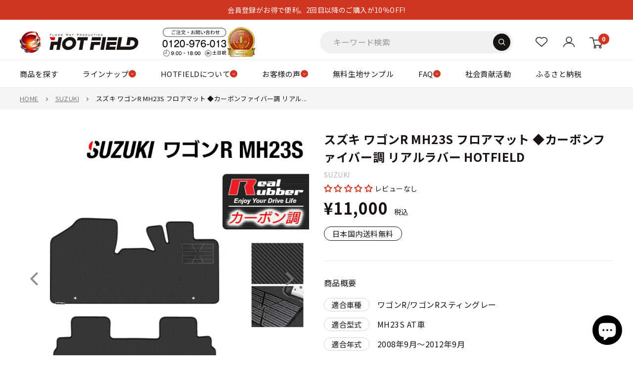

--- FILE ---
content_type: text/html; charset=utf-8
request_url: https://www.hot-field.jp/products/sk-wagonr-mf23s-r
body_size: 95973
content:
<!doctype html>

<html class="no-js" lang="ja">
  <head>
    
    
    <meta charset="utf-8">
    
    <meta
      name="viewport"
      content="width=device-width, initial-scale=1.0, height=device-height, maximum-scale=3, user-scalable=yes"
    >

    <meta name="theme-color" content="#d03521">

    <title>
      スズキ ワゴンR MH23S フロアマット ◆カーボンファイバー調 リアルラバー HOTFIELD - フロアマット専門店HOTFIELD 公式サイト
    </title><meta name="description" content="納期遅延のお知らせ 装着写真 構成図 素材について"><link rel="canonical" href="https://www.hot-field.jp/products/sk-wagonr-mf23s-r"><link rel="shortcut icon" href="//www.hot-field.jp/cdn/shop/files/hotfield_logo_96x96.gif?v=1618879821" type="image/png"><!-- yahoo -->
    <script async src="https://s.yimg.jp/images/listing/tool/cv/ytag.js"></script>
    <script>
      window.yjDataLayer = window.yjDataLayer || [];
      function ytag() {
        yjDataLayer.push(arguments);
      }
      ytag({ type: 'ycl_cookie' });
    </script>

    <!-- Google Tag Manager -->
    <script>
      (function (w, d, s, l, i) {
        w[l] = w[l] || [];
        w[l].push({ 'gtm.start': new Date().getTime(), event: 'gtm.js' });
        var f = d.getElementsByTagName(s)[0],
          j = d.createElement(s),
          dl = l != 'dataLayer' ? '&l=' + l : '';
        j.async = true;
        j.src = 'https://www.googletagmanager.com/gtm.js?id=' + i + dl;
        f.parentNode.insertBefore(j, f);
      })(window, document, 'script', 'dataLayer', 'GTM-PBPJF8X');
    </script>
    <!-- End Google Tag Manager -->

    <script src="//www.hot-field.jp/cdn/shop/t/37/assets/lazysizes.min.js?v=8147953233334221341761561491" async="async"></script><link rel="preload" as="style" href="//www.hot-field.jp/cdn/shop/t/37/assets/theme.css?v=141726764629577684421761561491">
    <link rel="preload" as="script" href="//www.hot-field.jp/cdn/shop/t/37/assets/theme.js?v=100826050309035837771761561491">
    <link rel="preconnect" href="https://cdn.shopify.com">
    <link rel="preconnect" href="https://fonts.shopifycdn.com">
    <link rel="dns-prefetch" href="https://productreviews.shopifycdn.com">
    <link rel="dns-prefetch" href="https://ajax.googleapis.com">
    <link rel="dns-prefetch" href="https://maps.googleapis.com">
    <link rel="dns-prefetch" href="https://maps.gstatic.com">
    
    <link
      href="https://fonts.googleapis.com/css2?family=Noto+Sans+JP:wght@100;300;400;500;700;900&family=Noto+Serif+JP:wght@200;300;400;500;600;700;900&display=swap"
      rel="stylesheet"
      media="print"
      onload="this.media='all'"
    >
    <noscript>
      <link
        href="https://fonts.googleapis.com/css2?family=Noto+Sans+JP:wght@100;300;400;500;700;900&family=Noto+Serif+JP:wght@200;300;400;500;600;700;900&display=swap"
        rel="stylesheet"
      >
    </noscript>
    <link rel="stylesheet" href="//www.hot-field.jp/cdn/shop/t/37/assets/custom-old-site.css?v=28459311085857803321764556795" media="print" onload="this.media='all'">
    <noscript><link href="//www.hot-field.jp/cdn/shop/t/37/assets/custom-old-site.css?v=28459311085857803321764556795" rel="stylesheet" type="text/css" media="all" /></noscript>
    <link rel="stylesheet" href="//www.hot-field.jp/cdn/shop/t/37/assets/custom-series-style.css?v=85615934963320544291769073717" media="print" onload="this.media='all'">
    <noscript><link href="//www.hot-field.jp/cdn/shop/t/37/assets/custom-series-style.css?v=85615934963320544291769073717" rel="stylesheet" type="text/css" media="all" /></noscript>
    
    
    
    <meta property="og:type" content="product">
  <meta property="og:title" content="スズキ ワゴンR MH23S フロアマット ◆カーボンファイバー調 リアルラバー HOTFIELD"><meta property="og:image" content="http://www.hot-field.jp/cdn/shop/files/wagonr-23s-floor-r.jpg?v=1742785701">
    <meta property="og:image:secure_url" content="https://www.hot-field.jp/cdn/shop/files/wagonr-23s-floor-r.jpg?v=1742785701">
    <meta property="og:image:width" content="700">
    <meta property="og:image:height" content="700"><meta property="product:price:amount" content="11,000">
  <meta property="product:price:currency" content="JPY"><meta property="og:description" content="納期遅延のお知らせ 装着写真 構成図 素材について"><meta property="og:url" content="https://www.hot-field.jp/products/sk-wagonr-mf23s-r">
<meta property="og:site_name" content="フロアマット専門店HOTFIELD 公式サイト"><meta name="twitter:card" content="summary"><meta name="twitter:title" content="スズキ ワゴンR MH23S フロアマット ◆カーボンファイバー調 リアルラバー HOTFIELD">
  <meta name="twitter:description" content="納期遅延のお知らせ
装着写真

構成図

素材について

 





">
  <meta name="twitter:image" content="https://www.hot-field.jp/cdn/shop/files/wagonr-23s-floor-r_600x600_crop_center.jpg?v=1742785701">
    <style>

  
  
  
  


  
  
  

  :root {
    --default-text-font-size : 15px;
    --base-text-font-size    : 16px;
    
    --heading-font-family    : "Jost", "Noto Sans JP", "Hiragino Kaku Gothic ProN", "Hiragino Sans", Meiryo, sans-serif;
    --heading-font-weight    : 400;
    --heading-font-style     : normal;
    
    --text-font-family    : "Jost", "Noto Sans JP", "Hiragino Kaku Gothic ProN", "Hiragino Sans", Meiryo, sans-serif;
    --text-font-weight       : 400;
    --text-font-style        : normal;
    --text-font-bolder-weight: bolder;
    --text-link-decoration   : underline;

    --text-color               : #1a1311;
    --text-color-rgb           : 26, 19, 17;
    --heading-color            : #1a1311;
    --border-color             : #ebebeb;
    --border-color-rgb         : 235, 235, 235;
    --form-border-color        : #dedede;
    --accent-color             : #d03521;
    --accent-color-rgb         : 208, 53, 33;
    --link-color               : #d03521;
    --link-color-hover         : #8e2417;
    --background               : #ffffff;
    --secondary-background     : #ffffff;
    --secondary-background-rgb : 255, 255, 255;
    --accent-background        : rgba(208, 53, 33, 0.08);

    --input-background: #ffffff;

    --error-color       : #ff0000;
    --error-background  : rgba(255, 0, 0, 0.07);
    --success-color     : #00aa00;
    --success-background: rgba(0, 170, 0, 0.11);

    --primary-button-background      : #d03521;
    --primary-button-background-rgb  : 208, 53, 33;
    --primary-button-text-color      : #ffffff;
    --secondary-button-background    : #1a1311;
    --secondary-button-background-rgb: 26, 19, 17;
    --secondary-button-text-color    : #ffffff;

    --header-background      : #ffffff;
    --header-text-color      : #1a1311;
    --header-light-text-color: #1a1311;
    --header-border-color    : rgba(26, 19, 17, 0.3);
    --header-accent-color    : #d03521;

    --footer-background-color:    #2b2b2b;
    --footer-heading-text-color:  #ffffff;
    --footer-body-text-color:     #ffffff;
    --footer-body-text-color-rgb: 255, 255, 255;
    --footer-accent-color:        #d03521;
    --footer-accent-color-rgb:    208, 53, 33;
    --footer-border:              none;
    
    --flickity-arrow-color: #b8b8b8;--product-on-sale-accent           : #d03521;
    --product-on-sale-accent-rgb       : 208, 53, 33;
    --product-on-sale-color            : #ffffff;
    --product-in-stock-color           : #008a00;
    --product-low-stock-color          : #d03521;
    --product-sold-out-color           : #8a9297;
    --product-custom-label-1-background: #008a00;
    --product-custom-label-1-color     : #ffffff;
    --product-custom-label-2-background: #00a500;
    --product-custom-label-2-color     : #ffffff;
    --product-review-star-color        : #d03521;

    /* --mobile-container-gutter : 20px; */
    --mobile-container-gutter : 18px;
    --desktop-container-gutter: 40px;

    /* Shopify related variables */
    --payment-terms-background-color: #ffffff;
  }
</style>

<script>
  // IE11 does not have support for CSS variables, so we have to polyfill them
  if (!(((window || {}).CSS || {}).supports && window.CSS.supports('(--a: 0)'))) {
    const script = document.createElement('script');
    script.type = 'text/javascript';
    script.src = 'https://cdn.jsdelivr.net/npm/css-vars-ponyfill@2';
    script.onload = function() {
      cssVars({});
    };

    document.getElementsByTagName('head')[0].appendChild(script);
  }
</script>

    
    <script>window.performance && window.performance.mark && window.performance.mark('shopify.content_for_header.start');</script><meta name="google-site-verification" content="GAd4-kH17XwG8XsH5Z3FgyHoKQ3DJzzlaehIoarHZOA">
<meta id="shopify-digital-wallet" name="shopify-digital-wallet" content="/28109013052/digital_wallets/dialog">
<meta name="shopify-checkout-api-token" content="bea31dfcd91d245f64bf77d8a1305c86">
<meta id="in-context-paypal-metadata" data-shop-id="28109013052" data-venmo-supported="false" data-environment="production" data-locale="ja_JP" data-paypal-v4="true" data-currency="JPY">
<link rel="alternate" type="application/json+oembed" href="https://www.hot-field.jp/products/sk-wagonr-mf23s-r.oembed">
<script async="async" src="/checkouts/internal/preloads.js?locale=ja-JP"></script>
<script id="shopify-features" type="application/json">{"accessToken":"bea31dfcd91d245f64bf77d8a1305c86","betas":["rich-media-storefront-analytics"],"domain":"www.hot-field.jp","predictiveSearch":false,"shopId":28109013052,"locale":"ja"}</script>
<script>var Shopify = Shopify || {};
Shopify.shop = "hotfieldglobal.myshopify.com";
Shopify.locale = "ja";
Shopify.currency = {"active":"JPY","rate":"1.0"};
Shopify.country = "JP";
Shopify.theme = {"name":"ByR6B_custom_v1.4 Hulkapps 27-10-2025","id":181703606568,"schema_name":"Warehouse","schema_version":"5.1.0","theme_store_id":871,"role":"main"};
Shopify.theme.handle = "null";
Shopify.theme.style = {"id":null,"handle":null};
Shopify.cdnHost = "www.hot-field.jp/cdn";
Shopify.routes = Shopify.routes || {};
Shopify.routes.root = "/";</script>
<script type="module">!function(o){(o.Shopify=o.Shopify||{}).modules=!0}(window);</script>
<script>!function(o){function n(){var o=[];function n(){o.push(Array.prototype.slice.apply(arguments))}return n.q=o,n}var t=o.Shopify=o.Shopify||{};t.loadFeatures=n(),t.autoloadFeatures=n()}(window);</script>
<script id="shop-js-analytics" type="application/json">{"pageType":"product"}</script>
<script defer="defer" async type="module" src="//www.hot-field.jp/cdn/shopifycloud/shop-js/modules/v2/client.init-shop-cart-sync_0MstufBG.ja.esm.js"></script>
<script defer="defer" async type="module" src="//www.hot-field.jp/cdn/shopifycloud/shop-js/modules/v2/chunk.common_jll-23Z1.esm.js"></script>
<script defer="defer" async type="module" src="//www.hot-field.jp/cdn/shopifycloud/shop-js/modules/v2/chunk.modal_HXih6-AF.esm.js"></script>
<script type="module">
  await import("//www.hot-field.jp/cdn/shopifycloud/shop-js/modules/v2/client.init-shop-cart-sync_0MstufBG.ja.esm.js");
await import("//www.hot-field.jp/cdn/shopifycloud/shop-js/modules/v2/chunk.common_jll-23Z1.esm.js");
await import("//www.hot-field.jp/cdn/shopifycloud/shop-js/modules/v2/chunk.modal_HXih6-AF.esm.js");

  window.Shopify.SignInWithShop?.initShopCartSync?.({"fedCMEnabled":true,"windoidEnabled":true});

</script>
<script>(function() {
  var isLoaded = false;
  function asyncLoad() {
    if (isLoaded) return;
    isLoaded = true;
    var urls = ["https:\/\/documents-app.mixlogue.jp\/scripts\/ue87f9sf8e7rd.min.js?shop=hotfieldglobal.myshopify.com","https:\/\/cdn.nfcube.com\/instafeed-6f97c26802b7c1267935a64c93f14cdd.js?shop=hotfieldglobal.myshopify.com","https:\/\/cdn.slpht.com\/widget\/shopify-embed.js?shop=hotfieldglobal.myshopify.com"];
    for (var i = 0; i < urls.length; i++) {
      var s = document.createElement('script');
      s.type = 'text/javascript';
      s.async = true;
      s.src = urls[i];
      var x = document.getElementsByTagName('script')[0];
      x.parentNode.insertBefore(s, x);
    }
  };
  if(window.attachEvent) {
    window.attachEvent('onload', asyncLoad);
  } else {
    window.addEventListener('load', asyncLoad, false);
  }
})();</script>
<script id="__st">var __st={"a":28109013052,"offset":32400,"reqid":"0874844d-7745-4f95-a191-ab3224954ed1-1769103829","pageurl":"www.hot-field.jp\/products\/sk-wagonr-mf23s-r","u":"6c0e1dadee42","p":"product","rtyp":"product","rid":4479951667260};</script>
<script>window.ShopifyPaypalV4VisibilityTracking = true;</script>
<script id="captcha-bootstrap">!function(){'use strict';const t='contact',e='account',n='new_comment',o=[[t,t],['blogs',n],['comments',n],[t,'customer']],c=[[e,'customer_login'],[e,'guest_login'],[e,'recover_customer_password'],[e,'create_customer']],r=t=>t.map((([t,e])=>`form[action*='/${t}']:not([data-nocaptcha='true']) input[name='form_type'][value='${e}']`)).join(','),a=t=>()=>t?[...document.querySelectorAll(t)].map((t=>t.form)):[];function s(){const t=[...o],e=r(t);return a(e)}const i='password',u='form_key',d=['recaptcha-v3-token','g-recaptcha-response','h-captcha-response',i],f=()=>{try{return window.sessionStorage}catch{return}},m='__shopify_v',_=t=>t.elements[u];function p(t,e,n=!1){try{const o=window.sessionStorage,c=JSON.parse(o.getItem(e)),{data:r}=function(t){const{data:e,action:n}=t;return t[m]||n?{data:e,action:n}:{data:t,action:n}}(c);for(const[e,n]of Object.entries(r))t.elements[e]&&(t.elements[e].value=n);n&&o.removeItem(e)}catch(o){console.error('form repopulation failed',{error:o})}}const l='form_type',E='cptcha';function T(t){t.dataset[E]=!0}const w=window,h=w.document,L='Shopify',v='ce_forms',y='captcha';let A=!1;((t,e)=>{const n=(g='f06e6c50-85a8-45c8-87d0-21a2b65856fe',I='https://cdn.shopify.com/shopifycloud/storefront-forms-hcaptcha/ce_storefront_forms_captcha_hcaptcha.v1.5.2.iife.js',D={infoText:'hCaptchaによる保護',privacyText:'プライバシー',termsText:'利用規約'},(t,e,n)=>{const o=w[L][v],c=o.bindForm;if(c)return c(t,g,e,D).then(n);var r;o.q.push([[t,g,e,D],n]),r=I,A||(h.body.append(Object.assign(h.createElement('script'),{id:'captcha-provider',async:!0,src:r})),A=!0)});var g,I,D;w[L]=w[L]||{},w[L][v]=w[L][v]||{},w[L][v].q=[],w[L][y]=w[L][y]||{},w[L][y].protect=function(t,e){n(t,void 0,e),T(t)},Object.freeze(w[L][y]),function(t,e,n,w,h,L){const[v,y,A,g]=function(t,e,n){const i=e?o:[],u=t?c:[],d=[...i,...u],f=r(d),m=r(i),_=r(d.filter((([t,e])=>n.includes(e))));return[a(f),a(m),a(_),s()]}(w,h,L),I=t=>{const e=t.target;return e instanceof HTMLFormElement?e:e&&e.form},D=t=>v().includes(t);t.addEventListener('submit',(t=>{const e=I(t);if(!e)return;const n=D(e)&&!e.dataset.hcaptchaBound&&!e.dataset.recaptchaBound,o=_(e),c=g().includes(e)&&(!o||!o.value);(n||c)&&t.preventDefault(),c&&!n&&(function(t){try{if(!f())return;!function(t){const e=f();if(!e)return;const n=_(t);if(!n)return;const o=n.value;o&&e.removeItem(o)}(t);const e=Array.from(Array(32),(()=>Math.random().toString(36)[2])).join('');!function(t,e){_(t)||t.append(Object.assign(document.createElement('input'),{type:'hidden',name:u})),t.elements[u].value=e}(t,e),function(t,e){const n=f();if(!n)return;const o=[...t.querySelectorAll(`input[type='${i}']`)].map((({name:t})=>t)),c=[...d,...o],r={};for(const[a,s]of new FormData(t).entries())c.includes(a)||(r[a]=s);n.setItem(e,JSON.stringify({[m]:1,action:t.action,data:r}))}(t,e)}catch(e){console.error('failed to persist form',e)}}(e),e.submit())}));const S=(t,e)=>{t&&!t.dataset[E]&&(n(t,e.some((e=>e===t))),T(t))};for(const o of['focusin','change'])t.addEventListener(o,(t=>{const e=I(t);D(e)&&S(e,y())}));const B=e.get('form_key'),M=e.get(l),P=B&&M;t.addEventListener('DOMContentLoaded',(()=>{const t=y();if(P)for(const e of t)e.elements[l].value===M&&p(e,B);[...new Set([...A(),...v().filter((t=>'true'===t.dataset.shopifyCaptcha))])].forEach((e=>S(e,t)))}))}(h,new URLSearchParams(w.location.search),n,t,e,['guest_login'])})(!0,!0)}();</script>
<script integrity="sha256-4kQ18oKyAcykRKYeNunJcIwy7WH5gtpwJnB7kiuLZ1E=" data-source-attribution="shopify.loadfeatures" defer="defer" src="//www.hot-field.jp/cdn/shopifycloud/storefront/assets/storefront/load_feature-a0a9edcb.js" crossorigin="anonymous"></script>
<script data-source-attribution="shopify.dynamic_checkout.dynamic.init">var Shopify=Shopify||{};Shopify.PaymentButton=Shopify.PaymentButton||{isStorefrontPortableWallets:!0,init:function(){window.Shopify.PaymentButton.init=function(){};var t=document.createElement("script");t.src="https://www.hot-field.jp/cdn/shopifycloud/portable-wallets/latest/portable-wallets.ja.js",t.type="module",document.head.appendChild(t)}};
</script>
<script data-source-attribution="shopify.dynamic_checkout.buyer_consent">
  function portableWalletsHideBuyerConsent(e){var t=document.getElementById("shopify-buyer-consent"),n=document.getElementById("shopify-subscription-policy-button");t&&n&&(t.classList.add("hidden"),t.setAttribute("aria-hidden","true"),n.removeEventListener("click",e))}function portableWalletsShowBuyerConsent(e){var t=document.getElementById("shopify-buyer-consent"),n=document.getElementById("shopify-subscription-policy-button");t&&n&&(t.classList.remove("hidden"),t.removeAttribute("aria-hidden"),n.addEventListener("click",e))}window.Shopify?.PaymentButton&&(window.Shopify.PaymentButton.hideBuyerConsent=portableWalletsHideBuyerConsent,window.Shopify.PaymentButton.showBuyerConsent=portableWalletsShowBuyerConsent);
</script>
<script data-source-attribution="shopify.dynamic_checkout.cart.bootstrap">document.addEventListener("DOMContentLoaded",(function(){function t(){return document.querySelector("shopify-accelerated-checkout-cart, shopify-accelerated-checkout")}if(t())Shopify.PaymentButton.init();else{new MutationObserver((function(e,n){t()&&(Shopify.PaymentButton.init(),n.disconnect())})).observe(document.body,{childList:!0,subtree:!0})}}));
</script>
<link id="shopify-accelerated-checkout-styles" rel="stylesheet" media="screen" href="https://www.hot-field.jp/cdn/shopifycloud/portable-wallets/latest/accelerated-checkout-backwards-compat.css" crossorigin="anonymous">
<style id="shopify-accelerated-checkout-cart">
        #shopify-buyer-consent {
  margin-top: 1em;
  display: inline-block;
  width: 100%;
}

#shopify-buyer-consent.hidden {
  display: none;
}

#shopify-subscription-policy-button {
  background: none;
  border: none;
  padding: 0;
  text-decoration: underline;
  font-size: inherit;
  cursor: pointer;
}

#shopify-subscription-policy-button::before {
  box-shadow: none;
}

      </style>

<script>window.performance && window.performance.mark && window.performance.mark('shopify.content_for_header.end');</script>
    

    <link rel="stylesheet" href="//www.hot-field.jp/cdn/shop/t/37/assets/theme.css?v=141726764629577684421761561491">
    

<link rel="stylesheet" href="//www.hot-field.jp/cdn/shop/t/37/assets/custom.css?v=14349631265890623711768959885">

    
  <script type="application/ld+json">
  {
    "@context": "https://schema.org",
    "@type": "Product",
    "productID": 4479951667260,
    "offers": [{
          "@type": "Offer",
          "name": "Default Title",
          "availability":"https://schema.org/InStock",
          "price": 11000.0,
          "priceCurrency": "JPY",
          "priceValidUntil": "2026-02-02","sku": "sk-wagonr-mf23s-r",
          "url": "/products/sk-wagonr-mf23s-r?variant=31895737073724"
        }
],"brand": {
      "@type": "Brand",
      "name": "SUZUKI"
    },
    "name": "スズキ ワゴンR MH23S フロアマット ◆カーボンファイバー調 リアルラバー HOTFIELD",
    "description": "納期遅延のお知らせ\n装着写真\n\n構成図\n\n素材について\n\n \n\n\n\n\n\n",
    "category": "フロアマット",
    "url": "/products/sk-wagonr-mf23s-r",
    "sku": "sk-wagonr-mf23s-r",
    "image": {
      "@type": "ImageObject",
      "url": "https://www.hot-field.jp/cdn/shop/files/wagonr-23s-floor-r.jpg?v=1742785701&width=1024",
      "image": "https://www.hot-field.jp/cdn/shop/files/wagonr-23s-floor-r.jpg?v=1742785701&width=1024",
      "name": "",
      "width": "1024",
      "height": "1024"
    }
  }
  </script>



  <script type="application/ld+json">
  {
    "@context": "https://schema.org",
    "@type": "BreadcrumbList",
  "itemListElement": [{
      "@type": "ListItem",
      "position": 1,
      "name": "HOME",
      "item": "https://www.hot-field.jp"
    },{
          "@type": "ListItem",
          "position": 2,
          "name": "スズキ ワゴンR MH23S フロアマット ◆カーボンファイバー調 リアルラバー HOTFIELD",
          "item": "https://www.hot-field.jp/products/sk-wagonr-mf23s-r"
        }]
  }
  </script>



    <script>
      // This allows to expose several variables to the global scope, to be used in scripts
      window.theme = {
        pageType: "product",
        cartCount: 0,
        moneyFormat: "¥{{amount_no_decimals}}",
        moneyWithCurrencyFormat: "¥{{amount_no_decimals}} JPY",
        currencyCodeEnabled: false,
        showDiscount: true,
        discountMode: "saving",
        cartType: "page"
      };

      window.routes = {
        rootUrl: "\/",
        rootUrlWithoutSlash: '',
        cartUrl: "\/cart",
        cartAddUrl: "\/cart\/add",
        cartChangeUrl: "\/cart\/change",
        searchUrl: "\/search",
        productRecommendationsUrl: "\/recommendations\/products"
      };

      window.languages = {
        productRegularPrice: "通常価格",
        productSalePrice: "販売価格",
        collectionOnSaleLabel: "{{savings}} OFF",
        productFormUnavailable: "他の組み合わせを選んでください",
        productFormAddToCart: "カートに入れる",
        productFormPreOrder: "予約注文",
        productFormSoldOut: "売り切れ",
        productAdded: "カートに追加されました",
        productAddedShort: "追加されました",
        shippingEstimatorNoResults: "住所への配送が見つかりませんでした。",
        shippingEstimatorOneResult: "住所には1つの配送料金があります：",
        shippingEstimatorMultipleResults: "住所には{{count}}の送料があります：",
        shippingEstimatorErrors: "いくつかのエラーがあります："
      };

      document.documentElement.className = document.documentElement.className.replace('no-js', 'js');
    </script><script src="//www.hot-field.jp/cdn/shop/t/37/assets/theme.js?v=100826050309035837771761561491" defer></script>
    <script src="//www.hot-field.jp/cdn/shop/t/37/assets/custom.js?v=102476495355921946141761561491" defer></script><script>
        (function () {
          window.onpageshow = function () {
            // We force re-freshing the cart content onpageshow, as most browsers will serve a cache copy when hitting the
            // back button, which cause staled data
            document.documentElement.dispatchEvent(
              new CustomEvent('cart:refresh', {
                bubbles: true,
                detail: { scrollToTop: false },
              })
            );
          };
        })();
      </script><script>window.is_hulkpo_installed=true</script>
  <!-- BEGIN app block: shopify://apps/searchpie-seo-speed/blocks/sb-snippets/29f6c508-9bb9-4e93-9f98-b637b62f3552 --><!-- BEGIN app snippet: sb-meta-tags --><!-- SearchPie meta tags -->

<title>スズキ ワゴンR MH23S フロアマット ◆カーボンファイバー調 リアルラバー HOTFIELD</title><meta name="description" content="納期遅延のお知らせ 装着写真 構成図 素材について">
<!-- END SearchPie meta tags X --><!-- END app snippet --><!-- BEGIN app snippet: amp -->     
















    

<!-- END app snippet --><!-- BEGIN app snippet: Secomapp-Instant-Page --><script>
    var timeout = 2000;
    (function (w, d, s) {
        function asyncLoad_isp() {
            setTimeout(function () {
                var head = document.head;
                var r = document.createElement('script');
                r.type = "module";
                r.integrity = "sha384-MWfCL6g1OTGsbSwfuMHc8+8J2u71/LA8dzlIN3ycajckxuZZmF+DNjdm7O6H3PSq";
                r.src = "//instant.page/5.1.1";
                r.defer = true;
                head.appendChild(r);
            }, timeout);
        };
        document.addEventListener('DOMContentLoaded', function (event) {
            asyncLoad_isp();
        });
    })(window, document, 'script');
</script>
<!-- END app snippet --><!-- BEGIN app snippet: Secomapp-Breadcrumb --><!-- seo-booster-json-ld-Breadcrumb -->
<script type="application/ld+json">
    {
        "@context": "http://schema.org",
        "@type": "BreadcrumbList",
        "itemListElement": [{
            "@type": "ListItem",
            "position": "1",
            "item": {
                "@type": "Website",
                "@id": "https://www.hot-field.jp",
                "name": "フロアマット専門店HOTFIELD 公式サイト"
            }
        }]

 }

</script>
<!-- END app snippet -->


  <meta name="google-site-verification" content="GAd4-kH17XwG8XsH5Z3FgyHoKQ3DJzzlaehIoarHZOA">


<!-- BEGIN app snippet: sb-detect-broken-link --><script></script><!-- END app snippet -->
<!-- BEGIN app snippet: internal-link --><script>
	
</script><!-- END app snippet -->
<!-- BEGIN app snippet: social-tags --><!-- SearchPie Social Tags -->


<!-- END SearchPie Social Tags --><!-- END app snippet -->
<!-- BEGIN app snippet: sb-nx -->

<!-- END app snippet -->
<!-- END SearchPie snippets -->
<!-- END app block --><!-- BEGIN app block: shopify://apps/judge-me-reviews/blocks/judgeme_core/61ccd3b1-a9f2-4160-9fe9-4fec8413e5d8 --><!-- Start of Judge.me Core -->






<link rel="dns-prefetch" href="https://cdnwidget.judge.me">
<link rel="dns-prefetch" href="https://cdn.judge.me">
<link rel="dns-prefetch" href="https://cdn1.judge.me">
<link rel="dns-prefetch" href="https://api.judge.me">

<script data-cfasync='false' class='jdgm-settings-script'>window.jdgmSettings={"pagination":5,"disable_web_reviews":false,"badge_no_review_text":"レビューなし","badge_n_reviews_text":"{{ n }}件のレビュー","hide_badge_preview_if_no_reviews":false,"badge_hide_text":false,"enforce_center_preview_badge":false,"widget_title":"お客様のレビュー","widget_open_form_text":"レビューを書く","widget_close_form_text":"レビューをキャンセル","widget_refresh_page_text":"ページを更新","widget_summary_text":"{{ number_of_reviews }}件のレビューに基づく","widget_no_review_text":"最初のレビューを書きましょう","widget_name_field_text":"ハンドルネーム","widget_verified_name_field_text":"認証された名前（公開）","widget_name_placeholder_text":"ハンドルネームを入力してください","widget_required_field_error_text":"この項目は必須です","widget_email_field_text":"メールアドレス","widget_verified_email_field_text":"認証されたメール（非公開、編集不可）","widget_email_placeholder_text":"あなたのメールアドレス（非公開）","widget_email_field_error_text":"有効なメールアドレスを入力してください。","widget_rating_field_text":"評価","widget_review_title_field_text":"レビュータイトル","widget_review_title_placeholder_text":"レビューにタイトルをつける","widget_review_body_field_text":"レビュー内容","widget_review_body_placeholder_text":"レビュー内容を入力してください","widget_pictures_field_text":"写真/動画（任意）","widget_submit_review_text":"レビューを送信","widget_submit_verified_review_text":"認証済みレビューを送信","widget_submit_success_msg_with_auto_publish":"レビュー投稿いただきありがとうございます！レビューを表示するには、しばらくしてからページを更新してください。 \u003ca href='https://judge.me/login' target='_blank' rel='nofollow noopener'\u003eJudge.meに\u003c/a\u003eログインすると、レビューを削除または編集できます。","widget_submit_success_msg_no_auto_publish":"レビュー投稿いただきありがとうございます！レビューは、ショップ管理者によって承認されるとすぐに公開されます。 \u003ca href='https://judge.me/login' target='_blank' rel='nofollow noopener'\u003eJudge.meに\u003c/a\u003eログインすると、レビューを削除または編集できます。","widget_show_default_reviews_out_of_total_text":"{{ n_reviews }}件のレビューのうち{{ n_reviews_shown }}件を表示しています。","widget_show_all_link_text":"すべて表示","widget_show_less_link_text":"表示を減らす","widget_author_said_text":"{{ reviewer_name }}の言葉：","widget_days_text":"{{ n }}日前","widget_weeks_text":"{{ n }}週間前","widget_months_text":"{{ n }}ヶ月前","widget_years_text":"{{ n }}年前","widget_yesterday_text":"昨日","widget_today_text":"今日","widget_replied_text":"\u003e\u003e {{ shop_name }}の返信：","widget_read_more_text":"続きを読む","widget_reviewer_name_as_initial":"","widget_rating_filter_color":"#fbcd0a","widget_rating_filter_see_all_text":"すべてのレビューを見る","widget_sorting_most_recent_text":"最新順","widget_sorting_highest_rating_text":"最高評価順","widget_sorting_lowest_rating_text":"最低評価順","widget_sorting_with_pictures_text":"写真付きのみ","widget_sorting_most_helpful_text":"最も役立つ順","widget_open_question_form_text":"質問する","widget_reviews_subtab_text":"レビュー","widget_questions_subtab_text":"質問","widget_question_label_text":"質問","widget_answer_label_text":"回答","widget_question_placeholder_text":"ここに質問を書いてください","widget_submit_question_text":"質問を送信","widget_question_submit_success_text":"ご質問ありがとうございます！回答があり次第ご連絡いたします。","verified_badge_text":"認証済み","verified_badge_bg_color":"","verified_badge_text_color":"","verified_badge_placement":"left-of-reviewer-name","widget_review_max_height":"","widget_hide_border":false,"widget_social_share":false,"widget_thumb":false,"widget_review_location_show":false,"widget_location_format":"","all_reviews_include_out_of_store_products":true,"all_reviews_out_of_store_text":"（ストア外）","all_reviews_pagination":100,"all_reviews_product_name_prefix_text":"について","enable_review_pictures":true,"enable_question_anwser":false,"widget_theme":"default","review_date_format":"mm/dd/yyyy","default_sort_method":"most-recent","widget_product_reviews_subtab_text":"製品レビュー","widget_shop_reviews_subtab_text":"ストアレビュー","widget_other_products_reviews_text":"他の製品のレビュー","widget_store_reviews_subtab_text":"ショップレビュー","widget_no_store_reviews_text":"この店舗はまだレビューを受け取っていません","widget_web_restriction_product_reviews_text":"この製品に対するレビューはまだありません","widget_no_items_text":"アイテムが見つかりません","widget_show_more_text":"もっと見る","widget_write_a_store_review_text":"ストアレビューを書く","widget_other_languages_heading":"他の言語のレビュー","widget_translate_review_text":"レビューを{{ language }}に翻訳","widget_translating_review_text":"翻訳中...","widget_show_original_translation_text":"原文を表示 ({{ language }})","widget_translate_review_failed_text":"レビューを翻訳できませんでした。","widget_translate_review_retry_text":"再試行","widget_translate_review_try_again_later_text":"後でもう一度お試しください","show_product_url_for_grouped_product":false,"widget_sorting_pictures_first_text":"写真付きレビュー","show_pictures_on_all_rev_page_mobile":false,"show_pictures_on_all_rev_page_desktop":false,"floating_tab_hide_mobile_install_preference":false,"floating_tab_button_name":"★ レビュー","floating_tab_title":"お客様の声","floating_tab_button_color":"","floating_tab_button_background_color":"","floating_tab_url":"","floating_tab_url_enabled":false,"floating_tab_tab_style":"text","all_reviews_text_badge_text":"お客様は当店を{{ shop.metafields.judgeme.all_reviews_count }}件のレビューに基づいて{{ shop.metafields.judgeme.all_reviews_rating | round: 1 }}/5と評価しています。","all_reviews_text_badge_text_branded_style":"{{ shop.metafields.judgeme.all_reviews_count }}件のレビューに基づいて5つ星中{{ shop.metafields.judgeme.all_reviews_rating | round: 1 }}つ星","is_all_reviews_text_badge_a_link":false,"show_stars_for_all_reviews_text_badge":false,"all_reviews_text_badge_url":"","all_reviews_text_style":"branded","all_reviews_text_color_style":"judgeme_brand_color","all_reviews_text_color":"#108474","all_reviews_text_show_jm_brand":true,"featured_carousel_show_header":false,"featured_carousel_title":"新着レビュー","testimonials_carousel_title":"お客様の声","videos_carousel_title":"お客様の声","cards_carousel_title":"お客様の声","featured_carousel_count_text":"{{ n }}件のレビューから","featured_carousel_add_link_to_all_reviews_page":true,"featured_carousel_url":"/pages/review","featured_carousel_show_images":false,"featured_carousel_autoslide_interval":5,"featured_carousel_arrows_on_the_sides":true,"featured_carousel_height":250,"featured_carousel_width":100,"featured_carousel_image_size":0,"featured_carousel_image_height":250,"featured_carousel_arrow_color":"#eeeeee","verified_count_badge_style":"branded","verified_count_badge_orientation":"horizontal","verified_count_badge_color_style":"judgeme_brand_color","verified_count_badge_color":"#108474","is_verified_count_badge_a_link":false,"verified_count_badge_url":"","verified_count_badge_show_jm_brand":true,"widget_rating_preset_default":5,"widget_first_sub_tab":"shop-reviews","widget_show_histogram":true,"widget_histogram_use_custom_color":false,"widget_pagination_use_custom_color":false,"widget_star_use_custom_color":false,"widget_verified_badge_use_custom_color":false,"widget_write_review_use_custom_color":false,"picture_reminder_submit_button":"Upload Pictures","enable_review_videos":false,"mute_video_by_default":false,"widget_sorting_videos_first_text":"動画を最初に","widget_review_pending_text":"保留中","featured_carousel_items_for_large_screen":3,"social_share_options_order":"Facebook,Twitter","remove_microdata_snippet":true,"disable_json_ld":false,"enable_json_ld_products":false,"preview_badge_show_question_text":false,"preview_badge_no_question_text":"質問なし","preview_badge_n_question_text":"{{ number_of_questions }}件の質問","qa_badge_show_icon":false,"qa_badge_position":"same-row","remove_judgeme_branding":true,"widget_add_search_bar":true,"widget_search_bar_placeholder":"検索","widget_sorting_verified_only_text":"認証済みのみ","featured_carousel_theme":"aligned","featured_carousel_show_rating":true,"featured_carousel_show_title":true,"featured_carousel_show_body":true,"featured_carousel_show_date":false,"featured_carousel_show_reviewer":false,"featured_carousel_show_product":false,"featured_carousel_header_background_color":"#108474","featured_carousel_header_text_color":"#ffffff","featured_carousel_name_product_separator":"reviewed","featured_carousel_full_star_background":"#D03521","featured_carousel_empty_star_background":"#dadada","featured_carousel_vertical_theme_background":"#f9fafb","featured_carousel_verified_badge_enable":false,"featured_carousel_verified_badge_color":"#D03521","featured_carousel_border_style":"round","featured_carousel_review_line_length_limit":3,"featured_carousel_more_reviews_button_text":"さらにレビューを読む","featured_carousel_view_product_button_text":"製品を見る","all_reviews_page_load_reviews_on":"scroll","all_reviews_page_load_more_text":"さらにレビューを読み込む","disable_fb_tab_reviews":false,"enable_ajax_cdn_cache":false,"widget_advanced_speed_features":5,"widget_public_name_text":"表示形式","default_reviewer_name":"山田 太郎","default_reviewer_name_has_non_latin":false,"widget_reviewer_anonymous":"匿名","medals_widget_title":"Judge.me レビューメダル","medals_widget_background_color":"#f9fafb","medals_widget_position":"footer_all_pages","medals_widget_border_color":"#f9fafb","medals_widget_verified_text_position":"left","medals_widget_use_monochromatic_version":false,"medals_widget_elements_color":"#108474","show_reviewer_avatar":true,"widget_invalid_yt_video_url_error_text":"YouTubeビデオURLではありません","widget_max_length_field_error_text":"{0}文字以内で入力してください。","widget_show_country_flag":false,"widget_show_collected_via_shop_app":true,"widget_verified_by_shop_badge_style":"light","widget_verified_by_shop_text":"ショップによって認証","widget_show_photo_gallery":false,"widget_load_with_code_splitting":true,"widget_ugc_install_preference":false,"widget_ugc_title":"私たちが作り、あなたが共有","widget_ugc_subtitle":"タグ付けすると、あなたの写真が私たちのページで特集されます","widget_ugc_arrows_color":"#ffffff","widget_ugc_primary_button_text":"今すぐ購入","widget_ugc_primary_button_background_color":"#108474","widget_ugc_primary_button_text_color":"#ffffff","widget_ugc_primary_button_border_width":"0","widget_ugc_primary_button_border_style":"none","widget_ugc_primary_button_border_color":"#108474","widget_ugc_primary_button_border_radius":"25","widget_ugc_secondary_button_text":"さらに読み込む","widget_ugc_secondary_button_background_color":"#ffffff","widget_ugc_secondary_button_text_color":"#108474","widget_ugc_secondary_button_border_width":"2","widget_ugc_secondary_button_border_style":"solid","widget_ugc_secondary_button_border_color":"#108474","widget_ugc_secondary_button_border_radius":"25","widget_ugc_reviews_button_text":"レビューを見る","widget_ugc_reviews_button_background_color":"#ffffff","widget_ugc_reviews_button_text_color":"#108474","widget_ugc_reviews_button_border_width":"2","widget_ugc_reviews_button_border_style":"solid","widget_ugc_reviews_button_border_color":"#108474","widget_ugc_reviews_button_border_radius":"25","widget_ugc_reviews_button_link_to":"judgeme-reviews-page","widget_ugc_show_post_date":true,"widget_ugc_max_width":"800","widget_rating_metafield_value_type":true,"widget_primary_color":"#D03521","widget_enable_secondary_color":false,"widget_secondary_color":"#edf5f5","widget_summary_average_rating_text":"5つ星中{{ average_rating }}つ星","widget_media_grid_title":"写真とビデオ","widget_media_grid_see_more_text":"もっと見る","widget_round_style":false,"widget_show_product_medals":false,"widget_verified_by_judgeme_text":"Judge.meによって認証","widget_show_store_medals":false,"widget_verified_by_judgeme_text_in_store_medals":"Judge.meによって認証","widget_media_field_exceed_quantity_message":"申し訳ありませんが、1つのレビューにつき{{ max_media }}つまでしか受け付けられません。","widget_media_field_exceed_limit_message":"{{ file_name }}が大きすぎます。{{ size_limit }}MB未満の{{ media_type }}を選択してください。","widget_review_submitted_text":"レビューが送信されました","widget_question_submitted_text":"質問が送信されました","widget_close_form_text_question":"キャンセル","widget_write_your_answer_here_text":"ここに回答を書いてください","widget_enabled_branded_link":true,"widget_show_collected_by_judgeme":true,"widget_reviewer_name_color":"","widget_write_review_text_color":"","widget_write_review_bg_color":"","widget_collected_by_judgeme_text":"Judge.meによって収集","widget_pagination_type":"standard","widget_load_more_text":"さらに読み込む","widget_load_more_color":"#108474","widget_full_review_text":"完全なレビュー","widget_read_more_reviews_text":"さらにレビューを読む","widget_read_questions_text":"質問を読む","widget_questions_and_answers_text":"質問と回答","widget_verified_by_text":"認証元","widget_verified_text":"認証済み","widget_number_of_reviews_text":"{{ number_of_reviews }}件のレビュー","widget_back_button_text":"戻る","widget_next_button_text":"次へ","widget_custom_forms_filter_button":"フィルター","custom_forms_style":"horizontal","widget_show_review_information":false,"how_reviews_are_collected":"レビューの収集方法は？","widget_show_review_keywords":false,"widget_gdpr_statement":"あなたのデータの使用方法：あなたが残したレビューについてのみ、必要な場合にのみご連絡いたします。レビューを送信することで、Judge.meの\u003ca href='https://judge.me/terms' target='_blank' rel='nofollow noopener'\u003e利用規約\u003c/a\u003e、\u003ca href='https://judge.me/privacy' target='_blank' rel='nofollow noopener'\u003eプライバシーポリシー\u003c/a\u003e、\u003ca href='https://judge.me/content-policy' target='_blank' rel='nofollow noopener'\u003eコンテンツポリシー\u003c/a\u003eに同意したことになります。","widget_multilingual_sorting_enabled":false,"widget_translate_review_content_enabled":false,"widget_translate_review_content_method":"manual","popup_widget_review_selection":"automatically_with_pictures","popup_widget_round_border_style":true,"popup_widget_show_title":true,"popup_widget_show_body":true,"popup_widget_show_reviewer":false,"popup_widget_show_product":true,"popup_widget_show_pictures":true,"popup_widget_use_review_picture":true,"popup_widget_show_on_home_page":true,"popup_widget_show_on_product_page":true,"popup_widget_show_on_collection_page":true,"popup_widget_show_on_cart_page":true,"popup_widget_position":"bottom_left","popup_widget_first_review_delay":5,"popup_widget_duration":5,"popup_widget_interval":5,"popup_widget_review_count":5,"popup_widget_hide_on_mobile":true,"review_snippet_widget_round_border_style":true,"review_snippet_widget_card_color":"#FFFFFF","review_snippet_widget_slider_arrows_background_color":"#FFFFFF","review_snippet_widget_slider_arrows_color":"#000000","review_snippet_widget_star_color":"#108474","show_product_variant":false,"all_reviews_product_variant_label_text":"バリエーション: ","widget_show_verified_branding":false,"widget_ai_summary_title":"お客様の声","widget_ai_summary_disclaimer":"最近のカスタマーレビューに基づくAI搭載レビュー要約","widget_show_ai_summary":false,"widget_show_ai_summary_bg":false,"widget_show_review_title_input":true,"redirect_reviewers_invited_via_email":"review_widget","request_store_review_after_product_review":false,"request_review_other_products_in_order":false,"review_form_color_scheme":"default","review_form_corner_style":"square","review_form_star_color":{},"review_form_text_color":"#333333","review_form_background_color":"#ffffff","review_form_field_background_color":"#fafafa","review_form_button_color":{},"review_form_button_text_color":"#ffffff","review_form_modal_overlay_color":"#000000","review_content_screen_title_text":"この製品をどのように評価しますか？","review_content_introduction_text":"あなたの体験について少し共有していただけると嬉しいです。","store_review_form_title_text":"このストアをどのように評価しますか？","store_review_form_introduction_text":"あなたの体験について少し共有していただけると嬉しいです。","show_review_guidance_text":true,"one_star_review_guidance_text":"悪い","five_star_review_guidance_text":"素晴らしい","customer_information_screen_title_text":"あなたについて","customer_information_introduction_text":"あなたについてもっと教えてください。","custom_questions_screen_title_text":"あなたの体験について詳しく","custom_questions_introduction_text":"あなたの体験についてより詳しく理解するための質問がいくつかあります。","review_submitted_screen_title_text":"レビューありがとうございます！","review_submitted_screen_thank_you_text":"現在処理中です。まもなくストアに表示されます。","review_submitted_screen_email_verification_text":"今送信したリンクをクリックしてメールアドレスを確認してください。これにより、レビューの信頼性を保つことができます。","review_submitted_request_store_review_text":"私たちとのお買い物体験を共有していただけませんか？","review_submitted_review_other_products_text":"これらの商品をレビューしていただけませんか？","store_review_screen_title_text":"あなたの購入体験を共有しますか？","store_review_introduction_text":"あなたのフィードバックを重視し、改善に活用します。あなたの思いや提案を共有してください。","reviewer_media_screen_title_picture_text":"写真を共有","reviewer_media_introduction_picture_text":"レビューを裏付ける写真をアップロードしてください。","reviewer_media_screen_title_video_text":"ビデオを共有","reviewer_media_introduction_video_text":"レビューを裏付けるビデオをアップロードしてください。","reviewer_media_screen_title_picture_or_video_text":"写真またはビデオを共有","reviewer_media_introduction_picture_or_video_text":"レビューを裏付ける写真またはビデオをアップロードしてください。","reviewer_media_youtube_url_text":"ここにYoutubeのURLを貼り付けてください","advanced_settings_next_step_button_text":"次へ","advanced_settings_close_review_button_text":"閉じる","modal_write_review_flow":false,"write_review_flow_required_text":"必須","write_review_flow_privacy_message_text":"個人情報を厳守します。","write_review_flow_anonymous_text":"匿名レビュー","write_review_flow_visibility_text":"これは他のお客様には表示されません。","write_review_flow_multiple_selection_help_text":"お好きなだけ選択してください","write_review_flow_single_selection_help_text":"一つのオプションを選択してください","write_review_flow_required_field_error_text":"この項目は必須です","write_review_flow_invalid_email_error_text":"有効なメールアドレスを入力してください","write_review_flow_max_length_error_text":"最大{{ max_length }}文字。","write_review_flow_media_upload_text":"\u003cb\u003eクリックしてアップロード\u003c/b\u003eまたはドラッグ\u0026ドロップ","write_review_flow_gdpr_statement":"必要な場合にのみ、あなたのレビューについてご連絡いたします。レビューを送信することで、当社の\u003ca href='https://judge.me/terms' target='_blank' rel='nofollow noopener'\u003e利用規約\u003c/a\u003eおよび\u003ca href='https://judge.me/privacy' target='_blank' rel='nofollow noopener'\u003eプライバシーポリシー\u003c/a\u003eに同意したものとみなされます。","rating_only_reviews_enabled":false,"show_negative_reviews_help_screen":false,"new_review_flow_help_screen_rating_threshold":3,"negative_review_resolution_screen_title_text":"もっと教えてください","negative_review_resolution_text":"お客様の体験は私たちにとって重要です。ご購入に問題がございましたら、私たちがサポートいたします。お気軽にお問い合わせください。状況を改善する機会をいただければ幸いです。","negative_review_resolution_button_text":"お問い合わせ","negative_review_resolution_proceed_with_review_text":"レビューを残す","negative_review_resolution_subject":"{{ shop_name }}での購入に関する問題。{{ order_name }}","preview_badge_collection_page_install_status":false,"widget_review_custom_css":"","preview_badge_custom_css":"","preview_badge_stars_count":"5-stars","featured_carousel_custom_css":"","floating_tab_custom_css":"","all_reviews_widget_custom_css":"","medals_widget_custom_css":"","verified_badge_custom_css":"","all_reviews_text_custom_css":"","transparency_badges_collected_via_store_invite":false,"transparency_badges_from_another_provider":false,"transparency_badges_collected_from_store_visitor":false,"transparency_badges_collected_by_verified_review_provider":false,"transparency_badges_earned_reward":false,"transparency_badges_collected_via_store_invite_text":"ストア招待によるレビュー収集","transparency_badges_from_another_provider_text":"他のプロバイダーからのレビュー収集","transparency_badges_collected_from_store_visitor_text":"ストア訪問者からのレビュー収集","transparency_badges_written_in_google_text":"Googleで書かれたレビュー","transparency_badges_written_in_etsy_text":"Etsyで書かれたレビュー","transparency_badges_written_in_shop_app_text":"Shop Appで書かれたレビュー","transparency_badges_earned_reward_text":"将来の購入に対する報酬を獲得したレビュー","product_review_widget_per_page":10,"widget_store_review_label_text":"ストアレビュー","checkout_comment_extension_title_on_product_page":"Customer Comments","checkout_comment_extension_num_latest_comment_show":5,"checkout_comment_extension_format":"name_and_timestamp","checkout_comment_customer_name":"last_initial","checkout_comment_comment_notification":true,"preview_badge_collection_page_install_preference":false,"preview_badge_home_page_install_preference":false,"preview_badge_product_page_install_preference":false,"review_widget_install_preference":"","review_carousel_install_preference":false,"floating_reviews_tab_install_preference":"none","verified_reviews_count_badge_install_preference":false,"all_reviews_text_install_preference":false,"review_widget_best_location":false,"judgeme_medals_install_preference":false,"review_widget_revamp_enabled":false,"review_widget_qna_enabled":false,"review_widget_header_theme":"minimal","review_widget_widget_title_enabled":true,"review_widget_header_text_size":"medium","review_widget_header_text_weight":"regular","review_widget_average_rating_style":"compact","review_widget_bar_chart_enabled":true,"review_widget_bar_chart_type":"numbers","review_widget_bar_chart_style":"standard","review_widget_expanded_media_gallery_enabled":false,"review_widget_reviews_section_theme":"standard","review_widget_image_style":"thumbnails","review_widget_review_image_ratio":"square","review_widget_stars_size":"medium","review_widget_verified_badge":"standard_text","review_widget_review_title_text_size":"medium","review_widget_review_text_size":"medium","review_widget_review_text_length":"medium","review_widget_number_of_columns_desktop":3,"review_widget_carousel_transition_speed":5,"review_widget_custom_questions_answers_display":"always","review_widget_button_text_color":"#FFFFFF","review_widget_text_color":"#000000","review_widget_lighter_text_color":"#7B7B7B","review_widget_corner_styling":"soft","review_widget_review_word_singular":"レビュー","review_widget_review_word_plural":"レビュー","review_widget_voting_label":"役立つ？","review_widget_shop_reply_label":"{{ shop_name }}からの返信：","review_widget_filters_title":"フィルター","qna_widget_question_word_singular":"質問","qna_widget_question_word_plural":"質問","qna_widget_answer_reply_label":"{{ answerer_name }}からの返信：","qna_content_screen_title_text":"この商品について質問","qna_widget_question_required_field_error_text":"質問を入力してください。","qna_widget_flow_gdpr_statement":"必要な場合にのみ、あなたの質問についてご連絡いたします。質問を送信することで、当社の\u003ca href='https://judge.me/terms' target='_blank' rel='nofollow noopener'\u003e利用規約\u003c/a\u003eおよび\u003ca href='https://judge.me/privacy' target='_blank' rel='nofollow noopener'\u003eプライバシーポリシー\u003c/a\u003eに同意したものとみなされます。","qna_widget_question_submitted_text":"質問ありがとうございます！","qna_widget_close_form_text_question":"閉じる","qna_widget_question_submit_success_text":"あなたの質問に回答が届いたら、あなたにメールでお知らせします。","all_reviews_widget_v2025_enabled":false,"all_reviews_widget_v2025_header_theme":"default","all_reviews_widget_v2025_widget_title_enabled":true,"all_reviews_widget_v2025_header_text_size":"medium","all_reviews_widget_v2025_header_text_weight":"regular","all_reviews_widget_v2025_average_rating_style":"compact","all_reviews_widget_v2025_bar_chart_enabled":true,"all_reviews_widget_v2025_bar_chart_type":"numbers","all_reviews_widget_v2025_bar_chart_style":"standard","all_reviews_widget_v2025_expanded_media_gallery_enabled":false,"all_reviews_widget_v2025_show_store_medals":true,"all_reviews_widget_v2025_show_photo_gallery":true,"all_reviews_widget_v2025_show_review_keywords":false,"all_reviews_widget_v2025_show_ai_summary":false,"all_reviews_widget_v2025_show_ai_summary_bg":false,"all_reviews_widget_v2025_add_search_bar":false,"all_reviews_widget_v2025_default_sort_method":"most-recent","all_reviews_widget_v2025_reviews_per_page":10,"all_reviews_widget_v2025_reviews_section_theme":"default","all_reviews_widget_v2025_image_style":"thumbnails","all_reviews_widget_v2025_review_image_ratio":"square","all_reviews_widget_v2025_stars_size":"medium","all_reviews_widget_v2025_verified_badge":"bold_badge","all_reviews_widget_v2025_review_title_text_size":"medium","all_reviews_widget_v2025_review_text_size":"medium","all_reviews_widget_v2025_review_text_length":"medium","all_reviews_widget_v2025_number_of_columns_desktop":3,"all_reviews_widget_v2025_carousel_transition_speed":5,"all_reviews_widget_v2025_custom_questions_answers_display":"always","all_reviews_widget_v2025_show_product_variant":false,"all_reviews_widget_v2025_show_reviewer_avatar":true,"all_reviews_widget_v2025_reviewer_name_as_initial":"","all_reviews_widget_v2025_review_location_show":false,"all_reviews_widget_v2025_location_format":"","all_reviews_widget_v2025_show_country_flag":false,"all_reviews_widget_v2025_verified_by_shop_badge_style":"light","all_reviews_widget_v2025_social_share":false,"all_reviews_widget_v2025_social_share_options_order":"Facebook,Twitter,LinkedIn,Pinterest","all_reviews_widget_v2025_pagination_type":"standard","all_reviews_widget_v2025_button_text_color":"#FFFFFF","all_reviews_widget_v2025_text_color":"#000000","all_reviews_widget_v2025_lighter_text_color":"#7B7B7B","all_reviews_widget_v2025_corner_styling":"soft","all_reviews_widget_v2025_title":"カスタマーレビュー","all_reviews_widget_v2025_ai_summary_title":"お客様がこのストアについて言っていること","all_reviews_widget_v2025_no_review_text":"最初のレビューを書きましょう","platform":"shopify","branding_url":"https://app.judge.me/reviews","branding_text":"Powered by Judge.me","locale":"en","reply_name":"フロアマット専門店HOTFIELD 公式サイト","widget_version":"3.0","footer":true,"autopublish":false,"review_dates":true,"enable_custom_form":false,"shop_locale":"ja","enable_multi_locales_translations":true,"show_review_title_input":true,"review_verification_email_status":"never","can_be_branded":true,"reply_name_text":"フロアマット専門店HOTFIELD 公式サイト"};</script> <style class='jdgm-settings-style'>﻿.jdgm-xx{left:0}:root{--jdgm-primary-color: #D03521;--jdgm-secondary-color: rgba(208,53,33,0.1);--jdgm-star-color: #D03521;--jdgm-write-review-text-color: white;--jdgm-write-review-bg-color: #D03521;--jdgm-paginate-color: #D03521;--jdgm-border-radius: 0;--jdgm-reviewer-name-color: #D03521}.jdgm-histogram__bar-content{background-color:#D03521}.jdgm-rev[data-verified-buyer=true] .jdgm-rev__icon.jdgm-rev__icon:after,.jdgm-rev__buyer-badge.jdgm-rev__buyer-badge{color:white;background-color:#D03521}.jdgm-review-widget--small .jdgm-gallery.jdgm-gallery .jdgm-gallery__thumbnail-link:nth-child(8) .jdgm-gallery__thumbnail-wrapper.jdgm-gallery__thumbnail-wrapper:before{content:"もっと見る"}@media only screen and (min-width: 768px){.jdgm-gallery.jdgm-gallery .jdgm-gallery__thumbnail-link:nth-child(8) .jdgm-gallery__thumbnail-wrapper.jdgm-gallery__thumbnail-wrapper:before{content:"もっと見る"}}.jdgm-author-all-initials{display:none !important}.jdgm-author-last-initial{display:none !important}.jdgm-rev-widg__title{visibility:hidden}.jdgm-rev-widg__summary-text{visibility:hidden}.jdgm-prev-badge__text{visibility:hidden}.jdgm-rev__prod-link-prefix:before{content:'について'}.jdgm-rev__variant-label:before{content:'バリエーション: '}.jdgm-rev__out-of-store-text:before{content:'（ストア外）'}@media only screen and (min-width: 768px){.jdgm-rev__pics .jdgm-rev_all-rev-page-picture-separator,.jdgm-rev__pics .jdgm-rev__product-picture{display:none}}@media only screen and (max-width: 768px){.jdgm-rev__pics .jdgm-rev_all-rev-page-picture-separator,.jdgm-rev__pics .jdgm-rev__product-picture{display:none}}.jdgm-preview-badge[data-template="product"]{display:none !important}.jdgm-preview-badge[data-template="collection"]{display:none !important}.jdgm-preview-badge[data-template="index"]{display:none !important}.jdgm-review-widget[data-from-snippet="true"]{display:none !important}.jdgm-verified-count-badget[data-from-snippet="true"]{display:none !important}.jdgm-carousel-wrapper[data-from-snippet="true"]{display:none !important}.jdgm-all-reviews-text[data-from-snippet="true"]{display:none !important}.jdgm-medals-section[data-from-snippet="true"]{display:none !important}.jdgm-ugc-media-wrapper[data-from-snippet="true"]{display:none !important}.jdgm-rev__transparency-badge[data-badge-type="review_collected_via_store_invitation"]{display:none !important}.jdgm-rev__transparency-badge[data-badge-type="review_collected_from_another_provider"]{display:none !important}.jdgm-rev__transparency-badge[data-badge-type="review_collected_from_store_visitor"]{display:none !important}.jdgm-rev__transparency-badge[data-badge-type="review_written_in_etsy"]{display:none !important}.jdgm-rev__transparency-badge[data-badge-type="review_written_in_google_business"]{display:none !important}.jdgm-rev__transparency-badge[data-badge-type="review_written_in_shop_app"]{display:none !important}.jdgm-rev__transparency-badge[data-badge-type="review_earned_for_future_purchase"]{display:none !important}.jdgm-review-snippet-widget .jdgm-rev-snippet-widget__cards-container .jdgm-rev-snippet-card{border-radius:8px;background:#fff}.jdgm-review-snippet-widget .jdgm-rev-snippet-widget__cards-container .jdgm-rev-snippet-card__rev-rating .jdgm-star{color:#108474}.jdgm-review-snippet-widget .jdgm-rev-snippet-widget__prev-btn,.jdgm-review-snippet-widget .jdgm-rev-snippet-widget__next-btn{border-radius:50%;background:#fff}.jdgm-review-snippet-widget .jdgm-rev-snippet-widget__prev-btn>svg,.jdgm-review-snippet-widget .jdgm-rev-snippet-widget__next-btn>svg{fill:#000}.jdgm-full-rev-modal.rev-snippet-widget .jm-mfp-container .jm-mfp-content,.jdgm-full-rev-modal.rev-snippet-widget .jm-mfp-container .jdgm-full-rev__icon,.jdgm-full-rev-modal.rev-snippet-widget .jm-mfp-container .jdgm-full-rev__pic-img,.jdgm-full-rev-modal.rev-snippet-widget .jm-mfp-container .jdgm-full-rev__reply{border-radius:8px}.jdgm-full-rev-modal.rev-snippet-widget .jm-mfp-container .jdgm-full-rev[data-verified-buyer="true"] .jdgm-full-rev__icon::after{border-radius:8px}.jdgm-full-rev-modal.rev-snippet-widget .jm-mfp-container .jdgm-full-rev .jdgm-rev__buyer-badge{border-radius:calc( 8px / 2 )}.jdgm-full-rev-modal.rev-snippet-widget .jm-mfp-container .jdgm-full-rev .jdgm-full-rev__replier::before{content:'フロアマット専門店HOTFIELD 公式サイト'}.jdgm-full-rev-modal.rev-snippet-widget .jm-mfp-container .jdgm-full-rev .jdgm-full-rev__product-button{border-radius:calc( 8px * 6 )}
</style> <style class='jdgm-settings-style'></style>

  
  
  
  <style class='jdgm-miracle-styles'>
  @-webkit-keyframes jdgm-spin{0%{-webkit-transform:rotate(0deg);-ms-transform:rotate(0deg);transform:rotate(0deg)}100%{-webkit-transform:rotate(359deg);-ms-transform:rotate(359deg);transform:rotate(359deg)}}@keyframes jdgm-spin{0%{-webkit-transform:rotate(0deg);-ms-transform:rotate(0deg);transform:rotate(0deg)}100%{-webkit-transform:rotate(359deg);-ms-transform:rotate(359deg);transform:rotate(359deg)}}@font-face{font-family:'JudgemeStar';src:url("[data-uri]") format("woff");font-weight:normal;font-style:normal}.jdgm-star{font-family:'JudgemeStar';display:inline !important;text-decoration:none !important;padding:0 4px 0 0 !important;margin:0 !important;font-weight:bold;opacity:1;-webkit-font-smoothing:antialiased;-moz-osx-font-smoothing:grayscale}.jdgm-star:hover{opacity:1}.jdgm-star:last-of-type{padding:0 !important}.jdgm-star.jdgm--on:before{content:"\e000"}.jdgm-star.jdgm--off:before{content:"\e001"}.jdgm-star.jdgm--half:before{content:"\e002"}.jdgm-widget *{margin:0;line-height:1.4;-webkit-box-sizing:border-box;-moz-box-sizing:border-box;box-sizing:border-box;-webkit-overflow-scrolling:touch}.jdgm-hidden{display:none !important;visibility:hidden !important}.jdgm-temp-hidden{display:none}.jdgm-spinner{width:40px;height:40px;margin:auto;border-radius:50%;border-top:2px solid #eee;border-right:2px solid #eee;border-bottom:2px solid #eee;border-left:2px solid #ccc;-webkit-animation:jdgm-spin 0.8s infinite linear;animation:jdgm-spin 0.8s infinite linear}.jdgm-prev-badge{display:block !important}

</style>


  
  
   


<script data-cfasync='false' class='jdgm-script'>
!function(e){window.jdgm=window.jdgm||{},jdgm.CDN_HOST="https://cdnwidget.judge.me/",jdgm.CDN_HOST_ALT="https://cdn2.judge.me/cdn/widget_frontend/",jdgm.API_HOST="https://api.judge.me/",jdgm.CDN_BASE_URL="https://cdn.shopify.com/extensions/019be6a6-320f-7c73-92c7-4f8bef39e89f/judgeme-extensions-312/assets/",
jdgm.docReady=function(d){(e.attachEvent?"complete"===e.readyState:"loading"!==e.readyState)?
setTimeout(d,0):e.addEventListener("DOMContentLoaded",d)},jdgm.loadCSS=function(d,t,o,a){
!o&&jdgm.loadCSS.requestedUrls.indexOf(d)>=0||(jdgm.loadCSS.requestedUrls.push(d),
(a=e.createElement("link")).rel="stylesheet",a.class="jdgm-stylesheet",a.media="nope!",
a.href=d,a.onload=function(){this.media="all",t&&setTimeout(t)},e.body.appendChild(a))},
jdgm.loadCSS.requestedUrls=[],jdgm.loadJS=function(e,d){var t=new XMLHttpRequest;
t.onreadystatechange=function(){4===t.readyState&&(Function(t.response)(),d&&d(t.response))},
t.open("GET",e),t.onerror=function(){if(e.indexOf(jdgm.CDN_HOST)===0&&jdgm.CDN_HOST_ALT!==jdgm.CDN_HOST){var f=e.replace(jdgm.CDN_HOST,jdgm.CDN_HOST_ALT);jdgm.loadJS(f,d)}},t.send()},jdgm.docReady((function(){(window.jdgmLoadCSS||e.querySelectorAll(
".jdgm-widget, .jdgm-all-reviews-page").length>0)&&(jdgmSettings.widget_load_with_code_splitting?
parseFloat(jdgmSettings.widget_version)>=3?jdgm.loadCSS(jdgm.CDN_HOST+"widget_v3/base.css"):
jdgm.loadCSS(jdgm.CDN_HOST+"widget/base.css"):jdgm.loadCSS(jdgm.CDN_HOST+"shopify_v2.css"),
jdgm.loadJS(jdgm.CDN_HOST+"loa"+"der.js"))}))}(document);
</script>
<noscript><link rel="stylesheet" type="text/css" media="all" href="https://cdnwidget.judge.me/shopify_v2.css"></noscript>

<!-- BEGIN app snippet: theme_fix_tags --><script>
  (function() {
    var jdgmThemeFixes = null;
    if (!jdgmThemeFixes) return;
    var thisThemeFix = jdgmThemeFixes[Shopify.theme.id];
    if (!thisThemeFix) return;

    if (thisThemeFix.html) {
      document.addEventListener("DOMContentLoaded", function() {
        var htmlDiv = document.createElement('div');
        htmlDiv.classList.add('jdgm-theme-fix-html');
        htmlDiv.innerHTML = thisThemeFix.html;
        document.body.append(htmlDiv);
      });
    };

    if (thisThemeFix.css) {
      var styleTag = document.createElement('style');
      styleTag.classList.add('jdgm-theme-fix-style');
      styleTag.innerHTML = thisThemeFix.css;
      document.head.append(styleTag);
    };

    if (thisThemeFix.js) {
      var scriptTag = document.createElement('script');
      scriptTag.classList.add('jdgm-theme-fix-script');
      scriptTag.innerHTML = thisThemeFix.js;
      document.head.append(scriptTag);
    };
  })();
</script>
<!-- END app snippet -->
<!-- End of Judge.me Core -->



<!-- END app block --><!-- BEGIN app block: shopify://apps/gg-product-gallery/blocks/app-embed-block/09c0440b-b921-435c-a2f5-3fc8f53b0424 -->
  

  
    <script>
      (function () {
        const themeId = window.Shopify && window.Shopify.theme.id || ""
        window.pmsliderProductPreload = {"id":4479951667260,"title":"スズキ ワゴンR MH23S フロアマット ◆カーボンファイバー調 リアルラバー HOTFIELD","handle":"sk-wagonr-mf23s-r","description":"\u003ch3\u003e納期遅延のお知らせ\u003c\/h3\u003e\n\u003cp\u003e\u003cimg class=\"lazyload\" data-src=\"https:\/\/hotfield.sakura.ne.jp\/shopify\/explanation\/7-8chien_1050.jpg\" alt=\"\"\u003e\u003c\/p\u003e\u003ch3\u003e装着写真\u003c\/h3\u003e\n\u003cp\u003e\u003cimg class=\"lazyload\" data-src=\"https:\/\/hotfield.sakura.ne.jp\/shopify\/explanation\/common\/rubber\/hp-s-setting-image-rubber_floor.jpg\"\u003e\u003c\/p\u003e\n\u003ch3\u003e構成図\u003c\/h3\u003e\n\u003cp\u003e\u003cimg class=\"lazyload\" data-src=\"https:\/\/hotfield.sakura.ne.jp\/shopify\/explanation\/suzuki\/kousei\/k-wagonr-mh23s-floor.jpg\"\u003e\u003c\/p\u003e\n\u003ch3\u003e素材について\u003c\/h3\u003e\n\u003cp\u003e\u003cimg class=\"lazyload\" data-src=\"https:\/\/hotfield.sakura.ne.jp\/shopify\/explanation\/common\/rubber\/rubbermat-desc-ari-w.jpg\"\u003e\u003c\/p\u003e\n\u003cbr\u003e \u003cbr\u003e\n\u003cimg class=\"pc lazyload\" src=\"https:\/\/cdn.shopify.com\/s\/files\/1\/0281\/0901\/3052\/files\/hp-profound-hassou-pc.jpg\" alt=\"ご注文から発送までの流れ\"\u003e\n\u003cimg class=\"sp lazyload haikei-blk\" src=\"https:\/\/cdn.shopify.com\/s\/files\/1\/0281\/0901\/3052\/files\/hp-profound-hassou-sp.jpg\" alt=\"ご注文から発送までの流れ\"\u003e\n\u003cimg class=\"pc lazyload\" src=\"https:\/\/cdn.shopify.com\/s\/files\/1\/0281\/0901\/3052\/files\/hp-call-pc.png\" alt=\"電話発信\"\u003e\n\u003ca class=\"sp\" href=\"tel:0120-976-013\"\u003e\n\u003cimg class=\"sp lazyload\" src=\"https:\/\/cdn.shopify.com\/s\/files\/1\/0281\/0901\/3052\/files\/hp-call-sp.png\" alt=\"電話発信\"\u003e\u003c\/a\u003e\u003cbr\u003e\n","published_at":"2020-10-20T15:43:12+09:00","created_at":"2020-03-25T15:21:28+09:00","vendor":"SUZUKI","type":"フロアマット","tags":["MH23S","フロアマット","ワゴンR"],"price":1100000,"price_min":1100000,"price_max":1100000,"available":true,"price_varies":false,"compare_at_price":null,"compare_at_price_min":0,"compare_at_price_max":0,"compare_at_price_varies":false,"variants":[{"id":31895737073724,"title":"Default Title","option1":"Default Title","option2":null,"option3":null,"sku":"sk-wagonr-mf23s-r","requires_shipping":true,"taxable":true,"featured_image":null,"available":true,"name":"スズキ ワゴンR MH23S フロアマット ◆カーボンファイバー調 リアルラバー HOTFIELD","public_title":null,"options":["Default Title"],"price":1100000,"weight":0,"compare_at_price":null,"inventory_management":"shopify","barcode":null,"requires_selling_plan":false,"selling_plan_allocations":[]}],"images":["\/\/www.hot-field.jp\/cdn\/shop\/files\/wagonr-23s-floor-r.jpg?v=1742785701","\/\/www.hot-field.jp\/cdn\/shop\/files\/rubbermat-desc-sei_e4125af7-ebb0-4710-8e1e-2dd5880c5cc0.jpg?v=1742785701","\/\/www.hot-field.jp\/cdn\/shop\/files\/rubber-2f_c5a7c678-0af6-447f-bc7c-c0852f202f8d.jpg?v=1742785701","\/\/www.hot-field.jp\/cdn\/shop\/files\/rubber-3_65fbc28b-daca-4cec-953f-c40f9ae56e46.jpg?v=1742785701","\/\/www.hot-field.jp\/cdn\/shop\/files\/rubber-4_eb19eba5-9d65-4337-8541-623d8e98483b.jpg?v=1742785701","\/\/www.hot-field.jp\/cdn\/shop\/files\/rubber-5_c372547e-f899-4ffb-abd2-092b0d69d3de.jpg?v=1742785701","\/\/www.hot-field.jp\/cdn\/shop\/files\/setumei-rubber-ring7_ea365db1-913c-4d60-960b-1335533adc4c.jpg?v=1742785701","\/\/www.hot-field.jp\/cdn\/shop\/files\/k-wagonr-mh23s-floor.jpg?v=1742785701","\/\/www.hot-field.jp\/cdn\/shop\/files\/lockstitch2_5dee8188-458c-4f91-919e-dd34bc4288fa.jpg?v=1742785701","\/\/www.hot-field.jp\/cdn\/shop\/files\/lockstitch-cloor2_6d660bd0-0061-44c5-9865-a3af121d9b54.jpg?v=1742785701","\/\/www.hot-field.jp\/cdn\/shop\/files\/review-p_542ed2bc-5a3e-4c82-8b9f-50ae561b615e.jpg?v=1742785701","\/\/www.hot-field.jp\/cdn\/shop\/files\/overlap_e522acc0-1a16-420e-bc49-2d8b9b0826b2.jpg?v=1742785701"],"featured_image":"\/\/www.hot-field.jp\/cdn\/shop\/files\/wagonr-23s-floor-r.jpg?v=1742785701","options":["Title"],"media":[{"alt":null,"id":41225267904808,"position":1,"preview_image":{"aspect_ratio":1.0,"height":700,"width":700,"src":"\/\/www.hot-field.jp\/cdn\/shop\/files\/wagonr-23s-floor-r.jpg?v=1742785701"},"aspect_ratio":1.0,"height":700,"media_type":"image","src":"\/\/www.hot-field.jp\/cdn\/shop\/files\/wagonr-23s-floor-r.jpg?v=1742785701","width":700},{"alt":null,"id":41225267937576,"position":2,"preview_image":{"aspect_ratio":1.0,"height":700,"width":700,"src":"\/\/www.hot-field.jp\/cdn\/shop\/files\/rubbermat-desc-sei_e4125af7-ebb0-4710-8e1e-2dd5880c5cc0.jpg?v=1742785701"},"aspect_ratio":1.0,"height":700,"media_type":"image","src":"\/\/www.hot-field.jp\/cdn\/shop\/files\/rubbermat-desc-sei_e4125af7-ebb0-4710-8e1e-2dd5880c5cc0.jpg?v=1742785701","width":700},{"alt":null,"id":41225267970344,"position":3,"preview_image":{"aspect_ratio":0.698,"height":1003,"width":700,"src":"\/\/www.hot-field.jp\/cdn\/shop\/files\/rubber-2f_c5a7c678-0af6-447f-bc7c-c0852f202f8d.jpg?v=1742785701"},"aspect_ratio":0.698,"height":1003,"media_type":"image","src":"\/\/www.hot-field.jp\/cdn\/shop\/files\/rubber-2f_c5a7c678-0af6-447f-bc7c-c0852f202f8d.jpg?v=1742785701","width":700},{"alt":null,"id":41225268003112,"position":4,"preview_image":{"aspect_ratio":0.735,"height":952,"width":700,"src":"\/\/www.hot-field.jp\/cdn\/shop\/files\/rubber-3_65fbc28b-daca-4cec-953f-c40f9ae56e46.jpg?v=1742785701"},"aspect_ratio":0.735,"height":952,"media_type":"image","src":"\/\/www.hot-field.jp\/cdn\/shop\/files\/rubber-3_65fbc28b-daca-4cec-953f-c40f9ae56e46.jpg?v=1742785701","width":700},{"alt":null,"id":41225268035880,"position":5,"preview_image":{"aspect_ratio":2.077,"height":337,"width":700,"src":"\/\/www.hot-field.jp\/cdn\/shop\/files\/rubber-4_eb19eba5-9d65-4337-8541-623d8e98483b.jpg?v=1742785701"},"aspect_ratio":2.077,"height":337,"media_type":"image","src":"\/\/www.hot-field.jp\/cdn\/shop\/files\/rubber-4_eb19eba5-9d65-4337-8541-623d8e98483b.jpg?v=1742785701","width":700},{"alt":null,"id":41225268068648,"position":6,"preview_image":{"aspect_ratio":0.982,"height":713,"width":700,"src":"\/\/www.hot-field.jp\/cdn\/shop\/files\/rubber-5_c372547e-f899-4ffb-abd2-092b0d69d3de.jpg?v=1742785701"},"aspect_ratio":0.982,"height":713,"media_type":"image","src":"\/\/www.hot-field.jp\/cdn\/shop\/files\/rubber-5_c372547e-f899-4ffb-abd2-092b0d69d3de.jpg?v=1742785701","width":700},{"alt":null,"id":41225268101416,"position":7,"preview_image":{"aspect_ratio":1.0,"height":700,"width":700,"src":"\/\/www.hot-field.jp\/cdn\/shop\/files\/setumei-rubber-ring7_ea365db1-913c-4d60-960b-1335533adc4c.jpg?v=1742785701"},"aspect_ratio":1.0,"height":700,"media_type":"image","src":"\/\/www.hot-field.jp\/cdn\/shop\/files\/setumei-rubber-ring7_ea365db1-913c-4d60-960b-1335533adc4c.jpg?v=1742785701","width":700},{"alt":null,"id":41225268134184,"position":8,"preview_image":{"aspect_ratio":1.0,"height":700,"width":700,"src":"\/\/www.hot-field.jp\/cdn\/shop\/files\/k-wagonr-mh23s-floor.jpg?v=1742785701"},"aspect_ratio":1.0,"height":700,"media_type":"image","src":"\/\/www.hot-field.jp\/cdn\/shop\/files\/k-wagonr-mh23s-floor.jpg?v=1742785701","width":700},{"alt":null,"id":41225268166952,"position":9,"preview_image":{"aspect_ratio":1.0,"height":700,"width":700,"src":"\/\/www.hot-field.jp\/cdn\/shop\/files\/lockstitch2_5dee8188-458c-4f91-919e-dd34bc4288fa.jpg?v=1742785701"},"aspect_ratio":1.0,"height":700,"media_type":"image","src":"\/\/www.hot-field.jp\/cdn\/shop\/files\/lockstitch2_5dee8188-458c-4f91-919e-dd34bc4288fa.jpg?v=1742785701","width":700},{"alt":null,"id":41225268199720,"position":10,"preview_image":{"aspect_ratio":1.0,"height":700,"width":700,"src":"\/\/www.hot-field.jp\/cdn\/shop\/files\/lockstitch-cloor2_6d660bd0-0061-44c5-9865-a3af121d9b54.jpg?v=1742785701"},"aspect_ratio":1.0,"height":700,"media_type":"image","src":"\/\/www.hot-field.jp\/cdn\/shop\/files\/lockstitch-cloor2_6d660bd0-0061-44c5-9865-a3af121d9b54.jpg?v=1742785701","width":700},{"alt":null,"id":41225268232488,"position":11,"preview_image":{"aspect_ratio":1.0,"height":700,"width":700,"src":"\/\/www.hot-field.jp\/cdn\/shop\/files\/review-p_542ed2bc-5a3e-4c82-8b9f-50ae561b615e.jpg?v=1742785701"},"aspect_ratio":1.0,"height":700,"media_type":"image","src":"\/\/www.hot-field.jp\/cdn\/shop\/files\/review-p_542ed2bc-5a3e-4c82-8b9f-50ae561b615e.jpg?v=1742785701","width":700},{"alt":null,"id":41225268265256,"position":12,"preview_image":{"aspect_ratio":1.0,"height":700,"width":700,"src":"\/\/www.hot-field.jp\/cdn\/shop\/files\/overlap_e522acc0-1a16-420e-bc49-2d8b9b0826b2.jpg?v=1742785701"},"aspect_ratio":1.0,"height":700,"media_type":"image","src":"\/\/www.hot-field.jp\/cdn\/shop\/files\/overlap_e522acc0-1a16-420e-bc49-2d8b9b0826b2.jpg?v=1742785701","width":700}],"requires_selling_plan":false,"selling_plan_groups":[],"content":"\u003ch3\u003e納期遅延のお知らせ\u003c\/h3\u003e\n\u003cp\u003e\u003cimg class=\"lazyload\" data-src=\"https:\/\/hotfield.sakura.ne.jp\/shopify\/explanation\/7-8chien_1050.jpg\" alt=\"\"\u003e\u003c\/p\u003e\u003ch3\u003e装着写真\u003c\/h3\u003e\n\u003cp\u003e\u003cimg class=\"lazyload\" data-src=\"https:\/\/hotfield.sakura.ne.jp\/shopify\/explanation\/common\/rubber\/hp-s-setting-image-rubber_floor.jpg\"\u003e\u003c\/p\u003e\n\u003ch3\u003e構成図\u003c\/h3\u003e\n\u003cp\u003e\u003cimg class=\"lazyload\" data-src=\"https:\/\/hotfield.sakura.ne.jp\/shopify\/explanation\/suzuki\/kousei\/k-wagonr-mh23s-floor.jpg\"\u003e\u003c\/p\u003e\n\u003ch3\u003e素材について\u003c\/h3\u003e\n\u003cp\u003e\u003cimg class=\"lazyload\" data-src=\"https:\/\/hotfield.sakura.ne.jp\/shopify\/explanation\/common\/rubber\/rubbermat-desc-ari-w.jpg\"\u003e\u003c\/p\u003e\n\u003cbr\u003e \u003cbr\u003e\n\u003cimg class=\"pc lazyload\" src=\"https:\/\/cdn.shopify.com\/s\/files\/1\/0281\/0901\/3052\/files\/hp-profound-hassou-pc.jpg\" alt=\"ご注文から発送までの流れ\"\u003e\n\u003cimg class=\"sp lazyload haikei-blk\" src=\"https:\/\/cdn.shopify.com\/s\/files\/1\/0281\/0901\/3052\/files\/hp-profound-hassou-sp.jpg\" alt=\"ご注文から発送までの流れ\"\u003e\n\u003cimg class=\"pc lazyload\" src=\"https:\/\/cdn.shopify.com\/s\/files\/1\/0281\/0901\/3052\/files\/hp-call-pc.png\" alt=\"電話発信\"\u003e\n\u003ca class=\"sp\" href=\"tel:0120-976-013\"\u003e\n\u003cimg class=\"sp lazyload\" src=\"https:\/\/cdn.shopify.com\/s\/files\/1\/0281\/0901\/3052\/files\/hp-call-sp.png\" alt=\"電話発信\"\u003e\u003c\/a\u003e\u003cbr\u003e\n"}
        window.pmsliderInstallConfig = {"sm":"a","dt":"2xthmb","at":"chl","dp":"b","ap":"ms","dc1":null,"dc2":"A6A6A6","ac1":"7C7C7C","dbg":null,"abg":null,"ev":1,"em":null,"ezc":1,"ezh":1,"eov":null,"ar":null,"dl":null,"pvi":null,"haom":null,"saoh":null,"haob":null,"hod":null,"hom":null,"sta":null,"m":null,"i_m_ivonpl":true,"rti":true,"i_sr_ish_is":true,"ss":true,"i_si_rules":[".pmslider-dots_container { flex-wrap: wrap; }",".pmslider-dots_dot-wrapper { flex: 0 1 20%; }",".pmslider-dots--type-thumbs .pmslider-dots_dot { width: 100% !important; height: unset !important; aspect-ratio: 1; }"],"v":5,"themes":{"80751853628":{"i_mo_rs":".grid-item .product-photo-container","i_si_rules":[".grid-item .product-photo-thumbs { display: none }",".pmslider-root { margin-bottom: 30px; }"],"theme_store_id":679},"172210487592":{"i_mo_rs":".product-block-list .product-gallery","i_si_rules":[".pmslider-root { z-index: 1; }"],"theme_store_id":871,"type":"store_id"},"168158101800":{"i_mo_rs":".product-block-list .product-gallery","i_si_rules":[".pmslider-root { z-index: 1; }"],"theme_store_id":871,"type":"store_id"},"169446539560":{"i_mo_rs":".product-block-list .product-gallery","i_si_rules":[".pmslider-root { z-index: 1; }"],"theme_store_id":871,"type":"store_id"},"169447489832":{"i_mo_rs":".product-block-list .product-gallery","i_si_rules":[".pmslider-root { z-index: 1; }"],"theme_store_id":871,"type":"store_id"},"169854304552":{"i_mo_rs":".product-block-list .product-gallery","i_si_rules":[".pmslider-root { z-index: 1; }"],"theme_store_id":871,"type":"store_id"},"171114266920":{"i_mo_rs":".product-block-list .product-gallery","i_si_rules":[".pmslider-root { z-index: 1; }"],"theme_store_id":871,"type":"store_id"}}}
        window.pmsliderInstallConfig["tc"] = window.pmsliderInstallConfig["themes"][themeId]
      })()
    </script>
  

  <!-- BEGIN app snippet: customizations -->
<!-- END app snippet -->

  

  
    
    

    
    <link rel="preload" as="image" href="//www.hot-field.jp/cdn/shop/files/wagonr-23s-floor-r_750x.jpg?v=1742785701" fetchpriority="high">

    <script>
      window.pmsliderIsProductPreview = window.location.pathname.indexOf("/products_preview") != -1
      if (!window.pmsliderIsProductPreview) {
        window.pmsliderFeaturedImage = {"alt":null,"id":41225267904808,"position":1,"preview_image":{"aspect_ratio":1.0,"height":700,"width":700,"src":"\/\/www.hot-field.jp\/cdn\/shop\/files\/wagonr-23s-floor-r.jpg?v=1742785701"},"aspect_ratio":1.0,"height":700,"media_type":"image","src":"\/\/www.hot-field.jp\/cdn\/shop\/files\/wagonr-23s-floor-r.jpg?v=1742785701","width":700}.preview_image
        window.pmsliderFeaturedImage.preloadedSrc = "//www.hot-field.jp/cdn/shop/files/wagonr-23s-floor-r_750x.jpg?v=1742785701";
        window.pmsliderFeaturedImage.forWidth = 750;
      }
    </script>


    
    <script>
      if(window.pmsliderInstallConfig["aeb_pfi"]) {
        eval(window.pmsliderInstallConfig["aeb_pfi"])
        window.pmsliderFeaturedImage.preloadedSrc = window.pmsliderFeaturedImage.preloadSrc || window.pmsliderFeaturedImage.src.replace(/\.(?=[^.]+$)/, "_360x.")

        let img = document.createElement('img')
        img.setAttribute("loading", "eager")
        img.setAttribute("fetchpriority", "high")
        img.setAttribute("src", window.pmsliderFeaturedImage.preloadedSrc)
      }
    </script>

    
      <script data-pmslider-custom-script>
        if(document.location.href.indexOf("pmslider-disable") == -1) {
          // 2025-11-19T17:31:46Z;
!function(){"use strict";const t=t=>{try{t()}catch(t){throw o(t),t}},i=i=>function(...s){return t(()=>i.apply(this,s))},s=t=>{throw o(t),t},e=(t,s,e,r)=>{const o=i(e);return t.addEventListener(s,o,r),o},r=(t,s,...e)=>window.setTimeout(i(t),s,...e);function o(t){if(!function(t){const i=t&&t.message||"";if([/network\s*error/i,/failed to fetch/i,/load failed/i].some(t=>t.test(i)))return!0;if(window.Sentry)return!0;return!1}(t)){window.sentryOnLoad=function(){Sentry.init({defaultIntegrations:!1,integrations:[],replaysSessionSampleRate:0,replaysOnErrorSampleRate:0}),Sentry.captureException(t,{extra:{url:window.location.href,domain:Shopify.domain},user:{username:Shopify.domain}})};var i=document.createElement("script");i.src="https://js.sentry-cdn.com/4babeb32ea1273e301ba1129741b6134.min.js",i.setAttribute("crossorigin","anonymous"),i.setAttribute("data-lazy","no"),document.head.appendChild(i)}}const d=/^(.*)(\.[^\.]+)$/,n=Array.from({length:15},(t,i)=>180*(i+1));class l{constructor(t,i){this.t=t,this.i=i,this.s=t.match(d)}o(t){return this.i.i_sb_b?this.i.i_sb_b(t,this):this.s?this.s[1]+"_"+t+"x"+this.s[2]:this.t}l(t){var i=[];return(t=t||n).forEach(t=>{i.push(this.o(t)+" "+t+"w")}),i.join(", ")}p(t){return n.find(i=>{if(i>=t)return i})||t}}function a(t,i,s,e="div"){var r=document.createElement(e);for(var o in r.className=t,Array.isArray(i)||(i=[i]),i.forEach(t=>{t&&("string"==typeof t?r.innerHTML=t:r.appendChild(t))}),s=s||{})r.setAttribute(o,s[o]);return r}function p(t,i){return i?function(t,i){return a("pmslider-button-with-text",[a("pmslider-svg",t),a("pmslider-text",i)])}(t,i):a("pmslider-button",t)}var h={u:a,_:{g:(t,i)=>p(i.i_hu_bs||'<svg width="24" height="24" viewBox="0 0 24 24" stroke="currentColor" fill="none"><path stroke="none" d="M0 0h24v24H0z" fill="none"/><path d="M12 3l8 4.5l0 9l-8 4.5l-8 -4.5l0 -9l8 -4.5" /><path d="M12 12l8 -4.5" /><path d="M12 12l0 9" /><path d="M12 12l-8 -4.5" /></svg>',t),k:(t,i)=>p('<svg width="24" height="24" viewBox="0 0 24 24" fill="none"><path stroke="none" d="M0 0h24v24H0z" fill="none"></path><path d="M7 4v16l13 -8z" fill="currentColor"></path></svg>',t)},S:function(t,i,s={}){var e=document.createElement("script");for(var r in i&&(e.onload=i),e.src=t,s)e.setAttribute(r,s[r]);document.head.appendChild(e)},M:function(t){var i=document.createElement("link");i.href=t,i.setAttribute("rel","stylesheet"),document.head.appendChild(i)},I:function(t,i,s,r){r?(t.setAttribute("pmimg-loaded",!0),t.setAttribute("loading","eager"),t.setAttribute("fetchPriority","high"),t.setAttribute("decoding","sync")):(e(t,"load",()=>t.setAttribute("pmimg-loaded",!0)),t.setAttribute("loading","lazy"),t.setAttribute("fetchPriority","low"),t.setAttribute("decoding","async")),t.j&&(t.setAttribute("pmimg-loaded",!0),t.setAttribute("style","background-color: transparent; background-image: url("+t.j+");")),t.onload=()=>{t.setAttribute("pmimg-src-loaded",!0)},t.C&&i&&t.clientWidth*window.devicePixelRatio<=t.C?i&&t.setAttribute("src",t.j):(s&&t.setAttribute("srcset",s),i&&t.setAttribute("src",i))},L:function(t,i){var s=a("pmslider-fs-ar--content",t,{style:"aspect-ratio: "+i+";"});return a("pmslider-fs-ar",s)}};class m{constructor(t,i,s){this.A=t,this.H=t.D,this.V=t.V,this.i=i,this.R=s,this.B=document.createElement("img"),this.B.setAttribute("style","aspect-ratio: "+this.V),this.B.j=t.j,this.B.C=t.C,t.T&&""!=t.T&&this.B.setAttribute("alt",t.T),this.N=h.u("pmslider-slide--inner",this.B),this.O=h.u("pmslider-slide",this.N),this.X=new l(this.H,this.i),this.F=!1}P(t){if(!this.F){var i=this.Z();h.I(this.B,this.X.o(i),this.X.l(),this.R),this.O.className+=" pmslider-slide--loaded",this.F=!0,t&&t()}}G(){this.Z()}Z(){var t=this.O.clientWidth,i=parseInt(this.B.getAttribute("sizes")||0),s=Math.max(t||0,i,360);return(0==i||s>i)&&this.B.setAttribute("sizes",s+"px"),s}W(){-1!=this.B.src.indexOf(".gif")&&(this.B.src=this.B.getAttribute("src"))}}class c{constructor(t,i,s){this.A=t,this.q=i,this.J=new m(t,i.i,s),this.O=this.J.O,this.R=s}P(){this.J.P(()=>{if(e(this.O,"click",()=>{this.q.Y(this)}),this.K()){var t=this.q.U;e(this.O,"mouseleave",()=>t.$()),e(this.O,"mousemove",i=>{window.ppzoom&&window.pmsliderTouchDetected||t.tt(this,i)})}})}G(){this.J.G(),r(()=>this.it(),this.R?2e3:500)}W(){this.J.W()}st(){return{src:this.A.H,w:this.A.et,h:this.A.rt,i_bt:t=>this.q.lt.nt.ot(t,this.A),i_cpi:()=>{try{return this.J.B.currentSrc}catch(t){return null}}}}K(){return this.q.U&&"image"==this.A.pt&&-1==this.A.H.indexOf(".gif")}it(){this.K()&&window.screen.width>800&&this.q.U.ht(this)}}function u(t,i=!1){return{ct:function(s){var[r,o]=function(t,i){var s=document.createElement("div");s.className="pmslider-modal",t&&(s.className+=" pmslider-modal--"+t);var r=document.createElement("span");r.className="pmslider-modal--close",r.innerHTML='<svg xmlns="http://www.w3.org/2000/svg" viewBox="0 0 512 512"><path fill="none" stroke="currentColor" stroke-linecap="round" stroke-linejoin="round" stroke-width="32" d="M368 368L144 144M368 144L144 368"/></svg>';var o=document.createElement("div");o.setAttribute("role","dialog"),o.className="pmslider-modal--dialog";var d=document.createElement("div");d.className="pmslider-modal--content";var n=document.createElement("div");function l(t){s.className=s.className.replace(" is-open",""),document.body.className=document.body.className.replace(" pmslider-modal-open",""),d.innerHTML="",i||document.body.removeChild(s),t&&(t.stopPropagation(),t.preventDefault())}return n.className="pmslider-modal--overlay",s.appendChild(n),document.body.appendChild(s),s.appendChild(o),s.appendChild(r),o.appendChild(d),e(s,"click",(function(t){"VIDEO"!==t.target.tagName&&"MODEL-VIEWER"!==t.target.tagName&&l(t)})),e(r,"click",l),e(n,"click",l),[s,d]}(t,i);r.classList.add("is-open"),document.body.classList.add("pmslider-modal-open"),o.innerHTML="",o.appendChild(s)}}}function w(t,i){var s=document.createElement("iframe");if(-1!=t.H.indexOf("youtube"))var e="?loop=true&amp;byline=false&amp;portrait=false&amp;playsinline=1&amp;title=false&amp;speed=true&amp;transparent=0&amp;gesture=media";else e="?iv_load_policy=3&amp;modestbranding=1&amp;playsinline=1&amp;showinfo=0&amp;rel=0&amp;enablejsapi=1";return i&&(e+="&autoplay=1"),s.src=t.H+e,s.setAttribute("frameborder",0),s.setAttribute("allow","autoplay; fullscreen"),s.setAttribute("allowfullscreen",""),{O:s,ut:function(){-1!=s.src.indexOf("youtube")?s.contentWindow.postMessage('{"event":"command","func":"pauseVideo","args":""}',"*"):-1!=s.src.indexOf("vimeo")&&(s.src=s.getAttribute("src"))},k:function(){}}}function _(t,i,s){var e=document.createElement("video");if(i.i_nv_fbs)var r=i.i_nv_fbs(t.wt);else r=function(t){var i=t.filter(t=>-1!=t.mime_type.indexOf("video")).sort((t,i)=>t.width-i.width);if(window.innerWidth<768)for(var s=0;s<i.length;s++)if(i[s].width>=window.innerWidth*window.devicePixelRatio)return[i[s]];return[i[i.length-1]]}(t.wt);return r.forEach(t=>{var i=document.createElement("source");i.type=t.mime_type,i.src=t.url,e.appendChild(i)}),i.i_ism_dnlv||e.setAttribute("loop",!0),e.setAttribute("preload","none"),e.setAttribute("controls",!0),e.setAttribute("playsinline",!0),e.setAttribute("poster",t.D),s&&(e.setAttribute("autoplay",!0),e.setAttribute("muted",!0)),{O:e,ut:function(){e.pause()},k:function(){try{e.play()}catch(t){}},_t:function(){return e.paused}}}class f{constructor(t,i){this.A=t,this.H=t.D,this.V=t.V,this.i=i,this.N=h.u("pmslider-slide--inner pmslider-preview-autoplay"),this.O=h.u("pmslider-slide",this.N),this.F=!1}P(t){this.F||(this.ft=_(this.A,this.i),this.bt=this.ft.O,this.bt.setAttribute("muted",!0),this.bt.muted=!0,this.bt.removeAttribute("controls"),this.bt.load(),this.N.appendChild(this.bt),this.O.className+=" pmslider-slide--loaded",this.F=!0,t&&t())}G(){this.P(),this.ft.k()}W(){this.ft.ut()}gt(){this.ft._t()?this.ft.k():this.ft.ut()}}class b{constructor(t,i){this.A=t,this.i=i.i,this.q=i,this.vt="video"==t.pt&&1==this.i.i_sp_vpi,this.yt="video"==t.pt&&1==this.i.i_sp_vpiz,this.J=this.xt(this.vt),this.O=this.J.O}xt(t){if(t)var i=new f(this.A,this.i);else i=new m(this.A,this.i);return i.N.appendChild(h._.k()),i}P(){this.J.P(()=>{this.O.className=this.O.className+" pmslider-slide--preview",this.kt=u(),"external"==this.A.pt?this.zt=w(this.A,!0):this.zt=_(this.A,this.i),this.St=h.L(this.zt.O,this.A.V),e(this.O,"click",()=>{this.Mt()})})}G(){this.J.G()}W(){this.J.W()}Mt(){this.P(),this.yt&&window.ppzoom?(this.q.Y(this),this.It.G()):(this.kt.ct(this.St),this.zt.k())}st(){if(this.P(),!this.jt){this.It=this.xt(this.yt),this.It.P();var t=h.L(this.It.N,this.A.V);e(t,"click",()=>{this.Mt()}),this.jt={html:h.u("pmslider-center",t),Ct:()=>{this.It.W()},Lt:()=>{this.It.G()},i_bt:t=>this.q.lt.nt.ot(t,this.A)}}return this.jt}}class g{constructor(t,i,s){this.A=t,this.q=i,this.i=i.i,this.At=s,this.J=this.xt(),this.O=this.J.O}xt(){return function(t,i,s){var e,o,d,n,l,a,p,m,c,u;o=h.u("pmslider-slide--inner"),e=h.u("pmslider-slide",o),l=!!navigator.userAgent.match(/iPhone/i),a="video"==t.pt,p=!a&&-1!=t.H.indexOf("vimeo"),c=!0,i.i_sp_dpi&&(c=!1);function f(t){m=t,function(t){if(!p)return;let i=o.parentElement?o.parentElement.clientWidth/o.parentElement.clientHeight:1;o.setAttribute("data-portrait",i<t)}(t)}return f(t.V),r((function(){v()}),500),{O:e,N:o,V:m,W:function(){u=!1,n&&(n.pause(),n.autoplay=!1,d.setAttribute("autoplay",!1),d.setAttribute("inert","true"))},G:function(){u=!0,c&&function t(i){n&&(u?n.play():n.pause());if(!i[0])return;var s=i.shift();r((function(){t(i)}),s)}([200,200,200,300,300]),d&&d.removeAttribute("inert")},P:function(r){this.F=!0,v((function(){if(!d){d="video"==t.pt?_(t,i,s).O:h.u("plyr__video-embed",w(t).O,{inert:"true"}),o.appendChild(d);let r=function(){var e={debug:!1,playsinline:c,youtube:{noCookie:!0,rel:0,showinfo:0,iv_load_policy:3,modestbranding:1,playsinline:1},controls:["play-large","play","progress","current-time","mute","volume"]};s&&(e.autoplay=!0,e.muted=!0);i.i_sp_oo&&(e=Object.assign(e,i.i_sp_oo));l||e.controls.push("fullscreen");i.i_sp_bo&&(e=i.i_sp_bo(e,t));return e}();(function(t,i){i.autoplay&&(t.autoplay=!0);i.muted&&(t.muted=!0);i.volume&&(t.volume=i.volume)})(n=new Plyr(d,r),r),n.on("playing",()=>{f(function(){var t=n.ratio;if(t){var i=t.split(":");return 2==i.length?parseFloat(i[0])/parseFloat(i[1]):parseFloat(t)}}())}),e.className+=" pmslider-slide--loaded"}r&&r()}))},Ht:function(t){n&&(t?n.play():n.pause())}}}(this.A,this.i,this.At)}P(){this.J.P()}G(t){t||this.J.G()}W(){this.J.W()}Ht(t){this.J.Ht(t)}st(){if(this.P(),!this.jt){this.It=this.xt(),this.It.P();var t=h.L(this.It.N,this.A.V);this.jt={html:h.u("pmslider-center",t),Ct:()=>{r(this.It.W,100)},Lt:t=>{t||this.It.G()},i_bt:t=>this.q.lt.nt.ot(t,this.A)}}return this.jt}}function v(t){window.Plyr?t&&t():window.ppsliderPlyrIncluded||(h.S("https://cdn.plyr.io/3.7.8/plyr.js",t),h.M("https://cdn.plyr.io/3.7.8/plyr.css"),window.ppsliderPlyrIncluded=!0)}class y{constructor(t,i,{Dt:s=!1,Vt:e,Rt:r}){this.Bt=t,this.i=i,this.Vt=e,this.Dt=s,this.Rt=r,this.O=h.u("pmslider-model-viewer"),this.O.setAttribute("data-inline",this.Dt),this.Tt()}Nt(){this.Ot.setAttribute("src",""),this.Ot.setAttribute("src",this.Bt)}Tt(){if(!this.Ot){if(this.Et(),!this.Dt){let t=h._.g(null,this.i);e(t,"click",this.Xt.bind(this)),this.O.appendChild(t)}this.Ot=document.createElement("model-viewer"),this.kt=new u("white");var t={"auto-rotate":"","shadow-intensity":"1"};for(var i in this.Dt?(t["camera-controls"]="",t["ar-modes"]="webxr scene-viewer quick-look",t.ar=""):(this.Rt||e(this.Ot,"click",this.Xt.bind(this)),t.poster=this.Vt),this.Nt(),t)this.Ot.setAttribute(i,t[i]);this.i.i_mv_amv&&(this.Ot=this.i.exec("i_mv_amv",this.Ot)),this.O.appendChild(this.Ot)}}Xt(){this.Ft||(this.Ft=new y(this.Bt,this.i,{Dt:!0})),this.Ft.Nt(),this.kt.ct(this.Ft.O)}Et(){window.pmsliderMVI||(h.S("https://ajax.googleapis.com/ajax/libs/model-viewer/3.1.1/model-viewer.min.js",!1,{type:"module"}),window.pmsliderMVI=!0)}}class x{constructor(t,i){this.A=t,this.q=i,this.V=t.V,this.J=new k(this.Pt(),i.i,t),this.O=this.J.O}P(){}G(t){t||this.J.G()}W(){this.J.W()}st(){if(!this.Zt){let t=this.Pt(!0);this.Zt={html:h.u("pmslider-center",t.O),Ct:()=>{},Lt:()=>{t.Nt()},i_bt:t=>this.q.lt.nt.ot(t,this.A)}}return this.Zt}Pt(t){let i=this.A.wt.find(t=>t.url.indexOf(".glb")>0).url;return new y(i,this.q.i,{Vt:this.A.D,Rt:t})}}class k{constructor(t,i,s){this.Gt=t,this.i=i,this.V=s.V,this.O=h.u("pmslider-slide pmslider-slide--loaded",this.N=h.u("pmslider-slide--inner",t.O))}P(){}G(){this.Gt.Nt()}W(){}}class z{constructor(t){this.i=t,this.Wt=!1,this.O=!1}ht(t){}tt(t,i){if(this.Wt!=t&&(this.$(),this.Wt=t),window.pmsliderTouchDetected&&this.O)this.$();else{this.qt(t);var s=t.O.getBoundingClientRect(),e=i.clientX-s.left,r=i.clientY-s.top;this.O.style.setProperty("background-position",e/s.width*100+"% "+r/s.height*100+"%")}}$(){this.O&&(this.O.parentNode&&this.O.parentNode.removeChild(this.O),this.O=!1)}qt(t){if(this.O)return;this.O=h.u("pmslider-slide--hover-zoom");let i=this.Jt(t),s=new Image;s.onload=()=>{t.O.matches(":hover")?(this.O.style.setProperty("background-image",'url("'+i+'")'),this.O.parentNode||t.O.appendChild(this.O)):this.$()},s.src=i}Jt(t){var i=t.J.X.o(Math.floor(2.5*t.O.clientWidth));return this.i.i_hz_bns&&(i=this.i.i_hz_bns(t,i,this)),i}}var S,M=CSS.supports&&CSS.supports("aspect-ratio: 1");class I{constructor(t,i){this.Yt=t,this.Kt=t.Kt,this.Ut=t.Ut,this.lt=i,this.i=i.i,this.$t={},this.lt.nt.Qt&&"1"==this.i.ezh&&(this.U=new z(this.i))}ti(){var t,i,s=this.ii[this.lt.si].J.V,e=this.i.ar;switch(e){case"fw":i=" pmslider-root--ar-fw";var r=function(t){var i=t[0].J.V;for(let s=0;s<t.length;s++){const e=t[s];i=Math.max(i,e.J.V)}return i}(this.ii),o=this.Ut.clientWidth/r;(r-s)/s<=.05&&(o*=.95),this.Yt.ei.style="max-height: "+Math.max(o,300)+"px;",this.ri=!0;break;case"fss":i=" pmslider-root--ar-fit-s",t=1.2*s;break;default:var d=parseInt(e);d==e&&d>0?(i=" pmslider-root--ar-fix pmslider-root--ar-fit",t=parseInt(e)/100,this.oi=t):(i=" pmslider-root--ar-fit",t=s,this.oi=t)}this.Yt.di.className+=i,this.i.i_ism_dar&&(t=this.i.i_ism_dar(this.ii,t,this)),t&&(this.ni=t,this.Ut.style="padding-top: "+100/t+"%;",this.Yt.di.style="--pmslider-ar: "+t),this.li(),this.ri&&this.Kt.scrollWidth>0&&this.Kt.scrollWidth<=this.Ut.clientWidth&&(this.Yt.di.className+=" pmslider-root--fits")}li(){this.ii.forEach(t=>{if(this.oi)var i=this.oi;else{i=t.J.V;if(this.ni)Math.abs(this.ni-i)/this.ni<.1&&(i=this.ni)}if(M)t.O.setAttribute("style","aspect-ratio: "+i);else{var s=this.Yt.Ut.clientHeight*i*1.02;t.J.N.setAttribute("style","width: "+s+"px;")}})}ai(t,i,s){var e=this.i.pvi||this.i.i_ism_up;switch(t.pt){case"image":return new c(t,this,!0);case"model":return new x(t,this);default:if(e){return new g(t,this,i==s)}return new b(t,this)}}pi(t,i){if(!this.hi()){this.ii=[];for(let r=0;r<t.length;r++){var s=t[r];if(this.i.i_ism_bsn)var e=this.i.i_ism_bsn(s,this);else e=this.ai(s,r,i);this.ii.push(e),this.Kt.appendChild(e.O)}this.ti()}}mi(){this.hi()&&(this.ci(this.lt.si),this.Yt.di.querySelectorAll(".pmslider-slide").forEach(t=>{t.parentNode&&t.parentNode.removeChild(t)}),this.ii=[])}hi(){return!!this.ii}ci(t,i){var s=!!i&&i.hidden,e=this.ii[t];e.P(),e.O.setAttribute("data-pmslider-slide-active",!0),e.G(s),this.ui(e,t),r(()=>{this.wi(t,e)},this._i||this.ri?300:1e3),this._i=!0}ui(t,i){var s=this.Kt.scrollWidth-this.Ut.clientWidth,e=0;0==i?e=0:i==this.ii.length-1?e=s:(e=t.O.offsetLeft,this.i.i_ism_atlons||(e-=Math.floor((this.Ut.clientWidth-t.O.clientWidth)/2))),this.Kt.setAttribute("style","transform: translateX("+-e+"px)")}fi(t){var i=this.ii[t];i.W(),i.O.removeAttribute("data-pmslider-slide-active")}wi(t,i){var s=this.Yt.Ut.clientWidth;!function(t,i,[s,e],r){s||(s=i.length);e||(e=i.length);let o=new Set;for(let s=t+1;s<t+e+1;s++)s>=0&&s<i.length&&o.add(s);for(let e=t-1;e>t-s-1;e--)e>=0&&e<i.length&&o.add(e);o.forEach(r)}(t,this.ii,[1,4],t=>{let e=this.ii[t];var o,d,n,l,a,p;e.J.F||(o=e.O,d=i.O,n=s,l=d.offsetLeft+d.clientWidth/2,a=l-n,p=l+n,j(o.offsetLeft+o.clientWidth,a,p)||j(o.offsetLeft,a,p)?e.P():r(()=>{e.P()},100))})}bi(){var t=[];return this.ii.forEach(i=>{let s=i.st();s&&t.push(s)}),t}Y(t){if(this.lt.nt.gi&&window.ppzoom){var i=this.ii.indexOf(t),s=this.bi();window.ppzoom.open(s,{index:i,onChange:t=>{var e=s[i],r=s[t];e.Ct&&e.Ct(),r.Lt&&r.Lt(),this.lt.vi(t,{hidden:!0}),i=t},onClose:t=>{var i=s[t];i.Ct&&i.Ct()},bounds:t.O.getBoundingClientRect(),z_o:this.i.z_o,z_mg:this.i.z_mg,z_mg_o:{i_ba:this.lt.nt.yi.bind(this.lt.nt)}})}}xi(){this.U&&this.U.$()}}function j(t,i,s){return i<=t&&t<=s}function C(t){t.stopImmediatePropagation(),t.preventDefault()}function L(t,i){if(t.touches)var s=t.touches[0].clientX,e=t.touches[0].clientY;else s=t.clientX,e=t.clientY;return s>=i.left&&s<=i.right&&e<=i.bottom&&e>=i.top}class A{constructor(t,i){this.Yt=t,this.lt=i,this.ki=[],this.zi=window.innerWidth,this.pi()}Si(t,i,s,r){const o=e(t,i,s,r);this.ki.push([t,i,o,r])}pi(){this.ki.lenght>0||(this.Si(this.Yt.ei,"mousemove",this.Mi.bind(this)),this.Si(this.Yt.ei,"mouseleave",this.Mi.bind(this)),this.lt.i.i_em_smmeb||(this.Si(this.Yt.di,"mouseout",C),this.Si(this.Yt.di,"mousein",C),this.Si(this.Yt.di,"mouseover",C)),this.Si(this.Yt.ei,"touchstart",this.Ii.bind(this)),this.Si(this.Yt.ei,"touchmove",this.Ii.bind(this)),this.Si(this.Yt.ei,"touchend",this.Ii.bind(this)),this.Si(this.Yt.ei,"touchcancel",this.Ii.bind(this)),this.Si(this.Yt.di,"keydown",this.ji.bind(this)),this.Si(window,"pmslider-reset",this.Ci.bind(this)),this.Si(window,"resize",this.Li.bind(this)),this.Si(window,"scroll",this.Ai.bind(this)))}Ci(){this.lt.hi()&&this.lt.Hi()}Li(t){(this.zi!=window.innerWidth||t.detail&&t.detail.force)&&(this.lt.Di(),this.zi=window.innerWidth)}Ai(t){var i,s,e,r,o;this.lt.i.i_em_tv&&this.lt.Ht((i=this.Yt.di,s=i.getBoundingClientRect(),e=s.top,r=s.bottom,e>=-(o=(e+r)/2)&&o<=window.innerHeight))}mi(){this.ki.forEach(t=>{t[0].removeEventListener(t[1],t[2])}),this.ki=[]}Mi(t){this.lt.i.i_em_smmeb||C(t),window.pmsliderTouchDetected||(this.lt.Vi(),this.lt.nt.Ri?this.Bi(t):this.lt.nt.Ti&&this.Ni(t))}Ii(t){this.lt.Vi(),function(t,i){"INPUT"!=t.target.tagName&&1==t.touches.length&&i(t.touches[0])}(t,i=>this.lt.nt.Ti?this.Oi(t,i):this.Ei(t,i))}ji(t){"ArrowLeft"!=t.key&&"ArrowRight"!=t.key||this.lt.Xi("ArrowLeft"==t.key?-1:1)}Fi(){return this.Yt.Ut.getBoundingClientRect()}Bi(t){if("mouseleave"==t.type)return;let i=this.Fi();if(L(t,i)){let s=(i.right-i.left)/this.lt.Pi.length,e=t.clientX-i.left,r=Math.floor(e/s);this.lt.vi(r)}}Ni(t){"mouseleave"!=t.type&&L(t,this.Fi())?this.lt.vi(1):this.lt.vi(0)}Oi(t){"touchstart"==t.type?this.lt.vi(1):this.lt.vi(0)}Ei(t,i){if("touchstart"==t.type)this.Zi=i;else if("touchmove"==t.type){if(!this.Zi)return void(this.lt.i.i_sr_ish_is&&(t.preventDefault(),t.stopImmediatePropagation()));let s=i.clientX-this.Zi.clientX,e=i.clientY-this.Zi.clientY;if(Math.abs(e)>Math.abs(s)){if(Math.abs(s)>30)return void(this.Zi=null)}else this.lt.i.i_sr_ish_is&&(t.preventDefault(),t.stopImmediatePropagation());if(Math.abs(s)>30){const t=-Math.sign(s);this.lt.Xi(t),this.Zi=null}}else this.Zi=null}}class H{constructor(t){this.nt=t,this.lt=t.lt,this.i=t.i,this.Gi=t.Gi,this.Wi=t.Wi,this.qi=t.qi}pi(t,i){let s=h.u("pmslider-arrows-wrapper");s.appendChild(this.Ji(t,i)),t.appendChild(s)}Ji(t,i){var s=["pmslider-arrows","pmslider-arrows--"+this.Gi];return s.push("pmslider-arrows--position-"+(this.i.ap||"ms")),s.push("pmslider-arrows-dots--type-"+this.Wi),h.u(s.join(" "),this.Yi(t,i))}Ki(t,i){var s=h.u("pmslider-arrows_arrow");this.qi&&(s.style.backgroundColor=this.qi),s.innerHTML=this.nt.Ui(t);var r=t?"Previous":"Next",o=h.u("pmslider-arrows_area pmslider-arrows_area-"+(t?"left":"right"),s,{tabindex:"0","aria-label":r});return e(o,"click",s=>{D(s),i(t)}),e(o,"keydown",s=>{"Enter"!=s.key&&" "!=s.key||(D(s),i(t))}),o}Yi(t,i){var s=this.Ki(!0,i),e=this.Ki(!1,i),r=h.u("pmslider-arrows_container");return r.appendChild(s),r.appendChild(e),r}$i(t,i){if(this.nt.Qi()){var s=t.scrollTop>5,e=t.scrollTop+t.clientHeight<t.scrollHeight-5;i.setAttribute("can-scroll-left",s),i.setAttribute("can-scroll-right",e)}else{var r=t.scrollLeft>5,o=t.scrollLeft+t.clientWidth<t.scrollWidth-5;i.setAttribute("can-scroll-left",r),i.setAttribute("can-scroll-right",o)}}}function D(t){t.stopImmediatePropagation(),t.preventDefault()}class V{constructor(t,i){this.nt=t,this.i=i}ts(t=!1){let i=[],s=this.es();return s&&i.push(this.rs(s)),i}es(){return this.nt.lt.Pi.find(t=>"model"==t.pt)}rs(t){let i=h.u("pmslider--gallery-action",h._.g("View in 3D",this.i),{"data-action":"model"});return e(i,"click",()=>{this.os(t)}),i}os(t){let i=t.wt.find(t=>t.url.indexOf(".glb")>0).url,s=new y(i,this.i,{inline:!0});r(()=>{s.Xt()},200)}}function R(t){var i,s=t.match(/.{2}/g),e=function(t){return parseInt(t,16)};return"rgba("+[e(s[0]),e(s[1]),e(s[2]),(i=s[3],i?parseFloat(parseInt(parseInt(i,16)/255*1e3)/1e3):100)].join(",")+")"}class B{constructor(t){switch(this.ns=[],this.lt=t,this.i=t.i,this.ls=new V(this,this.i),this.i.dbg&&this.i.dbg.length>0&&(this.as=R(this.i.dbg)),this.i.abg&&this.i.abg.length>0&&(this.qi=R(this.i.abg)),this.gi="1"==this.i.ezc,this.gi&&!window.__pmsliderZCI&&(h.S(window.pmsliderZoomSrc||"https://pmslider.netlify.app/zoom.js"),window.__pmsliderZCI=!0),this.ps=this.i.sm||"a",this.ps){case"dc":this.hs=!0;break;case"dh":this.ms=!0;break;case"a":this.Qt=!0;break;case"is":this.Ti=!0,this.cs=2;break;default:this.Ri=!0}switch(this.Wi=this.i.dt||"thumbs",this.Wi){case"stretch_full":this.us=!0;break;case"stretch_half":this.ws=!0;break;case"minimal":this._s=!0;break;case"number":this.fs=!0;break;case"counter":this.bs=!0;break;case"outline":this.gs=!0;break;case"zoomin":this.vs=!0;break;case"none":this.ys=!0;break;case"thumbs":this.xs();break;case"2xthmb":this.xs("size-2x");break;case"adapthmb":this.xs("adaptive");case"fillin":this.ks=!0}this.Gi=this.i.at||"chp",this.zs=this.i.dl||"h",this.Ss=this.i.mtd,this.Ms()||(this.zs="h"),this.Is=new H(this),this.i.sga&&(this.js=!0)}xs(t){this.Cs=!0,this.Ls=this.i.sta,this.Wi="thumbs",t&&(this.As=t)}pi(t,i,s){this.Hs=" pmslider-root--mode-"+this.ps+" pmslider-root--loaded pmslider-root--dl-"+this.zs,this.gi&&(this.Hs=this.Hs+" pmslider-root--zoom-click"),"1"==this.i.haom&&(this.Hs=this.Hs+" pmslider-root--hide-arrows-on-mobile"),"1"==this.i.saoh&&(this.Hs=this.Hs+" pmslider-root--show-arrows-on-hover"),this.lt.Yt.di.className=(this.lt.Yt.di.className||"")+this.Hs,t.length>1&&(this.ys||this.Ds(t),this.Qt&&this.Vs()),this.Rs(),this.ci(i,{variantChanged:!!s})}fi(t){this.Bs(t,t=>{this.ns[t].classList.remove("pmslider-dots_dot--current")})}ci(t,i={}){this.Bs(t,t=>{this.ns[t].classList.add("pmslider-dots_dot--current"),this.Ts(t,i)})}Bs(t,i){this.ns[0]&&(this.ns[t]||(t=this.ns.length-1),i(t))}Qi(){return"v"==this.zs}Ts(t,i={}){var s=this.ns[t].parentNode,e=s.parentNode,r=s.getBoundingClientRect(),o=e.getBoundingClientRect(),d=!this.i.i_ui_dstte&&i.variantChanged;this.Qi()?d?e.scrollTop=s.offsetTop:r.top>o.top+30&&r.bottom<o.bottom-30||(e.scrollTop=s.offsetTop-e.clientHeight/2+s.clientHeight/2):d?e.scrollLeft=s.offsetLeft:r.left>o.left+30&&r.right<o.right-30||(e.scrollLeft=s.offsetLeft-e.clientWidth/2+s.clientWidth/2)}Ns(t){this.Os=h.u("pmslider-dots_container",null,{tabindex:"-1"}),this.as&&(this.Os.style.backgroundColor=this.as);let i=t,s=0;return this.Cs&&this.Ss&&t.length>this.Ss&&(i=t.slice(0,this.Ss),s=t.length-i.length+1),i.forEach((e,r)=>{let o=r==i.length-1&&s>0;var d=h.u("pmslider-dots_dot",null,null,"span"),n=h.u("pmslider-dots_dot-wrapper",null,{style:"--pmthumb-ar: "+e.V+";"});o?this.Es(d,n,e,r,s):this.Xs(d,n,e,r,t.length),this.i.i_ui_odb&&(d=this.i.i_ui_odb(d,e,r,this)),n.appendChild(d),this.Os.appendChild(n),this.ns.push(d)}),this.Os}Xs(t,i,s,r,o){this.Cs?this.ot(t,s,r):this.fs?t.innerText=r+1:this.bs&&(t.innerText=r+1+"/"+o),e(i,"click",i=>{this.i.i_ui_dc?this.i.i_ui_dc(t,r,this):this.lt.vi(r)}),this.ms&&e(i,"mousemove",t=>{this.lt.vi(r)})}Es(t,i,s,o,d){this.ot(t,s,o);let n=h.u("pmslider-dots_dot--view-more-overlay",[h.u("","+ "+d),h.u("","More")]);t.classList.add("pmslider-dots_dot--view-more"),t.appendChild(n),e(i,"click",t=>{this.lt.q.Y(this.lt.q.ii[o]),r(()=>{this.lt.vi(o)},500)})}Fs(){this.Is.pi(this.Ps,t=>{if(this.Qi()){var i=this.Ps.clientHeight/2;this.Os.scrollTop+=t?-i:i}else{i=this.Ps.clientWidth/2;this.Os.scrollLeft+=t?-i:i}}),e(this.Os,"scroll",t=>{this.Is.$i(this.Os,this.Ps)}),this.Is.$i(this.Os,this.Ps)}Zs(t){var i=["pmslider-dots pmslider-dots--flex","pmslider-dots--mode-"+this.ps,"pmslider-dots--type-"+this.Wi];return this.As&&i.push("pmslider-dots--"+this.As),h.u(i.join(" "),this.Ns(t))}Ms(){return!!this.i.i_ui_fvdom||window.innerWidth>this.i.i_mb}Ds(t){this.Ps=this.Zs(t),this.lt.Yt.Gs.appendChild(this.Ps),this.Di(),r(()=>{this.Di()},100),r(()=>{this.Di()},500),this.Ls&&this.Fs()}Di(){"v"==this.zs&&this.Ps&&(this.Ps.style.height=this.lt.Yt.Ut.clientHeight+"px")}ot(t,i,s){var e=180;i.V>1&&(e=Math.floor(e*i.V));var o=new l(i.D,this.i),d=document.createElement("img");return d.className="pmslider-dots_thumb",d.setAttribute("sizes",e+"px"),i.T&&""!=i.T&&d.setAttribute("alt",i.T),d.j=i.j,d.C=i.C,r(()=>{h.I(d,o.o(e),o.l())},this.i.i_ui_ndd?0:100+20*s),t.appendChild(d),"video"!=i.pt&&"external"!=i.pt||t.appendChild(h._.k()),"model"==i.pt&&t.appendChild(h._.g(null,this.i)),t}Ui(t){switch(this.Gi){case"arp":case"aro":return t?'<svg xmlns="http://www.w3.org/2000/svg" viewBox="0 0 512 512"><path fill="none" stroke="currentColor" stroke-linecap="round" stroke-linejoin="round" stroke-width="48" d="M244 400L100 256l144-144M120 256h292"/></svg>':'<svg xmlns="http://www.w3.org/2000/svg" viewBox="0 0 512 512"><path fill="none" stroke="currentColor" stroke-linecap="round" stroke-linejoin="round" stroke-width="48" d="M268 112l144 144-144 144M392 256H100"/></svg>';default:return t?'<svg xmlns="http://www.w3.org/2000/svg" viewBox="0 0 512 512"><path fill="none" stroke="currentColor" stroke-linecap="round" stroke-linejoin="round" stroke-width="48" d="M328 112L184 256l144 144"/></svg>':'<svg xmlns="http://www.w3.org/2000/svg" viewBox="0 0 512 512"><path fill="none" stroke="currentColor" stroke-linecap="round" stroke-linejoin="round" stroke-width="48" d="M184 112l144 144-144 144"/></svg>'}}Vs(){this.Is.pi(this.lt.Yt.Ut,t=>{this.lt.Xi(t?-1:1)})}yi(t){if(!this.js)return;let i=this.ls.ts(!0);i.length>0&&t.appendChild(h.u("pmslider--zoom-gallery-action-bar",i))}Rs(){if(!this.js)return;let t=this.ls.ts(!1);t.length>0&&this.lt.Yt.Ws.appendChild(h.u("",t))}}history.pushState=(S=history.pushState,function(){var t=S.apply(this,arguments);return window.dispatchEvent(new Event("pushstate")),window.dispatchEvent(new Event("locationchange")),t}),history.replaceState=(t=>function(){var i=t.apply(this,arguments);return window.dispatchEvent(new Event("replacestate")),window.dispatchEvent(new Event("locationchange")),i})(history.replaceState),window.addEventListener("popstate",()=>{window.dispatchEvent(new Event("locationchange"))}),"undefined"!=typeof window&&window.NodeList&&!NodeList.prototype.forEach&&(NodeList.prototype.forEach=function(t,i){i=i||window;for(var s=0;s<this.length;s++)t.call(i,this[s],s,this)});let T=eval;class N{constructor(t,i,s,e,r){this.qs=t,this.Yt=i,this.i=e,this.Js=r,this.Ys=(new Date).getTime(),this.Ks=new A(this.Yt,this),this.nt=new B(this),this.q=new I(this.Yt,this),this.pi(s)}mi(){this.hi()&&(this.Us=this.si,this.q=null,this.nt=null,this.Ks.mi(),this.Ks=null,this.Yt.mi(),window.removeEventListener("resize",this.resizeEventListener))}pi(t){this.$s=t,this.Pi=this.$s.Qs,this.si=this.$s.si,this.si>this.Pi.length-1&&(this.si=0),this.Us=this.si,this.q.pi(this.Pi,this.Us),this.nt.pi(this.Pi,this.Us,this.Js),this.Pi.length>1&&this.Hi(),this.te(this.Us,this.Us),this.q.ci(this.Us),this.ie(this.Us),this.se(),this.i.i_sf_om&&("string"==typeof this.i.i_sf_om?T(this.i.i_sf_om):this.i.i_sf_om(this)),document.body.setAttribute("data-pmslider-mounted",!0)}Di(){this.q&&this.q.hi()&&(this.q.ci(this.si),this.q.fi(this.si),this.q.ci(this.Us)),this.nt&&this.nt.Di()}hi(){return!!this.q}Hi(){this.vi(this.si)}Vi(t){}Xi(t,i){this.vi(function(t,i,s){return(i+=s)>=t.length&&(i=0),i<0&&(i=t.length-1),i}(this.Pi,this.Us,t),i,t)}vi(t,i,s){i=i||{},this.Vi(i),t=Math.max(Math.min(t,this.Pi.length-1),0);var e=this.Us;this.ie(t),e!=t&&(this.te(t,e),this.Us=t,this.q.fi(e),this.q.ci(this.Us,{hidden:i.hidden}),this.nt.fi(e),this.nt.ci(this.Us,{variantChanged:i.variantChanged}),this.se(),this.ee(),this.i.i_sf_esl&&this.i.i_sf_esl(this,e))}te(t,i){var s=Math.abs(t-i),e=0==s||this.Pi.length>2&&s==this.Pi.length-1;this.i.i_sf_dnsa&&(e=!1),this.Yt.Kt.setAttribute("skip-transition",e)}se(){"1"==this.i.haob&&(this.Yt.di.setAttribute("can-slide-left",this.re(-1)),this.Yt.di.setAttribute("can-slide-right",this.re(1)))}ee(){this.Yt.di.setAttribute("slide-changed",!0),r(()=>{this.Yt.di.removeAttribute("slide-changed")},500)}re(t){return!(t<0&&0==this.Us)&&!(t>0&&this.Us==this.Pi.length-1)}oe(){return this.q.ii[this.Us]}ie(t){let i=this.Pi[t];this.Yt.de.textContent=i.T||""}Ht(t){this.oe().Ht&&this.oe().Ht(t)}}class O{constructor(t){this.Kt=h.u("pmslider-own--slides-track"),this.Ut=h.u("pmslider-own--slides",this.Kt),this.ne=h.u("pmslider-own--overlay"),this.Ws=h.u("pmslider-own--actions"),this.de=h.u("pmslider-own--alt-text"),this.Gs=h.u("pmslider-dots-wrapper"),this.ei=h.u("pmslider-own--slides-wrapper",[this.Ut,this.ne,this.de,this.Ws]),this.di=h.u("pmslider-root pmslider-own",[this.ei,this.Gs],{tabindex:"0","aria-label":"Gallery"})}mi(){this.di.parentNode.removeChild(this.di)}}function E(t){var s,o,d,n,l,a=t.i_m_ivonpl&&!t.eov;function p(i,e,n){if(s){var a=i.le(e);if(l&&l.ae(a))return!1;l=a,o&&(t.i_ui_ndd=!0,d=o,r(()=>{d&&d.mi()},200));var p=new O(t);return s.appendChild(p.di),t.i_m_cwi&&s.parentElement.querySelectorAll("img:not([pmimg-loaded])").forEach((function(t){let i="[data-uri]";t.setAttribute("src",i),t.setAttribute("srcset",i)})),t.i_m_dncb||function(i,s){var e=[".htusb-ui-coll-boost","._lably_item__main"];t.i_m_ebs&&(e=e.concat(t.i_m_ebs));function o(t){const e=i.querySelector(t),r=s.ne.querySelector(t);if(e&&!r){const t=e.cloneNode(!0);s.ne.appendChild(t)}}[1e3,5e3,1e4,15e3,2e4].forEach(t=>{r(()=>{e.forEach(o)},t)})}(s.parentElement,p),X(i,n,p,!0),o=new N(i,p,a,t,n),!0}}function m(t){var i=t.i_mo_rs,e=document.querySelector(i);e&&(s=h.u("pmslider-mount"),t.i_mo_rs_r?(e.innerHTML="",e.appendChild(s)):t.i_mo_rs_a?e.appendChild(s):e.parentNode.replaceChild(s,e))}function c(e,r){!function(t,s,e){if(t()||0==s)return;var r=0;window.pmsliderIterator&&clearInterval(window.pmsliderIterator);window.pmsliderIterator=((t,s,...e)=>window.setInterval(i(t),s,...e))((function(){((r+=e)>s||t())&&clearInterval(window.pmsliderIterator)}),e)}((function(){return!!s||(t.i_mo_fwn?s=t.i_mo_fwn(e):(m({i_mo_rs:".pmslider-manual-install",i_mo_rs_r:!0}),s||m({i_mo_rs:".rio-media-gallery"}),s||m(t),!s&&t.tc&&m(t.tc)),s?(r(),!0):void 0)}),5e3,100)}function u(t,i,s){let e=Date.now();r(()=>{_(t,parseInt(i),e)},300)}let w=0;function _(i,s,e){o&&(e&&w&&w>e||(t.i_mo_hvc?t.i_mo_hvc(o,i,s,f):f(i,s),w=Date.now()))}function f(i,s){if(s&&s!=n){if(o.$s.pe){var e=i.he(s);if(e){var d=p(i,e,s);n=s}}else{var l=o.$s.me(s);if(null!=l){var a=o.$s.me(n);if(o.Us!=l&&l!=a){o.vi(l,{variantChanged:!0});d=!0}n=s,X(i,s,o.Yt,!1)}}t.i_mo_sovc&&window.innerWidth<t.i_mb&&d&&r((function(){window.scrollTo({top:0,behavior:"smooth"})}),100)}}return{pi:function(i){if(o){if(document.querySelector(".pmslider-root"))return;try{o.mi()}catch(t){}o=null,s=null,l=null,n=null}c(i,(function(){let s=i.ce();n=s||i.ue;var r=i.he(n)||i.we();a&&(s||(r=i.Pi[0])),t.i_mo_fbmi&&(r=t.i_mo_fbmi(i,n,r)),p(i,r,n),e(window,"pmslider:show_variant",(function(t){_(i,t.detail.id)})),t.i_m_svcba||(e(document,"vsk:product:variant:changed",(function(t){u(i,t.detail.variantId,"vsk:product:variant:changed")})),e(window,"globoSwatchClickedVariantSwatch",(function(t){u(i,t.detail.id,"globoSwatchClickedVariantSwatch")})))}))},_e:function(t){_(t,t.ce())}}}function X(t,i,s,e=!1){let r=new CustomEvent("pmslider:gallery_mounted",{detail:{product:t.fe,variantId:i,rootNode:s.di,isRemounted:e}});setTimeout(()=>{document.dispatchEvent(r)},10)}function F(t,i,s){return{Qs:t,si:i,pe:s,me:function(i){for(let s=0;s<t.length;s++){const e=t[s];if(e.be&&-1!=e.be.indexOf(i))return s}},ae:function(t){return this.Qs.map(t=>t.H).join(",")==t.Qs.map(t=>t.H).join(",")}}}class P{constructor(t,i,s){this.fe=t,this.ge=i,this.i=s,this.Pi=[],this.ve={},this.ye={},this.ue,this.xe={}}ke(){var t=["0"],i=new Z(this,this.ye);this.Pi.forEach((s,e)=>{s.be&&s.be.length>0&&(t=s.be,i.ze(s.be)),i.Se(s,e),t.forEach(t=>{this.ve[t]=this.ve[t]||[],this.ve[t].push(s),this.ve[t].length<=2&&"image"==s.pt&&this.Me(s)})}),i.Ie()}Me(t){t.H&&!t.j&&(t.C=this.i.i_p_pmiw||360,t.j=new l(t.H,this.i).o(t.C),r(()=>{document.createElement("img").src=t.j},3e3))}je(){this.Pi.forEach((t,i)=>{if(t.be&&t.be.length>0){t.be.forEach(i=>{this.ve[i]=[t],this.Me(t)})}else this.ve[0]=this.ve[0]||[],this.ve[0].push(t)})}Ce(){var t=null;this.fe.variants.forEach(i=>{if(i.featured_image&&i.featured_media){var s=i.featured_image.variant_ids;if(s&&s.length>0){var e=this.xe[i.featured_media.position];null==e&&(e=i.featured_media.position),this.Pi[e].be=s,t=this.Pi[e]}}else this.i.i_p_pvfp&&t&&t.be.push(i.id);!this.ue&&i.available&&(this.ue=i.id),this.ye[i.id]=i}),!this.ue&&this.fe.variants[0]&&(this.ue=this.fe.variants[0].id),this.ve={},this.i.i_p_bmibvi?this.i.i_p_bmibvi(this):1==this.i.vis?this.je():this.ke()}Le(){this.Pi=[];let t=this.fe.media;this.i.i_p_pmitp&&(t=this.i.i_p_pmitp(t,this));for(var i=0;i<t.length;i++){var s=t[i],e={Ae:s,He:i,be:s.variant_ids,T:s.alt||this.fe.title};if(this.xe[s.position]=i,this.i.i_p_pmi){var r=this.i.i_p_pmi(s,e,this);if(r){this.Pi.push(r);continue}}switch(s.media_type){case"image":window.pmsliderFeaturedImage&&window.pmsliderFeaturedImage.src==s.src&&(e.j=window.pmsliderFeaturedImage.preloadedSrc,e.C=window.pmsliderFeaturedImage.forWidth),this.Pi.push(Object.assign({pt:"image",H:s.src,D:s.src,V:s.aspect_ratio,et:s.width,rt:s.height},e));break;case"video":this.Pi.push(Object.assign({pt:"video",wt:s.sources,D:s.preview_image.src,V:s.aspect_ratio},e));break;case"external_video":"youtube"==s.host?this.Pi.push(Object.assign({pt:"external",H:"https://www.youtube.com/embed/"+s.external_id,D:s.preview_image.src,V:s.preview_image.aspect_ratio},e)):"vimeo"==s.host&&this.Pi.push(Object.assign({pt:"external",H:"https://player.vimeo.com/video/"+s.external_id+"?byline=0&controls=1&playsinline=1&title=0",D:s.preview_image.src,V:s.preview_image.aspect_ratio},e));break;case"model":this.Pi.push(Object.assign({pt:"model",wt:s.sources,D:s.preview_image.src,V:s.preview_image.aspect_ratio},e))}}this.Ce(),this.i.i_pf_apmi&&(this.Pi=this.i.i_pf_apmi(this.Pi))}De(){this.Pi=[];for(var t=0;t<this.fe.images.length;t++){var i=this.fe.images[t];this.Pi.push({pt:"image",H:i.src,D:i.src,V:i.width/i.height,et:i.width,rt:i.height,Ae:null,He:t,be:this.fe.images[t].variant_ids,T:i.alt||this.fe.title})}this.Ce()}Ve(t){let i=["image"];this.i.ev&&(i.push("video"),i.push("external")),this.i.em&&i.push("model");var s=[];for(let e=0;e<t.length;e++){const r=t[e];let o=-1!=i.indexOf(r.pt),d=this.i.i_pf_rmi&&this.i.i_pf_rmi(r,e);o&&!d&&s.push(r)}return s}Re(t){if(window.pmsliderIsProductPreview){this.ge=this.fe.handle,this.fe=null;var i=window.location.href.split("?").join(".json?")}else i=location.origin+"/products/"+this.ge+".json";this.fe?t():fetch(i).then(i=>{i.text().then(i=>{try{this.fe=JSON.parse(i).product}catch(t){return}t()}).catch(s)}).catch(s)}Be(t){this.Re(()=>(this.fe.media?this.Le():this.De(),t()))}le(t){var i=t.be&&t.be[0];if(i&&1==this.i.eov){var s=this.ve[0]||[],e=this.ve[i]||[],r=this.Ve(e.concat(s));if(this.i.i_pf_gmis){var o=this.i.i_pf_gmis(this,e,s,r);if(o)return o}if(e.length>0)return F(r,0,!0)}return F(this.Ve(this.Pi),t.He,!1)}we(){return this.he(this.ue)||this.Pi[0]}ce(){var t=document.location.href.split("variant=");if(t.length>1)return parseInt(t[1].split("&")[0])}he(t){return this.ve[t]&&this.ve[t][0]}Te(t){if(this.fe){var i=this.fe.tags;if("string"==typeof i&&(i=i.split(", ")),-1!=i.indexOf(t))return!0}}}class Z{constructor(t,i){this.qs=t,this.ye=i,this.Ne=[],this.Oe()}Oe(){this.Ee="0",this.Xe=[]}ze(t){this.Fe(),this.Ee=t,this.Xe=[]}Se(t,i){this.Xe.push(i+1)}Fe(){this.Ne.push([this.Ee,this.Xe])}Ie(){this.Fe()}}function G(t){var i,s=t.match(/.{2}/g),e=function(t){return parseInt(t,16)};return"rgba("+[e(s[0]),e(s[1]),e(s[2]),(i=s[3],i?parseFloat(parseInt(parseInt(i,16)/255*1e3)/1e3):100)].join(",")+")"}function W(t,i){return t.i_si_rules&&(i=i.concat(t.i_si_rules)),t.i_si_rules_e&&(i=i.concat(t.i_si_rules_e)),t.i_mo_rs&&(t.i_mo_rs_r?t.i_mo_rs.split(",").forEach(t=>{i.push(t+" > :not(.pmslider-mount):not(.pmslider-manual-install) { opacity: 0 !important; }")}):t.i_mo_rs_a?t.i_mo_rs.split(",").forEach(t=>{i.push(t+" > :not(.pmslider-mount):not(.pmslider-manual-install) { display: none !important; }"),window.pmsliderFeaturedImage&&window.pmsliderFeaturedImage.aspect_ratio&&i.push("body:not([data-pmslider-mounted]) "+t+" { aspect-ratio: "+window.pmsliderFeaturedImage.aspect_ratio+"; }")}):i.push(t.i_mo_rs+" { opacity: 0 !important; }")),i}function q(t,i,s){i in t||(t[i]=s)}function J(t){var i=window.Shopify&&window.Shopify.theme;i&&(!function(t,i){switch(t.theme_store_id){case 857:q(i,"i_mo_rs",".page-content--product [data-product-images]");break;case 855:q(i,"i_mo_rs",".Product__Wrapper .Product__Gallery"),q(i,"i_si_rules",[".pmslider-root { margin-bottom: 28px; }"]);break;case 798:q(i,"i_mo_rs",".product .product__media-container .product__media"),q(i,"i_mo_rs_r",!0),q(i,"i_si_rules",[".product__media-container .product-thumbnails, .product__media-action { display: none; }"]);break;case 902:q(i,"i_mo_rs",".page-content--product [data-product-images]");break;case 871:q(i,"i_mo_rs",".product-block-list .product-gallery"),q(i,"i_si_rules",[".pmslider-root { z-index: 1; }"]);break;case 847:case 872:q(i,"i_mo_rs",".product-section [data-product-images]");break;case 868:q(i,"i_mo_rs",".product__page .product__slides"),q(i,"i_si_rules",[".product__page [data-product-thumbs] { display: none; }",".pmslider-root { width: 100% }"]);break;case 838:q(i,"i_mo_rs",".product--container .product-gallery, .product__container .product-gallery"),q(i,"i_mo_rs_a",!0),q(i,"i_si_rules",[".product--container .product-gallery--viewer, .product-gallery .product-gallery--navigation { display: none; }",".pmslider-root { width: 100% }"]);break;case 739:q(i,"i_mo_rs",".product-single .product__media__wrapper"),q(i,"i_mo_rs_r",!0);break;case 606:q(i,"i_mo_rs",".product-page--media .product-media--wrapper, .product-media--wrapper"),q(i,"i_si_rules",[".product-page--thumbs { display: none; }",".pmslider-root { width: 100% }"]);break;case 801:q(i,"i_mo_rs",".product-images-container .product-medias");break;case 836:q(i,"i_mo_rs",".product-single .product-single__photos");break;case 411:q(i,"i_mo_rs",".product-medias"),q(i,"i_mo_rs_a",!0),q(i,"i_si_rules",[".product-single__thumbnails { height: 0; padding: 0 !important; overflow: hidden; }",".product-single__medias { display: none; }"]);break;case 849:q(i,"i_mo_rs",".product .productImgSlider, .product .productImgScroller"),q(i,"i_si_rules",[".productImgSlider-nav, .productImgScroller-nav { display: none; }"]);break;case 765:q(i,"i_mo_rs",".product-page--top-panel .product-media--root"),q(i,"i_si_rules",[".product-page--content .product-page--media-variant { display: none; }"]);break;case 677:q(i,"i_mo_rs",".theme-gallery.product-slider"),q(i,"i_si_rules",[".product-area__details__thumbs { display: none !important; }"])}}(i,t),function(t,i){switch(t.theme_store_id){case 829:q(i,"i_mo_rs",".product-template .product-template__media, .product-template .product__image-container, .product-template .product__media-container"),q(i,"i_si_rules",[".product__submedia-list, .product__subimage-list { display: none !important; }"]);break;case 796:q(i,"i_mo_rs",".product-single .product-single__photos, .product-single .product-single__media-group"),q(i,"i_mo_rs_r",!0);break;case 775:q(i,"i_mo_rs",".product-single .photos");break;case 766:q(i,"i_mo_rs",".product__photo:first-of-type"),q(i,"i_mo_rs_r",!0),q(i,"i_si_rules",[".product__photo:not(:first-of-type) { display: none }","@media only screen and (min-width: 750px) { .product__photo:first-of-type { margin: auto; float: initial; padding: 0; } }"]);break;case 578:q(i,"i_mo_rs",".product-single > .grid__item:first-child"),q(i,"i_mo_rs_r",!0);break;case 730:q(i,"i_mo_rs",".product-single > .grid__item:first-child"),q(i,"i_mo_rs_a",!0);break;case 679:q(i,"i_mo_rs",".grid-item .product-photo-container"),q(i,"i_si_rules",[".grid-item .product-photo-thumbs { display: none }",".pmslider-root { margin-bottom: 30px; }"]);break;case 380:q(i,"i_mo_rs",".product-single .product-single__photos"),q(i,"i_si_rules",[".product-single #ProductThumbs { display: none !important; }"]);break;case 885:q(i,"i_mo_rs",".product-content-wrapper .product__gallery"),q(i,"i_si_rules",[".product-content-wrapper .gallery-indicator { display: none !important; }"]);break;case 887:q(i,"i_mo_rs",".product slider-component"),q(i,"i_si_rules",["[data-pmslider-custom] .pmslider-dots, [data-pmslider-custom] .pmslider-arrows { z-index: 2 }"]);case 1356:case 1431:case 1363:case 1368:case 1434:case 1567:case 1500:case 1499:q(i,"i_mo_rs",".product .product__media-wrapper"),q(i,"i_mo_rs_a",!0)}}(i,t),function(t){return!!t.i_mo_rs||!!t.tc}(t)||(t.i_e_sp=function(){return!0},window.pmslider_i_e_tl_tns&&window.pmslider_i_e_tl_tns()))}function Y(){var t=function(){for(const t in document.scripts){let i=document.scripts[t];if(i.src&&-1!=i.src.indexOf("pmslider.netlify.app/s"))return i.src}}();if(!t)return{};var i={};return t.replace(/[?&]+([^=&]+)=([^&]*)/gi,(function(t,s,e){i[s]=unescape(e)})),i}function K(){var t=Object.assign({i_mb:800,v:4},Y(),window.pmsliderInstallConfig||{},window.pmsliderConfig||{});return t.tc=t.tc||window.pmsliderInstallConfig&&window.pmsliderInstallConfig.tc,(t=$(t=function(t){t.m&&window.innerWidth<t.i_mb&&(t=Object.assign(t,t.m));return t}(t))).tc&&(t.tc=$(t.tc)),t.get=function(i){return t.tc&&t.tc[i]||t[i]},t.exec=function(i,...s){let e=t.get(i);if(e)return function(t,...i){"string"==typeof t&&(t=new Function("return "+t)());if(t)return t(...i)}(e,...s)},t}let U=eval;function $(t){return t.i_cm?(t.i_cm.forEach((function({c:i,m:s}){U(i)&&(t=Object.assign(t,s))})),t):t}function Q(){r((function(){try{document.body&&document.body.setAttribute("data-pmslider-custom",!0)}catch(t){}}),100)}function tt(t,i,s){!function(t){var i=1==t.ds||"true"==t.ds,s=G(t.dc1||t.i_ddc1||"000000"),e=G(t.dc2||t.i_ddc2||"D9D8D8"),r=G(t.ac1||t.i_dac1||"000000"),o=G(t.abg||"ffffff");function d(i){return"@media (min-width: "+t.i_mb+"px) { "+i+" }"}function n(i){return"@media (max-width: "+t.i_mb+"px) { "+i+" }"}let l=[];l.push(".pmslider-root { overflow: hidden; position: relative; display: flex; flex-direction: column; justify-content: center; z-index: 1; width: 100%; margin: auto; margin-bottom: 1rem; }"),t.i_si_shl||(l.push(d(".pmslider-root:not(.pmslider-root--ar-fw):not(.pmslider-root--dl-v) { max-width: calc(var(--pmslider-ar) * 100vh); margin: auto; }")),l.push(d(".pmslider-root.pmslider-root--dl-v { max-width: calc(var(--pmslider-ar) * 120vh); margin: auto; }"))),l.push(".pmslider-root.pmslider-root--ar-fw .pmslider-own--slides-wrapper { height: 70vh; min-height: 350px; }"),l.push(".pmslider-root .pmslider-own--overlay { position: absolute; top: 0; left: 0; width: 100%; height: 100%; z-index: 1; pointer-events: none; }"),l.push(".pmslider-root, .pmslider-root * { -webkit-touch-callout: none;-webkit-user-select: none;-khtml-user-select: none;-moz-user-select: none;-ms-user-select: none;user-select: none; -webkit-tap-highlight-color: rgba(0,0,0,0); direction: ltr; }"),l.push(".pmslider-root.pmslider-root--ar-fw .pmslider-own--slides { height: 100%; padding: 0 !important; }"),l.push(".pmslider-root.pmslider-root--fits .pmslider-dots, .pmslider-root.pmslider-root--fits .pmslider-arrows { display: none !important; }"),l.push(".pmslider-root.pmslider-root--fits .pmslider-own--slides-track { transform: none !important; justify-content: center; }"),l.push(".pmslider-slide video, .pmslider-slide iframe, .pmslider-slide .plyr__video-wrapper { background-color: transparent; }"),l.push(".pmslider-slide--inner .plyr { --plyr-color-main: #000000a1; width: 100%; height: 100%; pointer-events: all; background-color: transparent; }"),l.push(".pmslider-slide--inner .plyr--youtube, .pmslider-slide--inner .plyr--vimeo { margin: 0; position: absolute; top: 50%; transform: translateY(-50%); }"),l.push(".pmslider-slide--inner .plyr__video-wrapper { height: unset; }"),l.push(".pmslider-slide--inner .plyr__control svg { height: 22px; width: 22px; }"),l.push(".pmslider-slide--inner .plyr__control--overlaid { padding: 26px; }"),l.push(".pmslider-slide--inner .plyr__video-embed__container { margin-left: -1px; margin-right: -1px; }"),l.push(".pmslider-slide--inner[data-portrait='false'] .plyr--vimeo .plyr__video-wrapper { width: unset; height: 100%; }"),l.push(".pmslider-slide--inner[data-portrait='true'] .plyr--vimeo .plyr__video-wrapper { width: 100%; max-height: 100%; }"),l.push(".pmslider-slide--inner .plyr iframe { pointer-events: none !important; }"),l.push(".pmslider-slide--inner .plyr * { pointer-events: all; }"),l.push(".pmslider-root.pmslider-root--dl-v { flex-direction: row; direction: rtl; }"),l.push(".pmslider-root.pmslider-root--dl-v > * { direction: ltr; }"),l.push(".pmslider-own--slides-wrapper { position: relative; width: 100%; height: 100%; }"),l.push(".pmslider-own--slides { position: relative; overflow: hidden; }"),l.push(".pmslider-own--alt-text { display: block; text-align: center; width: 100%; }"),t.i_si_satb||l.push(".pmslider-own--alt-text { display: none; }"),l.push(".pmslider-own--slides > * { position: absolute; top: 0; left: 0; width: 100%; height: 100%; }"),l.push("@keyframes pmslider-own-animation-fade-in { from { opacity: .3; } to { opacity: 1; } }"),l.push(".pmslider-root { -webkit-animation: pmslider-own-animation-fade-in .3s;-moz-animation: pmslider-own-animation-fade-in .3s;-o-animation: pmslider-own-animation-fade-in .3s;animation: pmslider-own-animation-fade-in .3s; }"),l.push(".pmslider-own--slides-track { display: flex; overflow: visible; transition: transform 0.35s ease; }"),l.push(".pmslider-own--slides-track[skip-transition='true'] { transition-duration: 0.01s; }"),l.push(".pmslider-own--slides-track .pmslider-slide { height: 100%; max-width: 100%; width: unset; position: relative; transition: all 0.2s ease; }"),l.push(".pmslider-own--slides-track .pmslider-slide img { display: inline-block; height: 100%; width: 100%; pointer-events: none; object-fit: cover; background-size: cover; transition: all 0.2s ease; }"),l.push(".pmslider-root.pmslider-root--zoom-click .pmslider-slide, .pmslider-slide.pmslider-slide--preview { cursor: pointer; }"),l.push(".pmslider-own--slides-track .pmslider-slide .pmslider-slide--inner { height: 100%; width: 100%; max-width: 100%; }"),l.push(".pmslider-slide img:not([pmimg-loaded]) { opacity: 0; }"),l.push(".pmslider-slide img[pmimg-loaded] { opacity: .7; }"),l.push(".pmslider-slide[data-pmslider-slide-active='true'] img[pmimg-loaded], .pmslider-root.pmslider-root--fits .pmslider-slide img[pmimg-loaded] { opacity: 1; }"),l.push(".pmslider-slide:not([data-pmslider-slide-active='true']) .plyr__controls, .pmslider-slide:not([data-pmslider-slide-active='true']) button, .pmslider-slide:not([data-pmslider-slide-active='true']) button { display: none !important; }"),l.push(".pmslider-slide--inner video { height: 100%; width: 100%; pointer-events: none; object-fit: contain; }"),l.push(".pmslider-slide--inner.pmslider-preview-autoplay video { pointer-events: all; }"),l.push(".pmslider-slide:not(.pmslider-slide--loaded) { opacity: 0; }"),l.push(".pmslider-slide.pmslider-slide--loaded { opacity: 1; }"),l.push(".pmslider-root.pmslider-root--ar-fit .pmslider-slide img { object-fit: contain; width: 100%; background-size: contain; }"),l.push(".pmslider-root.pmslider-root--ar-fit.pmslider-root--ar-fix .pmslider-slide img { object-fit: contain; width: 100%; background-size: contain; }"),l.push(".pmslider-root--animation-right .pmslider-slide { -webkit-animation: pmslider-animation-right 0.1s;-moz-animation: pmslider-animation-right 0.1s;-o-animation: pmslider-animation-right 0.1s;animation: pmslider-animation-right 0.1s; }"),l.push(".pmslider-root--animation-left .pmslider-slide { -webkit-animation: pmslider-animation-left 0.1s;-moz-animation: pmslider-animation-left 0.1s;-o-animation: pmslider-animation-left 0.1s;animation: pmslider-animation-left 0.1s; }"),l.push(".pmslider-root--animation-fadein .pmslider-slide { -webkit-animation: pmslider-animation-fade-in 0.8s;-moz-animation: pmslider-animation-fade-in 0.8s;-o-animation: pmslider-animation-fade-in 0.8s;animation: pmslider-animation-fade-in 0.8s; }"),l.push("@keyframes pmslider-animation-right { from { transform: translateX(-100px); opacity: 0.7; } to { transform: translateX(0); opacity: 1; } }"),l.push("@keyframes pmslider-animation-left { from { transform: translateX(100px); opacity: 0.7; } to { transform: translateX(0); opacity: 1; } }"),l.push("@keyframes pmslider-animation-fade-in { from { opacity: 0.7; } to { opacity: 1; } }"),l.push(".pmslider-dots { display: block; position: absolute; margin: 0; padding: 0; line-height: 0; width: 100%; pointer-events: none; opacity: 0; }"),l.push(".pmslider-root.pmslider-root--loaded .pmslider-dots { opacity: 1; }"),l.push(".pmslider-dots.pmslider-dots--center { left: 50%; text-align: center;  }"),l.push(".pmslider-dots.pmslider-dots--center .pmslider-dots_container { left: -50%;  }"),l.push(".pmslider-root .pmslider-dots.pmslider-dots--flex { display: flex; justify-content: center; }"),l.push(".pmslider-dots.pmslider-dots--flex .pmslider-dots_container { display: flex; overflow: scroll !important; pointer-events: all; scroll-behavior: smooth; -ms-overflow-style: none; scrollbar-width: none; }"),l.push(".pmslider-dots.pmslider-dots--flex .pmslider-dots_container::-webkit-scrollbar { opacity: 0; width: 0; height: 0; }"),l.push(".pmslider-root.pmslider-root--dl-v .pmslider-dots.pmslider-dots--type-thumbs { justify-content: flex-start; }"),l.push(".pmslider-dots { bottom: unset; position: relative; }"),l.push(".pmslider-dots.pmslider-dots--type-stretch_full, .pmslider-dots.pmslider-dots--type-stretch_half { bottom: -4px; }"),l.push(".pmslider-root--dl-v .pmslider-dots.pmslider-dots--type-stretch_full, .pmslider-root--dl-v .pmslider-dots.pmslider-dots--type-stretch_half { bottom: -1px; }"),l.push(".pmslider-dots.pmslider-dots--left { left: 5%; }"),l.push(".pmslider-dots.pmslider-dots--right { right: 5%; }"),l.push(".pmslider-dots_container { position: relative; padding: 4px; display: inline-block; direction: ltr; }"),l.push(".pmslider-root.pmslider-root--dl-v .pmslider-dots, .pmslider-root.pmslider-root--dl-v .pmslider-dots_container { flex-direction: column; }"),l.push(".pmslider-root.pmslider-root--dl-v .pmslider-dots--type-counter { width: auto; position: absolute; top: 5px; justify-content: flex-start; }"),l.push(".pmslider-root:not(.pmslider-root--dl-v) .pmslider-dots.pmslider-dots--type-thumbs .pmslider-dots_container { padding: 4px 0; }"),l.push(".pmslider-root.pmslider-root--dl-v .pmslider-dots.pmslider-dots--type-thumbs .pmslider-dots_container { padding: 0 4px; }"),l.push(".pmslider-root:not(.pmslider-root--dl-v) .pmslider-dots.pmslider-dots--type-thumbs .pmslider-dots_dot-wrapper:first-of-type { padding-left: 2px; }"),l.push(".pmslider-root.pmslider-root--dl-v .pmslider-dots.pmslider-dots--type-thumbs .pmslider-dots_dot-wrapper:first-of-type { padding-top: 2px; }"),l.push(".pmslider-arrows-wrapper { pointer-events: none; z-index: 2; }"),l.push(".pmslider-arrows { display: block; position: absolute; margin: 0; padding: 0; line-height: 0; width: 100%; opacity: 0; }"),l.push(".pmslider-arrows * { box-sizing: border-box; }"),l.push(".pmslider-root.pmslider-root--loaded .pmslider-arrows { opacity: 1; }"),l.push(".pmslider-arrows--position-bs, .pmslider-arrows--position-bl, .pmslider-arrows--position-bs { bottom: 2px; }"),l.push(".pmslider-arrows--position-ts, .pmslider-arrows--position-tl { top: 2px; }"),l.push(".pmslider-arrows--position-ms { top: 50%; }"),l.push(".pmslider-arrows_container { position: relative; margin: 0; padding: 0; width: 100%; }"),l.push(".pmslider-arrows_arrow { position: relative; padding: 0; height: 100%; }"),l.push(".pmslider-arrows--aro .pmslider-arrows_arrow, .pmslider-arrows--cho .pmslider-arrows_arrow { border-radius: 50%; -webkit-box-shadow: -3px 5px 10px -5px #000000; box-shadow: -3px 5px 10px -5px #000000; }"),l.push(".pmslider-arrows_arrow svg { height: 100%; width: unset; padding: 8px; transition: transform 0.2s; }"),l.push(".pmslider-arrows--chl .pmslider-arrows_arrow svg { padding: 3px; }"),l.push(".pmslider-arrows_area-left { left: 0; }"),l.push(".pmslider-arrows_area-right { right: 0; }"),l.push(".pmslider-arrows--position-bl .pmslider-arrows_area-right, .pmslider-arrows--position-tl .pmslider-arrows_area-right { left: 0; }"),l.push(".pmslider-arrows--aro .pmslider-arrows_area-right, .pmslider-arrows--cho .pmslider-arrows_area-right { margin-left: 4px; }"),l.push(".pmslider-arrows_area { cursor: pointer !important; pointer-events: all; opacity: 0.85; display: inline-block; }"),l.push(".pmslider-arrows--position-ms .pmslider-arrows_area, .pmslider-dots .pmslider-arrows_area { transform: translateY(-50%); position: absolute; }"),l.push(".pmslider-arrows--position-bs .pmslider-arrows_area-right, .pmslider-arrows--position-ts .pmslider-arrows_area-right { position: absolute; }"),l.push(".pmslider-arrows_area:hover { cursor: pointer !important; opacity: 1; }"),l.push(".pmslider-arrows_area-left:hover svg { -webkit-transform: translateX(1px); -moz-transform: translateX(1px); transform: translateX(1px); }"),l.push(".pmslider-arrows_area-right:hover svg { -webkit-transform: translateX(-1px); -moz-transform: translateX(-1px); transform: translateX(-1px); }"),l.push(".pmslider-arrows_area { padding: 5px 6px; height: 56px; }"),l.push(".pmslider-slide, .pmslider-slide img { -webkit-backface-visibility: hidden; -webkit-perspective: 1000; -webkit-font-smoothing: antialiased; -webkit-transform-style: preserve-3d; -webkit-transform: translateZ(0);  }"),l.push(".pmslider-arrows_arrow { stroke: "+r+"; color: "+r+"; }"),l.push(".pmslider-arrows_arrow:hover, .pmslider-arrows_arrow.pmslider-arrows_arrow--hover { opacity: 1; }"),l.push(".pmslider-root[can-slide-left='false'] .pmslider-own--slides-wrapper .pmslider-arrows_area-left { display: none; }"),l.push(".pmslider-root[can-slide-right='false'] .pmslider-own--slides-wrapper .pmslider-arrows_area-right { display: none; }"),l.push("[can-scroll-left='false'] .pmslider-arrows_area-left { display: none; }"),l.push("[can-scroll-right='false'] .pmslider-arrows_area-right { display: none; }"),l.push(".pmslider-root--show-arrows-on-hover .pmslider-arrows_container { opacity: 0; transition: opacity .2s linear;}"),l.push(".pmslider-root--show-arrows-on-hover:hover .pmslider-arrows_container, .pmslider-dots .pmslider-arrows_container { opacity: 1; }"),l.push("[data-pmslider-touch] .pmslider-arrows_container { opacity: 1; }"),l.push(".pmslider-dots .pmslider-arrows { position: absolute; inset: 0; top: 50%; height: 100%; }"),l.push(".pmslider-root--dl-v .pmslider-dots .pmslider-arrows { position: absolute; inset: 0; top: 0; left: 50%; width: 100%; margin: 0; }"),l.push(".pmslider-root--dl-v .pmslider-dots .pmslider-arrows_area-left { top: 4px; transform: translateX(-50%) rotate(90deg); }"),l.push(".pmslider-root--dl-v .pmslider-dots .pmslider-arrows_area-right { bottom: 4px; right: unset; transform: translateX(-50%) rotate(90deg); }"),l.push(".pmslider-dots .pmslider-arrows_container { height: 100%; }"),l.push(".pmslider-dots .pmslider-arrows_area { height: 45px; max-height: 70%; opacity: 0.95; margin: 0; }"),l.push(".pmslider-dots_dot { display: inline-block; vertical-align: middle; padding: 0; background-color: "+e+"; transition: background-color 0.1s; }"),l.push(".pmslider-dots_dot.pmslider-dots_dot--current { background-color: "+s+"; }"),l.push(".pmslider-dots, .pmslider-dots *, .pmslider-arrows, .pmslider-arrows * { z-index: 2 }"),l.push(".pmslider-dots_dot-wrapper { cursor: pointer !important; pointer-events: all; }"),l.push(".pmslider-dots--type-zoomin .pmslider-dots_dot-wrapper { padding: 3px; display: inline-block; vertical-align: middle; }"),l.push(".pmslider-dots--type-zoomin .pmslider-dots_dot { border-radius: 50%; width: 10px; margin: 1px; height: 10px; transition: 0.1s; }"),l.push(".pmslider-dots--type-zoomin .pmslider-dots_dot.pmslider-dots_dot--current { width: 12px; height: 12px; margin: 0; }"),i?l.push(".pmslider-dots--type-zoomin .pmslider-dots_dot { -webkit-box-shadow: 0 0 5px 1px #bbbbbb; -moz-box-shadow: 0 0 5px 1px #bbbbbb; box-shadow: 0 0 5px 1px #bbbbbb; }"):l.push(".pmslider-dots--type-zoomin .pmslider-dots_dot { -webkit-box-shadow: none; -moz-box-shadow: none; box-shadow: none; }"),l.push(".pmslider-dots--type-outline .pmslider-dots_dot-wrapper { padding: 2px; display: inline-block; vertical-align: middle; }"),l.push(".pmslider-dots--type-outline .pmslider-dots_dot { border-radius: 50%; width: 11px; margin: 1px; height: 11px; background-color: "+e+"; border: 0px solid "+e+"; transition: border-color 0.5s; }"),l.push(".pmslider-dots--type-outline .pmslider-dots_dot.pmslider-dots_dot--current { border: 2px solid "+s+" }"),i?l.push(".pmslider-dots--type-outline .pmslider-dots_dot { -webkit-box-shadow: 0 0 5px 1px #bbbbbb75; -moz-box-shadow: 0 0 5px 1px #bbbbbb75; box-shadow: 0 0 5px 1px #bbbbbb75; }"):l.push(".pmslider-dots--type-outline .pmslider-dots_dot { -webkit-box-shadow: none; -moz-box-shadow: none; box-shadow: none; }"),l.push(".pmslider-dots--type-fillin .pmslider-dots_dot-wrapper { padding: 3px; display: inline-block; vertical-align: middle; }"),l.push(".pmslider-dots--type-fillin .pmslider-dots_dot { border-radius: 50%; width: 11px; margin: 1px; height: 11px; background-color: transparent; border: 1px solid "+e+"; transition: background-color 0.3s; }"),l.push(".pmslider-dots--type-fillin .pmslider-dots_dot.pmslider-dots_dot--current { background-color: "+s+"; border: 1px solid "+e+" }"),i?l.push(".pmslider-dots--type-fillin .pmslider-dots_dot { -webkit-box-shadow: 0 0 5px 1px #bbbbbb75; -moz-box-shadow: 0 0 5px 1px #bbbbbb75; box-shadow: 0 0 5px 1px #bbbbbb75; }"):l.push(".pmslider-dots--type-fillin .pmslider-dots_dot { -webkit-box-shadow: none; -moz-box-shadow: none; box-shadow: none; }"),l.push(".pmslider-dots--type-minimal .pmslider-dots_dot-wrapper { padding: 2px; display: inline-block; vertical-align: middle; }"),l.push(".pmslider-dots--type-minimal .pmslider-dots_dot { border-radius: 50%; width: 6px; margin: 0px; height: 6px; }"),i?l.push(".pmslider-dots--type-minimal .pmslider-dots_dot { -webkit-box-shadow: 0 0 3px 1px #bbbbbb99; -moz-box-shadow: 0 0 3px 1px #bbbbbb99; box-shadow: 0 0 3px 1px #bbbbbb99; }"):l.push(".pmslider-dots--type-minimal .pmslider-dots_dot { -webkit-box-shadow: none; -moz-box-shadow: none; box-shadow: none; }"),l.push(".pmslider-dots--type-number .pmslider-dots_dot-wrapper {  display: inline; }"),l.push(".pmslider-dots--type-number .pmslider-dots_dot { padding: 3px; font-size: 12px; font-weight: bold; color: "+e+"; background-color: initial; }"),l.push(".pmslider-dots--type-number .pmslider-dots_dot.pmslider-dots_dot--current { color: "+s+"; background-color: initial; }"),l.push(".pmslider-dots.pmslider-dots--type-number .pmslider-dots_dot-wrapper:hover .pmslider-dots_dot { background-color: initial; color: "+s+"; }"),l.push(".pmslider-dots--type-number .pmslider-dots_container { padding: 6px 4px; }"),l.push(".pmslider-root--dl-v .pmslider-dots--type-number .pmslider-dots_dot-wrapper { padding: 3px 0; text-align: center; }"),l.push(".pmslider-dots--type-counter .pmslider-dots_dot-wrapper {  display: inline; }"),l.push(".pmslider-dots--type-counter .pmslider-dots_dot { display: none; padding: 3px 5px; font-size: 12px; font-weight: bold; color: "+s+"; background-color: initial; }"),l.push(".pmslider-dots--type-counter .pmslider-dots_dot.pmslider-dots_dot--current { display: inline-block; background-color: initial; }"),l.push(".pmslider-dots.pmslider-dots--type-counter .pmslider-dots_dot-wrapper:hover .pmslider-dots_dot { color: "+s+"; background-color: initial; }"),l.push(".pmslider-dots--type-counter .pmslider-dots_container { padding: 6px 4px; }"),l.push(".pmslider-dots--type-stretch_full .pmslider-dots_container { width: 100%; }"),l.push(".pmslider-dots--type-stretch_half .pmslider-dots_container { width: 50%; }"),l.push(".pmslider-root--dl-v .pmslider-dots--type-stretch_full .pmslider-dots_container { height: 100%; width: unset; }"),l.push(".pmslider-root--dl-v .pmslider-dots--type-stretch_half .pmslider-dots_container { height: 50%; width: unset; }"),l.push(".pmslider-dots--type-stretch_full .pmslider-dots_container, .pmslider-dots--type-stretch_half .pmslider-dots_container { display: flex; padding: 0; margin: 0; }"),l.push(".pmslider-dots--type-stretch_full .pmslider-dots_dot-wrapper, .pmslider-dots--type-stretch_half .pmslider-dots_dot-wrapper { flex-grow: 1; width: 100%; padding: 6px 2px 6px 2px; }"),l.push(".pmslider-dots--type-stretch_full .pmslider-dots_dot-wrapper:first-of-type, .pmslider-dots--type-stretch_half .pmslider-dots_dot-wrapper:first-of-type { padding-left: 2px }"),l.push(".pmslider-dots--type-stretch_full .pmslider-dots_dot-wrapper:last-of-type, .pmslider-dots--type-stretch_half .pmslider-dots_dot-wrapper:last-of-type { padding-right: 2px }"),l.push(".pmslider-dots--type-stretch_full .pmslider-dots_dot, .pmslider-dots--type-stretch_half .pmslider-dots_dot { width: 100%; height: 5px; margin: 0; min-width: 3px; }"),l.push(".pmslider-root--dl-v .pmslider-dots--type-stretch_full .pmslider-dots_dot, .pmslider-root--dl-v .pmslider-dots--type-stretch_half .pmslider-dots_dot { width: 5px; height: 100%; }"),l.push(".pmslider-root--dl-v .pmslider-dots--type-stretch_full .pmslider-dots_dot-wrapper, .pmslider-root--dl-v .pmslider-dots--type-stretch_half .pmslider-dots_dot-wrapper { padding: 2px 6px 2px 6px; }"),l.push(".pmslider-dots--type-thumbs .pmslider-dots_dot-wrapper { padding: 4px; display: inline-block; vertical-align: middle; }"),l.push(".pmslider-dots--type-thumbs .pmslider-dots_dot { position: relative; box-sizing: content-box; width: 50px; height: 50px; color: transparent; outline: 2px solid "+e+"; transition: opacity .2s, outline .2s; background-color: unset; overflow: hidden !important; }"),l.push(".pmslider-dots--type-thumbs .pmslider-dots_dot img { width: 100%; height: 100%; display: inline-block; object-fit: cover; background-size: cover; transform: scale(1.01); position: static; margin: 0; padding: 0; visibility: visible; transition: transform .3s, opacity .3s; pointer-events: none; }"),l.push("body:not([data-pmslider-touch]) .pmslider-dots--type-thumbs .pmslider-dots_dot-wrapper:hover img { transform:scale(1.03); }"),l.push(".pmslider-dots--type-thumbs .pmslider-dots_dot.pmslider-dots_dot--current { opacity: 1 !important; outline: 2px solid "+s+"; background-color: unset; }"),l.push(".pmslider-dots_thumb { opacity: 0; }"),l.push(".pmslider-dots_thumb[pmimg-loaded] { opacity: 1; }"),l.push(".pmslider-root img[pmimg-loaded] { background-repeat: no-repeat; background-position: center; }"),l.push(".pmslider-dots_dot .pmslider-button { width: 35px; opacity: 1; pointer-events: none; }"),l.push(".pmslider-dots--type-thumbs.pmslider-dots--size-2x .pmslider-dots_dot { width: 100px; height: 100px; }"),l.push(".pmslider-dots--type-thumbs.pmslider-dots--adaptive .pmslider-dots_dot { width: unset; min-width: 50px; max-width: 150px; height: 100px; aspect-ratio: var(--pmthumb-ar); }"),l.push(".pmslider-root--dl-v .pmslider-dots--type-thumbs.pmslider-dots--adaptive .pmslider-dots_dot { width: 100px; height: unset; min-height: 50px; max-height: 150px; aspect-ratio: var(--pmthumb-ar); }"),l.push("body:not([data-pmslider-touch]) .pmslider-dots--type-thumbs.pmslider-dots--size-2x .pmslider-dots_dot-wrapper:hover img { transform:scale(1.03); }"),l.push(n(".pmslider-dots--type-thumbs.pmslider-dots--adaptive .pmslider-dots_dot { max-width: 30vw; height: 20vw; }")),l.push(n(".pmslider-dots--type-thumbs.pmslider-dots--size-2x .pmslider-dots_dot { width: 20vw; height: 20vw; }")),l.push(".pmslider-dots_dot--view-more .pmslider-button { display: none !important; }"),l.push(".pmslider-dots_dot--view-more-overlay { display: flex; flex-direction: column; align-items: center; justify-content: center; color: white; position: absolute; top: 0; left: 0; width: 100%; height: 100%; background-color: rgba(0, 0, 0, 0.6); z-index: 1; line-height: normal; font-size: 0.8em; text-align: center; }"),l.push(".pmslider-dots_dot--view-more-overlay > :first-child { font-size: 1em; font-weight: bold; }"),t.v>=5?(l.push(d(".pmslider-mount { position: sticky; top: 1rem; }")),l.push(n(".pmslider-root .pmslider-dots.pmslider-dots--flex.pmslider-dots--type-thumbs { justify-content: flex-start; }")),l.push(".pmslider-root.pmslider-root--ar-fit .pmslider-slide img { height: calc(100% + 1px); }"),l.push(".pmslider-root.pmslider-root--ar-fit .pmslider-slide { height: calc(100% + 2px); max-width: calc(100% + 2px); top: -1px; left: -1px; }")):(l.push(".pmslider-root .pmslider-slide img { height: 101%; }"),l.push(".pmslider-root.pmslider-root--ar-fit .pmslider-slide { height: 102%; max-width: 102%; top: -1%; left: -1%; }")),t.ss||(l.push(".pmslider-own--slides-wrapper { border-radius: 3px; }"),l.push(".pmslider-dots--type-thumbs .pmslider-dots_dot { border-radius: 3px; }")),l.push("body:not([data-pmslider-touch]) .pmslider-dots:not(.pmslider-dots--type-thumbs):not(.pmslider-dots--type-counter):not(.pmslider-dots--type-number) .pmslider-dots_dot-wrapper:hover .pmslider-dots_dot { background-color: "+s+"; }"),l.push("body:not([data-pmslider-touch]) .pmslider-dots.pmslider-dots--type-thumbs .pmslider-dots_dot-wrapper:hover .pmslider-dots_dot { opacity: 1; outline-color: "+s+"; }"),l.push(".pmslider-modal { display: none; position: fixed; top: 0; left: 0; right: 0; bottom: 0; width: 100%; height: 100%; z-index: 2147483641; }"),l.push(".pmslider-modal.is-open { display: block; }"),l.push(".pmslider-modal--dialog { height: 100%; background-color: #000000e8; }"),l.push(".pmslider-modal--close { position: absolute; top: 10px; right: 10px; width: 40px; height: 40px; color: white; opacity: 0.8; background-color: black; cursor: pointer; }"),l.push(".pmslider-modal--close:hover { opacity: 1 }"),l.push(".pmslider-modal--content { height: 100%; margin: auto; display: flex; align-items: center; }"),l.push("@media only screen and (max-aspect-ratio: 1/1) { .pmslider-modal--content { padding-bottom: 3rem; } }"),l.push(".pmslider-modal.pmslider-modal--white .pmslider-modal--dialog { background-color: white; }"),l.push(".pmslider-modal.pmslider-modal--white .pmslider-modal--close { background-color: transparent; color: black; }"),l.push(".pmslider-modal--overlay { position: fixed; top: 0; left: 0; right: 0; bottom: 0; z-index: -1; background: rgba(0, 0, 0, 0.5); }"),l.push(".pmslider-fs-ar { width: 100%; height: 100%; margin: 0 auto; }"),l.push(".pmslider-fs-ar--content { margin: auto; max-width: 100%; height: 100%; position: relative; }"),l.push(".pmslider-fs-ar--content > *, .pmslider-fs-ar--content img { position: absolute; top: 0; left: 0; width: 100%; height: 100%; }"),l.push(".pmslider-fs-ar--content img { background: black url('https://pmslider.netlify.app/etc/loader.svg') no-repeat 50%; }"),l.push(".pmslider-center { height: 100%; display: flex; }"),l.push(".pmslider-center > * { margin: auto; }"),l.push(".pmslider-root:not(.pmslider-root--zoom-click) .pmslider-slide--hover-zoom { cursor: crosshair !important; }"),l.push(n(".pmslider-root--hide-arrows-on-mobile .pmslider-own--slides-wrapper .pmslider-arrows { display: none !important; }")),l.push(".pmslider-root { opacity: 1; transition: opacity 0.2s; z-index: 1; }"),l.push(".pmslider-root + .pmslider-root { position: absolute; opacity: 0 !important; top: 0; z-index: -1; }"),l.push(".pmslider-root + .pmslider-root * { pointer-events: none !important; }"),l.push(".pmslider-own--actions { display: flex; gap: 10px; padding: 10px; pointer-events: all; position: absolute; top: 0; left: 0; }"),l.push(".pmslider--gallery-action { cursor: pointer; padding: 4px 13px 4px 9px; border-radius: 20px; opacity: 0.8; box-shadow: 0px 0px 10px -5px #000000; display: inline-block; background-color: "+o+"; color: "+r+";}"),l.push(".pmslider--gallery-action:hover { opacity: 1; }"),t.zbgw&&(l.push(".ppzoom__bg, .ppzoom__img--placeholder--blank { background: white !important; }"),l.push(".ppzoom--svg .ppzoom__button, .ppzoom--svg .ppzoom__button--arrow--left:before, .ppzoom--svg .ppzoom__button--arrow--right:before { background-image: url(https://pmslider.netlify.app/etc/zoom-skin-black.svg) !important; background-color: white !important; }"),l.push(".ppzoom__top-bar, .ppzoom__caption { background: white !important; }"),l.push(".ppzoom__counter { color: black !important; }"),l.push(".ppzoom__button.ppzoom__button--arrow--right, .ppzoom__button.ppzoom__button--arrow--left { background: transparent !important }")),l.push(".pmslider-slide--hover-zoom { display: block !important; background-color: transparent; background-repeat: no-repeat; position: absolute; left: 0; top: 0; right: 0; bottom: 0; width: 100%; height: 100%; background-size: 200%; z-index: 2; box-shadow: 0px 0px 20px -5px #0000007d; }"),l.push(".pmslider-slide--hover-zoom { -webkit-animation: pmslider-hzafi .5s;-moz-animation: pmslider-hzafi .5s;-o-animation: pmslider-hzafi .5s;animation: pmslider-hzafi .5s; }"),l.push("@keyframes pmslider-hzafi { from { opacity: 0; background-size: 100%; box-shadow: 0px 0px 20px -5px #00000000;  } 45% { opacity: 0 } 50% { opacity: 0.9; background-size: 100%; } 50% { opacity: 1 } to { opacity: 1; background-size: 200%; } }"),l.push("body.pmslider-modal-open { overflow: hidden; }"),l.push(".pmslider-mount { width: 100%; }"),l.push(".pmslider-model-viewer, .pmslider-model-viewer model-viewer { width: 100%; height: 100%; }"),l.push(".pmslider-model-viewer { cursor: pointer; }"),l.push(".pmslider-button { width: 60px; transition: transform 0.5s; aspect-ratio: 1; display: block !important; box-shadow: 0px 0px 10px 0px #0e0e0e5e; border-radius: 50%; position: absolute; top: 50%; right: 50%; cursor: pointer; background: #0000008c; color: white; overflow: hidden; z-index: 1; transform: translate(50%, -50%) scale(1.01); opacity: 0.8; }"),l.push(".pmslider-button:hover { opacity: 1; }"),l.push(".pmslider-button svg { width: 100%; height: 100%; display: block; padding: 15%; stroke: currentColor; box-sizing: border-box; }"),l.push(".pmslider-button-with-text { display: flex; align-items: center; gap: 5px; font-size: 0.9em; }"),l.push(".pmslider-button-with-text > * { display: flex; }"),l.push(".pmslider-slide--inner:hover .pmslider-button { transform: translate(50%, -50%) scale(1.1); }"),l=W(t,l),t.tc&&(l=W(t.tc,l)),window.pmsliderLoadedStyles&&document.head.removeChild(window.pmsliderLoadedStyles),window.pmsliderLoadedStyles=document.createElement("style"),window.pmsliderLoadedStyles.appendChild(document.createTextNode(l.join("\n"))),document.head.appendChild(window.pmsliderLoadedStyles),window.dispatchEvent(new Event("resize"))}(s),Q(),t.pi(i),e(window,"pmslider-mount-new",(function(){t.pi(i)})),e(document,"DOMContentLoaded",(function(s){t.pi(i),Q()})),e(window,"load",s=>{t.pi(i)}),e(window,"locationchange",(function(){s.i_e_olc?s.i_e_olc(t,i):t._e(i)})),window.pmsliderTT||(window.pmsliderTT=function(){if(document.body){var t=function(){window.pmsliderTouchDetected=!0,document.body.setAttribute("data-pmslider-touch",!0),document.body.removeEventListener("touchstart",t)};document.body.addEventListener("touchstart",t)}},window.addEventListener("DOMContentLoaded",window.pmsliderTT),window.pmsliderTT())}function it(){if(!window.pmsiderInitialized){window.pmsiderInitialized=!0;var t=K();if(t.cbp)var i=t.cbp(t);else i=function(t){var i=window.location.href.split("?")[0].split("#")[0].split("/").pop();return!(t.rti&&!window.pmsliderProductPreload&&!window.pmsliderIrti)&&new P(window.pmsliderProductPreload,i,t)}(t);i&&i.Be((function(){(t.tc||J(t),function(t,i){if(t.i_e_sp&&t.i_e_sp(i))return!0;let s=t.i_mb||800;if(t.hom&&window.innerWidth<s)return!0;if(t.hod&&window.innerWidth>s)return!0}(t,i))||i.we()&&(i.Te("gg-slider-disable")||tt(E(t),i,t))}))}}t((function(){e(window,"pmslider-engine",(function(){it()})),it()}))}();

        }
      </script>
    
  


<script>
  window.pmsliderEnabled = true
  window.pmsliderZoomSrc = "https://cdn.shopify.com/extensions/019bc82a-436e-7795-b3f4-7e118d77211b/pmslider-rb-100/assets/zoom.js"
</script>

<!-- END app block --><!-- BEGIN app block: shopify://apps/swatch-king/blocks/variant-swatch-king/0850b1e4-ba30-4a0d-a8f4-f9a939276d7d -->


















































  <script>
    window.vsk_data = function(){
      return {
        "block_collection_settings": {"alignment":"left","enable":false,"swatch_location":"After image","switch_on_hover":true,"preselect_variant":false,"current_template":"product"},
        "currency": "JPY",
        "currency_symbol": "¥",
        "primary_locale": "ja",
        "localized_string": {},
        "app_setting_styles": {"products_swatch_presentation":{"slide_left_button_svg":"","slide_right_button_svg":""},"collections_swatch_presentation":{"minified":false,"minified_products":false,"minified_template":"+{count}","slide_left_button_svg":"","minified_display_count":[3,6],"slide_right_button_svg":""}},
        "app_setting": {"display_logs":false,"default_preset":135169,"pre_hide_strategy":"hide-all-theme-selectors","swatch_url_source":"cdn","product_data_source":"storefront","data_url_source":"cdn","new_script":true},
        "app_setting_config": {"app_execution_strategy":"all","collections_options_disabled":null,"default_swatch_image":"","do_not_select_an_option":{"text":"【要選択】{{ option_name }}","status":true,"control_add_to_cart":true,"allow_virtual_trigger":true,"make_a_selection_text":"選択肢をお選びください。\u003cbr\u003e","auto_select_options_list":[]},"history_free_group_navigation":false,"notranslate":false,"products_options_disabled":null,"size_chart":{"type":"theme","labels":"size,sizes,taille,größe,tamanho,tamaño,koko,サイズ","position":"right","size_chart_app":"","size_chart_app_css":"","size_chart_app_selector":""},"session_storage_timeout_seconds":60,"enable_swatch":{"cart":{"enable_on_cart_product_grid":false,"enable_on_cart_featured_product":true},"home":{"enable_on_home_product_grid":false,"enable_on_home_featured_product":true},"pages":{"enable_on_custom_product_grid":false,"enable_on_custom_featured_product":true},"article":{"enable_on_article_product_grid":false,"enable_on_article_featured_product":true},"products":{"enable_on_main_product":true,"enable_on_product_grid":false},"collections":{"enable_on_collection_quick_view":true,"enable_on_collection_product_grid":false},"list_collections":{"enable_on_list_collection_quick_view":true,"enable_on_list_collection_product_grid":false}},"product_template":{"group_swatches":true,"variant_swatches":true},"product_batch_size":250,"use_optimized_urls":true,"enable_error_tracking":true,"enable_event_tracking":false,"preset_badge":{"order":[{"name":"sold_out","order":0},{"name":"sale","order":1},{"name":"new","order":2}],"new_badge_text":"NEW","new_badge_color":"#FFFFFF","sale_badge_text":"SALE","sale_badge_color":"#FFFFFF","new_badge_bg_color":"#121212D1","sale_badge_bg_color":"#D91C01D1","sold_out_badge_text":"SOLD OUT","sold_out_badge_color":"#FFFFFF","new_show_when_all_same":false,"sale_show_when_all_same":false,"sold_out_badge_bg_color":"#BBBBBBD1","new_product_max_duration":90,"sold_out_show_when_all_same":false,"min_price_diff_for_sale_badge":5}},
        "theme_settings_map": {"182952952104":141545,"81031135292":3961,"166924288296":141545,"166922944808":141545,"80918315068":94872,"80970580028":3961,"82129322044":3961,"80751853628":3961,"123015725116":3961,"147924713768":3961,"80808706108":3961,"169446539560":141545,"171114266920":141545,"172210487592":141545,"167932657960":3961,"166746652968":3961,"168158101800":141545,"181703606568":141545,"183800398120":141545,"182295757096":141545},
        "theme_settings": {"141545":{"id":141545,"configurations":{"products":{"theme_type":"dawn","swatch_root":{"position":"before","selector":".product-form__variants, .product-form__info-item--quantity","groups_selector":"","section_selector":"[data-section-type=\"product\"]","secondary_position":"","secondary_selector":"","use_section_as_root":true},"option_selectors":".product-form__option input, select.product-form__single-selector","selectors_to_hide":[".product-form__variants"],"json_data_selector":"","add_to_cart_selector":"[data-action=\"add-to-cart\"]","custom_button_params":{"data":[{"value_attribute":"data-value","option_attribute":"data-name"}],"selected_selector":".active"},"option_index_attributes":["data-index","data-option-position","data-object","data-product-option","data-option-index","name"],"add_to_cart_text_selector":"[data-action=\"add-to-cart\"]","selectors_to_hide_override":"","add_to_cart_enabled_classes":"product-form__add-button button button--primary","add_to_cart_disabled_classes":"product-form__add-button button button--disabled"},"collections":{"grid_updates":[{"name":"On sale","template":"\u003cdiv class=\"product-item__label-list\" {{display_on_available}} {{display_on_sale}}\u003e\u003cspan class=\"product-label product-label--on-sale\"\u003eSave {{ percentage_difference }}%\u003c\/span\u003e\u003c\/div\u003e","display_position":"before","display_selector":".product-item__image-wrapper","element_selector":".product-label--on-sale"},{"name":"price","template":"\u003cspan class=\"price price--highlight\"\u003e{price_with_format}\u003c\/span\u003e\n\u003cspan class=\"price price--compare\" {display_on_sale}\u003e{compare_at_price_with_format}\u003c\/span\u003e","display_position":"replace","display_selector":".product-item__price-list","element_selector":""}],"data_selectors":{"url":"a.product-item__image-wrapper, a.product-item__title, form a ","title":".product-item__title","attributes":["data-product-url:handle"],"form_input":"[name=\"id\"]","featured_image":"img.product-item__primary-image","secondary_image":"img.product-item__secondary-image"},"attribute_updates":[{"selector":null,"template":null,"attribute":null}],"selectors_to_hide":[".product-item__swatch-list"],"json_data_selector":"[sa-swatch-json]","swatch_root_selector":".product-list .product-item","swatch_display_options":[{"label":"After image","position":"before","selector":".product-item__info"},{"label":"After price","position":"after","selector":".product-item__price-list"},{"label":"After title","position":"after","selector":".product-item__title"}]}},"settings":{"products":{"handleize":false,"init_deferred":false,"label_split_symbol":"-","size_chart_selector":"","persist_group_variant":true,"hide_single_value_option":"none"},"collections":{"layer_index":12,"display_label":false,"continuous_lookup":3000,"json_data_from_api":true,"label_split_symbol":"-","price_trailing_zeroes":false,"hide_single_value_option":"none"}},"custom_scripts":[],"custom_css":"","theme_store_ids":[871],"schema_theme_names":["Warehouse"],"pre_hide_css_code":null},"3961":{"id":3961,"configurations":{"products":{"theme_type":"","swatch_root":{"position":"top","selector":"form[action*=\"\/cart\/add\"]","groups_selector":"","section_selector":"#shopify-section-product-template, #shopify-section-page-product, #shopify-section-static-product, #shopify-section-product, #shopify-section-static-product-pages","secondary_position":"","secondary_selector":"","use_section_as_root":false},"option_selectors":"","selectors_to_hide":[".swatch_options","form[action=\"\/cart\/add\"] .product__variants","form[action=\"\/cart\/add\"] .form__row div.selector-wrapper","form .swatch.clearfix"],"json_data_selector":"","add_to_cart_selector":"[name=\"add\"]","custom_button_params":{"data":[{"value_attribute":"data-value","option_attribute":"data-name"}],"selected_selector":".active"},"option_index_attributes":["data-index","data-option-position","data-object","data-product-option","data-option-index","name"],"add_to_cart_text_selector":"[name=\"add\"]\u003espan","selectors_to_hide_override":"","add_to_cart_enabled_classes":"","add_to_cart_disabled_classes":""},"collections":{"grid_updates":[{"name":"sku","template":"SKU: {sku}","display_position":"replace","display_selector":".variant-sku","element_selector":""},{"name":"price","template":"{{price_with_format}}","display_position":"replace","display_selector":"[data-price]","element_selector":""}],"data_selectors":{"url":"a","title":".product-card__title","attributes":[],"form_input":"input[name=\"id\"]","featured_image":"img","secondary_image":"img.secondary"},"attribute_updates":[{"selector":null,"template":null,"attribute":null}],"selectors_to_hide":[],"json_data_selector":"[sa-swatch-json]","swatch_root_selector":"[sa-swatch-root]","swatch_display_options":[{"label":"After image","position":"after","selector":""},{"label":"After price","position":"after","selector":""},{"label":"After title","position":"after","selector":""}]}},"settings":{"products":{"handleize":false,"init_deferred":false,"label_split_symbol":"-","size_chart_selector":"","persist_group_variant":true,"hide_single_value_option":"none"},"collections":{"layer_index":12,"display_label":false,"continuous_lookup":3000,"json_data_from_api":false,"label_split_symbol":"-","price_trailing_zeroes":false,"hide_single_value_option":"none"}},"custom_scripts":[],"custom_css":".swatch-drop-down-list{z-index:15!important;}","theme_store_ids":[679],"schema_theme_names":["Supply"],"pre_hide_css_code":null},"141545":{"id":141545,"configurations":{"products":{"theme_type":"dawn","swatch_root":{"position":"before","selector":".product-form__variants, .product-form__info-item--quantity","groups_selector":"","section_selector":"[data-section-type=\"product\"]","secondary_position":"","secondary_selector":"","use_section_as_root":true},"option_selectors":".product-form__option input, select.product-form__single-selector","selectors_to_hide":[".product-form__variants"],"json_data_selector":"","add_to_cart_selector":"[data-action=\"add-to-cart\"]","custom_button_params":{"data":[{"value_attribute":"data-value","option_attribute":"data-name"}],"selected_selector":".active"},"option_index_attributes":["data-index","data-option-position","data-object","data-product-option","data-option-index","name"],"add_to_cart_text_selector":"[data-action=\"add-to-cart\"]","selectors_to_hide_override":"","add_to_cart_enabled_classes":"product-form__add-button button button--primary","add_to_cart_disabled_classes":"product-form__add-button button button--disabled"},"collections":{"grid_updates":[{"name":"On sale","template":"\u003cdiv class=\"product-item__label-list\" {{display_on_available}} {{display_on_sale}}\u003e\u003cspan class=\"product-label product-label--on-sale\"\u003eSave {{ percentage_difference }}%\u003c\/span\u003e\u003c\/div\u003e","display_position":"before","display_selector":".product-item__image-wrapper","element_selector":".product-label--on-sale"},{"name":"price","template":"\u003cspan class=\"price price--highlight\"\u003e{price_with_format}\u003c\/span\u003e\n\u003cspan class=\"price price--compare\" {display_on_sale}\u003e{compare_at_price_with_format}\u003c\/span\u003e","display_position":"replace","display_selector":".product-item__price-list","element_selector":""}],"data_selectors":{"url":"a.product-item__image-wrapper, a.product-item__title, form a ","title":".product-item__title","attributes":["data-product-url:handle"],"form_input":"[name=\"id\"]","featured_image":"img.product-item__primary-image","secondary_image":"img.product-item__secondary-image"},"attribute_updates":[{"selector":null,"template":null,"attribute":null}],"selectors_to_hide":[".product-item__swatch-list"],"json_data_selector":"[sa-swatch-json]","swatch_root_selector":".product-list .product-item","swatch_display_options":[{"label":"After image","position":"before","selector":".product-item__info"},{"label":"After price","position":"after","selector":".product-item__price-list"},{"label":"After title","position":"after","selector":".product-item__title"}]}},"settings":{"products":{"handleize":false,"init_deferred":false,"label_split_symbol":"-","size_chart_selector":"","persist_group_variant":true,"hide_single_value_option":"none"},"collections":{"layer_index":12,"display_label":false,"continuous_lookup":3000,"json_data_from_api":true,"label_split_symbol":"-","price_trailing_zeroes":false,"hide_single_value_option":"none"}},"custom_scripts":[],"custom_css":"","theme_store_ids":[871],"schema_theme_names":["Warehouse"],"pre_hide_css_code":null},"141545":{"id":141545,"configurations":{"products":{"theme_type":"dawn","swatch_root":{"position":"before","selector":".product-form__variants, .product-form__info-item--quantity","groups_selector":"","section_selector":"[data-section-type=\"product\"]","secondary_position":"","secondary_selector":"","use_section_as_root":true},"option_selectors":".product-form__option input, select.product-form__single-selector","selectors_to_hide":[".product-form__variants"],"json_data_selector":"","add_to_cart_selector":"[data-action=\"add-to-cart\"]","custom_button_params":{"data":[{"value_attribute":"data-value","option_attribute":"data-name"}],"selected_selector":".active"},"option_index_attributes":["data-index","data-option-position","data-object","data-product-option","data-option-index","name"],"add_to_cart_text_selector":"[data-action=\"add-to-cart\"]","selectors_to_hide_override":"","add_to_cart_enabled_classes":"product-form__add-button button button--primary","add_to_cart_disabled_classes":"product-form__add-button button button--disabled"},"collections":{"grid_updates":[{"name":"On sale","template":"\u003cdiv class=\"product-item__label-list\" {{display_on_available}} {{display_on_sale}}\u003e\u003cspan class=\"product-label product-label--on-sale\"\u003eSave {{ percentage_difference }}%\u003c\/span\u003e\u003c\/div\u003e","display_position":"before","display_selector":".product-item__image-wrapper","element_selector":".product-label--on-sale"},{"name":"price","template":"\u003cspan class=\"price price--highlight\"\u003e{price_with_format}\u003c\/span\u003e\n\u003cspan class=\"price price--compare\" {display_on_sale}\u003e{compare_at_price_with_format}\u003c\/span\u003e","display_position":"replace","display_selector":".product-item__price-list","element_selector":""}],"data_selectors":{"url":"a.product-item__image-wrapper, a.product-item__title, form a ","title":".product-item__title","attributes":["data-product-url:handle"],"form_input":"[name=\"id\"]","featured_image":"img.product-item__primary-image","secondary_image":"img.product-item__secondary-image"},"attribute_updates":[{"selector":null,"template":null,"attribute":null}],"selectors_to_hide":[".product-item__swatch-list"],"json_data_selector":"[sa-swatch-json]","swatch_root_selector":".product-list .product-item","swatch_display_options":[{"label":"After image","position":"before","selector":".product-item__info"},{"label":"After price","position":"after","selector":".product-item__price-list"},{"label":"After title","position":"after","selector":".product-item__title"}]}},"settings":{"products":{"handleize":false,"init_deferred":false,"label_split_symbol":"-","size_chart_selector":"","persist_group_variant":true,"hide_single_value_option":"none"},"collections":{"layer_index":12,"display_label":false,"continuous_lookup":3000,"json_data_from_api":true,"label_split_symbol":"-","price_trailing_zeroes":false,"hide_single_value_option":"none"}},"custom_scripts":[],"custom_css":"","theme_store_ids":[871],"schema_theme_names":["Warehouse"],"pre_hide_css_code":null},"94872":{"id":94872,"configurations":{"products":{"theme_type":"dawn","swatch_root":{"position":"before","selector":".swatches-wrapper, .variants-container","groups_selector":"","section_selector":"#product-box[data-section-id]","secondary_position":"","secondary_selector":"","use_section_as_root":true},"option_selectors":".swatches-wrapper input","selectors_to_hide":[".swatches-wrapper:not(quantity-controls__outer)"],"json_data_selector":"","add_to_cart_selector":"[name=\"add\"]","custom_button_params":{"data":[{"value_attribute":"data-value","option_attribute":"data-name"}],"selected_selector":".active"},"option_index_attributes":["data-index","data-option-position","data-object","data-product-option","data-option-index","name"],"add_to_cart_text_selector":"[name=\"add\"]\u003espan","selectors_to_hide_override":"","add_to_cart_enabled_classes":"","add_to_cart_disabled_classes":""},"collections":{"grid_updates":[{"name":"Price","template":"\u003cspan class=\"compare-at-price\"\u003e\u003cspan class=\"money\"\u003e{{compare_at_price_with_format}}\u003c\/span\u003e\u003c\/span\u003e\u003cspan class=\"money\"\u003e{{price_with_format}}\u003c\/span\u003e\u003c\/span\u003e","display_position":"replace","display_selector":".money-styling","element_selector":""},{"name":"Sale","template":"\u003cdiv class=\"envy-badge sale-badge\"{{display_on_sale}} {{display_on_available}}\u003eSale\u003c\/div\u003e","display_position":"bottom","display_selector":"article.indiv-product","element_selector":".sale-badge"},{"name":"Sold out","template":"\u003cdiv class=\"envy-badge sold-out-badge\" {{display_on_sold_out}}\u003eSold Out\u003c\/div\u003e","display_position":"bottom","display_selector":"article.indiv-product","element_selector":".sold-out-badge"}],"data_selectors":{"url":".indiv-product a","title":".indiv-product-title-text","attributes":[],"form_input":"[name=\"id\"]","featured_image":".grid__image img:not(.hidden img)","secondary_image":".hidden img"},"attribute_updates":[{"selector":"","template":"","attribute":""}],"selectors_to_hide":[".indiv-product__swatches"],"json_data_selector":"[sa-swatch-json]","swatch_root_selector":".grid__item .indiv-product","swatch_display_options":[{"label":"After image","position":"before","selector":".hp-subtitle"},{"label":"After title","position":"after","selector":".indiv-product-title-text"},{"label":"After price","position":"after","selector":".money-styling"}]}},"settings":{"products":{"handleize":false,"init_deferred":false,"label_split_symbol":"-","size_chart_selector":"","persist_group_variant":true,"hide_single_value_option":"none"},"collections":{"layer_index":12,"display_label":false,"continuous_lookup":3000,"json_data_from_api":true,"label_split_symbol":"-","price_trailing_zeroes":false,"hide_single_value_option":"none"}},"custom_scripts":[],"custom_css":"","theme_store_ids":[],"schema_theme_names":["Envy"],"pre_hide_css_code":null},"3961":{"id":3961,"configurations":{"products":{"theme_type":"","swatch_root":{"position":"top","selector":"form[action*=\"\/cart\/add\"]","groups_selector":"","section_selector":"#shopify-section-product-template, #shopify-section-page-product, #shopify-section-static-product, #shopify-section-product, #shopify-section-static-product-pages","secondary_position":"","secondary_selector":"","use_section_as_root":false},"option_selectors":"","selectors_to_hide":[".swatch_options","form[action=\"\/cart\/add\"] .product__variants","form[action=\"\/cart\/add\"] .form__row div.selector-wrapper","form .swatch.clearfix"],"json_data_selector":"","add_to_cart_selector":"[name=\"add\"]","custom_button_params":{"data":[{"value_attribute":"data-value","option_attribute":"data-name"}],"selected_selector":".active"},"option_index_attributes":["data-index","data-option-position","data-object","data-product-option","data-option-index","name"],"add_to_cart_text_selector":"[name=\"add\"]\u003espan","selectors_to_hide_override":"","add_to_cart_enabled_classes":"","add_to_cart_disabled_classes":""},"collections":{"grid_updates":[{"name":"sku","template":"SKU: {sku}","display_position":"replace","display_selector":".variant-sku","element_selector":""},{"name":"price","template":"{{price_with_format}}","display_position":"replace","display_selector":"[data-price]","element_selector":""}],"data_selectors":{"url":"a","title":".product-card__title","attributes":[],"form_input":"input[name=\"id\"]","featured_image":"img","secondary_image":"img.secondary"},"attribute_updates":[{"selector":null,"template":null,"attribute":null}],"selectors_to_hide":[],"json_data_selector":"[sa-swatch-json]","swatch_root_selector":"[sa-swatch-root]","swatch_display_options":[{"label":"After image","position":"after","selector":""},{"label":"After price","position":"after","selector":""},{"label":"After title","position":"after","selector":""}]}},"settings":{"products":{"handleize":false,"init_deferred":false,"label_split_symbol":"-","size_chart_selector":"","persist_group_variant":true,"hide_single_value_option":"none"},"collections":{"layer_index":12,"display_label":false,"continuous_lookup":3000,"json_data_from_api":false,"label_split_symbol":"-","price_trailing_zeroes":false,"hide_single_value_option":"none"}},"custom_scripts":[],"custom_css":".swatch-drop-down-list{z-index:15!important;}","theme_store_ids":[679],"schema_theme_names":["Supply"],"pre_hide_css_code":null},"3961":{"id":3961,"configurations":{"products":{"theme_type":"","swatch_root":{"position":"top","selector":"form[action*=\"\/cart\/add\"]","groups_selector":"","section_selector":"#shopify-section-product-template, #shopify-section-page-product, #shopify-section-static-product, #shopify-section-product, #shopify-section-static-product-pages","secondary_position":"","secondary_selector":"","use_section_as_root":false},"option_selectors":"","selectors_to_hide":[".swatch_options","form[action=\"\/cart\/add\"] .product__variants","form[action=\"\/cart\/add\"] .form__row div.selector-wrapper","form .swatch.clearfix"],"json_data_selector":"","add_to_cart_selector":"[name=\"add\"]","custom_button_params":{"data":[{"value_attribute":"data-value","option_attribute":"data-name"}],"selected_selector":".active"},"option_index_attributes":["data-index","data-option-position","data-object","data-product-option","data-option-index","name"],"add_to_cart_text_selector":"[name=\"add\"]\u003espan","selectors_to_hide_override":"","add_to_cart_enabled_classes":"","add_to_cart_disabled_classes":""},"collections":{"grid_updates":[{"name":"sku","template":"SKU: {sku}","display_position":"replace","display_selector":".variant-sku","element_selector":""},{"name":"price","template":"{{price_with_format}}","display_position":"replace","display_selector":"[data-price]","element_selector":""}],"data_selectors":{"url":"a","title":".product-card__title","attributes":[],"form_input":"input[name=\"id\"]","featured_image":"img","secondary_image":"img.secondary"},"attribute_updates":[{"selector":null,"template":null,"attribute":null}],"selectors_to_hide":[],"json_data_selector":"[sa-swatch-json]","swatch_root_selector":"[sa-swatch-root]","swatch_display_options":[{"label":"After image","position":"after","selector":""},{"label":"After price","position":"after","selector":""},{"label":"After title","position":"after","selector":""}]}},"settings":{"products":{"handleize":false,"init_deferred":false,"label_split_symbol":"-","size_chart_selector":"","persist_group_variant":true,"hide_single_value_option":"none"},"collections":{"layer_index":12,"display_label":false,"continuous_lookup":3000,"json_data_from_api":false,"label_split_symbol":"-","price_trailing_zeroes":false,"hide_single_value_option":"none"}},"custom_scripts":[],"custom_css":".swatch-drop-down-list{z-index:15!important;}","theme_store_ids":[679],"schema_theme_names":["Supply"],"pre_hide_css_code":null},"3961":{"id":3961,"configurations":{"products":{"theme_type":"","swatch_root":{"position":"top","selector":"form[action*=\"\/cart\/add\"]","groups_selector":"","section_selector":"#shopify-section-product-template, #shopify-section-page-product, #shopify-section-static-product, #shopify-section-product, #shopify-section-static-product-pages","secondary_position":"","secondary_selector":"","use_section_as_root":false},"option_selectors":"","selectors_to_hide":[".swatch_options","form[action=\"\/cart\/add\"] .product__variants","form[action=\"\/cart\/add\"] .form__row div.selector-wrapper","form .swatch.clearfix"],"json_data_selector":"","add_to_cart_selector":"[name=\"add\"]","custom_button_params":{"data":[{"value_attribute":"data-value","option_attribute":"data-name"}],"selected_selector":".active"},"option_index_attributes":["data-index","data-option-position","data-object","data-product-option","data-option-index","name"],"add_to_cart_text_selector":"[name=\"add\"]\u003espan","selectors_to_hide_override":"","add_to_cart_enabled_classes":"","add_to_cart_disabled_classes":""},"collections":{"grid_updates":[{"name":"sku","template":"SKU: {sku}","display_position":"replace","display_selector":".variant-sku","element_selector":""},{"name":"price","template":"{{price_with_format}}","display_position":"replace","display_selector":"[data-price]","element_selector":""}],"data_selectors":{"url":"a","title":".product-card__title","attributes":[],"form_input":"input[name=\"id\"]","featured_image":"img","secondary_image":"img.secondary"},"attribute_updates":[{"selector":null,"template":null,"attribute":null}],"selectors_to_hide":[],"json_data_selector":"[sa-swatch-json]","swatch_root_selector":"[sa-swatch-root]","swatch_display_options":[{"label":"After image","position":"after","selector":""},{"label":"After price","position":"after","selector":""},{"label":"After title","position":"after","selector":""}]}},"settings":{"products":{"handleize":false,"init_deferred":false,"label_split_symbol":"-","size_chart_selector":"","persist_group_variant":true,"hide_single_value_option":"none"},"collections":{"layer_index":12,"display_label":false,"continuous_lookup":3000,"json_data_from_api":false,"label_split_symbol":"-","price_trailing_zeroes":false,"hide_single_value_option":"none"}},"custom_scripts":[],"custom_css":".swatch-drop-down-list{z-index:15!important;}","theme_store_ids":[679],"schema_theme_names":["Supply"],"pre_hide_css_code":null},"3961":{"id":3961,"configurations":{"products":{"theme_type":"","swatch_root":{"position":"top","selector":"form[action*=\"\/cart\/add\"]","groups_selector":"","section_selector":"#shopify-section-product-template, #shopify-section-page-product, #shopify-section-static-product, #shopify-section-product, #shopify-section-static-product-pages","secondary_position":"","secondary_selector":"","use_section_as_root":false},"option_selectors":"","selectors_to_hide":[".swatch_options","form[action=\"\/cart\/add\"] .product__variants","form[action=\"\/cart\/add\"] .form__row div.selector-wrapper","form .swatch.clearfix"],"json_data_selector":"","add_to_cart_selector":"[name=\"add\"]","custom_button_params":{"data":[{"value_attribute":"data-value","option_attribute":"data-name"}],"selected_selector":".active"},"option_index_attributes":["data-index","data-option-position","data-object","data-product-option","data-option-index","name"],"add_to_cart_text_selector":"[name=\"add\"]\u003espan","selectors_to_hide_override":"","add_to_cart_enabled_classes":"","add_to_cart_disabled_classes":""},"collections":{"grid_updates":[{"name":"sku","template":"SKU: {sku}","display_position":"replace","display_selector":".variant-sku","element_selector":""},{"name":"price","template":"{{price_with_format}}","display_position":"replace","display_selector":"[data-price]","element_selector":""}],"data_selectors":{"url":"a","title":".product-card__title","attributes":[],"form_input":"input[name=\"id\"]","featured_image":"img","secondary_image":"img.secondary"},"attribute_updates":[{"selector":null,"template":null,"attribute":null}],"selectors_to_hide":[],"json_data_selector":"[sa-swatch-json]","swatch_root_selector":"[sa-swatch-root]","swatch_display_options":[{"label":"After image","position":"after","selector":""},{"label":"After price","position":"after","selector":""},{"label":"After title","position":"after","selector":""}]}},"settings":{"products":{"handleize":false,"init_deferred":false,"label_split_symbol":"-","size_chart_selector":"","persist_group_variant":true,"hide_single_value_option":"none"},"collections":{"layer_index":12,"display_label":false,"continuous_lookup":3000,"json_data_from_api":false,"label_split_symbol":"-","price_trailing_zeroes":false,"hide_single_value_option":"none"}},"custom_scripts":[],"custom_css":".swatch-drop-down-list{z-index:15!important;}","theme_store_ids":[679],"schema_theme_names":["Supply"],"pre_hide_css_code":null},"3961":{"id":3961,"configurations":{"products":{"theme_type":"","swatch_root":{"position":"top","selector":"form[action*=\"\/cart\/add\"]","groups_selector":"","section_selector":"#shopify-section-product-template, #shopify-section-page-product, #shopify-section-static-product, #shopify-section-product, #shopify-section-static-product-pages","secondary_position":"","secondary_selector":"","use_section_as_root":false},"option_selectors":"","selectors_to_hide":[".swatch_options","form[action=\"\/cart\/add\"] .product__variants","form[action=\"\/cart\/add\"] .form__row div.selector-wrapper","form .swatch.clearfix"],"json_data_selector":"","add_to_cart_selector":"[name=\"add\"]","custom_button_params":{"data":[{"value_attribute":"data-value","option_attribute":"data-name"}],"selected_selector":".active"},"option_index_attributes":["data-index","data-option-position","data-object","data-product-option","data-option-index","name"],"add_to_cart_text_selector":"[name=\"add\"]\u003espan","selectors_to_hide_override":"","add_to_cart_enabled_classes":"","add_to_cart_disabled_classes":""},"collections":{"grid_updates":[{"name":"sku","template":"SKU: {sku}","display_position":"replace","display_selector":".variant-sku","element_selector":""},{"name":"price","template":"{{price_with_format}}","display_position":"replace","display_selector":"[data-price]","element_selector":""}],"data_selectors":{"url":"a","title":".product-card__title","attributes":[],"form_input":"input[name=\"id\"]","featured_image":"img","secondary_image":"img.secondary"},"attribute_updates":[{"selector":null,"template":null,"attribute":null}],"selectors_to_hide":[],"json_data_selector":"[sa-swatch-json]","swatch_root_selector":"[sa-swatch-root]","swatch_display_options":[{"label":"After image","position":"after","selector":""},{"label":"After price","position":"after","selector":""},{"label":"After title","position":"after","selector":""}]}},"settings":{"products":{"handleize":false,"init_deferred":false,"label_split_symbol":"-","size_chart_selector":"","persist_group_variant":true,"hide_single_value_option":"none"},"collections":{"layer_index":12,"display_label":false,"continuous_lookup":3000,"json_data_from_api":false,"label_split_symbol":"-","price_trailing_zeroes":false,"hide_single_value_option":"none"}},"custom_scripts":[],"custom_css":".swatch-drop-down-list{z-index:15!important;}","theme_store_ids":[679],"schema_theme_names":["Supply"],"pre_hide_css_code":null},"3961":{"id":3961,"configurations":{"products":{"theme_type":"","swatch_root":{"position":"top","selector":"form[action*=\"\/cart\/add\"]","groups_selector":"","section_selector":"#shopify-section-product-template, #shopify-section-page-product, #shopify-section-static-product, #shopify-section-product, #shopify-section-static-product-pages","secondary_position":"","secondary_selector":"","use_section_as_root":false},"option_selectors":"","selectors_to_hide":[".swatch_options","form[action=\"\/cart\/add\"] .product__variants","form[action=\"\/cart\/add\"] .form__row div.selector-wrapper","form .swatch.clearfix"],"json_data_selector":"","add_to_cart_selector":"[name=\"add\"]","custom_button_params":{"data":[{"value_attribute":"data-value","option_attribute":"data-name"}],"selected_selector":".active"},"option_index_attributes":["data-index","data-option-position","data-object","data-product-option","data-option-index","name"],"add_to_cart_text_selector":"[name=\"add\"]\u003espan","selectors_to_hide_override":"","add_to_cart_enabled_classes":"","add_to_cart_disabled_classes":""},"collections":{"grid_updates":[{"name":"sku","template":"SKU: {sku}","display_position":"replace","display_selector":".variant-sku","element_selector":""},{"name":"price","template":"{{price_with_format}}","display_position":"replace","display_selector":"[data-price]","element_selector":""}],"data_selectors":{"url":"a","title":".product-card__title","attributes":[],"form_input":"input[name=\"id\"]","featured_image":"img","secondary_image":"img.secondary"},"attribute_updates":[{"selector":null,"template":null,"attribute":null}],"selectors_to_hide":[],"json_data_selector":"[sa-swatch-json]","swatch_root_selector":"[sa-swatch-root]","swatch_display_options":[{"label":"After image","position":"after","selector":""},{"label":"After price","position":"after","selector":""},{"label":"After title","position":"after","selector":""}]}},"settings":{"products":{"handleize":false,"init_deferred":false,"label_split_symbol":"-","size_chart_selector":"","persist_group_variant":true,"hide_single_value_option":"none"},"collections":{"layer_index":12,"display_label":false,"continuous_lookup":3000,"json_data_from_api":false,"label_split_symbol":"-","price_trailing_zeroes":false,"hide_single_value_option":"none"}},"custom_scripts":[],"custom_css":".swatch-drop-down-list{z-index:15!important;}","theme_store_ids":[679],"schema_theme_names":["Supply"],"pre_hide_css_code":null},"141545":{"id":141545,"configurations":{"products":{"theme_type":"dawn","swatch_root":{"position":"before","selector":".product-form__variants, .product-form__info-item--quantity","groups_selector":"","section_selector":"[data-section-type=\"product\"]","secondary_position":"","secondary_selector":"","use_section_as_root":true},"option_selectors":".product-form__option input, select.product-form__single-selector","selectors_to_hide":[".product-form__variants"],"json_data_selector":"","add_to_cart_selector":"[data-action=\"add-to-cart\"]","custom_button_params":{"data":[{"value_attribute":"data-value","option_attribute":"data-name"}],"selected_selector":".active"},"option_index_attributes":["data-index","data-option-position","data-object","data-product-option","data-option-index","name"],"add_to_cart_text_selector":"[data-action=\"add-to-cart\"]","selectors_to_hide_override":"","add_to_cart_enabled_classes":"product-form__add-button button button--primary","add_to_cart_disabled_classes":"product-form__add-button button button--disabled"},"collections":{"grid_updates":[{"name":"On sale","template":"\u003cdiv class=\"product-item__label-list\" {{display_on_available}} {{display_on_sale}}\u003e\u003cspan class=\"product-label product-label--on-sale\"\u003eSave {{ percentage_difference }}%\u003c\/span\u003e\u003c\/div\u003e","display_position":"before","display_selector":".product-item__image-wrapper","element_selector":".product-label--on-sale"},{"name":"price","template":"\u003cspan class=\"price price--highlight\"\u003e{price_with_format}\u003c\/span\u003e\n\u003cspan class=\"price price--compare\" {display_on_sale}\u003e{compare_at_price_with_format}\u003c\/span\u003e","display_position":"replace","display_selector":".product-item__price-list","element_selector":""}],"data_selectors":{"url":"a.product-item__image-wrapper, a.product-item__title, form a ","title":".product-item__title","attributes":["data-product-url:handle"],"form_input":"[name=\"id\"]","featured_image":"img.product-item__primary-image","secondary_image":"img.product-item__secondary-image"},"attribute_updates":[{"selector":null,"template":null,"attribute":null}],"selectors_to_hide":[".product-item__swatch-list"],"json_data_selector":"[sa-swatch-json]","swatch_root_selector":".product-list .product-item","swatch_display_options":[{"label":"After image","position":"before","selector":".product-item__info"},{"label":"After price","position":"after","selector":".product-item__price-list"},{"label":"After title","position":"after","selector":".product-item__title"}]}},"settings":{"products":{"handleize":false,"init_deferred":false,"label_split_symbol":"-","size_chart_selector":"","persist_group_variant":true,"hide_single_value_option":"none"},"collections":{"layer_index":12,"display_label":false,"continuous_lookup":3000,"json_data_from_api":true,"label_split_symbol":"-","price_trailing_zeroes":false,"hide_single_value_option":"none"}},"custom_scripts":[],"custom_css":"","theme_store_ids":[871],"schema_theme_names":["Warehouse"],"pre_hide_css_code":null},"141545":{"id":141545,"configurations":{"products":{"theme_type":"dawn","swatch_root":{"position":"before","selector":".product-form__variants, .product-form__info-item--quantity","groups_selector":"","section_selector":"[data-section-type=\"product\"]","secondary_position":"","secondary_selector":"","use_section_as_root":true},"option_selectors":".product-form__option input, select.product-form__single-selector","selectors_to_hide":[".product-form__variants"],"json_data_selector":"","add_to_cart_selector":"[data-action=\"add-to-cart\"]","custom_button_params":{"data":[{"value_attribute":"data-value","option_attribute":"data-name"}],"selected_selector":".active"},"option_index_attributes":["data-index","data-option-position","data-object","data-product-option","data-option-index","name"],"add_to_cart_text_selector":"[data-action=\"add-to-cart\"]","selectors_to_hide_override":"","add_to_cart_enabled_classes":"product-form__add-button button button--primary","add_to_cart_disabled_classes":"product-form__add-button button button--disabled"},"collections":{"grid_updates":[{"name":"On sale","template":"\u003cdiv class=\"product-item__label-list\" {{display_on_available}} {{display_on_sale}}\u003e\u003cspan class=\"product-label product-label--on-sale\"\u003eSave {{ percentage_difference }}%\u003c\/span\u003e\u003c\/div\u003e","display_position":"before","display_selector":".product-item__image-wrapper","element_selector":".product-label--on-sale"},{"name":"price","template":"\u003cspan class=\"price price--highlight\"\u003e{price_with_format}\u003c\/span\u003e\n\u003cspan class=\"price price--compare\" {display_on_sale}\u003e{compare_at_price_with_format}\u003c\/span\u003e","display_position":"replace","display_selector":".product-item__price-list","element_selector":""}],"data_selectors":{"url":"a.product-item__image-wrapper, a.product-item__title, form a ","title":".product-item__title","attributes":["data-product-url:handle"],"form_input":"[name=\"id\"]","featured_image":"img.product-item__primary-image","secondary_image":"img.product-item__secondary-image"},"attribute_updates":[{"selector":null,"template":null,"attribute":null}],"selectors_to_hide":[".product-item__swatch-list"],"json_data_selector":"[sa-swatch-json]","swatch_root_selector":".product-list .product-item","swatch_display_options":[{"label":"After image","position":"before","selector":".product-item__info"},{"label":"After price","position":"after","selector":".product-item__price-list"},{"label":"After title","position":"after","selector":".product-item__title"}]}},"settings":{"products":{"handleize":false,"init_deferred":false,"label_split_symbol":"-","size_chart_selector":"","persist_group_variant":true,"hide_single_value_option":"none"},"collections":{"layer_index":12,"display_label":false,"continuous_lookup":3000,"json_data_from_api":true,"label_split_symbol":"-","price_trailing_zeroes":false,"hide_single_value_option":"none"}},"custom_scripts":[],"custom_css":"","theme_store_ids":[871],"schema_theme_names":["Warehouse"],"pre_hide_css_code":null},"141545":{"id":141545,"configurations":{"products":{"theme_type":"dawn","swatch_root":{"position":"before","selector":".product-form__variants, .product-form__info-item--quantity","groups_selector":"","section_selector":"[data-section-type=\"product\"]","secondary_position":"","secondary_selector":"","use_section_as_root":true},"option_selectors":".product-form__option input, select.product-form__single-selector","selectors_to_hide":[".product-form__variants"],"json_data_selector":"","add_to_cart_selector":"[data-action=\"add-to-cart\"]","custom_button_params":{"data":[{"value_attribute":"data-value","option_attribute":"data-name"}],"selected_selector":".active"},"option_index_attributes":["data-index","data-option-position","data-object","data-product-option","data-option-index","name"],"add_to_cart_text_selector":"[data-action=\"add-to-cart\"]","selectors_to_hide_override":"","add_to_cart_enabled_classes":"product-form__add-button button button--primary","add_to_cart_disabled_classes":"product-form__add-button button button--disabled"},"collections":{"grid_updates":[{"name":"On sale","template":"\u003cdiv class=\"product-item__label-list\" {{display_on_available}} {{display_on_sale}}\u003e\u003cspan class=\"product-label product-label--on-sale\"\u003eSave {{ percentage_difference }}%\u003c\/span\u003e\u003c\/div\u003e","display_position":"before","display_selector":".product-item__image-wrapper","element_selector":".product-label--on-sale"},{"name":"price","template":"\u003cspan class=\"price price--highlight\"\u003e{price_with_format}\u003c\/span\u003e\n\u003cspan class=\"price price--compare\" {display_on_sale}\u003e{compare_at_price_with_format}\u003c\/span\u003e","display_position":"replace","display_selector":".product-item__price-list","element_selector":""}],"data_selectors":{"url":"a.product-item__image-wrapper, a.product-item__title, form a ","title":".product-item__title","attributes":["data-product-url:handle"],"form_input":"[name=\"id\"]","featured_image":"img.product-item__primary-image","secondary_image":"img.product-item__secondary-image"},"attribute_updates":[{"selector":null,"template":null,"attribute":null}],"selectors_to_hide":[".product-item__swatch-list"],"json_data_selector":"[sa-swatch-json]","swatch_root_selector":".product-list .product-item","swatch_display_options":[{"label":"After image","position":"before","selector":".product-item__info"},{"label":"After price","position":"after","selector":".product-item__price-list"},{"label":"After title","position":"after","selector":".product-item__title"}]}},"settings":{"products":{"handleize":false,"init_deferred":false,"label_split_symbol":"-","size_chart_selector":"","persist_group_variant":true,"hide_single_value_option":"none"},"collections":{"layer_index":12,"display_label":false,"continuous_lookup":3000,"json_data_from_api":true,"label_split_symbol":"-","price_trailing_zeroes":false,"hide_single_value_option":"none"}},"custom_scripts":[],"custom_css":"","theme_store_ids":[871],"schema_theme_names":["Warehouse"],"pre_hide_css_code":null},"3961":{"id":3961,"configurations":{"products":{"theme_type":"","swatch_root":{"position":"top","selector":"form[action*=\"\/cart\/add\"]","groups_selector":"","section_selector":"#shopify-section-product-template, #shopify-section-page-product, #shopify-section-static-product, #shopify-section-product, #shopify-section-static-product-pages","secondary_position":"","secondary_selector":"","use_section_as_root":false},"option_selectors":"","selectors_to_hide":[".swatch_options","form[action=\"\/cart\/add\"] .product__variants","form[action=\"\/cart\/add\"] .form__row div.selector-wrapper","form .swatch.clearfix"],"json_data_selector":"","add_to_cart_selector":"[name=\"add\"]","custom_button_params":{"data":[{"value_attribute":"data-value","option_attribute":"data-name"}],"selected_selector":".active"},"option_index_attributes":["data-index","data-option-position","data-object","data-product-option","data-option-index","name"],"add_to_cart_text_selector":"[name=\"add\"]\u003espan","selectors_to_hide_override":"","add_to_cart_enabled_classes":"","add_to_cart_disabled_classes":""},"collections":{"grid_updates":[{"name":"sku","template":"SKU: {sku}","display_position":"replace","display_selector":".variant-sku","element_selector":""},{"name":"price","template":"{{price_with_format}}","display_position":"replace","display_selector":"[data-price]","element_selector":""}],"data_selectors":{"url":"a","title":".product-card__title","attributes":[],"form_input":"input[name=\"id\"]","featured_image":"img","secondary_image":"img.secondary"},"attribute_updates":[{"selector":null,"template":null,"attribute":null}],"selectors_to_hide":[],"json_data_selector":"[sa-swatch-json]","swatch_root_selector":"[sa-swatch-root]","swatch_display_options":[{"label":"After image","position":"after","selector":""},{"label":"After price","position":"after","selector":""},{"label":"After title","position":"after","selector":""}]}},"settings":{"products":{"handleize":false,"init_deferred":false,"label_split_symbol":"-","size_chart_selector":"","persist_group_variant":true,"hide_single_value_option":"none"},"collections":{"layer_index":12,"display_label":false,"continuous_lookup":3000,"json_data_from_api":false,"label_split_symbol":"-","price_trailing_zeroes":false,"hide_single_value_option":"none"}},"custom_scripts":[],"custom_css":".swatch-drop-down-list{z-index:15!important;}","theme_store_ids":[679],"schema_theme_names":["Supply"],"pre_hide_css_code":null},"3961":{"id":3961,"configurations":{"products":{"theme_type":"","swatch_root":{"position":"top","selector":"form[action*=\"\/cart\/add\"]","groups_selector":"","section_selector":"#shopify-section-product-template, #shopify-section-page-product, #shopify-section-static-product, #shopify-section-product, #shopify-section-static-product-pages","secondary_position":"","secondary_selector":"","use_section_as_root":false},"option_selectors":"","selectors_to_hide":[".swatch_options","form[action=\"\/cart\/add\"] .product__variants","form[action=\"\/cart\/add\"] .form__row div.selector-wrapper","form .swatch.clearfix"],"json_data_selector":"","add_to_cart_selector":"[name=\"add\"]","custom_button_params":{"data":[{"value_attribute":"data-value","option_attribute":"data-name"}],"selected_selector":".active"},"option_index_attributes":["data-index","data-option-position","data-object","data-product-option","data-option-index","name"],"add_to_cart_text_selector":"[name=\"add\"]\u003espan","selectors_to_hide_override":"","add_to_cart_enabled_classes":"","add_to_cart_disabled_classes":""},"collections":{"grid_updates":[{"name":"sku","template":"SKU: {sku}","display_position":"replace","display_selector":".variant-sku","element_selector":""},{"name":"price","template":"{{price_with_format}}","display_position":"replace","display_selector":"[data-price]","element_selector":""}],"data_selectors":{"url":"a","title":".product-card__title","attributes":[],"form_input":"input[name=\"id\"]","featured_image":"img","secondary_image":"img.secondary"},"attribute_updates":[{"selector":null,"template":null,"attribute":null}],"selectors_to_hide":[],"json_data_selector":"[sa-swatch-json]","swatch_root_selector":"[sa-swatch-root]","swatch_display_options":[{"label":"After image","position":"after","selector":""},{"label":"After price","position":"after","selector":""},{"label":"After title","position":"after","selector":""}]}},"settings":{"products":{"handleize":false,"init_deferred":false,"label_split_symbol":"-","size_chart_selector":"","persist_group_variant":true,"hide_single_value_option":"none"},"collections":{"layer_index":12,"display_label":false,"continuous_lookup":3000,"json_data_from_api":false,"label_split_symbol":"-","price_trailing_zeroes":false,"hide_single_value_option":"none"}},"custom_scripts":[],"custom_css":".swatch-drop-down-list{z-index:15!important;}","theme_store_ids":[679],"schema_theme_names":["Supply"],"pre_hide_css_code":null},"141545":{"id":141545,"configurations":{"products":{"theme_type":"dawn","swatch_root":{"position":"before","selector":".product-form__variants, .product-form__info-item--quantity","groups_selector":"","section_selector":"[data-section-type=\"product\"]","secondary_position":"","secondary_selector":"","use_section_as_root":true},"option_selectors":".product-form__option input, select.product-form__single-selector","selectors_to_hide":[".product-form__variants"],"json_data_selector":"","add_to_cart_selector":"[data-action=\"add-to-cart\"]","custom_button_params":{"data":[{"value_attribute":"data-value","option_attribute":"data-name"}],"selected_selector":".active"},"option_index_attributes":["data-index","data-option-position","data-object","data-product-option","data-option-index","name"],"add_to_cart_text_selector":"[data-action=\"add-to-cart\"]","selectors_to_hide_override":"","add_to_cart_enabled_classes":"product-form__add-button button button--primary","add_to_cart_disabled_classes":"product-form__add-button button button--disabled"},"collections":{"grid_updates":[{"name":"On sale","template":"\u003cdiv class=\"product-item__label-list\" {{display_on_available}} {{display_on_sale}}\u003e\u003cspan class=\"product-label product-label--on-sale\"\u003eSave {{ percentage_difference }}%\u003c\/span\u003e\u003c\/div\u003e","display_position":"before","display_selector":".product-item__image-wrapper","element_selector":".product-label--on-sale"},{"name":"price","template":"\u003cspan class=\"price price--highlight\"\u003e{price_with_format}\u003c\/span\u003e\n\u003cspan class=\"price price--compare\" {display_on_sale}\u003e{compare_at_price_with_format}\u003c\/span\u003e","display_position":"replace","display_selector":".product-item__price-list","element_selector":""}],"data_selectors":{"url":"a.product-item__image-wrapper, a.product-item__title, form a ","title":".product-item__title","attributes":["data-product-url:handle"],"form_input":"[name=\"id\"]","featured_image":"img.product-item__primary-image","secondary_image":"img.product-item__secondary-image"},"attribute_updates":[{"selector":null,"template":null,"attribute":null}],"selectors_to_hide":[".product-item__swatch-list"],"json_data_selector":"[sa-swatch-json]","swatch_root_selector":".product-list .product-item","swatch_display_options":[{"label":"After image","position":"before","selector":".product-item__info"},{"label":"After price","position":"after","selector":".product-item__price-list"},{"label":"After title","position":"after","selector":".product-item__title"}]}},"settings":{"products":{"handleize":false,"init_deferred":false,"label_split_symbol":"-","size_chart_selector":"","persist_group_variant":true,"hide_single_value_option":"none"},"collections":{"layer_index":12,"display_label":false,"continuous_lookup":3000,"json_data_from_api":true,"label_split_symbol":"-","price_trailing_zeroes":false,"hide_single_value_option":"none"}},"custom_scripts":[],"custom_css":"","theme_store_ids":[871],"schema_theme_names":["Warehouse"],"pre_hide_css_code":null},"141545":{"id":141545,"configurations":{"products":{"theme_type":"dawn","swatch_root":{"position":"before","selector":".product-form__variants, .product-form__info-item--quantity","groups_selector":"","section_selector":"[data-section-type=\"product\"]","secondary_position":"","secondary_selector":"","use_section_as_root":true},"option_selectors":".product-form__option input, select.product-form__single-selector","selectors_to_hide":[".product-form__variants"],"json_data_selector":"","add_to_cart_selector":"[data-action=\"add-to-cart\"]","custom_button_params":{"data":[{"value_attribute":"data-value","option_attribute":"data-name"}],"selected_selector":".active"},"option_index_attributes":["data-index","data-option-position","data-object","data-product-option","data-option-index","name"],"add_to_cart_text_selector":"[data-action=\"add-to-cart\"]","selectors_to_hide_override":"","add_to_cart_enabled_classes":"product-form__add-button button button--primary","add_to_cart_disabled_classes":"product-form__add-button button button--disabled"},"collections":{"grid_updates":[{"name":"On sale","template":"\u003cdiv class=\"product-item__label-list\" {{display_on_available}} {{display_on_sale}}\u003e\u003cspan class=\"product-label product-label--on-sale\"\u003eSave {{ percentage_difference }}%\u003c\/span\u003e\u003c\/div\u003e","display_position":"before","display_selector":".product-item__image-wrapper","element_selector":".product-label--on-sale"},{"name":"price","template":"\u003cspan class=\"price price--highlight\"\u003e{price_with_format}\u003c\/span\u003e\n\u003cspan class=\"price price--compare\" {display_on_sale}\u003e{compare_at_price_with_format}\u003c\/span\u003e","display_position":"replace","display_selector":".product-item__price-list","element_selector":""}],"data_selectors":{"url":"a.product-item__image-wrapper, a.product-item__title, form a ","title":".product-item__title","attributes":["data-product-url:handle"],"form_input":"[name=\"id\"]","featured_image":"img.product-item__primary-image","secondary_image":"img.product-item__secondary-image"},"attribute_updates":[{"selector":null,"template":null,"attribute":null}],"selectors_to_hide":[".product-item__swatch-list"],"json_data_selector":"[sa-swatch-json]","swatch_root_selector":".product-list .product-item","swatch_display_options":[{"label":"After image","position":"before","selector":".product-item__info"},{"label":"After price","position":"after","selector":".product-item__price-list"},{"label":"After title","position":"after","selector":".product-item__title"}]}},"settings":{"products":{"handleize":false,"init_deferred":false,"label_split_symbol":"-","size_chart_selector":"","persist_group_variant":true,"hide_single_value_option":"none"},"collections":{"layer_index":12,"display_label":false,"continuous_lookup":3000,"json_data_from_api":true,"label_split_symbol":"-","price_trailing_zeroes":false,"hide_single_value_option":"none"}},"custom_scripts":[],"custom_css":"","theme_store_ids":[871],"schema_theme_names":["Warehouse"],"pre_hide_css_code":null},"141545":{"id":141545,"configurations":{"products":{"theme_type":"dawn","swatch_root":{"position":"before","selector":".product-form__variants, .product-form__info-item--quantity","groups_selector":"","section_selector":"[data-section-type=\"product\"]","secondary_position":"","secondary_selector":"","use_section_as_root":true},"option_selectors":".product-form__option input, select.product-form__single-selector","selectors_to_hide":[".product-form__variants"],"json_data_selector":"","add_to_cart_selector":"[data-action=\"add-to-cart\"]","custom_button_params":{"data":[{"value_attribute":"data-value","option_attribute":"data-name"}],"selected_selector":".active"},"option_index_attributes":["data-index","data-option-position","data-object","data-product-option","data-option-index","name"],"add_to_cart_text_selector":"[data-action=\"add-to-cart\"]","selectors_to_hide_override":"","add_to_cart_enabled_classes":"product-form__add-button button button--primary","add_to_cart_disabled_classes":"product-form__add-button button button--disabled"},"collections":{"grid_updates":[{"name":"On sale","template":"\u003cdiv class=\"product-item__label-list\" {{display_on_available}} {{display_on_sale}}\u003e\u003cspan class=\"product-label product-label--on-sale\"\u003eSave {{ percentage_difference }}%\u003c\/span\u003e\u003c\/div\u003e","display_position":"before","display_selector":".product-item__image-wrapper","element_selector":".product-label--on-sale"},{"name":"price","template":"\u003cspan class=\"price price--highlight\"\u003e{price_with_format}\u003c\/span\u003e\n\u003cspan class=\"price price--compare\" {display_on_sale}\u003e{compare_at_price_with_format}\u003c\/span\u003e","display_position":"replace","display_selector":".product-item__price-list","element_selector":""}],"data_selectors":{"url":"a.product-item__image-wrapper, a.product-item__title, form a ","title":".product-item__title","attributes":["data-product-url:handle"],"form_input":"[name=\"id\"]","featured_image":"img.product-item__primary-image","secondary_image":"img.product-item__secondary-image"},"attribute_updates":[{"selector":null,"template":null,"attribute":null}],"selectors_to_hide":[".product-item__swatch-list"],"json_data_selector":"[sa-swatch-json]","swatch_root_selector":".product-list .product-item","swatch_display_options":[{"label":"After image","position":"before","selector":".product-item__info"},{"label":"After price","position":"after","selector":".product-item__price-list"},{"label":"After title","position":"after","selector":".product-item__title"}]}},"settings":{"products":{"handleize":false,"init_deferred":false,"label_split_symbol":"-","size_chart_selector":"","persist_group_variant":true,"hide_single_value_option":"none"},"collections":{"layer_index":12,"display_label":false,"continuous_lookup":3000,"json_data_from_api":true,"label_split_symbol":"-","price_trailing_zeroes":false,"hide_single_value_option":"none"}},"custom_scripts":[],"custom_css":"","theme_store_ids":[871],"schema_theme_names":["Warehouse"],"pre_hide_css_code":null},"141545":{"id":141545,"configurations":{"products":{"theme_type":"dawn","swatch_root":{"position":"before","selector":".product-form__variants, .product-form__info-item--quantity","groups_selector":"","section_selector":"[data-section-type=\"product\"]","secondary_position":"","secondary_selector":"","use_section_as_root":true},"option_selectors":".product-form__option input, select.product-form__single-selector","selectors_to_hide":[".product-form__variants"],"json_data_selector":"","add_to_cart_selector":"[data-action=\"add-to-cart\"]","custom_button_params":{"data":[{"value_attribute":"data-value","option_attribute":"data-name"}],"selected_selector":".active"},"option_index_attributes":["data-index","data-option-position","data-object","data-product-option","data-option-index","name"],"add_to_cart_text_selector":"[data-action=\"add-to-cart\"]","selectors_to_hide_override":"","add_to_cart_enabled_classes":"product-form__add-button button button--primary","add_to_cart_disabled_classes":"product-form__add-button button button--disabled"},"collections":{"grid_updates":[{"name":"On sale","template":"\u003cdiv class=\"product-item__label-list\" {{display_on_available}} {{display_on_sale}}\u003e\u003cspan class=\"product-label product-label--on-sale\"\u003eSave {{ percentage_difference }}%\u003c\/span\u003e\u003c\/div\u003e","display_position":"before","display_selector":".product-item__image-wrapper","element_selector":".product-label--on-sale"},{"name":"price","template":"\u003cspan class=\"price price--highlight\"\u003e{price_with_format}\u003c\/span\u003e\n\u003cspan class=\"price price--compare\" {display_on_sale}\u003e{compare_at_price_with_format}\u003c\/span\u003e","display_position":"replace","display_selector":".product-item__price-list","element_selector":""}],"data_selectors":{"url":"a.product-item__image-wrapper, a.product-item__title, form a ","title":".product-item__title","attributes":["data-product-url:handle"],"form_input":"[name=\"id\"]","featured_image":"img.product-item__primary-image","secondary_image":"img.product-item__secondary-image"},"attribute_updates":[{"selector":null,"template":null,"attribute":null}],"selectors_to_hide":[".product-item__swatch-list"],"json_data_selector":"[sa-swatch-json]","swatch_root_selector":".product-list .product-item","swatch_display_options":[{"label":"After image","position":"before","selector":".product-item__info"},{"label":"After price","position":"after","selector":".product-item__price-list"},{"label":"After title","position":"after","selector":".product-item__title"}]}},"settings":{"products":{"handleize":false,"init_deferred":false,"label_split_symbol":"-","size_chart_selector":"","persist_group_variant":true,"hide_single_value_option":"none"},"collections":{"layer_index":12,"display_label":false,"continuous_lookup":3000,"json_data_from_api":true,"label_split_symbol":"-","price_trailing_zeroes":false,"hide_single_value_option":"none"}},"custom_scripts":[],"custom_css":"","theme_store_ids":[871],"schema_theme_names":["Warehouse"],"pre_hide_css_code":null}},
        "product_options": [{"id":37546,"name":"マットカラー","products_preset_id":135171,"products_swatch":"first_variant_image","collections_preset_id":135167,"collections_swatch":"first_variant_image","trigger_action":"auto","mobile_products_preset_id":135171,"mobile_products_swatch":"first_variant_image","mobile_collections_preset_id":135167,"mobile_collections_swatch":"first_variant_image","same_products_preset_for_mobile":true,"same_collections_preset_for_mobile":true}],
        "swatch_dir": "vsk",
        "presets": {"1475966":{"id":1475966,"name":"Circular swatch - Mobile","params":{"hover":{"effect":"none","transform_type":false},"width":"20px","height":"20px","arrow_mode":"mode_0","button_size":null,"migrated_to":11.39,"border_space":"2.5px","border_width":"1px","button_shape":null,"margin_right":"4px","preview_type":"custom_image","swatch_style":"slide","display_label":false,"stock_out_type":"cross-out","background_size":"cover","mobile_arrow_mode":"mode_0","adjust_margin_right":true,"background_position":"top","last_swatch_preview":"half","minification_action":"do_nothing","mobile_swatch_style":"slide","option_value_display":"none","display_variant_label":true,"minification_template":"+{{count}}","swatch_minification_count":"3","mobile_last_swatch_preview":"half","minification_admin_template":""},"assoc_view_type":"swatch","apply_to":"collections"},"1475963":{"id":1475963,"name":"Old swatch - Mobile","params":{"hover":{"effect":"none","transform_type":false},"width":"51px","height":"51px","new_badge":{"enable":false},"arrow_mode":"mode_0","sale_badge":{"enable":false},"button_size":null,"migrated_to":11.39,"swatch_size":"30px","border_space":"5px","border_width":"1px","button_shape":null,"margin_right":"8px","preview_type":"custom_image","swatch_style":"stack","display_label":true,"badge_position":"outside_swatch","sold_out_badge":{"enable":false},"stock_out_type":"cross-out","background_size":"cover","mobile_arrow_mode":"mode_0","adjust_margin_right":true,"background_position":"top","last_swatch_preview":"half","mobile_swatch_style":"stack","option_value_display":null,"display_variant_label":true,"mobile_last_swatch_preview":"half"},"assoc_view_type":"swatch","apply_to":"products"},"1475962":{"id":1475962,"name":"Old swatches - Mobile","params":{"hover":{"effect":"none","transform_type":false},"width":"36px","height":"36px","arrow_mode":"mode_0","button_size":null,"migrated_to":11.39,"swatch_size":"30px","border_space":"2px","border_width":"1px","button_shape":null,"margin_right":"8px","preview_type":"variant_image","swatch_style":"slide","display_label":false,"stock_out_type":"cross-out","background_size":"cover","mobile_arrow_mode":"mode_0","adjust_margin_right":true,"background_position":"top","last_swatch_preview":"half","minification_action":"do_nothing","mobile_swatch_style":"slide","option_value_display":"none","display_variant_label":true,"minification_template":"+{{count}}","swatch_minification_count":"3","mobile_last_swatch_preview":"half","minification_admin_template":""},"assoc_view_type":"swatch","apply_to":"collections"},"135174":{"id":135174,"name":"Circular swatch - Desktop","params":{"hover":{"effect":"none","transform_type":false},"width":"20px","height":"20px","arrow_mode":"mode_2","migrated_to":11.39,"border_space":"2.5px","border_width":"1px","margin_right":"4px","preview_type":"custom_image","swatch_style":"slide","display_label":false,"stock_out_type":"cross-out","background_size":"cover","mobile_arrow_mode":"mode_0","adjust_margin_right":true,"background_position":"top","last_swatch_preview":"full","minification_action":"do_nothing","mobile_swatch_style":"slide","option_value_display":"none","display_variant_label":true,"minification_template":"+{{count}}","swatch_minification_count":"3","mobile_last_swatch_preview":"half","minification_admin_template":""},"assoc_view_type":"swatch","apply_to":"collections"},"135168":{"id":135168,"name":"Old swatch - Desktop","params":{"hover":{"effect":"none","transform_type":false},"width":"51px","height":"51px","new_badge":{"enable":false},"arrow_mode":"mode_1","sale_badge":{"enable":false},"migrated_to":11.39,"swatch_size":"30px","border_space":"5px","border_width":"1px","margin_right":"8px","preview_type":"custom_image","swatch_style":"stack","display_label":true,"badge_position":"outside_swatch","sold_out_badge":{"enable":false},"stock_out_type":"cross-out","background_size":"cover","mobile_arrow_mode":"mode_0","adjust_margin_right":true,"background_position":"top","last_swatch_preview":"full","mobile_swatch_style":"stack","option_value_display":null,"display_variant_label":true,"mobile_last_swatch_preview":"half"},"assoc_view_type":"swatch","apply_to":"products"},"135167":{"id":135167,"name":"Old swatches - Desktop","params":{"hover":{"effect":"none","transform_type":false},"width":"36px","height":"36px","arrow_mode":"mode_2","migrated_to":11.39,"swatch_size":"30px","border_space":"2px","border_width":"1px","margin_right":"8px","preview_type":"variant_image","swatch_style":"slide","display_label":false,"stock_out_type":"cross-out","background_size":"cover","mobile_arrow_mode":"mode_0","adjust_margin_right":true,"background_position":"top","last_swatch_preview":"full","minification_action":"do_nothing","mobile_swatch_style":"slide","option_value_display":"none","display_variant_label":true,"minification_template":"+{{count}}","swatch_minification_count":"3","mobile_last_swatch_preview":"half","minification_admin_template":""},"assoc_view_type":"swatch","apply_to":"collections"},"1475967":{"id":1475967,"name":"Text only button - Mobile","params":{"hover":{"animation":"none"},"arrow_mode":"mode_0","button_size":null,"border_width":"2px","button_shape":null,"button_style":"stack","margin_right":"12px","preview_type":"small_values","display_label":false,"stock_out_type":"strike-out","mobile_arrow_mode":"mode_0","last_swatch_preview":null,"minification_action":"do_nothing","mobile_button_style":"stack","display_variant_label":false,"minification_template":"+{{count}}","swatch_minification_count":"3","minification_admin_template":""},"assoc_view_type":"button","apply_to":"collections"},"1475961":{"id":1475961,"name":"Old buttons - Mobile","params":{"hover":{"animation":"none"},"width":"10px","min-width":"20px","arrow_mode":"mode_0","width_type":"auto","button_size":null,"button_type":"normal-button","price_badge":{"price_enabled":false},"border_width":"1px","button_shape":null,"button_style":"stack","margin_right":"12px","preview_type":"small_values","display_label":false,"stock_out_type":"cross-out","padding_vertical":"-0.8px","mobile_arrow_mode":"mode_0","last_swatch_preview":null,"minification_action":"do_nothing","mobile_button_style":"stack","display_variant_label":false,"minification_template":"+{{count}}","swatch_minification_count":"3","minification_admin_template":""},"assoc_view_type":"button","apply_to":"collections"},"1475960":{"id":1475960,"name":"Old button - Mobile","params":{"hover":{"animation":"none"},"width":"10px","height":"40px","min-width":"20px","arrow_mode":"mode_0","width_type":"auto","button_size":null,"button_type":"normal-button","price_badge":{"price_enabled":false},"border_width":"1px","button_shape":null,"button_style":"stack","margin_right":"12px","preview_type":"small_values","display_label":true,"stock_out_type":"cross-out","padding_vertical":"11.2px","mobile_arrow_mode":"mode_0","last_swatch_preview":null,"mobile_button_style":"stack","display_variant_label":false},"assoc_view_type":"button","apply_to":"products"},"135175":{"id":135175,"name":"Text only button - Desktop","params":{"hover":{"animation":"none"},"arrow_mode":"mode_2","border_width":"2px","button_style":"stack","margin_right":"12px","preview_type":"small_values","display_label":false,"stock_out_type":"strike-out","mobile_arrow_mode":"mode_0","minification_action":"do_nothing","mobile_button_style":"stack","display_variant_label":false,"minification_template":"+{{count}}","swatch_minification_count":"3","minification_admin_template":""},"assoc_view_type":"button","apply_to":"collections"},"135173":{"id":135173,"name":"Swatch in pill - Desktop","params":{"hover":{"effect":"none","transform_type":false},"arrow_mode":"mode_1","swatch_size":"20px","swatch_type":"swatch-pill","border_space":"4px","border_width":"1px","margin_right":"12px","preview_type":"custom_image","swatch_style":"stack","display_label":true,"button_padding":"7px","stock_out_type":"cross-out","background_size":"cover","mobile_arrow_mode":"mode_0","background_position":"top","mobile_swatch_style":"stack","option_value_display":"adjacent","display_variant_label":false},"assoc_view_type":"swatch","apply_to":"products"},"135172":{"id":135172,"name":"Button pill - Desktop","params":{"hover":{"animation":"shadow"},"width":"10px","min-width":"20px","arrow_mode":"mode_1","width_type":"auto","button_type":"normal-button","price_badge":{"price_enabled":false},"border_width":"1px","button_style":"stack","margin_right":"12px","preview_type":"large_values","display_label":true,"stock_out_type":"strike-out","padding_vertical":"8.7px","mobile_arrow_mode":"mode_0","mobile_button_style":"stack","display_variant_label":false},"assoc_view_type":"button","apply_to":"products"},"135166":{"id":135166,"name":"Old buttons - Desktop","params":{"hover":{"animation":"none"},"width":"10px","min-width":"20px","arrow_mode":"mode_2","width_type":"auto","button_type":"normal-button","price_badge":{"price_enabled":false},"border_width":"1px","button_style":"stack","margin_right":"12px","preview_type":"small_values","display_label":false,"stock_out_type":"cross-out","padding_vertical":"-0.8px","mobile_arrow_mode":"mode_0","minification_action":"do_nothing","mobile_button_style":"stack","display_variant_label":false,"minification_template":"+{{count}}","swatch_minification_count":"3","minification_admin_template":""},"assoc_view_type":"button","apply_to":"collections"},"135165":{"id":135165,"name":"Old button - Desktop","params":{"hover":{"animation":"none"},"width":"10px","height":"40px","min-width":"20px","arrow_mode":"mode_1","width_type":"auto","button_type":"normal-button","price_badge":{"price_enabled":false},"border_width":"1px","button_style":"stack","margin_right":"12px","preview_type":"small_values","display_label":true,"stock_out_type":"cross-out","padding_vertical":"11.2px","mobile_arrow_mode":"mode_0","mobile_button_style":"stack","display_variant_label":false},"assoc_view_type":"button","apply_to":"products"},"1475965":{"id":1475965,"name":"Swatch in pill - Mobile","params":{"hover":{"effect":"none","transform_type":false},"arrow_mode":"mode_0","button_size":null,"swatch_size":"20px","swatch_type":"swatch-pill","border_space":"4px","border_width":"1px","button_shape":null,"margin_right":"12px","preview_type":"custom_image","swatch_style":"stack","display_label":true,"button_padding":"7px","stock_out_type":"cross-out","background_size":"cover","mobile_arrow_mode":"mode_0","background_position":"top","last_swatch_preview":null,"mobile_swatch_style":"stack","option_value_display":"adjacent","display_variant_label":false},"assoc_view_type":"swatch","apply_to":"products"},"1475964":{"id":1475964,"name":"Button pill - Mobile","params":{"hover":{"animation":"shadow"},"width":"10px","min-width":"20px","arrow_mode":"mode_0","width_type":"auto","button_size":null,"button_type":"normal-button","price_badge":{"price_enabled":false},"border_width":"1px","button_shape":null,"button_style":"stack","margin_right":"12px","preview_type":"large_values","display_label":true,"stock_out_type":"strike-out","padding_vertical":"8.7px","mobile_arrow_mode":"mode_0","last_swatch_preview":null,"mobile_button_style":"stack","display_variant_label":false},"assoc_view_type":"button","apply_to":"products"},"135169":{"id":135169,"name":"Old dropdown","params":{"seperator":"","icon_style":"arrow","label_size":"14px","label_weight":"inherit","padding_left":"10px","display_label":true,"display_price":false,"display_style":"block","dropdown_type":"default","stock_out_type":"cross-out","label_padding_left":"0px","display_variant_label":false},"assoc_view_type":"drop_down","apply_to":"products"},"135170":{"id":135170,"name":"Old dropdowns","params":{"seperator":"","icon_style":"arrow","label_size":"14px","label_weight":"inherit","padding_left":"10px","display_label":true,"display_price":false,"display_style":"block","dropdown_type":"default","stock_out_type":"cross-out","label_padding_left":"0px","display_variant_label":false},"assoc_view_type":"drop_down","apply_to":"collections"},"135171":{"id":135171,"name":"Old swatch in dropdown","params":{"swatch_size":"41px","preview_type":"variant_image","display_label":true,"display_price":false,"display_style":"block","stock_out_type":"none","background_size":"cover","background_position":"top","display_variant_label":false},"assoc_view_type":"swatch_drop_down","apply_to":"products"}},
        "storefront_key": "283e2f17296eb124f3ccc0fd61d73515",
        "lambda_cloudfront_url": "https://api.starapps.studio",
        "api_endpoints": null,
        "published_locales": [{"shop_locale":{"locale":"ja","enabled":true,"primary":true,"published":true}}],
        "money_format": "¥{{amount_no_decimals}}",
        "data_url_source": "",
        "published_theme_setting": "141545",
        "product_data_source": "storefront",
        "is_b2b": false,
        "inventory_config": {"config":{"message":"\u003cp style=\"color:red;\"\u003e🔥 🔥 Only {{inventory}} left\u003c\/p\u003e","alignment":"inherit","threshold":10},"localized_strings":{}},
        "show_groups": true,
        "app_block_enabled": true
      }
    }

    window.vskData = {
        "block_collection_settings": {"alignment":"left","enable":false,"swatch_location":"After image","switch_on_hover":true,"preselect_variant":false,"current_template":"product"},
        "currency": "JPY",
        "currency_symbol": "¥",
        "primary_locale": "ja",
        "localized_string": {},
        "app_setting_styles": {"products_swatch_presentation":{"slide_left_button_svg":"","slide_right_button_svg":""},"collections_swatch_presentation":{"minified":false,"minified_products":false,"minified_template":"+{count}","slide_left_button_svg":"","minified_display_count":[3,6],"slide_right_button_svg":""}},
        "app_setting": {"display_logs":false,"default_preset":135169,"pre_hide_strategy":"hide-all-theme-selectors","swatch_url_source":"cdn","product_data_source":"storefront","data_url_source":"cdn","new_script":true},
        "app_setting_config": {"app_execution_strategy":"all","collections_options_disabled":null,"default_swatch_image":"","do_not_select_an_option":{"text":"【要選択】{{ option_name }}","status":true,"control_add_to_cart":true,"allow_virtual_trigger":true,"make_a_selection_text":"選択肢をお選びください。\u003cbr\u003e","auto_select_options_list":[]},"history_free_group_navigation":false,"notranslate":false,"products_options_disabled":null,"size_chart":{"type":"theme","labels":"size,sizes,taille,größe,tamanho,tamaño,koko,サイズ","position":"right","size_chart_app":"","size_chart_app_css":"","size_chart_app_selector":""},"session_storage_timeout_seconds":60,"enable_swatch":{"cart":{"enable_on_cart_product_grid":false,"enable_on_cart_featured_product":true},"home":{"enable_on_home_product_grid":false,"enable_on_home_featured_product":true},"pages":{"enable_on_custom_product_grid":false,"enable_on_custom_featured_product":true},"article":{"enable_on_article_product_grid":false,"enable_on_article_featured_product":true},"products":{"enable_on_main_product":true,"enable_on_product_grid":false},"collections":{"enable_on_collection_quick_view":true,"enable_on_collection_product_grid":false},"list_collections":{"enable_on_list_collection_quick_view":true,"enable_on_list_collection_product_grid":false}},"product_template":{"group_swatches":true,"variant_swatches":true},"product_batch_size":250,"use_optimized_urls":true,"enable_error_tracking":true,"enable_event_tracking":false,"preset_badge":{"order":[{"name":"sold_out","order":0},{"name":"sale","order":1},{"name":"new","order":2}],"new_badge_text":"NEW","new_badge_color":"#FFFFFF","sale_badge_text":"SALE","sale_badge_color":"#FFFFFF","new_badge_bg_color":"#121212D1","sale_badge_bg_color":"#D91C01D1","sold_out_badge_text":"SOLD OUT","sold_out_badge_color":"#FFFFFF","new_show_when_all_same":false,"sale_show_when_all_same":false,"sold_out_badge_bg_color":"#BBBBBBD1","new_product_max_duration":90,"sold_out_show_when_all_same":false,"min_price_diff_for_sale_badge":5}},
        "theme_settings_map": {"182952952104":141545,"81031135292":3961,"166924288296":141545,"166922944808":141545,"80918315068":94872,"80970580028":3961,"82129322044":3961,"80751853628":3961,"123015725116":3961,"147924713768":3961,"80808706108":3961,"169446539560":141545,"171114266920":141545,"172210487592":141545,"167932657960":3961,"166746652968":3961,"168158101800":141545,"181703606568":141545,"183800398120":141545,"182295757096":141545},
        "theme_settings": {"141545":{"id":141545,"configurations":{"products":{"theme_type":"dawn","swatch_root":{"position":"before","selector":".product-form__variants, .product-form__info-item--quantity","groups_selector":"","section_selector":"[data-section-type=\"product\"]","secondary_position":"","secondary_selector":"","use_section_as_root":true},"option_selectors":".product-form__option input, select.product-form__single-selector","selectors_to_hide":[".product-form__variants"],"json_data_selector":"","add_to_cart_selector":"[data-action=\"add-to-cart\"]","custom_button_params":{"data":[{"value_attribute":"data-value","option_attribute":"data-name"}],"selected_selector":".active"},"option_index_attributes":["data-index","data-option-position","data-object","data-product-option","data-option-index","name"],"add_to_cart_text_selector":"[data-action=\"add-to-cart\"]","selectors_to_hide_override":"","add_to_cart_enabled_classes":"product-form__add-button button button--primary","add_to_cart_disabled_classes":"product-form__add-button button button--disabled"},"collections":{"grid_updates":[{"name":"On sale","template":"\u003cdiv class=\"product-item__label-list\" {{display_on_available}} {{display_on_sale}}\u003e\u003cspan class=\"product-label product-label--on-sale\"\u003eSave {{ percentage_difference }}%\u003c\/span\u003e\u003c\/div\u003e","display_position":"before","display_selector":".product-item__image-wrapper","element_selector":".product-label--on-sale"},{"name":"price","template":"\u003cspan class=\"price price--highlight\"\u003e{price_with_format}\u003c\/span\u003e\n\u003cspan class=\"price price--compare\" {display_on_sale}\u003e{compare_at_price_with_format}\u003c\/span\u003e","display_position":"replace","display_selector":".product-item__price-list","element_selector":""}],"data_selectors":{"url":"a.product-item__image-wrapper, a.product-item__title, form a ","title":".product-item__title","attributes":["data-product-url:handle"],"form_input":"[name=\"id\"]","featured_image":"img.product-item__primary-image","secondary_image":"img.product-item__secondary-image"},"attribute_updates":[{"selector":null,"template":null,"attribute":null}],"selectors_to_hide":[".product-item__swatch-list"],"json_data_selector":"[sa-swatch-json]","swatch_root_selector":".product-list .product-item","swatch_display_options":[{"label":"After image","position":"before","selector":".product-item__info"},{"label":"After price","position":"after","selector":".product-item__price-list"},{"label":"After title","position":"after","selector":".product-item__title"}]}},"settings":{"products":{"handleize":false,"init_deferred":false,"label_split_symbol":"-","size_chart_selector":"","persist_group_variant":true,"hide_single_value_option":"none"},"collections":{"layer_index":12,"display_label":false,"continuous_lookup":3000,"json_data_from_api":true,"label_split_symbol":"-","price_trailing_zeroes":false,"hide_single_value_option":"none"}},"custom_scripts":[],"custom_css":"","theme_store_ids":[871],"schema_theme_names":["Warehouse"],"pre_hide_css_code":null},"3961":{"id":3961,"configurations":{"products":{"theme_type":"","swatch_root":{"position":"top","selector":"form[action*=\"\/cart\/add\"]","groups_selector":"","section_selector":"#shopify-section-product-template, #shopify-section-page-product, #shopify-section-static-product, #shopify-section-product, #shopify-section-static-product-pages","secondary_position":"","secondary_selector":"","use_section_as_root":false},"option_selectors":"","selectors_to_hide":[".swatch_options","form[action=\"\/cart\/add\"] .product__variants","form[action=\"\/cart\/add\"] .form__row div.selector-wrapper","form .swatch.clearfix"],"json_data_selector":"","add_to_cart_selector":"[name=\"add\"]","custom_button_params":{"data":[{"value_attribute":"data-value","option_attribute":"data-name"}],"selected_selector":".active"},"option_index_attributes":["data-index","data-option-position","data-object","data-product-option","data-option-index","name"],"add_to_cart_text_selector":"[name=\"add\"]\u003espan","selectors_to_hide_override":"","add_to_cart_enabled_classes":"","add_to_cart_disabled_classes":""},"collections":{"grid_updates":[{"name":"sku","template":"SKU: {sku}","display_position":"replace","display_selector":".variant-sku","element_selector":""},{"name":"price","template":"{{price_with_format}}","display_position":"replace","display_selector":"[data-price]","element_selector":""}],"data_selectors":{"url":"a","title":".product-card__title","attributes":[],"form_input":"input[name=\"id\"]","featured_image":"img","secondary_image":"img.secondary"},"attribute_updates":[{"selector":null,"template":null,"attribute":null}],"selectors_to_hide":[],"json_data_selector":"[sa-swatch-json]","swatch_root_selector":"[sa-swatch-root]","swatch_display_options":[{"label":"After image","position":"after","selector":""},{"label":"After price","position":"after","selector":""},{"label":"After title","position":"after","selector":""}]}},"settings":{"products":{"handleize":false,"init_deferred":false,"label_split_symbol":"-","size_chart_selector":"","persist_group_variant":true,"hide_single_value_option":"none"},"collections":{"layer_index":12,"display_label":false,"continuous_lookup":3000,"json_data_from_api":false,"label_split_symbol":"-","price_trailing_zeroes":false,"hide_single_value_option":"none"}},"custom_scripts":[],"custom_css":".swatch-drop-down-list{z-index:15!important;}","theme_store_ids":[679],"schema_theme_names":["Supply"],"pre_hide_css_code":null},"141545":{"id":141545,"configurations":{"products":{"theme_type":"dawn","swatch_root":{"position":"before","selector":".product-form__variants, .product-form__info-item--quantity","groups_selector":"","section_selector":"[data-section-type=\"product\"]","secondary_position":"","secondary_selector":"","use_section_as_root":true},"option_selectors":".product-form__option input, select.product-form__single-selector","selectors_to_hide":[".product-form__variants"],"json_data_selector":"","add_to_cart_selector":"[data-action=\"add-to-cart\"]","custom_button_params":{"data":[{"value_attribute":"data-value","option_attribute":"data-name"}],"selected_selector":".active"},"option_index_attributes":["data-index","data-option-position","data-object","data-product-option","data-option-index","name"],"add_to_cart_text_selector":"[data-action=\"add-to-cart\"]","selectors_to_hide_override":"","add_to_cart_enabled_classes":"product-form__add-button button button--primary","add_to_cart_disabled_classes":"product-form__add-button button button--disabled"},"collections":{"grid_updates":[{"name":"On sale","template":"\u003cdiv class=\"product-item__label-list\" {{display_on_available}} {{display_on_sale}}\u003e\u003cspan class=\"product-label product-label--on-sale\"\u003eSave {{ percentage_difference }}%\u003c\/span\u003e\u003c\/div\u003e","display_position":"before","display_selector":".product-item__image-wrapper","element_selector":".product-label--on-sale"},{"name":"price","template":"\u003cspan class=\"price price--highlight\"\u003e{price_with_format}\u003c\/span\u003e\n\u003cspan class=\"price price--compare\" {display_on_sale}\u003e{compare_at_price_with_format}\u003c\/span\u003e","display_position":"replace","display_selector":".product-item__price-list","element_selector":""}],"data_selectors":{"url":"a.product-item__image-wrapper, a.product-item__title, form a ","title":".product-item__title","attributes":["data-product-url:handle"],"form_input":"[name=\"id\"]","featured_image":"img.product-item__primary-image","secondary_image":"img.product-item__secondary-image"},"attribute_updates":[{"selector":null,"template":null,"attribute":null}],"selectors_to_hide":[".product-item__swatch-list"],"json_data_selector":"[sa-swatch-json]","swatch_root_selector":".product-list .product-item","swatch_display_options":[{"label":"After image","position":"before","selector":".product-item__info"},{"label":"After price","position":"after","selector":".product-item__price-list"},{"label":"After title","position":"after","selector":".product-item__title"}]}},"settings":{"products":{"handleize":false,"init_deferred":false,"label_split_symbol":"-","size_chart_selector":"","persist_group_variant":true,"hide_single_value_option":"none"},"collections":{"layer_index":12,"display_label":false,"continuous_lookup":3000,"json_data_from_api":true,"label_split_symbol":"-","price_trailing_zeroes":false,"hide_single_value_option":"none"}},"custom_scripts":[],"custom_css":"","theme_store_ids":[871],"schema_theme_names":["Warehouse"],"pre_hide_css_code":null},"141545":{"id":141545,"configurations":{"products":{"theme_type":"dawn","swatch_root":{"position":"before","selector":".product-form__variants, .product-form__info-item--quantity","groups_selector":"","section_selector":"[data-section-type=\"product\"]","secondary_position":"","secondary_selector":"","use_section_as_root":true},"option_selectors":".product-form__option input, select.product-form__single-selector","selectors_to_hide":[".product-form__variants"],"json_data_selector":"","add_to_cart_selector":"[data-action=\"add-to-cart\"]","custom_button_params":{"data":[{"value_attribute":"data-value","option_attribute":"data-name"}],"selected_selector":".active"},"option_index_attributes":["data-index","data-option-position","data-object","data-product-option","data-option-index","name"],"add_to_cart_text_selector":"[data-action=\"add-to-cart\"]","selectors_to_hide_override":"","add_to_cart_enabled_classes":"product-form__add-button button button--primary","add_to_cart_disabled_classes":"product-form__add-button button button--disabled"},"collections":{"grid_updates":[{"name":"On sale","template":"\u003cdiv class=\"product-item__label-list\" {{display_on_available}} {{display_on_sale}}\u003e\u003cspan class=\"product-label product-label--on-sale\"\u003eSave {{ percentage_difference }}%\u003c\/span\u003e\u003c\/div\u003e","display_position":"before","display_selector":".product-item__image-wrapper","element_selector":".product-label--on-sale"},{"name":"price","template":"\u003cspan class=\"price price--highlight\"\u003e{price_with_format}\u003c\/span\u003e\n\u003cspan class=\"price price--compare\" {display_on_sale}\u003e{compare_at_price_with_format}\u003c\/span\u003e","display_position":"replace","display_selector":".product-item__price-list","element_selector":""}],"data_selectors":{"url":"a.product-item__image-wrapper, a.product-item__title, form a ","title":".product-item__title","attributes":["data-product-url:handle"],"form_input":"[name=\"id\"]","featured_image":"img.product-item__primary-image","secondary_image":"img.product-item__secondary-image"},"attribute_updates":[{"selector":null,"template":null,"attribute":null}],"selectors_to_hide":[".product-item__swatch-list"],"json_data_selector":"[sa-swatch-json]","swatch_root_selector":".product-list .product-item","swatch_display_options":[{"label":"After image","position":"before","selector":".product-item__info"},{"label":"After price","position":"after","selector":".product-item__price-list"},{"label":"After title","position":"after","selector":".product-item__title"}]}},"settings":{"products":{"handleize":false,"init_deferred":false,"label_split_symbol":"-","size_chart_selector":"","persist_group_variant":true,"hide_single_value_option":"none"},"collections":{"layer_index":12,"display_label":false,"continuous_lookup":3000,"json_data_from_api":true,"label_split_symbol":"-","price_trailing_zeroes":false,"hide_single_value_option":"none"}},"custom_scripts":[],"custom_css":"","theme_store_ids":[871],"schema_theme_names":["Warehouse"],"pre_hide_css_code":null},"94872":{"id":94872,"configurations":{"products":{"theme_type":"dawn","swatch_root":{"position":"before","selector":".swatches-wrapper, .variants-container","groups_selector":"","section_selector":"#product-box[data-section-id]","secondary_position":"","secondary_selector":"","use_section_as_root":true},"option_selectors":".swatches-wrapper input","selectors_to_hide":[".swatches-wrapper:not(quantity-controls__outer)"],"json_data_selector":"","add_to_cart_selector":"[name=\"add\"]","custom_button_params":{"data":[{"value_attribute":"data-value","option_attribute":"data-name"}],"selected_selector":".active"},"option_index_attributes":["data-index","data-option-position","data-object","data-product-option","data-option-index","name"],"add_to_cart_text_selector":"[name=\"add\"]\u003espan","selectors_to_hide_override":"","add_to_cart_enabled_classes":"","add_to_cart_disabled_classes":""},"collections":{"grid_updates":[{"name":"Price","template":"\u003cspan class=\"compare-at-price\"\u003e\u003cspan class=\"money\"\u003e{{compare_at_price_with_format}}\u003c\/span\u003e\u003c\/span\u003e\u003cspan class=\"money\"\u003e{{price_with_format}}\u003c\/span\u003e\u003c\/span\u003e","display_position":"replace","display_selector":".money-styling","element_selector":""},{"name":"Sale","template":"\u003cdiv class=\"envy-badge sale-badge\"{{display_on_sale}} {{display_on_available}}\u003eSale\u003c\/div\u003e","display_position":"bottom","display_selector":"article.indiv-product","element_selector":".sale-badge"},{"name":"Sold out","template":"\u003cdiv class=\"envy-badge sold-out-badge\" {{display_on_sold_out}}\u003eSold Out\u003c\/div\u003e","display_position":"bottom","display_selector":"article.indiv-product","element_selector":".sold-out-badge"}],"data_selectors":{"url":".indiv-product a","title":".indiv-product-title-text","attributes":[],"form_input":"[name=\"id\"]","featured_image":".grid__image img:not(.hidden img)","secondary_image":".hidden img"},"attribute_updates":[{"selector":"","template":"","attribute":""}],"selectors_to_hide":[".indiv-product__swatches"],"json_data_selector":"[sa-swatch-json]","swatch_root_selector":".grid__item .indiv-product","swatch_display_options":[{"label":"After image","position":"before","selector":".hp-subtitle"},{"label":"After title","position":"after","selector":".indiv-product-title-text"},{"label":"After price","position":"after","selector":".money-styling"}]}},"settings":{"products":{"handleize":false,"init_deferred":false,"label_split_symbol":"-","size_chart_selector":"","persist_group_variant":true,"hide_single_value_option":"none"},"collections":{"layer_index":12,"display_label":false,"continuous_lookup":3000,"json_data_from_api":true,"label_split_symbol":"-","price_trailing_zeroes":false,"hide_single_value_option":"none"}},"custom_scripts":[],"custom_css":"","theme_store_ids":[],"schema_theme_names":["Envy"],"pre_hide_css_code":null},"3961":{"id":3961,"configurations":{"products":{"theme_type":"","swatch_root":{"position":"top","selector":"form[action*=\"\/cart\/add\"]","groups_selector":"","section_selector":"#shopify-section-product-template, #shopify-section-page-product, #shopify-section-static-product, #shopify-section-product, #shopify-section-static-product-pages","secondary_position":"","secondary_selector":"","use_section_as_root":false},"option_selectors":"","selectors_to_hide":[".swatch_options","form[action=\"\/cart\/add\"] .product__variants","form[action=\"\/cart\/add\"] .form__row div.selector-wrapper","form .swatch.clearfix"],"json_data_selector":"","add_to_cart_selector":"[name=\"add\"]","custom_button_params":{"data":[{"value_attribute":"data-value","option_attribute":"data-name"}],"selected_selector":".active"},"option_index_attributes":["data-index","data-option-position","data-object","data-product-option","data-option-index","name"],"add_to_cart_text_selector":"[name=\"add\"]\u003espan","selectors_to_hide_override":"","add_to_cart_enabled_classes":"","add_to_cart_disabled_classes":""},"collections":{"grid_updates":[{"name":"sku","template":"SKU: {sku}","display_position":"replace","display_selector":".variant-sku","element_selector":""},{"name":"price","template":"{{price_with_format}}","display_position":"replace","display_selector":"[data-price]","element_selector":""}],"data_selectors":{"url":"a","title":".product-card__title","attributes":[],"form_input":"input[name=\"id\"]","featured_image":"img","secondary_image":"img.secondary"},"attribute_updates":[{"selector":null,"template":null,"attribute":null}],"selectors_to_hide":[],"json_data_selector":"[sa-swatch-json]","swatch_root_selector":"[sa-swatch-root]","swatch_display_options":[{"label":"After image","position":"after","selector":""},{"label":"After price","position":"after","selector":""},{"label":"After title","position":"after","selector":""}]}},"settings":{"products":{"handleize":false,"init_deferred":false,"label_split_symbol":"-","size_chart_selector":"","persist_group_variant":true,"hide_single_value_option":"none"},"collections":{"layer_index":12,"display_label":false,"continuous_lookup":3000,"json_data_from_api":false,"label_split_symbol":"-","price_trailing_zeroes":false,"hide_single_value_option":"none"}},"custom_scripts":[],"custom_css":".swatch-drop-down-list{z-index:15!important;}","theme_store_ids":[679],"schema_theme_names":["Supply"],"pre_hide_css_code":null},"3961":{"id":3961,"configurations":{"products":{"theme_type":"","swatch_root":{"position":"top","selector":"form[action*=\"\/cart\/add\"]","groups_selector":"","section_selector":"#shopify-section-product-template, #shopify-section-page-product, #shopify-section-static-product, #shopify-section-product, #shopify-section-static-product-pages","secondary_position":"","secondary_selector":"","use_section_as_root":false},"option_selectors":"","selectors_to_hide":[".swatch_options","form[action=\"\/cart\/add\"] .product__variants","form[action=\"\/cart\/add\"] .form__row div.selector-wrapper","form .swatch.clearfix"],"json_data_selector":"","add_to_cart_selector":"[name=\"add\"]","custom_button_params":{"data":[{"value_attribute":"data-value","option_attribute":"data-name"}],"selected_selector":".active"},"option_index_attributes":["data-index","data-option-position","data-object","data-product-option","data-option-index","name"],"add_to_cart_text_selector":"[name=\"add\"]\u003espan","selectors_to_hide_override":"","add_to_cart_enabled_classes":"","add_to_cart_disabled_classes":""},"collections":{"grid_updates":[{"name":"sku","template":"SKU: {sku}","display_position":"replace","display_selector":".variant-sku","element_selector":""},{"name":"price","template":"{{price_with_format}}","display_position":"replace","display_selector":"[data-price]","element_selector":""}],"data_selectors":{"url":"a","title":".product-card__title","attributes":[],"form_input":"input[name=\"id\"]","featured_image":"img","secondary_image":"img.secondary"},"attribute_updates":[{"selector":null,"template":null,"attribute":null}],"selectors_to_hide":[],"json_data_selector":"[sa-swatch-json]","swatch_root_selector":"[sa-swatch-root]","swatch_display_options":[{"label":"After image","position":"after","selector":""},{"label":"After price","position":"after","selector":""},{"label":"After title","position":"after","selector":""}]}},"settings":{"products":{"handleize":false,"init_deferred":false,"label_split_symbol":"-","size_chart_selector":"","persist_group_variant":true,"hide_single_value_option":"none"},"collections":{"layer_index":12,"display_label":false,"continuous_lookup":3000,"json_data_from_api":false,"label_split_symbol":"-","price_trailing_zeroes":false,"hide_single_value_option":"none"}},"custom_scripts":[],"custom_css":".swatch-drop-down-list{z-index:15!important;}","theme_store_ids":[679],"schema_theme_names":["Supply"],"pre_hide_css_code":null},"3961":{"id":3961,"configurations":{"products":{"theme_type":"","swatch_root":{"position":"top","selector":"form[action*=\"\/cart\/add\"]","groups_selector":"","section_selector":"#shopify-section-product-template, #shopify-section-page-product, #shopify-section-static-product, #shopify-section-product, #shopify-section-static-product-pages","secondary_position":"","secondary_selector":"","use_section_as_root":false},"option_selectors":"","selectors_to_hide":[".swatch_options","form[action=\"\/cart\/add\"] .product__variants","form[action=\"\/cart\/add\"] .form__row div.selector-wrapper","form .swatch.clearfix"],"json_data_selector":"","add_to_cart_selector":"[name=\"add\"]","custom_button_params":{"data":[{"value_attribute":"data-value","option_attribute":"data-name"}],"selected_selector":".active"},"option_index_attributes":["data-index","data-option-position","data-object","data-product-option","data-option-index","name"],"add_to_cart_text_selector":"[name=\"add\"]\u003espan","selectors_to_hide_override":"","add_to_cart_enabled_classes":"","add_to_cart_disabled_classes":""},"collections":{"grid_updates":[{"name":"sku","template":"SKU: {sku}","display_position":"replace","display_selector":".variant-sku","element_selector":""},{"name":"price","template":"{{price_with_format}}","display_position":"replace","display_selector":"[data-price]","element_selector":""}],"data_selectors":{"url":"a","title":".product-card__title","attributes":[],"form_input":"input[name=\"id\"]","featured_image":"img","secondary_image":"img.secondary"},"attribute_updates":[{"selector":null,"template":null,"attribute":null}],"selectors_to_hide":[],"json_data_selector":"[sa-swatch-json]","swatch_root_selector":"[sa-swatch-root]","swatch_display_options":[{"label":"After image","position":"after","selector":""},{"label":"After price","position":"after","selector":""},{"label":"After title","position":"after","selector":""}]}},"settings":{"products":{"handleize":false,"init_deferred":false,"label_split_symbol":"-","size_chart_selector":"","persist_group_variant":true,"hide_single_value_option":"none"},"collections":{"layer_index":12,"display_label":false,"continuous_lookup":3000,"json_data_from_api":false,"label_split_symbol":"-","price_trailing_zeroes":false,"hide_single_value_option":"none"}},"custom_scripts":[],"custom_css":".swatch-drop-down-list{z-index:15!important;}","theme_store_ids":[679],"schema_theme_names":["Supply"],"pre_hide_css_code":null},"3961":{"id":3961,"configurations":{"products":{"theme_type":"","swatch_root":{"position":"top","selector":"form[action*=\"\/cart\/add\"]","groups_selector":"","section_selector":"#shopify-section-product-template, #shopify-section-page-product, #shopify-section-static-product, #shopify-section-product, #shopify-section-static-product-pages","secondary_position":"","secondary_selector":"","use_section_as_root":false},"option_selectors":"","selectors_to_hide":[".swatch_options","form[action=\"\/cart\/add\"] .product__variants","form[action=\"\/cart\/add\"] .form__row div.selector-wrapper","form .swatch.clearfix"],"json_data_selector":"","add_to_cart_selector":"[name=\"add\"]","custom_button_params":{"data":[{"value_attribute":"data-value","option_attribute":"data-name"}],"selected_selector":".active"},"option_index_attributes":["data-index","data-option-position","data-object","data-product-option","data-option-index","name"],"add_to_cart_text_selector":"[name=\"add\"]\u003espan","selectors_to_hide_override":"","add_to_cart_enabled_classes":"","add_to_cart_disabled_classes":""},"collections":{"grid_updates":[{"name":"sku","template":"SKU: {sku}","display_position":"replace","display_selector":".variant-sku","element_selector":""},{"name":"price","template":"{{price_with_format}}","display_position":"replace","display_selector":"[data-price]","element_selector":""}],"data_selectors":{"url":"a","title":".product-card__title","attributes":[],"form_input":"input[name=\"id\"]","featured_image":"img","secondary_image":"img.secondary"},"attribute_updates":[{"selector":null,"template":null,"attribute":null}],"selectors_to_hide":[],"json_data_selector":"[sa-swatch-json]","swatch_root_selector":"[sa-swatch-root]","swatch_display_options":[{"label":"After image","position":"after","selector":""},{"label":"After price","position":"after","selector":""},{"label":"After title","position":"after","selector":""}]}},"settings":{"products":{"handleize":false,"init_deferred":false,"label_split_symbol":"-","size_chart_selector":"","persist_group_variant":true,"hide_single_value_option":"none"},"collections":{"layer_index":12,"display_label":false,"continuous_lookup":3000,"json_data_from_api":false,"label_split_symbol":"-","price_trailing_zeroes":false,"hide_single_value_option":"none"}},"custom_scripts":[],"custom_css":".swatch-drop-down-list{z-index:15!important;}","theme_store_ids":[679],"schema_theme_names":["Supply"],"pre_hide_css_code":null},"3961":{"id":3961,"configurations":{"products":{"theme_type":"","swatch_root":{"position":"top","selector":"form[action*=\"\/cart\/add\"]","groups_selector":"","section_selector":"#shopify-section-product-template, #shopify-section-page-product, #shopify-section-static-product, #shopify-section-product, #shopify-section-static-product-pages","secondary_position":"","secondary_selector":"","use_section_as_root":false},"option_selectors":"","selectors_to_hide":[".swatch_options","form[action=\"\/cart\/add\"] .product__variants","form[action=\"\/cart\/add\"] .form__row div.selector-wrapper","form .swatch.clearfix"],"json_data_selector":"","add_to_cart_selector":"[name=\"add\"]","custom_button_params":{"data":[{"value_attribute":"data-value","option_attribute":"data-name"}],"selected_selector":".active"},"option_index_attributes":["data-index","data-option-position","data-object","data-product-option","data-option-index","name"],"add_to_cart_text_selector":"[name=\"add\"]\u003espan","selectors_to_hide_override":"","add_to_cart_enabled_classes":"","add_to_cart_disabled_classes":""},"collections":{"grid_updates":[{"name":"sku","template":"SKU: {sku}","display_position":"replace","display_selector":".variant-sku","element_selector":""},{"name":"price","template":"{{price_with_format}}","display_position":"replace","display_selector":"[data-price]","element_selector":""}],"data_selectors":{"url":"a","title":".product-card__title","attributes":[],"form_input":"input[name=\"id\"]","featured_image":"img","secondary_image":"img.secondary"},"attribute_updates":[{"selector":null,"template":null,"attribute":null}],"selectors_to_hide":[],"json_data_selector":"[sa-swatch-json]","swatch_root_selector":"[sa-swatch-root]","swatch_display_options":[{"label":"After image","position":"after","selector":""},{"label":"After price","position":"after","selector":""},{"label":"After title","position":"after","selector":""}]}},"settings":{"products":{"handleize":false,"init_deferred":false,"label_split_symbol":"-","size_chart_selector":"","persist_group_variant":true,"hide_single_value_option":"none"},"collections":{"layer_index":12,"display_label":false,"continuous_lookup":3000,"json_data_from_api":false,"label_split_symbol":"-","price_trailing_zeroes":false,"hide_single_value_option":"none"}},"custom_scripts":[],"custom_css":".swatch-drop-down-list{z-index:15!important;}","theme_store_ids":[679],"schema_theme_names":["Supply"],"pre_hide_css_code":null},"3961":{"id":3961,"configurations":{"products":{"theme_type":"","swatch_root":{"position":"top","selector":"form[action*=\"\/cart\/add\"]","groups_selector":"","section_selector":"#shopify-section-product-template, #shopify-section-page-product, #shopify-section-static-product, #shopify-section-product, #shopify-section-static-product-pages","secondary_position":"","secondary_selector":"","use_section_as_root":false},"option_selectors":"","selectors_to_hide":[".swatch_options","form[action=\"\/cart\/add\"] .product__variants","form[action=\"\/cart\/add\"] .form__row div.selector-wrapper","form .swatch.clearfix"],"json_data_selector":"","add_to_cart_selector":"[name=\"add\"]","custom_button_params":{"data":[{"value_attribute":"data-value","option_attribute":"data-name"}],"selected_selector":".active"},"option_index_attributes":["data-index","data-option-position","data-object","data-product-option","data-option-index","name"],"add_to_cart_text_selector":"[name=\"add\"]\u003espan","selectors_to_hide_override":"","add_to_cart_enabled_classes":"","add_to_cart_disabled_classes":""},"collections":{"grid_updates":[{"name":"sku","template":"SKU: {sku}","display_position":"replace","display_selector":".variant-sku","element_selector":""},{"name":"price","template":"{{price_with_format}}","display_position":"replace","display_selector":"[data-price]","element_selector":""}],"data_selectors":{"url":"a","title":".product-card__title","attributes":[],"form_input":"input[name=\"id\"]","featured_image":"img","secondary_image":"img.secondary"},"attribute_updates":[{"selector":null,"template":null,"attribute":null}],"selectors_to_hide":[],"json_data_selector":"[sa-swatch-json]","swatch_root_selector":"[sa-swatch-root]","swatch_display_options":[{"label":"After image","position":"after","selector":""},{"label":"After price","position":"after","selector":""},{"label":"After title","position":"after","selector":""}]}},"settings":{"products":{"handleize":false,"init_deferred":false,"label_split_symbol":"-","size_chart_selector":"","persist_group_variant":true,"hide_single_value_option":"none"},"collections":{"layer_index":12,"display_label":false,"continuous_lookup":3000,"json_data_from_api":false,"label_split_symbol":"-","price_trailing_zeroes":false,"hide_single_value_option":"none"}},"custom_scripts":[],"custom_css":".swatch-drop-down-list{z-index:15!important;}","theme_store_ids":[679],"schema_theme_names":["Supply"],"pre_hide_css_code":null},"141545":{"id":141545,"configurations":{"products":{"theme_type":"dawn","swatch_root":{"position":"before","selector":".product-form__variants, .product-form__info-item--quantity","groups_selector":"","section_selector":"[data-section-type=\"product\"]","secondary_position":"","secondary_selector":"","use_section_as_root":true},"option_selectors":".product-form__option input, select.product-form__single-selector","selectors_to_hide":[".product-form__variants"],"json_data_selector":"","add_to_cart_selector":"[data-action=\"add-to-cart\"]","custom_button_params":{"data":[{"value_attribute":"data-value","option_attribute":"data-name"}],"selected_selector":".active"},"option_index_attributes":["data-index","data-option-position","data-object","data-product-option","data-option-index","name"],"add_to_cart_text_selector":"[data-action=\"add-to-cart\"]","selectors_to_hide_override":"","add_to_cart_enabled_classes":"product-form__add-button button button--primary","add_to_cart_disabled_classes":"product-form__add-button button button--disabled"},"collections":{"grid_updates":[{"name":"On sale","template":"\u003cdiv class=\"product-item__label-list\" {{display_on_available}} {{display_on_sale}}\u003e\u003cspan class=\"product-label product-label--on-sale\"\u003eSave {{ percentage_difference }}%\u003c\/span\u003e\u003c\/div\u003e","display_position":"before","display_selector":".product-item__image-wrapper","element_selector":".product-label--on-sale"},{"name":"price","template":"\u003cspan class=\"price price--highlight\"\u003e{price_with_format}\u003c\/span\u003e\n\u003cspan class=\"price price--compare\" {display_on_sale}\u003e{compare_at_price_with_format}\u003c\/span\u003e","display_position":"replace","display_selector":".product-item__price-list","element_selector":""}],"data_selectors":{"url":"a.product-item__image-wrapper, a.product-item__title, form a ","title":".product-item__title","attributes":["data-product-url:handle"],"form_input":"[name=\"id\"]","featured_image":"img.product-item__primary-image","secondary_image":"img.product-item__secondary-image"},"attribute_updates":[{"selector":null,"template":null,"attribute":null}],"selectors_to_hide":[".product-item__swatch-list"],"json_data_selector":"[sa-swatch-json]","swatch_root_selector":".product-list .product-item","swatch_display_options":[{"label":"After image","position":"before","selector":".product-item__info"},{"label":"After price","position":"after","selector":".product-item__price-list"},{"label":"After title","position":"after","selector":".product-item__title"}]}},"settings":{"products":{"handleize":false,"init_deferred":false,"label_split_symbol":"-","size_chart_selector":"","persist_group_variant":true,"hide_single_value_option":"none"},"collections":{"layer_index":12,"display_label":false,"continuous_lookup":3000,"json_data_from_api":true,"label_split_symbol":"-","price_trailing_zeroes":false,"hide_single_value_option":"none"}},"custom_scripts":[],"custom_css":"","theme_store_ids":[871],"schema_theme_names":["Warehouse"],"pre_hide_css_code":null},"141545":{"id":141545,"configurations":{"products":{"theme_type":"dawn","swatch_root":{"position":"before","selector":".product-form__variants, .product-form__info-item--quantity","groups_selector":"","section_selector":"[data-section-type=\"product\"]","secondary_position":"","secondary_selector":"","use_section_as_root":true},"option_selectors":".product-form__option input, select.product-form__single-selector","selectors_to_hide":[".product-form__variants"],"json_data_selector":"","add_to_cart_selector":"[data-action=\"add-to-cart\"]","custom_button_params":{"data":[{"value_attribute":"data-value","option_attribute":"data-name"}],"selected_selector":".active"},"option_index_attributes":["data-index","data-option-position","data-object","data-product-option","data-option-index","name"],"add_to_cart_text_selector":"[data-action=\"add-to-cart\"]","selectors_to_hide_override":"","add_to_cart_enabled_classes":"product-form__add-button button button--primary","add_to_cart_disabled_classes":"product-form__add-button button button--disabled"},"collections":{"grid_updates":[{"name":"On sale","template":"\u003cdiv class=\"product-item__label-list\" {{display_on_available}} {{display_on_sale}}\u003e\u003cspan class=\"product-label product-label--on-sale\"\u003eSave {{ percentage_difference }}%\u003c\/span\u003e\u003c\/div\u003e","display_position":"before","display_selector":".product-item__image-wrapper","element_selector":".product-label--on-sale"},{"name":"price","template":"\u003cspan class=\"price price--highlight\"\u003e{price_with_format}\u003c\/span\u003e\n\u003cspan class=\"price price--compare\" {display_on_sale}\u003e{compare_at_price_with_format}\u003c\/span\u003e","display_position":"replace","display_selector":".product-item__price-list","element_selector":""}],"data_selectors":{"url":"a.product-item__image-wrapper, a.product-item__title, form a ","title":".product-item__title","attributes":["data-product-url:handle"],"form_input":"[name=\"id\"]","featured_image":"img.product-item__primary-image","secondary_image":"img.product-item__secondary-image"},"attribute_updates":[{"selector":null,"template":null,"attribute":null}],"selectors_to_hide":[".product-item__swatch-list"],"json_data_selector":"[sa-swatch-json]","swatch_root_selector":".product-list .product-item","swatch_display_options":[{"label":"After image","position":"before","selector":".product-item__info"},{"label":"After price","position":"after","selector":".product-item__price-list"},{"label":"After title","position":"after","selector":".product-item__title"}]}},"settings":{"products":{"handleize":false,"init_deferred":false,"label_split_symbol":"-","size_chart_selector":"","persist_group_variant":true,"hide_single_value_option":"none"},"collections":{"layer_index":12,"display_label":false,"continuous_lookup":3000,"json_data_from_api":true,"label_split_symbol":"-","price_trailing_zeroes":false,"hide_single_value_option":"none"}},"custom_scripts":[],"custom_css":"","theme_store_ids":[871],"schema_theme_names":["Warehouse"],"pre_hide_css_code":null},"141545":{"id":141545,"configurations":{"products":{"theme_type":"dawn","swatch_root":{"position":"before","selector":".product-form__variants, .product-form__info-item--quantity","groups_selector":"","section_selector":"[data-section-type=\"product\"]","secondary_position":"","secondary_selector":"","use_section_as_root":true},"option_selectors":".product-form__option input, select.product-form__single-selector","selectors_to_hide":[".product-form__variants"],"json_data_selector":"","add_to_cart_selector":"[data-action=\"add-to-cart\"]","custom_button_params":{"data":[{"value_attribute":"data-value","option_attribute":"data-name"}],"selected_selector":".active"},"option_index_attributes":["data-index","data-option-position","data-object","data-product-option","data-option-index","name"],"add_to_cart_text_selector":"[data-action=\"add-to-cart\"]","selectors_to_hide_override":"","add_to_cart_enabled_classes":"product-form__add-button button button--primary","add_to_cart_disabled_classes":"product-form__add-button button button--disabled"},"collections":{"grid_updates":[{"name":"On sale","template":"\u003cdiv class=\"product-item__label-list\" {{display_on_available}} {{display_on_sale}}\u003e\u003cspan class=\"product-label product-label--on-sale\"\u003eSave {{ percentage_difference }}%\u003c\/span\u003e\u003c\/div\u003e","display_position":"before","display_selector":".product-item__image-wrapper","element_selector":".product-label--on-sale"},{"name":"price","template":"\u003cspan class=\"price price--highlight\"\u003e{price_with_format}\u003c\/span\u003e\n\u003cspan class=\"price price--compare\" {display_on_sale}\u003e{compare_at_price_with_format}\u003c\/span\u003e","display_position":"replace","display_selector":".product-item__price-list","element_selector":""}],"data_selectors":{"url":"a.product-item__image-wrapper, a.product-item__title, form a ","title":".product-item__title","attributes":["data-product-url:handle"],"form_input":"[name=\"id\"]","featured_image":"img.product-item__primary-image","secondary_image":"img.product-item__secondary-image"},"attribute_updates":[{"selector":null,"template":null,"attribute":null}],"selectors_to_hide":[".product-item__swatch-list"],"json_data_selector":"[sa-swatch-json]","swatch_root_selector":".product-list .product-item","swatch_display_options":[{"label":"After image","position":"before","selector":".product-item__info"},{"label":"After price","position":"after","selector":".product-item__price-list"},{"label":"After title","position":"after","selector":".product-item__title"}]}},"settings":{"products":{"handleize":false,"init_deferred":false,"label_split_symbol":"-","size_chart_selector":"","persist_group_variant":true,"hide_single_value_option":"none"},"collections":{"layer_index":12,"display_label":false,"continuous_lookup":3000,"json_data_from_api":true,"label_split_symbol":"-","price_trailing_zeroes":false,"hide_single_value_option":"none"}},"custom_scripts":[],"custom_css":"","theme_store_ids":[871],"schema_theme_names":["Warehouse"],"pre_hide_css_code":null},"3961":{"id":3961,"configurations":{"products":{"theme_type":"","swatch_root":{"position":"top","selector":"form[action*=\"\/cart\/add\"]","groups_selector":"","section_selector":"#shopify-section-product-template, #shopify-section-page-product, #shopify-section-static-product, #shopify-section-product, #shopify-section-static-product-pages","secondary_position":"","secondary_selector":"","use_section_as_root":false},"option_selectors":"","selectors_to_hide":[".swatch_options","form[action=\"\/cart\/add\"] .product__variants","form[action=\"\/cart\/add\"] .form__row div.selector-wrapper","form .swatch.clearfix"],"json_data_selector":"","add_to_cart_selector":"[name=\"add\"]","custom_button_params":{"data":[{"value_attribute":"data-value","option_attribute":"data-name"}],"selected_selector":".active"},"option_index_attributes":["data-index","data-option-position","data-object","data-product-option","data-option-index","name"],"add_to_cart_text_selector":"[name=\"add\"]\u003espan","selectors_to_hide_override":"","add_to_cart_enabled_classes":"","add_to_cart_disabled_classes":""},"collections":{"grid_updates":[{"name":"sku","template":"SKU: {sku}","display_position":"replace","display_selector":".variant-sku","element_selector":""},{"name":"price","template":"{{price_with_format}}","display_position":"replace","display_selector":"[data-price]","element_selector":""}],"data_selectors":{"url":"a","title":".product-card__title","attributes":[],"form_input":"input[name=\"id\"]","featured_image":"img","secondary_image":"img.secondary"},"attribute_updates":[{"selector":null,"template":null,"attribute":null}],"selectors_to_hide":[],"json_data_selector":"[sa-swatch-json]","swatch_root_selector":"[sa-swatch-root]","swatch_display_options":[{"label":"After image","position":"after","selector":""},{"label":"After price","position":"after","selector":""},{"label":"After title","position":"after","selector":""}]}},"settings":{"products":{"handleize":false,"init_deferred":false,"label_split_symbol":"-","size_chart_selector":"","persist_group_variant":true,"hide_single_value_option":"none"},"collections":{"layer_index":12,"display_label":false,"continuous_lookup":3000,"json_data_from_api":false,"label_split_symbol":"-","price_trailing_zeroes":false,"hide_single_value_option":"none"}},"custom_scripts":[],"custom_css":".swatch-drop-down-list{z-index:15!important;}","theme_store_ids":[679],"schema_theme_names":["Supply"],"pre_hide_css_code":null},"3961":{"id":3961,"configurations":{"products":{"theme_type":"","swatch_root":{"position":"top","selector":"form[action*=\"\/cart\/add\"]","groups_selector":"","section_selector":"#shopify-section-product-template, #shopify-section-page-product, #shopify-section-static-product, #shopify-section-product, #shopify-section-static-product-pages","secondary_position":"","secondary_selector":"","use_section_as_root":false},"option_selectors":"","selectors_to_hide":[".swatch_options","form[action=\"\/cart\/add\"] .product__variants","form[action=\"\/cart\/add\"] .form__row div.selector-wrapper","form .swatch.clearfix"],"json_data_selector":"","add_to_cart_selector":"[name=\"add\"]","custom_button_params":{"data":[{"value_attribute":"data-value","option_attribute":"data-name"}],"selected_selector":".active"},"option_index_attributes":["data-index","data-option-position","data-object","data-product-option","data-option-index","name"],"add_to_cart_text_selector":"[name=\"add\"]\u003espan","selectors_to_hide_override":"","add_to_cart_enabled_classes":"","add_to_cart_disabled_classes":""},"collections":{"grid_updates":[{"name":"sku","template":"SKU: {sku}","display_position":"replace","display_selector":".variant-sku","element_selector":""},{"name":"price","template":"{{price_with_format}}","display_position":"replace","display_selector":"[data-price]","element_selector":""}],"data_selectors":{"url":"a","title":".product-card__title","attributes":[],"form_input":"input[name=\"id\"]","featured_image":"img","secondary_image":"img.secondary"},"attribute_updates":[{"selector":null,"template":null,"attribute":null}],"selectors_to_hide":[],"json_data_selector":"[sa-swatch-json]","swatch_root_selector":"[sa-swatch-root]","swatch_display_options":[{"label":"After image","position":"after","selector":""},{"label":"After price","position":"after","selector":""},{"label":"After title","position":"after","selector":""}]}},"settings":{"products":{"handleize":false,"init_deferred":false,"label_split_symbol":"-","size_chart_selector":"","persist_group_variant":true,"hide_single_value_option":"none"},"collections":{"layer_index":12,"display_label":false,"continuous_lookup":3000,"json_data_from_api":false,"label_split_symbol":"-","price_trailing_zeroes":false,"hide_single_value_option":"none"}},"custom_scripts":[],"custom_css":".swatch-drop-down-list{z-index:15!important;}","theme_store_ids":[679],"schema_theme_names":["Supply"],"pre_hide_css_code":null},"141545":{"id":141545,"configurations":{"products":{"theme_type":"dawn","swatch_root":{"position":"before","selector":".product-form__variants, .product-form__info-item--quantity","groups_selector":"","section_selector":"[data-section-type=\"product\"]","secondary_position":"","secondary_selector":"","use_section_as_root":true},"option_selectors":".product-form__option input, select.product-form__single-selector","selectors_to_hide":[".product-form__variants"],"json_data_selector":"","add_to_cart_selector":"[data-action=\"add-to-cart\"]","custom_button_params":{"data":[{"value_attribute":"data-value","option_attribute":"data-name"}],"selected_selector":".active"},"option_index_attributes":["data-index","data-option-position","data-object","data-product-option","data-option-index","name"],"add_to_cart_text_selector":"[data-action=\"add-to-cart\"]","selectors_to_hide_override":"","add_to_cart_enabled_classes":"product-form__add-button button button--primary","add_to_cart_disabled_classes":"product-form__add-button button button--disabled"},"collections":{"grid_updates":[{"name":"On sale","template":"\u003cdiv class=\"product-item__label-list\" {{display_on_available}} {{display_on_sale}}\u003e\u003cspan class=\"product-label product-label--on-sale\"\u003eSave {{ percentage_difference }}%\u003c\/span\u003e\u003c\/div\u003e","display_position":"before","display_selector":".product-item__image-wrapper","element_selector":".product-label--on-sale"},{"name":"price","template":"\u003cspan class=\"price price--highlight\"\u003e{price_with_format}\u003c\/span\u003e\n\u003cspan class=\"price price--compare\" {display_on_sale}\u003e{compare_at_price_with_format}\u003c\/span\u003e","display_position":"replace","display_selector":".product-item__price-list","element_selector":""}],"data_selectors":{"url":"a.product-item__image-wrapper, a.product-item__title, form a ","title":".product-item__title","attributes":["data-product-url:handle"],"form_input":"[name=\"id\"]","featured_image":"img.product-item__primary-image","secondary_image":"img.product-item__secondary-image"},"attribute_updates":[{"selector":null,"template":null,"attribute":null}],"selectors_to_hide":[".product-item__swatch-list"],"json_data_selector":"[sa-swatch-json]","swatch_root_selector":".product-list .product-item","swatch_display_options":[{"label":"After image","position":"before","selector":".product-item__info"},{"label":"After price","position":"after","selector":".product-item__price-list"},{"label":"After title","position":"after","selector":".product-item__title"}]}},"settings":{"products":{"handleize":false,"init_deferred":false,"label_split_symbol":"-","size_chart_selector":"","persist_group_variant":true,"hide_single_value_option":"none"},"collections":{"layer_index":12,"display_label":false,"continuous_lookup":3000,"json_data_from_api":true,"label_split_symbol":"-","price_trailing_zeroes":false,"hide_single_value_option":"none"}},"custom_scripts":[],"custom_css":"","theme_store_ids":[871],"schema_theme_names":["Warehouse"],"pre_hide_css_code":null},"141545":{"id":141545,"configurations":{"products":{"theme_type":"dawn","swatch_root":{"position":"before","selector":".product-form__variants, .product-form__info-item--quantity","groups_selector":"","section_selector":"[data-section-type=\"product\"]","secondary_position":"","secondary_selector":"","use_section_as_root":true},"option_selectors":".product-form__option input, select.product-form__single-selector","selectors_to_hide":[".product-form__variants"],"json_data_selector":"","add_to_cart_selector":"[data-action=\"add-to-cart\"]","custom_button_params":{"data":[{"value_attribute":"data-value","option_attribute":"data-name"}],"selected_selector":".active"},"option_index_attributes":["data-index","data-option-position","data-object","data-product-option","data-option-index","name"],"add_to_cart_text_selector":"[data-action=\"add-to-cart\"]","selectors_to_hide_override":"","add_to_cart_enabled_classes":"product-form__add-button button button--primary","add_to_cart_disabled_classes":"product-form__add-button button button--disabled"},"collections":{"grid_updates":[{"name":"On sale","template":"\u003cdiv class=\"product-item__label-list\" {{display_on_available}} {{display_on_sale}}\u003e\u003cspan class=\"product-label product-label--on-sale\"\u003eSave {{ percentage_difference }}%\u003c\/span\u003e\u003c\/div\u003e","display_position":"before","display_selector":".product-item__image-wrapper","element_selector":".product-label--on-sale"},{"name":"price","template":"\u003cspan class=\"price price--highlight\"\u003e{price_with_format}\u003c\/span\u003e\n\u003cspan class=\"price price--compare\" {display_on_sale}\u003e{compare_at_price_with_format}\u003c\/span\u003e","display_position":"replace","display_selector":".product-item__price-list","element_selector":""}],"data_selectors":{"url":"a.product-item__image-wrapper, a.product-item__title, form a ","title":".product-item__title","attributes":["data-product-url:handle"],"form_input":"[name=\"id\"]","featured_image":"img.product-item__primary-image","secondary_image":"img.product-item__secondary-image"},"attribute_updates":[{"selector":null,"template":null,"attribute":null}],"selectors_to_hide":[".product-item__swatch-list"],"json_data_selector":"[sa-swatch-json]","swatch_root_selector":".product-list .product-item","swatch_display_options":[{"label":"After image","position":"before","selector":".product-item__info"},{"label":"After price","position":"after","selector":".product-item__price-list"},{"label":"After title","position":"after","selector":".product-item__title"}]}},"settings":{"products":{"handleize":false,"init_deferred":false,"label_split_symbol":"-","size_chart_selector":"","persist_group_variant":true,"hide_single_value_option":"none"},"collections":{"layer_index":12,"display_label":false,"continuous_lookup":3000,"json_data_from_api":true,"label_split_symbol":"-","price_trailing_zeroes":false,"hide_single_value_option":"none"}},"custom_scripts":[],"custom_css":"","theme_store_ids":[871],"schema_theme_names":["Warehouse"],"pre_hide_css_code":null},"141545":{"id":141545,"configurations":{"products":{"theme_type":"dawn","swatch_root":{"position":"before","selector":".product-form__variants, .product-form__info-item--quantity","groups_selector":"","section_selector":"[data-section-type=\"product\"]","secondary_position":"","secondary_selector":"","use_section_as_root":true},"option_selectors":".product-form__option input, select.product-form__single-selector","selectors_to_hide":[".product-form__variants"],"json_data_selector":"","add_to_cart_selector":"[data-action=\"add-to-cart\"]","custom_button_params":{"data":[{"value_attribute":"data-value","option_attribute":"data-name"}],"selected_selector":".active"},"option_index_attributes":["data-index","data-option-position","data-object","data-product-option","data-option-index","name"],"add_to_cart_text_selector":"[data-action=\"add-to-cart\"]","selectors_to_hide_override":"","add_to_cart_enabled_classes":"product-form__add-button button button--primary","add_to_cart_disabled_classes":"product-form__add-button button button--disabled"},"collections":{"grid_updates":[{"name":"On sale","template":"\u003cdiv class=\"product-item__label-list\" {{display_on_available}} {{display_on_sale}}\u003e\u003cspan class=\"product-label product-label--on-sale\"\u003eSave {{ percentage_difference }}%\u003c\/span\u003e\u003c\/div\u003e","display_position":"before","display_selector":".product-item__image-wrapper","element_selector":".product-label--on-sale"},{"name":"price","template":"\u003cspan class=\"price price--highlight\"\u003e{price_with_format}\u003c\/span\u003e\n\u003cspan class=\"price price--compare\" {display_on_sale}\u003e{compare_at_price_with_format}\u003c\/span\u003e","display_position":"replace","display_selector":".product-item__price-list","element_selector":""}],"data_selectors":{"url":"a.product-item__image-wrapper, a.product-item__title, form a ","title":".product-item__title","attributes":["data-product-url:handle"],"form_input":"[name=\"id\"]","featured_image":"img.product-item__primary-image","secondary_image":"img.product-item__secondary-image"},"attribute_updates":[{"selector":null,"template":null,"attribute":null}],"selectors_to_hide":[".product-item__swatch-list"],"json_data_selector":"[sa-swatch-json]","swatch_root_selector":".product-list .product-item","swatch_display_options":[{"label":"After image","position":"before","selector":".product-item__info"},{"label":"After price","position":"after","selector":".product-item__price-list"},{"label":"After title","position":"after","selector":".product-item__title"}]}},"settings":{"products":{"handleize":false,"init_deferred":false,"label_split_symbol":"-","size_chart_selector":"","persist_group_variant":true,"hide_single_value_option":"none"},"collections":{"layer_index":12,"display_label":false,"continuous_lookup":3000,"json_data_from_api":true,"label_split_symbol":"-","price_trailing_zeroes":false,"hide_single_value_option":"none"}},"custom_scripts":[],"custom_css":"","theme_store_ids":[871],"schema_theme_names":["Warehouse"],"pre_hide_css_code":null},"141545":{"id":141545,"configurations":{"products":{"theme_type":"dawn","swatch_root":{"position":"before","selector":".product-form__variants, .product-form__info-item--quantity","groups_selector":"","section_selector":"[data-section-type=\"product\"]","secondary_position":"","secondary_selector":"","use_section_as_root":true},"option_selectors":".product-form__option input, select.product-form__single-selector","selectors_to_hide":[".product-form__variants"],"json_data_selector":"","add_to_cart_selector":"[data-action=\"add-to-cart\"]","custom_button_params":{"data":[{"value_attribute":"data-value","option_attribute":"data-name"}],"selected_selector":".active"},"option_index_attributes":["data-index","data-option-position","data-object","data-product-option","data-option-index","name"],"add_to_cart_text_selector":"[data-action=\"add-to-cart\"]","selectors_to_hide_override":"","add_to_cart_enabled_classes":"product-form__add-button button button--primary","add_to_cart_disabled_classes":"product-form__add-button button button--disabled"},"collections":{"grid_updates":[{"name":"On sale","template":"\u003cdiv class=\"product-item__label-list\" {{display_on_available}} {{display_on_sale}}\u003e\u003cspan class=\"product-label product-label--on-sale\"\u003eSave {{ percentage_difference }}%\u003c\/span\u003e\u003c\/div\u003e","display_position":"before","display_selector":".product-item__image-wrapper","element_selector":".product-label--on-sale"},{"name":"price","template":"\u003cspan class=\"price price--highlight\"\u003e{price_with_format}\u003c\/span\u003e\n\u003cspan class=\"price price--compare\" {display_on_sale}\u003e{compare_at_price_with_format}\u003c\/span\u003e","display_position":"replace","display_selector":".product-item__price-list","element_selector":""}],"data_selectors":{"url":"a.product-item__image-wrapper, a.product-item__title, form a ","title":".product-item__title","attributes":["data-product-url:handle"],"form_input":"[name=\"id\"]","featured_image":"img.product-item__primary-image","secondary_image":"img.product-item__secondary-image"},"attribute_updates":[{"selector":null,"template":null,"attribute":null}],"selectors_to_hide":[".product-item__swatch-list"],"json_data_selector":"[sa-swatch-json]","swatch_root_selector":".product-list .product-item","swatch_display_options":[{"label":"After image","position":"before","selector":".product-item__info"},{"label":"After price","position":"after","selector":".product-item__price-list"},{"label":"After title","position":"after","selector":".product-item__title"}]}},"settings":{"products":{"handleize":false,"init_deferred":false,"label_split_symbol":"-","size_chart_selector":"","persist_group_variant":true,"hide_single_value_option":"none"},"collections":{"layer_index":12,"display_label":false,"continuous_lookup":3000,"json_data_from_api":true,"label_split_symbol":"-","price_trailing_zeroes":false,"hide_single_value_option":"none"}},"custom_scripts":[],"custom_css":"","theme_store_ids":[871],"schema_theme_names":["Warehouse"],"pre_hide_css_code":null}},
        "product_options": [{"id":37546,"name":"マットカラー","products_preset_id":135171,"products_swatch":"first_variant_image","collections_preset_id":135167,"collections_swatch":"first_variant_image","trigger_action":"auto","mobile_products_preset_id":135171,"mobile_products_swatch":"first_variant_image","mobile_collections_preset_id":135167,"mobile_collections_swatch":"first_variant_image","same_products_preset_for_mobile":true,"same_collections_preset_for_mobile":true}],
        "swatch_dir": "vsk",
        "presets": {"1475966":{"id":1475966,"name":"Circular swatch - Mobile","params":{"hover":{"effect":"none","transform_type":false},"width":"20px","height":"20px","arrow_mode":"mode_0","button_size":null,"migrated_to":11.39,"border_space":"2.5px","border_width":"1px","button_shape":null,"margin_right":"4px","preview_type":"custom_image","swatch_style":"slide","display_label":false,"stock_out_type":"cross-out","background_size":"cover","mobile_arrow_mode":"mode_0","adjust_margin_right":true,"background_position":"top","last_swatch_preview":"half","minification_action":"do_nothing","mobile_swatch_style":"slide","option_value_display":"none","display_variant_label":true,"minification_template":"+{{count}}","swatch_minification_count":"3","mobile_last_swatch_preview":"half","minification_admin_template":""},"assoc_view_type":"swatch","apply_to":"collections"},"1475963":{"id":1475963,"name":"Old swatch - Mobile","params":{"hover":{"effect":"none","transform_type":false},"width":"51px","height":"51px","new_badge":{"enable":false},"arrow_mode":"mode_0","sale_badge":{"enable":false},"button_size":null,"migrated_to":11.39,"swatch_size":"30px","border_space":"5px","border_width":"1px","button_shape":null,"margin_right":"8px","preview_type":"custom_image","swatch_style":"stack","display_label":true,"badge_position":"outside_swatch","sold_out_badge":{"enable":false},"stock_out_type":"cross-out","background_size":"cover","mobile_arrow_mode":"mode_0","adjust_margin_right":true,"background_position":"top","last_swatch_preview":"half","mobile_swatch_style":"stack","option_value_display":null,"display_variant_label":true,"mobile_last_swatch_preview":"half"},"assoc_view_type":"swatch","apply_to":"products"},"1475962":{"id":1475962,"name":"Old swatches - Mobile","params":{"hover":{"effect":"none","transform_type":false},"width":"36px","height":"36px","arrow_mode":"mode_0","button_size":null,"migrated_to":11.39,"swatch_size":"30px","border_space":"2px","border_width":"1px","button_shape":null,"margin_right":"8px","preview_type":"variant_image","swatch_style":"slide","display_label":false,"stock_out_type":"cross-out","background_size":"cover","mobile_arrow_mode":"mode_0","adjust_margin_right":true,"background_position":"top","last_swatch_preview":"half","minification_action":"do_nothing","mobile_swatch_style":"slide","option_value_display":"none","display_variant_label":true,"minification_template":"+{{count}}","swatch_minification_count":"3","mobile_last_swatch_preview":"half","minification_admin_template":""},"assoc_view_type":"swatch","apply_to":"collections"},"135174":{"id":135174,"name":"Circular swatch - Desktop","params":{"hover":{"effect":"none","transform_type":false},"width":"20px","height":"20px","arrow_mode":"mode_2","migrated_to":11.39,"border_space":"2.5px","border_width":"1px","margin_right":"4px","preview_type":"custom_image","swatch_style":"slide","display_label":false,"stock_out_type":"cross-out","background_size":"cover","mobile_arrow_mode":"mode_0","adjust_margin_right":true,"background_position":"top","last_swatch_preview":"full","minification_action":"do_nothing","mobile_swatch_style":"slide","option_value_display":"none","display_variant_label":true,"minification_template":"+{{count}}","swatch_minification_count":"3","mobile_last_swatch_preview":"half","minification_admin_template":""},"assoc_view_type":"swatch","apply_to":"collections"},"135168":{"id":135168,"name":"Old swatch - Desktop","params":{"hover":{"effect":"none","transform_type":false},"width":"51px","height":"51px","new_badge":{"enable":false},"arrow_mode":"mode_1","sale_badge":{"enable":false},"migrated_to":11.39,"swatch_size":"30px","border_space":"5px","border_width":"1px","margin_right":"8px","preview_type":"custom_image","swatch_style":"stack","display_label":true,"badge_position":"outside_swatch","sold_out_badge":{"enable":false},"stock_out_type":"cross-out","background_size":"cover","mobile_arrow_mode":"mode_0","adjust_margin_right":true,"background_position":"top","last_swatch_preview":"full","mobile_swatch_style":"stack","option_value_display":null,"display_variant_label":true,"mobile_last_swatch_preview":"half"},"assoc_view_type":"swatch","apply_to":"products"},"135167":{"id":135167,"name":"Old swatches - Desktop","params":{"hover":{"effect":"none","transform_type":false},"width":"36px","height":"36px","arrow_mode":"mode_2","migrated_to":11.39,"swatch_size":"30px","border_space":"2px","border_width":"1px","margin_right":"8px","preview_type":"variant_image","swatch_style":"slide","display_label":false,"stock_out_type":"cross-out","background_size":"cover","mobile_arrow_mode":"mode_0","adjust_margin_right":true,"background_position":"top","last_swatch_preview":"full","minification_action":"do_nothing","mobile_swatch_style":"slide","option_value_display":"none","display_variant_label":true,"minification_template":"+{{count}}","swatch_minification_count":"3","mobile_last_swatch_preview":"half","minification_admin_template":""},"assoc_view_type":"swatch","apply_to":"collections"},"1475967":{"id":1475967,"name":"Text only button - Mobile","params":{"hover":{"animation":"none"},"arrow_mode":"mode_0","button_size":null,"border_width":"2px","button_shape":null,"button_style":"stack","margin_right":"12px","preview_type":"small_values","display_label":false,"stock_out_type":"strike-out","mobile_arrow_mode":"mode_0","last_swatch_preview":null,"minification_action":"do_nothing","mobile_button_style":"stack","display_variant_label":false,"minification_template":"+{{count}}","swatch_minification_count":"3","minification_admin_template":""},"assoc_view_type":"button","apply_to":"collections"},"1475961":{"id":1475961,"name":"Old buttons - Mobile","params":{"hover":{"animation":"none"},"width":"10px","min-width":"20px","arrow_mode":"mode_0","width_type":"auto","button_size":null,"button_type":"normal-button","price_badge":{"price_enabled":false},"border_width":"1px","button_shape":null,"button_style":"stack","margin_right":"12px","preview_type":"small_values","display_label":false,"stock_out_type":"cross-out","padding_vertical":"-0.8px","mobile_arrow_mode":"mode_0","last_swatch_preview":null,"minification_action":"do_nothing","mobile_button_style":"stack","display_variant_label":false,"minification_template":"+{{count}}","swatch_minification_count":"3","minification_admin_template":""},"assoc_view_type":"button","apply_to":"collections"},"1475960":{"id":1475960,"name":"Old button - Mobile","params":{"hover":{"animation":"none"},"width":"10px","height":"40px","min-width":"20px","arrow_mode":"mode_0","width_type":"auto","button_size":null,"button_type":"normal-button","price_badge":{"price_enabled":false},"border_width":"1px","button_shape":null,"button_style":"stack","margin_right":"12px","preview_type":"small_values","display_label":true,"stock_out_type":"cross-out","padding_vertical":"11.2px","mobile_arrow_mode":"mode_0","last_swatch_preview":null,"mobile_button_style":"stack","display_variant_label":false},"assoc_view_type":"button","apply_to":"products"},"135175":{"id":135175,"name":"Text only button - Desktop","params":{"hover":{"animation":"none"},"arrow_mode":"mode_2","border_width":"2px","button_style":"stack","margin_right":"12px","preview_type":"small_values","display_label":false,"stock_out_type":"strike-out","mobile_arrow_mode":"mode_0","minification_action":"do_nothing","mobile_button_style":"stack","display_variant_label":false,"minification_template":"+{{count}}","swatch_minification_count":"3","minification_admin_template":""},"assoc_view_type":"button","apply_to":"collections"},"135173":{"id":135173,"name":"Swatch in pill - Desktop","params":{"hover":{"effect":"none","transform_type":false},"arrow_mode":"mode_1","swatch_size":"20px","swatch_type":"swatch-pill","border_space":"4px","border_width":"1px","margin_right":"12px","preview_type":"custom_image","swatch_style":"stack","display_label":true,"button_padding":"7px","stock_out_type":"cross-out","background_size":"cover","mobile_arrow_mode":"mode_0","background_position":"top","mobile_swatch_style":"stack","option_value_display":"adjacent","display_variant_label":false},"assoc_view_type":"swatch","apply_to":"products"},"135172":{"id":135172,"name":"Button pill - Desktop","params":{"hover":{"animation":"shadow"},"width":"10px","min-width":"20px","arrow_mode":"mode_1","width_type":"auto","button_type":"normal-button","price_badge":{"price_enabled":false},"border_width":"1px","button_style":"stack","margin_right":"12px","preview_type":"large_values","display_label":true,"stock_out_type":"strike-out","padding_vertical":"8.7px","mobile_arrow_mode":"mode_0","mobile_button_style":"stack","display_variant_label":false},"assoc_view_type":"button","apply_to":"products"},"135166":{"id":135166,"name":"Old buttons - Desktop","params":{"hover":{"animation":"none"},"width":"10px","min-width":"20px","arrow_mode":"mode_2","width_type":"auto","button_type":"normal-button","price_badge":{"price_enabled":false},"border_width":"1px","button_style":"stack","margin_right":"12px","preview_type":"small_values","display_label":false,"stock_out_type":"cross-out","padding_vertical":"-0.8px","mobile_arrow_mode":"mode_0","minification_action":"do_nothing","mobile_button_style":"stack","display_variant_label":false,"minification_template":"+{{count}}","swatch_minification_count":"3","minification_admin_template":""},"assoc_view_type":"button","apply_to":"collections"},"135165":{"id":135165,"name":"Old button - Desktop","params":{"hover":{"animation":"none"},"width":"10px","height":"40px","min-width":"20px","arrow_mode":"mode_1","width_type":"auto","button_type":"normal-button","price_badge":{"price_enabled":false},"border_width":"1px","button_style":"stack","margin_right":"12px","preview_type":"small_values","display_label":true,"stock_out_type":"cross-out","padding_vertical":"11.2px","mobile_arrow_mode":"mode_0","mobile_button_style":"stack","display_variant_label":false},"assoc_view_type":"button","apply_to":"products"},"1475965":{"id":1475965,"name":"Swatch in pill - Mobile","params":{"hover":{"effect":"none","transform_type":false},"arrow_mode":"mode_0","button_size":null,"swatch_size":"20px","swatch_type":"swatch-pill","border_space":"4px","border_width":"1px","button_shape":null,"margin_right":"12px","preview_type":"custom_image","swatch_style":"stack","display_label":true,"button_padding":"7px","stock_out_type":"cross-out","background_size":"cover","mobile_arrow_mode":"mode_0","background_position":"top","last_swatch_preview":null,"mobile_swatch_style":"stack","option_value_display":"adjacent","display_variant_label":false},"assoc_view_type":"swatch","apply_to":"products"},"1475964":{"id":1475964,"name":"Button pill - Mobile","params":{"hover":{"animation":"shadow"},"width":"10px","min-width":"20px","arrow_mode":"mode_0","width_type":"auto","button_size":null,"button_type":"normal-button","price_badge":{"price_enabled":false},"border_width":"1px","button_shape":null,"button_style":"stack","margin_right":"12px","preview_type":"large_values","display_label":true,"stock_out_type":"strike-out","padding_vertical":"8.7px","mobile_arrow_mode":"mode_0","last_swatch_preview":null,"mobile_button_style":"stack","display_variant_label":false},"assoc_view_type":"button","apply_to":"products"},"135169":{"id":135169,"name":"Old dropdown","params":{"seperator":"","icon_style":"arrow","label_size":"14px","label_weight":"inherit","padding_left":"10px","display_label":true,"display_price":false,"display_style":"block","dropdown_type":"default","stock_out_type":"cross-out","label_padding_left":"0px","display_variant_label":false},"assoc_view_type":"drop_down","apply_to":"products"},"135170":{"id":135170,"name":"Old dropdowns","params":{"seperator":"","icon_style":"arrow","label_size":"14px","label_weight":"inherit","padding_left":"10px","display_label":true,"display_price":false,"display_style":"block","dropdown_type":"default","stock_out_type":"cross-out","label_padding_left":"0px","display_variant_label":false},"assoc_view_type":"drop_down","apply_to":"collections"},"135171":{"id":135171,"name":"Old swatch in dropdown","params":{"swatch_size":"41px","preview_type":"variant_image","display_label":true,"display_price":false,"display_style":"block","stock_out_type":"none","background_size":"cover","background_position":"top","display_variant_label":false},"assoc_view_type":"swatch_drop_down","apply_to":"products"}},
        "storefront_key": "283e2f17296eb124f3ccc0fd61d73515",
        "lambda_cloudfront_url": "https://api.starapps.studio",
        "api_endpoints": null,
        "published_locales": [{"shop_locale":{"locale":"ja","enabled":true,"primary":true,"published":true}}],
        "money_format": "¥{{amount_no_decimals}}",
        "data_url_source": "",
        "published_theme_setting": "141545",
        "product_data_source": "storefront",
        "is_b2b": false,
        "inventory_config": {"config":{"message":"\u003cp style=\"color:red;\"\u003e🔥 🔥 Only {{inventory}} left\u003c\/p\u003e","alignment":"inherit","threshold":10},"localized_strings":{}},
        "show_groups": true,
        "app_block_enabled": true
    }
  </script>

  
  <script src="https://cdn.shopify.com/extensions/019b466a-48c4-72b0-b942-f0c61d329516/variant_swatch_king-230/assets/session-storage-clear.min.js" vsk-js-type="session-clear" defer></script>

  
  
    <script src="https://cdn.shopify.com/extensions/019b466a-48c4-72b0-b942-f0c61d329516/variant_swatch_king-230/assets/store-front-error-tracking.min.js" vsk-js-type="error-tracking" defer></script>
  

  
  

  
  

  
  
    
      <!-- BEGIN app snippet: pre-hide-snippets -->

  <style  data-vsk-hide="data-vsk-hide">
    html:not(.nojs):not(.no-js) .swatches-wrapper:not(quantity-controls__outer),html:not(.nojs):not(.no-js) variant-radios,html:not(.nojs):not(.no-js) variant-selects,html:not(.nojs):not(.no-js) .swatch_options,html:not(.nojs):not(.no-js) form[action="/cart/add"] .product__variants,html:not(.nojs):not(.no-js) form[action="/cart/add"] .form__row div.selector-wrapper,html:not(.nojs):not(.no-js) form .swatch.clearfix{opacity:0;max-height:0}

  </style>

<script src="https://cdn.shopify.com/extensions/019b466a-48c4-72b0-b942-f0c61d329516/variant_swatch_king-230/assets/pre-hide.min.js" async></script>
<!-- END app snippet -->
    
  
  

  
  <style type="text/css" app="vsk" role="main">variant-swatch-king div.swatch-preset-1475966 .star-set-image{height:15px;width:15px;background-position:top;border-radius:80px;background-color:transparent;background-size:cover}variant-swatch-king div.swatch-preset-1475966 .swatch-image-wrapper{border-style:solid;border-width:1px;border-color:#fff;border-radius:80px;padding:2.5px}variant-swatch-king div.swatch-preset-1475966 .star-set-image{border-style:solid;border-width:1px;border-color:#ddd}variant-swatch-king div.swatches div.swatch-preset-1475966 ul.swatch-view li{margin:0 4px 0.5rem 0}variant-swatch-king div.swatch-preset-1475966 ul.swatch-view{margin-top:0px}variant-swatch-king div.swatch-preset-1475966 .swatches-type-collections .swatch-view-slide ul.swatch-view{margin:0}variant-swatch-king div.swatch-preset-1475966 ul.swatch-view{margin-top:0px}variant-swatch-king div.swatch-preset-1475966 label.swatch-label{font-size:14px;text-transform:none;font-weight:inherit;margin:0}variant-swatch-king div.swatch-preset-1475966 label.swatch-label .swatch-variant-name{text-transform:none;font-weight:normal}variant-swatch-king div.swatch-preset-1475966 li .swatch-selected .star-set-image::after{border-color:#292929}variant-swatch-king div.swatch-preset-1475966 li .swatch-selected .swatch-img-text-adjacent{color:#ddd}variant-swatch-king div.swatch-preset-1475966 li .swatch-selected .star-set-image{border-color:#ddd}variant-swatch-king div.swatch-preset-1475966 li .swatch-image-wrapper:has(.swatch-selected){border-color:#292929}variant-swatch-king div.swatches div.swatch-preset-1475966 li.swatch-view-item:hover .swatch-tool-tip{color:#000;border-color:#ddd}variant-swatch-king div.swatches div.swatch-preset-1475966 li.swatch-view-item:hover .swatch-tool-tip-pointer{border-color:transparent transparent #ddd transparent}variant-swatch-king div.swatches.hover-enabled div.swatch-preset-1475966 li.swatch-view-item:hover .swatch-image-wrapper .star-set-image::after{border-color:#ddd}variant-swatch-king div.swatches.hover-enabled div.swatch-preset-1475966 li.swatch-view-item:hover .swatch-image-wrapper:has(.swatch-image:not(.swatch-selected)),variant-swatch-king div.swatches.hover-enabled div.swatch-preset-1475966 li.swatch-view-item:hover .swatch-image-wrapper:has(.swatch-custom-image:not(.swatch-selected)){border-color:#ddd}variant-swatch-king div.swatches.hover-enabled div.swatch-preset-1475966 li.swatch-view-item:hover .swatch-image-wrapper:has(.swatch-image:not(.swatch-selected)) .star-set-image,variant-swatch-king div.swatches.hover-enabled div.swatch-preset-1475966 li.swatch-view-item:hover .swatch-image-wrapper:has(.swatch-custom-image:not(.swatch-selected)) .star-set-image{border-color:#ddd}variant-swatch-king div.swatches.hover-enabled div.swatch-preset-1475966 li.swatch-view-item:hover .swatch-image-wrapper:has(.swatch-image:not(.swatch-selected)) .swatch-img-text-adjacent,variant-swatch-king div.swatches.hover-enabled div.swatch-preset-1475966 li.swatch-view-item:hover .swatch-image-wrapper:has(.swatch-custom-image:not(.swatch-selected)) .swatch-img-text-adjacent{color:#ddd}variant-swatch-king div.swatch-preset-1475966 .swatch-navigable ul.swatch-view.swatch-with-tooltip{padding-bottom:26px}variant-swatch-king div.swatch-preset-1475966 .swatch-navigable-wrapper{position:relative}variant-swatch-king div.swatch-preset-1475966 .swatch-navigable{width:100%;margin:unset}variant-swatch-king div.swatch-preset-1475966 .swatch-navigable .swatch-navigation-wrapper{top:0px;padding:0 3px}variant-swatch-king div.swatch-preset-1475966 .swatch-navigable .swatch-navigation-wrapper[navigation="left"]{left:0;right:unset}variant-swatch-king div.swatch-preset-1475966 .swatch-navigable .swatch-navigation-wrapper .swatch-navigation{height:5.5px}variant-swatch-king div.swatch-preset-1475966 .swatch-navigable .swatch-navigation-wrapper .swatch-navigation{border-radius:22px;width:5.5px}variant-swatch-king div.swatch-preset-1475966 .swatch-navigable.star-remove-margin{width:100% !important}variant-swatch-king div.swatch-preset-1475966.swatch-view-slide,variant-swatch-king div.swatch-preset-1475966.swatch-view-stack{padding-right:0px}variant-swatch-king div.swatch-preset-1475966 .swatch-tool-tip{display:block;position:absolute;cursor:pointer;width:max-content;min-width:100%;opacity:0;color:#fff;border-width:1px;border-style:solid;border-color:#fff;background-color:#fff;text-align:center;border-radius:4px;left:0;right:0;top:105%;top:calc(100% + 10px);padding:2px 6px;font-size:8px;text-transform:none;-webkit-transition:0.3s all ease-in-out !important;transition:0.3s all ease-in-out !important;z-index:13}variant-swatch-king div.swatch-preset-1475966 .swatch-tool-tip-pointer{content:"";position:absolute;bottom:-10px;left:50%;margin-left:-5px;border-width:5px;border-style:solid;border-color:transparent transparent #fff transparent;opacity:0;pointer-events:none !important;-webkit-transition:0.3s all ease-in-out !important;transition:0.3s all ease-in-out !important;z-index:99999}variant-swatch-king div.swatch-preset-1475966 .swatch-img-text-adjacent{display:inline-block;vertical-align:middle;padding:0 0.5em;color:#fff;font-size:8px;text-transform:none}variant-swatch-king div.swatch-preset-1475966 .swatch-img-text-adjacent p{margin:0 !important;padding:0 !important}variant-swatch-king div.swatches div.swatch-preset-1475966 li.swatch-view-item.swatch-item-unavailable div.star-set-image{overflow:hidden}variant-swatch-king div.swatches div.swatch-preset-1475966 li.swatch-view-item.swatch-item-unavailable div.star-set-image::after{content:'';position:absolute;height:100%;width:0;right:0;left:0;top:0;bottom:0;border-right:1.5px solid;border-color:#fff;transform:rotate(45deg);margin:auto}variant-swatch-king div.swatch-preset-1475966 .new-badge{transform:rotate(0deg);border-radius:0;white-space:nowrap;text-transform:none;font-weight:600;border-radius:2px;position:absolute;text-align:center;max-width:100%;overflow:hidden;text-overflow:ellipsis;padding:0 8px;min-width:50%;line-height:5px !important;font-size:4px !important;z-index:15;-webkit-transition:0.3s transform ease-in-out !important;transition:0.3s transform ease-in-out !important}variant-swatch-king div.swatch-preset-1475966 .sold-out-badge{transform:rotate(0deg);border-radius:0;white-space:nowrap;text-transform:none;font-weight:600;border-radius:2px;position:absolute;text-align:center;max-width:100%;overflow:hidden;text-overflow:ellipsis;padding:0 8px;min-width:50%;line-height:5px !important;font-size:4px !important;z-index:15;-webkit-transition:0.3s transform ease-in-out !important;transition:0.3s transform ease-in-out !important}variant-swatch-king div.swatch-preset-1475966 .sale-badge{transform:rotate(0deg);border-radius:0;white-space:nowrap;text-transform:none;font-weight:600;border-radius:2px;position:absolute;text-align:center;max-width:100%;overflow:hidden;text-overflow:ellipsis;padding:0 8px;min-width:50%;line-height:5px !important;font-size:4px !important;z-index:15;-webkit-transition:0.3s transform ease-in-out !important;transition:0.3s transform ease-in-out !important}variant-swatch-king div.swatch-preset-1475966 .swatch-image-wrapper{-webkit-transition:0.3s all ease-in-out !important;transition:0.3s all ease-in-out !important}variant-swatch-king div.swatch-preset-1475966 .swatch-image,variant-swatch-king div.swatch-preset-1475966 .swatch-custom-image{position:relative;display:grid;grid-template-columns:auto auto auto;align-items:center;-webkit-appearance:none !important;background-color:inherit;overflow:visible}variant-swatch-king div.swatch-preset-1475966 .minification-btn{margin:0 !important;display:flex}variant-swatch-king div.swatch-preset-1475966 .btn-with-count .star-set-image{border:none !important;min-width:fit-content !important;width:fit-content !important;text-transform:none !important}variant-swatch-king div.swatch-preset-1475966 .btn-with-count .star-set-image .swatch-button-title-text{padding-left:0 !important}variant-swatch-king div.swatch-preset-1475966 .minification-text{display:flex;justify-content:center;align-items:center;background-image:none;color:black !important}
variant-swatch-king div.swatch-preset-1475963 .star-set-image{height:41px;width:41px;background-position:top;border-radius:0px;background-color:#fff;background-size:cover}variant-swatch-king div.swatch-preset-1475963 .swatch-image-wrapper{border-style:solid;border-width:1px;border-color:#ddd;border-radius:0px;padding:5px}variant-swatch-king div.swatch-preset-1475963 .star-set-image{border-style:solid;border-width:1px;border-color:#ddd}variant-swatch-king div.swatches div.swatch-preset-1475963 ul.swatch-view li{margin:0 8px 0.5rem 0}variant-swatch-king div.swatch-preset-1475963 ul.swatch-view{margin-top:10px}variant-swatch-king div.swatch-preset-1475963 label.swatch-label{font-size:14px;text-transform:none;font-weight:inherit;margin:0}variant-swatch-king div.swatch-preset-1475963 label.swatch-label .swatch-variant-name{text-transform:none;font-weight:normal}variant-swatch-king div.swatch-preset-1475963 li .swatch-selected .star-set-image::after{border-color:#001C8B}variant-swatch-king div.swatch-preset-1475963 li .swatch-selected .swatch-img-text-adjacent{color:#000}variant-swatch-king div.swatch-preset-1475963 li .swatch-selected .star-set-image{border-color:#ddd}variant-swatch-king div.swatch-preset-1475963 li .swatch-image-wrapper:has(.swatch-selected){border-color:#001C8B}variant-swatch-king div.swatches div.swatch-preset-1475963 li.swatch-view-item:hover .swatch-tool-tip{color:#000;border-color:#000}variant-swatch-king div.swatches div.swatch-preset-1475963 li.swatch-view-item:hover .swatch-tool-tip-pointer{border-color:transparent transparent #000 transparent}variant-swatch-king div.swatches.hover-enabled div.swatch-preset-1475963 li.swatch-view-item:hover .swatch-image-wrapper .star-set-image::after{border-color:#000}variant-swatch-king div.swatches.hover-enabled div.swatch-preset-1475963 li.swatch-view-item:hover .swatch-image-wrapper:has(.swatch-image:not(.swatch-selected)),variant-swatch-king div.swatches.hover-enabled div.swatch-preset-1475963 li.swatch-view-item:hover .swatch-image-wrapper:has(.swatch-custom-image:not(.swatch-selected)){border-color:#000}variant-swatch-king div.swatches.hover-enabled div.swatch-preset-1475963 li.swatch-view-item:hover .swatch-image-wrapper:has(.swatch-image:not(.swatch-selected)) .star-set-image,variant-swatch-king div.swatches.hover-enabled div.swatch-preset-1475963 li.swatch-view-item:hover .swatch-image-wrapper:has(.swatch-custom-image:not(.swatch-selected)) .star-set-image{border-color:#ddd}variant-swatch-king div.swatches.hover-enabled div.swatch-preset-1475963 li.swatch-view-item:hover .swatch-image-wrapper:has(.swatch-image:not(.swatch-selected)) .swatch-img-text-adjacent,variant-swatch-king div.swatches.hover-enabled div.swatch-preset-1475963 li.swatch-view-item:hover .swatch-image-wrapper:has(.swatch-custom-image:not(.swatch-selected)) .swatch-img-text-adjacent{color:#000}variant-swatch-king div.swatch-preset-1475963 .swatch-navigable ul.swatch-view.swatch-with-tooltip{padding-bottom:28px}variant-swatch-king div.swatch-preset-1475963 .swatch-navigable-wrapper{position:relative}variant-swatch-king div.swatch-preset-1475963 .swatch-navigable{width:100%;margin:unset}variant-swatch-king div.swatch-preset-1475963 .swatch-navigable .swatch-navigation-wrapper{top:10px;padding:0 3px}variant-swatch-king div.swatch-preset-1475963 .swatch-navigable .swatch-navigation-wrapper[navigation="left"]{left:0;right:unset}variant-swatch-king div.swatch-preset-1475963 .swatch-navigable .swatch-navigation-wrapper .swatch-navigation{height:13.25px}variant-swatch-king div.swatch-preset-1475963 .swatch-navigable .swatch-navigation-wrapper .swatch-navigation{border-radius:53px;width:13.25px}variant-swatch-king div.swatch-preset-1475963 .swatch-navigable.star-remove-margin{width:100% !important}variant-swatch-king div.swatch-preset-1475963.swatch-view-slide,variant-swatch-king div.swatch-preset-1475963.swatch-view-stack{padding-right:0px}variant-swatch-king div.swatch-preset-1475963 .swatch-tool-tip{display:block;position:absolute;cursor:pointer;width:max-content;min-width:100%;opacity:0;color:#ddd;border-width:1px;border-style:solid;border-color:#ddd;background-color:#fff;text-align:center;border-radius:4px;left:0;right:0;top:105%;top:calc(100% + 10px);padding:2px 6px;font-size:10px;text-transform:none;-webkit-transition:0.3s all ease-in-out !important;transition:0.3s all ease-in-out !important;z-index:13}variant-swatch-king div.swatch-preset-1475963 .swatch-tool-tip-pointer{content:"";position:absolute;bottom:-10px;left:50%;margin-left:-5px;border-width:5px;border-style:solid;border-color:transparent transparent #ddd transparent;opacity:0;pointer-events:none !important;-webkit-transition:0.3s all ease-in-out !important;transition:0.3s all ease-in-out !important;z-index:99999}variant-swatch-king div.swatch-preset-1475963 .swatch-img-text-adjacent{display:inline-block;vertical-align:middle;padding:0 0.5em;color:#ddd;font-size:10px;text-transform:none}variant-swatch-king div.swatch-preset-1475963 .swatch-img-text-adjacent p{margin:0 !important;padding:0 !important}variant-swatch-king div.swatches div.swatch-preset-1475963 li.swatch-view-item.swatch-item-unavailable div.star-set-image{overflow:hidden}variant-swatch-king div.swatches div.swatch-preset-1475963 li.swatch-view-item.swatch-item-unavailable div.star-set-image::after{content:'';position:absolute;height:100%;width:0;right:0;left:0;top:0;bottom:0;border-right:1.5px solid;border-color:#ddd;transform:rotate(45deg);margin:auto}variant-swatch-king div.swatch-preset-1475963 .new-badge{transform:rotate(0deg);border-radius:0;white-space:nowrap;text-transform:none;bottom:0%;left:0;width:100%;opacity:0.85;border-radius:0 !important;font-weight:600;border-radius:2px;position:absolute;text-align:center;max-width:100%;overflow:hidden;text-overflow:ellipsis;padding:0 8px;min-width:50%;line-height:12.75px !important;font-size:10.2px !important;z-index:15;-webkit-transition:0.3s transform ease-in-out !important;transition:0.3s transform ease-in-out !important}variant-swatch-king div.swatch-preset-1475963 .sold-out-badge{transform:rotate(0deg);border-radius:0;white-space:nowrap;text-transform:none;bottom:0%;left:0;width:100%;opacity:0.85;border-radius:0 !important;font-weight:600;border-radius:2px;position:absolute;text-align:center;max-width:100%;overflow:hidden;text-overflow:ellipsis;padding:0 8px;min-width:50%;line-height:12.75px !important;font-size:10.2px !important;z-index:15;-webkit-transition:0.3s transform ease-in-out !important;transition:0.3s transform ease-in-out !important}variant-swatch-king div.swatch-preset-1475963 .sale-badge{transform:rotate(0deg);border-radius:0;white-space:nowrap;text-transform:none;bottom:0%;left:0;width:100%;opacity:0.85;border-radius:0 !important;font-weight:600;border-radius:2px;position:absolute;text-align:center;max-width:100%;overflow:hidden;text-overflow:ellipsis;padding:0 8px;min-width:50%;line-height:12.75px !important;font-size:10.2px !important;z-index:15;-webkit-transition:0.3s transform ease-in-out !important;transition:0.3s transform ease-in-out !important}variant-swatch-king div.swatch-preset-1475963 .swatch-image-wrapper{-webkit-transition:0.3s all ease-in-out !important;transition:0.3s all ease-in-out !important}variant-swatch-king div.swatch-preset-1475963 .swatch-image,variant-swatch-king div.swatch-preset-1475963 .swatch-custom-image{position:relative;display:grid;grid-template-columns:auto auto auto;align-items:center;-webkit-appearance:none !important;background-color:inherit;overflow:visible}variant-swatch-king div.swatch-preset-1475963 .minification-btn{margin:0 !important;display:flex}variant-swatch-king div.swatch-preset-1475963 .btn-with-count .star-set-image{border:none !important;min-width:fit-content !important;width:fit-content !important;text-transform:none !important}variant-swatch-king div.swatch-preset-1475963 .btn-with-count .star-set-image .swatch-button-title-text{padding-left:0 !important}variant-swatch-king div.swatch-preset-1475963 .minification-text{display:flex;justify-content:center;align-items:center;background-image:none;color:black !important}
variant-swatch-king div.swatch-preset-1475962 .star-set-image{height:32px;width:32px;background-position:top;border-radius:0px;background-color:#fff;background-size:cover}variant-swatch-king div.swatch-preset-1475962 .swatch-image-wrapper{border-style:solid;border-width:1px;border-color:#ddd;border-radius:0px;padding:2px}variant-swatch-king div.swatch-preset-1475962 .star-set-image{border-style:solid;border-width:1px;border-color:#ddd}variant-swatch-king div.swatches div.swatch-preset-1475962 ul.swatch-view li{margin:0 8px 0.5rem 0}variant-swatch-king div.swatch-preset-1475962 ul.swatch-view{margin-top:10px}variant-swatch-king div.swatch-preset-1475962 .swatches-type-collections .swatch-view-slide ul.swatch-view{margin:0}variant-swatch-king div.swatch-preset-1475962 ul.swatch-view{margin-top:10px}variant-swatch-king div.swatch-preset-1475962 label.swatch-label{font-size:14px;text-transform:none;font-weight:inherit;margin:0}variant-swatch-king div.swatch-preset-1475962 label.swatch-label .swatch-variant-name{text-transform:none;font-weight:normal}variant-swatch-king div.swatch-preset-1475962 li .swatch-selected .star-set-image::after{border-color:#000}variant-swatch-king div.swatch-preset-1475962 li .swatch-selected .swatch-img-text-adjacent{color:#000}variant-swatch-king div.swatch-preset-1475962 li .swatch-selected .star-set-image{border-color:#ddd}variant-swatch-king div.swatch-preset-1475962 li .swatch-image-wrapper:has(.swatch-selected){border-color:#000}variant-swatch-king div.swatches div.swatch-preset-1475962 li.swatch-view-item:hover .swatch-tool-tip{color:#000;border-color:#000}variant-swatch-king div.swatches div.swatch-preset-1475962 li.swatch-view-item:hover .swatch-tool-tip-pointer{border-color:transparent transparent #000 transparent}variant-swatch-king div.swatches.hover-enabled div.swatch-preset-1475962 li.swatch-view-item:hover .swatch-image-wrapper .star-set-image::after{border-color:#000}variant-swatch-king div.swatches.hover-enabled div.swatch-preset-1475962 li.swatch-view-item:hover .swatch-image-wrapper:has(.swatch-image:not(.swatch-selected)),variant-swatch-king div.swatches.hover-enabled div.swatch-preset-1475962 li.swatch-view-item:hover .swatch-image-wrapper:has(.swatch-custom-image:not(.swatch-selected)){border-color:#000}variant-swatch-king div.swatches.hover-enabled div.swatch-preset-1475962 li.swatch-view-item:hover .swatch-image-wrapper:has(.swatch-image:not(.swatch-selected)) .star-set-image,variant-swatch-king div.swatches.hover-enabled div.swatch-preset-1475962 li.swatch-view-item:hover .swatch-image-wrapper:has(.swatch-custom-image:not(.swatch-selected)) .star-set-image{border-color:#ddd}variant-swatch-king div.swatches.hover-enabled div.swatch-preset-1475962 li.swatch-view-item:hover .swatch-image-wrapper:has(.swatch-image:not(.swatch-selected)) .swatch-img-text-adjacent,variant-swatch-king div.swatches.hover-enabled div.swatch-preset-1475962 li.swatch-view-item:hover .swatch-image-wrapper:has(.swatch-custom-image:not(.swatch-selected)) .swatch-img-text-adjacent{color:#000}variant-swatch-king div.swatch-preset-1475962 .swatch-navigable ul.swatch-view.swatch-with-tooltip{padding-bottom:28px}variant-swatch-king div.swatch-preset-1475962 .swatch-navigable-wrapper{position:relative}variant-swatch-king div.swatch-preset-1475962 .swatch-navigable{width:100%;margin:unset}variant-swatch-king div.swatch-preset-1475962 .swatch-navigable .swatch-navigation-wrapper{top:10px;padding:0 3px}variant-swatch-king div.swatch-preset-1475962 .swatch-navigable .swatch-navigation-wrapper[navigation="left"]{left:0;right:unset}variant-swatch-king div.swatch-preset-1475962 .swatch-navigable .swatch-navigation-wrapper .swatch-navigation{height:9.5px}variant-swatch-king div.swatch-preset-1475962 .swatch-navigable .swatch-navigation-wrapper .swatch-navigation{border-radius:38px;width:9.5px}variant-swatch-king div.swatch-preset-1475962 .swatch-navigable.star-remove-margin{width:100% !important}variant-swatch-king div.swatch-preset-1475962.swatch-view-slide,variant-swatch-king div.swatch-preset-1475962.swatch-view-stack{padding-right:0px}variant-swatch-king div.swatch-preset-1475962 .swatch-tool-tip{display:block;position:absolute;cursor:pointer;width:max-content;min-width:100%;opacity:0;color:#ddd;border-width:1px;border-style:solid;border-color:#ddd;background-color:#fff;text-align:center;border-radius:4px;left:0;right:0;top:105%;top:calc(100% + 10px);padding:2px 6px;font-size:10px;text-transform:none;-webkit-transition:0.3s all ease-in-out !important;transition:0.3s all ease-in-out !important;z-index:13}variant-swatch-king div.swatch-preset-1475962 .swatch-tool-tip-pointer{content:"";position:absolute;bottom:-10px;left:50%;margin-left:-5px;border-width:5px;border-style:solid;border-color:transparent transparent #ddd transparent;opacity:0;pointer-events:none !important;-webkit-transition:0.3s all ease-in-out !important;transition:0.3s all ease-in-out !important;z-index:99999}variant-swatch-king div.swatch-preset-1475962 .swatch-img-text-adjacent{display:inline-block;vertical-align:middle;padding:0 0.5em;color:#ddd;font-size:10px;text-transform:none}variant-swatch-king div.swatch-preset-1475962 .swatch-img-text-adjacent p{margin:0 !important;padding:0 !important}variant-swatch-king div.swatches div.swatch-preset-1475962 li.swatch-view-item.swatch-item-unavailable div.star-set-image{overflow:hidden}variant-swatch-king div.swatches div.swatch-preset-1475962 li.swatch-view-item.swatch-item-unavailable div.star-set-image::after{content:'';position:absolute;height:100%;width:0;right:0;left:0;top:0;bottom:0;border-right:1.5px solid;border-color:#ddd;transform:rotate(45deg);margin:auto}variant-swatch-king div.swatch-preset-1475962 .new-badge{transform:rotate(0deg);border-radius:0;white-space:nowrap;text-transform:none;font-weight:600;border-radius:2px;position:absolute;text-align:center;max-width:100%;overflow:hidden;text-overflow:ellipsis;padding:0 8px;min-width:50%;line-height:9px !important;font-size:7.2px !important;z-index:15;-webkit-transition:0.3s transform ease-in-out !important;transition:0.3s transform ease-in-out !important}variant-swatch-king div.swatch-preset-1475962 .sold-out-badge{transform:rotate(0deg);border-radius:0;white-space:nowrap;text-transform:none;font-weight:600;border-radius:2px;position:absolute;text-align:center;max-width:100%;overflow:hidden;text-overflow:ellipsis;padding:0 8px;min-width:50%;line-height:9px !important;font-size:7.2px !important;z-index:15;-webkit-transition:0.3s transform ease-in-out !important;transition:0.3s transform ease-in-out !important}variant-swatch-king div.swatch-preset-1475962 .sale-badge{transform:rotate(0deg);border-radius:0;white-space:nowrap;text-transform:none;font-weight:600;border-radius:2px;position:absolute;text-align:center;max-width:100%;overflow:hidden;text-overflow:ellipsis;padding:0 8px;min-width:50%;line-height:9px !important;font-size:7.2px !important;z-index:15;-webkit-transition:0.3s transform ease-in-out !important;transition:0.3s transform ease-in-out !important}variant-swatch-king div.swatch-preset-1475962 .swatch-image-wrapper{-webkit-transition:0.3s all ease-in-out !important;transition:0.3s all ease-in-out !important}variant-swatch-king div.swatch-preset-1475962 .swatch-image,variant-swatch-king div.swatch-preset-1475962 .swatch-custom-image{position:relative;display:grid;grid-template-columns:auto auto auto;align-items:center;-webkit-appearance:none !important;background-color:inherit;overflow:visible}variant-swatch-king div.swatch-preset-1475962 .minification-btn{margin:0 !important;display:flex}variant-swatch-king div.swatch-preset-1475962 .btn-with-count .star-set-image{border:none !important;min-width:fit-content !important;width:fit-content !important;text-transform:none !important}variant-swatch-king div.swatch-preset-1475962 .btn-with-count .star-set-image .swatch-button-title-text{padding-left:0 !important}variant-swatch-king div.swatch-preset-1475962 .minification-text{display:flex;justify-content:center;align-items:center;background-image:none;color:black !important}
variant-swatch-king div.swatch-preset-135174 .star-set-image{height:15px;width:15px;background-position:top;border-radius:80px;background-color:transparent;background-size:cover}variant-swatch-king div.swatch-preset-135174 .swatch-image-wrapper{border-style:solid;border-width:1px;border-color:#fff;border-radius:80px;padding:2.5px}variant-swatch-king div.swatch-preset-135174 .star-set-image{border-style:solid;border-width:1px;border-color:#ddd}variant-swatch-king div.swatches div.swatch-preset-135174 ul.swatch-view li{margin:0 4px 0.5rem 0}variant-swatch-king div.swatch-preset-135174 ul.swatch-view{margin-top:0px}variant-swatch-king div.swatch-preset-135174 .swatches-type-collections .swatch-view-slide ul.swatch-view{margin:0}variant-swatch-king div.swatch-preset-135174 ul.swatch-view{margin-top:0px}variant-swatch-king div.swatch-preset-135174.swatch-view-slide{position:relative}variant-swatch-king div.swatch-preset-135174 label.swatch-label{font-size:14px;text-transform:none;font-weight:inherit;margin:0}variant-swatch-king div.swatch-preset-135174 label.swatch-label .swatch-variant-name{text-transform:none;font-weight:normal}variant-swatch-king div.swatch-preset-135174 li .swatch-selected .star-set-image::after{border-color:#292929}variant-swatch-king div.swatch-preset-135174 li .swatch-selected .swatch-img-text-adjacent{color:#ddd}variant-swatch-king div.swatch-preset-135174 li .swatch-selected .star-set-image{border-color:#ddd}variant-swatch-king div.swatch-preset-135174 li .swatch-image-wrapper:has(.swatch-selected){border-color:#292929}variant-swatch-king div.swatches div.swatch-preset-135174 li.swatch-view-item:hover .swatch-tool-tip{color:#000;border-color:#ddd}variant-swatch-king div.swatches div.swatch-preset-135174 li.swatch-view-item:hover .swatch-tool-tip-pointer{border-color:transparent transparent #ddd transparent}variant-swatch-king div.swatches.hover-enabled div.swatch-preset-135174 li.swatch-view-item:hover .swatch-image-wrapper .star-set-image::after{border-color:#ddd}variant-swatch-king div.swatches.hover-enabled div.swatch-preset-135174 li.swatch-view-item:hover .swatch-image-wrapper:has(.swatch-image:not(.swatch-selected)),variant-swatch-king div.swatches.hover-enabled div.swatch-preset-135174 li.swatch-view-item:hover .swatch-image-wrapper:has(.swatch-custom-image:not(.swatch-selected)){border-color:#ddd}variant-swatch-king div.swatches.hover-enabled div.swatch-preset-135174 li.swatch-view-item:hover .swatch-image-wrapper:has(.swatch-image:not(.swatch-selected)) .star-set-image,variant-swatch-king div.swatches.hover-enabled div.swatch-preset-135174 li.swatch-view-item:hover .swatch-image-wrapper:has(.swatch-custom-image:not(.swatch-selected)) .star-set-image{border-color:#ddd}variant-swatch-king div.swatches.hover-enabled div.swatch-preset-135174 li.swatch-view-item:hover .swatch-image-wrapper:has(.swatch-image:not(.swatch-selected)) .swatch-img-text-adjacent,variant-swatch-king div.swatches.hover-enabled div.swatch-preset-135174 li.swatch-view-item:hover .swatch-image-wrapper:has(.swatch-custom-image:not(.swatch-selected)) .swatch-img-text-adjacent{color:#ddd}variant-swatch-king div.swatch-preset-135174 .swatch-navigable ul.swatch-view.swatch-with-tooltip{padding-bottom:26px}variant-swatch-king div.swatch-preset-135174 .swatch-navigable-wrapper{position:relative}variant-swatch-king div.swatch-preset-135174 .swatch-navigable{width:calc(100% - 42px);margin:auto;float:none !important}variant-swatch-king div.swatch-preset-135174 .swatch-navigable .swatch-navigation-wrapper{top:0px;padding:0 3px}variant-swatch-king div.swatch-preset-135174 .swatch-navigable .swatch-navigation-wrapper[navigation="left"]{left:0;right:unset}variant-swatch-king div.swatch-preset-135174 .swatch-navigable .swatch-navigation-wrapper .swatch-navigation{height:5.5px}variant-swatch-king div.swatch-preset-135174 .swatch-navigable .swatch-navigation-wrapper .swatch-navigation{border-radius:22px;width:5.5px}variant-swatch-king div.swatch-preset-135174 .swatch-navigable.star-remove-margin{width:100% !important}variant-swatch-king div.swatch-preset-135174.swatch-view-slide,variant-swatch-king div.swatch-preset-135174.swatch-view-stack{padding-right:0px}variant-swatch-king div.swatch-preset-135174 .swatch-tool-tip{display:block;position:absolute;cursor:pointer;width:max-content;min-width:100%;opacity:0;color:#fff;border-width:1px;border-style:solid;border-color:#fff;background-color:#fff;text-align:center;border-radius:4px;left:0;right:0;top:105%;top:calc(100% + 10px);padding:2px 6px;font-size:8px;text-transform:none;-webkit-transition:0.3s all ease-in-out !important;transition:0.3s all ease-in-out !important;z-index:13}variant-swatch-king div.swatch-preset-135174 .swatch-tool-tip-pointer{content:"";position:absolute;bottom:-10px;left:50%;margin-left:-5px;border-width:5px;border-style:solid;border-color:transparent transparent #fff transparent;opacity:0;pointer-events:none !important;-webkit-transition:0.3s all ease-in-out !important;transition:0.3s all ease-in-out !important;z-index:99999}variant-swatch-king div.swatch-preset-135174 .swatch-img-text-adjacent{display:inline-block;vertical-align:middle;padding:0 0.5em;color:#fff;font-size:8px;text-transform:none}variant-swatch-king div.swatch-preset-135174 .swatch-img-text-adjacent p{margin:0 !important;padding:0 !important}variant-swatch-king div.swatches div.swatch-preset-135174 li.swatch-view-item.swatch-item-unavailable div.star-set-image{overflow:hidden}variant-swatch-king div.swatches div.swatch-preset-135174 li.swatch-view-item.swatch-item-unavailable div.star-set-image::after{content:'';position:absolute;height:100%;width:0;right:0;left:0;top:0;bottom:0;border-right:1.5px solid;border-color:#fff;transform:rotate(45deg);margin:auto}variant-swatch-king div.swatch-preset-135174 .new-badge{transform:rotate(0deg);border-radius:0;white-space:nowrap;text-transform:none;font-weight:600;border-radius:2px;position:absolute;text-align:center;max-width:100%;overflow:hidden;text-overflow:ellipsis;padding:0 8px;min-width:50%;line-height:5px !important;font-size:4px !important;z-index:15;-webkit-transition:0.3s transform ease-in-out !important;transition:0.3s transform ease-in-out !important}variant-swatch-king div.swatch-preset-135174 .sold-out-badge{transform:rotate(0deg);border-radius:0;white-space:nowrap;text-transform:none;font-weight:600;border-radius:2px;position:absolute;text-align:center;max-width:100%;overflow:hidden;text-overflow:ellipsis;padding:0 8px;min-width:50%;line-height:5px !important;font-size:4px !important;z-index:15;-webkit-transition:0.3s transform ease-in-out !important;transition:0.3s transform ease-in-out !important}variant-swatch-king div.swatch-preset-135174 .sale-badge{transform:rotate(0deg);border-radius:0;white-space:nowrap;text-transform:none;font-weight:600;border-radius:2px;position:absolute;text-align:center;max-width:100%;overflow:hidden;text-overflow:ellipsis;padding:0 8px;min-width:50%;line-height:5px !important;font-size:4px !important;z-index:15;-webkit-transition:0.3s transform ease-in-out !important;transition:0.3s transform ease-in-out !important}variant-swatch-king div.swatch-preset-135174 .swatch-image-wrapper{-webkit-transition:0.3s all ease-in-out !important;transition:0.3s all ease-in-out !important}variant-swatch-king div.swatch-preset-135174 .swatch-image,variant-swatch-king div.swatch-preset-135174 .swatch-custom-image{position:relative;display:grid;grid-template-columns:auto auto auto;align-items:center;-webkit-appearance:none !important;background-color:inherit;overflow:visible}variant-swatch-king div.swatch-preset-135174 .minification-btn{margin:0 !important;display:flex}variant-swatch-king div.swatch-preset-135174 .btn-with-count .star-set-image{border:none !important;min-width:fit-content !important;width:fit-content !important;text-transform:none !important}variant-swatch-king div.swatch-preset-135174 .btn-with-count .star-set-image .swatch-button-title-text{padding-left:0 !important}variant-swatch-king div.swatch-preset-135174 .minification-text{display:flex;justify-content:center;align-items:center;background-image:none;color:black !important}
variant-swatch-king div.swatch-preset-135168 .star-set-image{height:41px;width:41px;background-position:top;border-radius:0px;background-color:#fff;background-size:cover}variant-swatch-king div.swatch-preset-135168 .swatch-image-wrapper{border-style:solid;border-width:1px;border-color:#ddd;border-radius:0px;padding:5px}variant-swatch-king div.swatch-preset-135168 .star-set-image{border-style:solid;border-width:1px;border-color:#ddd}variant-swatch-king div.swatches div.swatch-preset-135168 ul.swatch-view li{margin:0 8px 0.5rem 0}variant-swatch-king div.swatch-preset-135168 ul.swatch-view{margin-top:10px}variant-swatch-king div.swatch-preset-135168 label.swatch-label{font-size:14px;text-transform:none;font-weight:inherit;margin:0}variant-swatch-king div.swatch-preset-135168 label.swatch-label .swatch-variant-name{text-transform:none;font-weight:normal}variant-swatch-king div.swatch-preset-135168 li .swatch-selected .star-set-image::after{border-color:#001C8B}variant-swatch-king div.swatch-preset-135168 li .swatch-selected .swatch-img-text-adjacent{color:#000}variant-swatch-king div.swatch-preset-135168 li .swatch-selected .star-set-image{border-color:#ddd}variant-swatch-king div.swatch-preset-135168 li .swatch-image-wrapper:has(.swatch-selected){border-color:#001C8B}variant-swatch-king div.swatches div.swatch-preset-135168 li.swatch-view-item:hover .swatch-tool-tip{color:#000;border-color:#000}variant-swatch-king div.swatches div.swatch-preset-135168 li.swatch-view-item:hover .swatch-tool-tip-pointer{border-color:transparent transparent #000 transparent}variant-swatch-king div.swatches.hover-enabled div.swatch-preset-135168 li.swatch-view-item:hover .swatch-image-wrapper .star-set-image::after{border-color:#000}variant-swatch-king div.swatches.hover-enabled div.swatch-preset-135168 li.swatch-view-item:hover .swatch-image-wrapper:has(.swatch-image:not(.swatch-selected)),variant-swatch-king div.swatches.hover-enabled div.swatch-preset-135168 li.swatch-view-item:hover .swatch-image-wrapper:has(.swatch-custom-image:not(.swatch-selected)){border-color:#000}variant-swatch-king div.swatches.hover-enabled div.swatch-preset-135168 li.swatch-view-item:hover .swatch-image-wrapper:has(.swatch-image:not(.swatch-selected)) .star-set-image,variant-swatch-king div.swatches.hover-enabled div.swatch-preset-135168 li.swatch-view-item:hover .swatch-image-wrapper:has(.swatch-custom-image:not(.swatch-selected)) .star-set-image{border-color:#ddd}variant-swatch-king div.swatches.hover-enabled div.swatch-preset-135168 li.swatch-view-item:hover .swatch-image-wrapper:has(.swatch-image:not(.swatch-selected)) .swatch-img-text-adjacent,variant-swatch-king div.swatches.hover-enabled div.swatch-preset-135168 li.swatch-view-item:hover .swatch-image-wrapper:has(.swatch-custom-image:not(.swatch-selected)) .swatch-img-text-adjacent{color:#000}variant-swatch-king div.swatch-preset-135168 .swatch-navigable ul.swatch-view.swatch-with-tooltip{padding-bottom:28px}variant-swatch-king div.swatch-preset-135168 .swatch-navigable-wrapper{position:relative}variant-swatch-king div.swatch-preset-135168 .swatch-navigable{width:100%;margin:unset}variant-swatch-king div.swatch-preset-135168 .swatch-navigable .swatch-navigation-wrapper{top:10px;padding:0 3px}variant-swatch-king div.swatch-preset-135168 .swatch-navigable .swatch-navigation-wrapper[navigation="left"]{left:0;right:unset}variant-swatch-king div.swatch-preset-135168 .swatch-navigable .swatch-navigation-wrapper .swatch-navigation{height:13.25px}variant-swatch-king div.swatch-preset-135168 .swatch-navigable .swatch-navigation-wrapper .swatch-navigation{border-radius:53px;width:13.25px}variant-swatch-king div.swatch-preset-135168 .swatch-navigable.star-remove-margin{width:100% !important}variant-swatch-king div.swatch-preset-135168.swatch-view-slide,variant-swatch-king div.swatch-preset-135168.swatch-view-stack{padding-right:0px}variant-swatch-king div.swatch-preset-135168 .swatch-tool-tip{display:block;position:absolute;cursor:pointer;width:max-content;min-width:100%;opacity:0;color:#ddd;border-width:1px;border-style:solid;border-color:#ddd;background-color:#fff;text-align:center;border-radius:4px;left:0;right:0;top:105%;top:calc(100% + 10px);padding:2px 6px;font-size:10px;text-transform:none;-webkit-transition:0.3s all ease-in-out !important;transition:0.3s all ease-in-out !important;z-index:13}variant-swatch-king div.swatch-preset-135168 .swatch-tool-tip-pointer{content:"";position:absolute;bottom:-10px;left:50%;margin-left:-5px;border-width:5px;border-style:solid;border-color:transparent transparent #ddd transparent;opacity:0;pointer-events:none !important;-webkit-transition:0.3s all ease-in-out !important;transition:0.3s all ease-in-out !important;z-index:99999}variant-swatch-king div.swatch-preset-135168 .swatch-img-text-adjacent{display:inline-block;vertical-align:middle;padding:0 0.5em;color:#ddd;font-size:10px;text-transform:none}variant-swatch-king div.swatch-preset-135168 .swatch-img-text-adjacent p{margin:0 !important;padding:0 !important}variant-swatch-king div.swatches div.swatch-preset-135168 li.swatch-view-item.swatch-item-unavailable div.star-set-image{overflow:hidden}variant-swatch-king div.swatches div.swatch-preset-135168 li.swatch-view-item.swatch-item-unavailable div.star-set-image::after{content:'';position:absolute;height:100%;width:0;right:0;left:0;top:0;bottom:0;border-right:1.5px solid;border-color:#ddd;transform:rotate(45deg);margin:auto}variant-swatch-king div.swatch-preset-135168 .new-badge{transform:rotate(0deg);border-radius:0;white-space:nowrap;text-transform:none;bottom:0%;left:0;width:100%;opacity:0.85;border-radius:0 !important;font-weight:600;border-radius:2px;position:absolute;text-align:center;max-width:100%;overflow:hidden;text-overflow:ellipsis;padding:0 8px;min-width:50%;line-height:12.75px !important;font-size:10.2px !important;z-index:15;-webkit-transition:0.3s transform ease-in-out !important;transition:0.3s transform ease-in-out !important}variant-swatch-king div.swatch-preset-135168 .sold-out-badge{transform:rotate(0deg);border-radius:0;white-space:nowrap;text-transform:none;bottom:0%;left:0;width:100%;opacity:0.85;border-radius:0 !important;font-weight:600;border-radius:2px;position:absolute;text-align:center;max-width:100%;overflow:hidden;text-overflow:ellipsis;padding:0 8px;min-width:50%;line-height:12.75px !important;font-size:10.2px !important;z-index:15;-webkit-transition:0.3s transform ease-in-out !important;transition:0.3s transform ease-in-out !important}variant-swatch-king div.swatch-preset-135168 .sale-badge{transform:rotate(0deg);border-radius:0;white-space:nowrap;text-transform:none;bottom:0%;left:0;width:100%;opacity:0.85;border-radius:0 !important;font-weight:600;border-radius:2px;position:absolute;text-align:center;max-width:100%;overflow:hidden;text-overflow:ellipsis;padding:0 8px;min-width:50%;line-height:12.75px !important;font-size:10.2px !important;z-index:15;-webkit-transition:0.3s transform ease-in-out !important;transition:0.3s transform ease-in-out !important}variant-swatch-king div.swatch-preset-135168 .swatch-image-wrapper{-webkit-transition:0.3s all ease-in-out !important;transition:0.3s all ease-in-out !important}variant-swatch-king div.swatch-preset-135168 .swatch-image,variant-swatch-king div.swatch-preset-135168 .swatch-custom-image{position:relative;display:grid;grid-template-columns:auto auto auto;align-items:center;-webkit-appearance:none !important;background-color:inherit;overflow:visible}variant-swatch-king div.swatch-preset-135168 .minification-btn{margin:0 !important;display:flex}variant-swatch-king div.swatch-preset-135168 .btn-with-count .star-set-image{border:none !important;min-width:fit-content !important;width:fit-content !important;text-transform:none !important}variant-swatch-king div.swatch-preset-135168 .btn-with-count .star-set-image .swatch-button-title-text{padding-left:0 !important}variant-swatch-king div.swatch-preset-135168 .minification-text{display:flex;justify-content:center;align-items:center;background-image:none;color:black !important}
variant-swatch-king div.swatch-preset-135167 .star-set-image{height:32px;width:32px;background-position:top;border-radius:0px;background-color:#fff;background-size:cover}variant-swatch-king div.swatch-preset-135167 .swatch-image-wrapper{border-style:solid;border-width:1px;border-color:#ddd;border-radius:0px;padding:2px}variant-swatch-king div.swatch-preset-135167 .star-set-image{border-style:solid;border-width:1px;border-color:#ddd}variant-swatch-king div.swatches div.swatch-preset-135167 ul.swatch-view li{margin:0 8px 0.5rem 0}variant-swatch-king div.swatch-preset-135167 ul.swatch-view{margin-top:10px}variant-swatch-king div.swatch-preset-135167 .swatches-type-collections .swatch-view-slide ul.swatch-view{margin:0}variant-swatch-king div.swatch-preset-135167 ul.swatch-view{margin-top:10px}variant-swatch-king div.swatch-preset-135167.swatch-view-slide{position:relative}variant-swatch-king div.swatch-preset-135167 label.swatch-label{font-size:14px;text-transform:none;font-weight:inherit;margin:0}variant-swatch-king div.swatch-preset-135167 label.swatch-label .swatch-variant-name{text-transform:none;font-weight:normal}variant-swatch-king div.swatch-preset-135167 li .swatch-selected .star-set-image::after{border-color:#000}variant-swatch-king div.swatch-preset-135167 li .swatch-selected .swatch-img-text-adjacent{color:#000}variant-swatch-king div.swatch-preset-135167 li .swatch-selected .star-set-image{border-color:#ddd}variant-swatch-king div.swatch-preset-135167 li .swatch-image-wrapper:has(.swatch-selected){border-color:#000}variant-swatch-king div.swatches div.swatch-preset-135167 li.swatch-view-item:hover .swatch-tool-tip{color:#000;border-color:#000}variant-swatch-king div.swatches div.swatch-preset-135167 li.swatch-view-item:hover .swatch-tool-tip-pointer{border-color:transparent transparent #000 transparent}variant-swatch-king div.swatches.hover-enabled div.swatch-preset-135167 li.swatch-view-item:hover .swatch-image-wrapper .star-set-image::after{border-color:#000}variant-swatch-king div.swatches.hover-enabled div.swatch-preset-135167 li.swatch-view-item:hover .swatch-image-wrapper:has(.swatch-image:not(.swatch-selected)),variant-swatch-king div.swatches.hover-enabled div.swatch-preset-135167 li.swatch-view-item:hover .swatch-image-wrapper:has(.swatch-custom-image:not(.swatch-selected)){border-color:#000}variant-swatch-king div.swatches.hover-enabled div.swatch-preset-135167 li.swatch-view-item:hover .swatch-image-wrapper:has(.swatch-image:not(.swatch-selected)) .star-set-image,variant-swatch-king div.swatches.hover-enabled div.swatch-preset-135167 li.swatch-view-item:hover .swatch-image-wrapper:has(.swatch-custom-image:not(.swatch-selected)) .star-set-image{border-color:#ddd}variant-swatch-king div.swatches.hover-enabled div.swatch-preset-135167 li.swatch-view-item:hover .swatch-image-wrapper:has(.swatch-image:not(.swatch-selected)) .swatch-img-text-adjacent,variant-swatch-king div.swatches.hover-enabled div.swatch-preset-135167 li.swatch-view-item:hover .swatch-image-wrapper:has(.swatch-custom-image:not(.swatch-selected)) .swatch-img-text-adjacent{color:#000}variant-swatch-king div.swatch-preset-135167 .swatch-navigable ul.swatch-view.swatch-with-tooltip{padding-bottom:28px}variant-swatch-king div.swatch-preset-135167 .swatch-navigable-wrapper{position:relative}variant-swatch-king div.swatch-preset-135167 .swatch-navigable{width:calc(100% - 42px);margin:auto;float:none !important}variant-swatch-king div.swatch-preset-135167 .swatch-navigable .swatch-navigation-wrapper{top:10px;padding:0 3px}variant-swatch-king div.swatch-preset-135167 .swatch-navigable .swatch-navigation-wrapper[navigation="left"]{left:0;right:unset}variant-swatch-king div.swatch-preset-135167 .swatch-navigable .swatch-navigation-wrapper .swatch-navigation{height:9.5px}variant-swatch-king div.swatch-preset-135167 .swatch-navigable .swatch-navigation-wrapper .swatch-navigation{border-radius:38px;width:9.5px}variant-swatch-king div.swatch-preset-135167 .swatch-navigable.star-remove-margin{width:100% !important}variant-swatch-king div.swatch-preset-135167.swatch-view-slide,variant-swatch-king div.swatch-preset-135167.swatch-view-stack{padding-right:0px}variant-swatch-king div.swatch-preset-135167 .swatch-tool-tip{display:block;position:absolute;cursor:pointer;width:max-content;min-width:100%;opacity:0;color:#ddd;border-width:1px;border-style:solid;border-color:#ddd;background-color:#fff;text-align:center;border-radius:4px;left:0;right:0;top:105%;top:calc(100% + 10px);padding:2px 6px;font-size:10px;text-transform:none;-webkit-transition:0.3s all ease-in-out !important;transition:0.3s all ease-in-out !important;z-index:13}variant-swatch-king div.swatch-preset-135167 .swatch-tool-tip-pointer{content:"";position:absolute;bottom:-10px;left:50%;margin-left:-5px;border-width:5px;border-style:solid;border-color:transparent transparent #ddd transparent;opacity:0;pointer-events:none !important;-webkit-transition:0.3s all ease-in-out !important;transition:0.3s all ease-in-out !important;z-index:99999}variant-swatch-king div.swatch-preset-135167 .swatch-img-text-adjacent{display:inline-block;vertical-align:middle;padding:0 0.5em;color:#ddd;font-size:10px;text-transform:none}variant-swatch-king div.swatch-preset-135167 .swatch-img-text-adjacent p{margin:0 !important;padding:0 !important}variant-swatch-king div.swatches div.swatch-preset-135167 li.swatch-view-item.swatch-item-unavailable div.star-set-image{overflow:hidden}variant-swatch-king div.swatches div.swatch-preset-135167 li.swatch-view-item.swatch-item-unavailable div.star-set-image::after{content:'';position:absolute;height:100%;width:0;right:0;left:0;top:0;bottom:0;border-right:1.5px solid;border-color:#ddd;transform:rotate(45deg);margin:auto}variant-swatch-king div.swatch-preset-135167 .new-badge{transform:rotate(0deg);border-radius:0;white-space:nowrap;text-transform:none;font-weight:600;border-radius:2px;position:absolute;text-align:center;max-width:100%;overflow:hidden;text-overflow:ellipsis;padding:0 8px;min-width:50%;line-height:9px !important;font-size:7.2px !important;z-index:15;-webkit-transition:0.3s transform ease-in-out !important;transition:0.3s transform ease-in-out !important}variant-swatch-king div.swatch-preset-135167 .sold-out-badge{transform:rotate(0deg);border-radius:0;white-space:nowrap;text-transform:none;font-weight:600;border-radius:2px;position:absolute;text-align:center;max-width:100%;overflow:hidden;text-overflow:ellipsis;padding:0 8px;min-width:50%;line-height:9px !important;font-size:7.2px !important;z-index:15;-webkit-transition:0.3s transform ease-in-out !important;transition:0.3s transform ease-in-out !important}variant-swatch-king div.swatch-preset-135167 .sale-badge{transform:rotate(0deg);border-radius:0;white-space:nowrap;text-transform:none;font-weight:600;border-radius:2px;position:absolute;text-align:center;max-width:100%;overflow:hidden;text-overflow:ellipsis;padding:0 8px;min-width:50%;line-height:9px !important;font-size:7.2px !important;z-index:15;-webkit-transition:0.3s transform ease-in-out !important;transition:0.3s transform ease-in-out !important}variant-swatch-king div.swatch-preset-135167 .swatch-image-wrapper{-webkit-transition:0.3s all ease-in-out !important;transition:0.3s all ease-in-out !important}variant-swatch-king div.swatch-preset-135167 .swatch-image,variant-swatch-king div.swatch-preset-135167 .swatch-custom-image{position:relative;display:grid;grid-template-columns:auto auto auto;align-items:center;-webkit-appearance:none !important;background-color:inherit;overflow:visible}variant-swatch-king div.swatch-preset-135167 .minification-btn{margin:0 !important;display:flex}variant-swatch-king div.swatch-preset-135167 .btn-with-count .star-set-image{border:none !important;min-width:fit-content !important;width:fit-content !important;text-transform:none !important}variant-swatch-king div.swatch-preset-135167 .btn-with-count .star-set-image .swatch-button-title-text{padding-left:0 !important}variant-swatch-king div.swatch-preset-135167 .minification-text{display:flex;justify-content:center;align-items:center;background-image:none;color:black !important}
variant-swatch-king div.swatch-preset-1475967 .star-set-btn{height:16px;padding:0 0 3px 0;font-size:13px;line-height:11px}variant-swatch-king div.swatch-preset-1475967 div.star-set-btn{border-bottom:2px solid #fff;color:#6A6A6A;text-decoration-color:#6A6A6A;text-transform:none}variant-swatch-king div.swatch-preset-1475967 label.swatch-label{font-size:14px;text-transform:none;font-weight:inherit;margin:0}variant-swatch-king div.swatch-preset-1475967 label.swatch-label .swatch-variant-name{text-transform:none;font-weight:normal}variant-swatch-king div.swatch-preset-1475967 div.star-set-btn.swatch-selected{color:#C86800;border-color:#C86800;text-decoration-color:#C86800}variant-swatch-king div.swatch-preset-1475967 div.star-set-btn.swatch-selected::before{border-color:#C86800 !important}variant-swatch-king div.swatches div.swatch-preset-1475967 ul.swatch-view li{margin:0 12px 0.5rem 0}variant-swatch-king div.swatch-preset-1475967 ul.swatch-view{margin-top:10px}variant-swatch-king div.swatch-preset-1475967 .swatch-navigable-wrapper{position:relative}variant-swatch-king div.swatch-preset-1475967 .swatch-navigable{width:100%;margin:unset}variant-swatch-king div.swatch-preset-1475967 .swatch-navigable .swatch-navigation-wrapper{top:10px;padding:0 3px}variant-swatch-king div.swatch-preset-1475967 .swatch-navigable .swatch-navigation-wrapper[navigation="left"]{left:0;right:unset}variant-swatch-king div.swatch-preset-1475967 .swatch-navigable .swatch-navigation-wrapper .swatch-navigation{height:4px}variant-swatch-king div.swatch-preset-1475967 .swatch-navigable .swatch-navigation-wrapper .swatch-navigation{border-radius:16px;width:4px}variant-swatch-king div.swatch-preset-1475967 .swatch-navigable.star-remove-margin{width:100% !important}variant-swatch-king div.swatch-preset-1475967 .swatch-view-slide,variant-swatch-king div.swatch-preset-1475967 .swatch-view-stack{padding-right:0px}variant-swatch-king div.swatches.hover-enabled div.swatch-preset-1475967 li.swatch-view-item:hover div.star-set-btn:not(.swatch-selected){color:#6A6A6A;border-color:#CFCFCF;text-decoration-color:#6A6A6A}variant-swatch-king div.swatches.hover-enabled div.swatch-preset-1475967 li.swatch-view-item:hover div.star-set-btn:not(.swatch-selected)::before{border-color:#6A6A6A}variant-swatch-king div.swatches div.swatch-preset-1475967 li.swatch-view-item.swatch-item-unavailable div.star-set-btn div.swatch-button-title-text{text-decoration-line:line-through}variant-swatch-king div.swatches div.swatch-preset-1475967 li.swatch-view-item.swatch-item-unavailable div.star-set-btn div.swatch-button-title-text::before,variant-swatch-king div.swatches div.swatch-preset-1475967 li.swatch-view-item.swatch-item-unavailable div.star-set-btn div.swatch-button-title-text::after{content:"_" !important;color:transparent;color:transparent}variant-swatch-king div.swatch-preset-1475967 div.swatch-button-title-text span{margin:0 !important;padding:0 !important}variant-swatch-king div.swatch-preset-1475967 .minification-btn{margin:0 !important;height:15.6px;width:15.6px}variant-swatch-king div.swatch-preset-1475967 .minification-btn div{height:100%}variant-swatch-king div.swatch-preset-1475967 .btn-with-count .star-set-btn{border:none !important;min-width:fit-content !important}variant-swatch-king div.swatch-preset-1475967 .btn-with-count .star-set-btn .swatch-button-title-text{padding-left:0 !important}variant-swatch-king div.swatch-preset-1475967 .minification-text{display:flex;justify-content:center;align-items:center;height:100%;color:black !important}
variant-swatch-king div.swatch-preset-1475961 .star-set-btn{min-width:20px;line-height:15.6px}variant-swatch-king div.swatch-preset-1475961 div.star-set-btn{border:1px solid #000}variant-swatch-king div.swatch-preset-1475961 div.star-set-btn{border-color:#000;border-radius:0px;text-align:center}variant-swatch-king div.swatch-preset-1475961 div.star-set-btn div.swatch-button-title-text{color:#000;background-color:#fff;text-decoration-color:#000;text-transform:uppercase;font-size:13px;font-weight:inherit;border-bottom:0px solid #000;padding:-.8px 4px}variant-swatch-king div.swatch-preset-1475961 div.star-set-btn div.swatch-button-price{color:#7A7A7A;font-size:13px;font-weight:inherit;background-color:#fff;padding:0px 4px -.8px 4px;display:flex;justify-content:center}variant-swatch-king div.swatch-preset-1475961 label.swatch-label{font-size:14px;text-transform:none;font-weight:inherit;margin:0}variant-swatch-king div.swatch-preset-1475961 label.swatch-label .swatch-variant-name{text-transform:uppercase;font-weight:normal}variant-swatch-king div.swatch-preset-1475961 div.star-set-btn.swatch-selected{border-color:#000}variant-swatch-king div.swatch-preset-1475961 div.star-set-btn.swatch-selected div.swatch-button-title-text{color:#fff;background-color:#000;text-decoration-color:#fff}variant-swatch-king div.swatch-preset-1475961 div.star-set-btn.swatch-selected::before{border-color:#fff !important}variant-swatch-king div.swatch-preset-1475961 div.star-set-btn.swatch-selected div.swatch-button-price{color:#6A6A6A;background-color:#fff;text-decoration-color:#6A6A6A}variant-swatch-king div.swatches div.swatch-preset-1475961 ul.swatch-view li{margin:0 12px 0.5rem 0}variant-swatch-king div.swatch-preset-1475961 ul.swatch-view{margin-top:10px}variant-swatch-king div.swatch-preset-1475961 .swatch-navigable-wrapper{position:relative}variant-swatch-king div.swatch-preset-1475961 .swatch-navigable{width:100%;margin:unset}variant-swatch-king div.swatch-preset-1475961 .swatch-navigable .swatch-navigation-wrapper{top:10px;padding:0 3px}variant-swatch-king div.swatch-preset-1475961 .swatch-navigable .swatch-navigation-wrapper[navigation="left"]{right:unset;left:0}variant-swatch-king div.swatch-preset-1475961 .swatch-navigable .swatch-navigation-wrapper .swatch-navigation{height:7.9px}variant-swatch-king div.swatch-preset-1475961 .swatch-navigable .swatch-navigation-wrapper .swatch-navigation{border-radius:31.6px;width:7.9px}variant-swatch-king div.swatch-preset-1475961 .swatch-navigable.star-remove-margin{width:100% !important}variant-swatch-king div.swatch-preset-1475961 .swatch-view-slide,variant-swatch-king div.swatch-preset-1475961 .swatch-view-stack{padding-right:0px}variant-swatch-king div.swatches.hover-enabled div.swatch-preset-1475961 li.swatch-view-item:hover div.star-set-btn:not(.swatch-selected){border-color:#000}variant-swatch-king div.swatches.hover-enabled div.swatch-preset-1475961 li.swatch-view-item:hover div.star-set-btn:not(.swatch-selected) div.swatch-button-title-text{color:#fff;background-color:#000;text-decoration-color:#fff}variant-swatch-king div.swatches.hover-enabled div.swatch-preset-1475961 li.swatch-view-item:hover div.star-set-btn:not(.swatch-selected)::before{border-color:#fff}variant-swatch-king div.swatches.hover-enabled div.swatch-preset-1475961 li.swatch-view-item:hover div.star-set-btn:not(.swatch-selected) div.swatch-button-price{color:#7A7A7A;background-color:#fff;text-decoration-color:#7A7A7A}variant-swatch-king div.swatches div.swatch-preset-1475961 li.swatch-view-item.swatch-item-unavailable div.star-set-btn::before{content:'';position:absolute;height:100%;width:0;right:0;left:0;top:0;bottom:0;border-right:1.5px solid;border-color:#000;transform:rotate(45deg);margin:auto}variant-swatch-king div.swatch-preset-1475961 div.swatch-button-price-hidden{display:none}variant-swatch-king div.swatch-preset-1475961 .minification-btn{margin:0 !important;height:14px}variant-swatch-king div.swatch-preset-1475961 .minification-btn div{height:100%}variant-swatch-king div.swatch-preset-1475961 .minification-btn .star-set-btn{min-width:0 !important;height:100% !important;width:14px}variant-swatch-king div.swatch-preset-1475961 .btn-with-count .star-set-btn{border:none !important;min-width:fit-content !important}variant-swatch-king div.swatch-preset-1475961 .btn-with-count .star-set-btn .swatch-button-title-text{padding-left:0 !important}variant-swatch-king div.swatch-preset-1475961 .minification-text{display:flex;justify-content:center;align-items:center;height:100%;color:black !important}
variant-swatch-king div.swatch-preset-1475960 .star-set-btn{min-width:20px;line-height:15.6px}variant-swatch-king div.swatch-preset-1475960 div.star-set-btn{border:3px solid #000}variant-swatch-king div.swatch-preset-1475960 div.star-set-btn{border-color:#000;border-radius:0px;text-align:center}variant-swatch-king div.swatch-preset-1475960 div.star-set-btn div.swatch-button-title-text{color:#000;background-color:#fff;text-decoration-color:#000;text-transform:uppercase;font-size:13px;font-weight:inherit;border-bottom:0px solid #000;padding:11.2px 10px}variant-swatch-king div.swatch-preset-1475960 div.star-set-btn div.swatch-button-price{color:#7A7A7A;font-size:13px;font-weight:inherit;background-color:#fff;padding:0px 10px 11.2px 10px;display:flex;justify-content:center}variant-swatch-king div.swatch-preset-1475960 label.swatch-label{font-size:15px;text-transform:none;font-weight:inherit;margin:0}variant-swatch-king div.swatch-preset-1475960 label.swatch-label .swatch-variant-name{text-transform:uppercase;font-weight:normal}variant-swatch-king div.swatch-preset-1475960 div.star-set-btn.swatch-selected{border-color:#000}variant-swatch-king div.swatch-preset-1475960 div.star-set-btn.swatch-selected div.swatch-button-title-text{color:#fff;background-color:#000;text-decoration-color:#fff}variant-swatch-king div.swatch-preset-1475960 div.star-set-btn.swatch-selected::before{border-color:#fff !important}variant-swatch-king div.swatch-preset-1475960 div.star-set-btn.swatch-selected div.swatch-button-price{color:#6A6A6A;background-color:#fff;text-decoration-color:#6A6A6A}variant-swatch-king div.swatches div.swatch-preset-1475960 ul.swatch-view li{margin:0 12px 0.5rem 0}variant-swatch-king div.swatch-preset-1475960 ul.swatch-view{margin-top:10px}variant-swatch-king div.swatch-preset-1475960 .swatch-navigable-wrapper{position:relative}variant-swatch-king div.swatch-preset-1475960 .swatch-navigable{width:100%;margin:unset}variant-swatch-king div.swatch-preset-1475960 .swatch-navigable .swatch-navigation-wrapper{top:10px;padding:0 3px}variant-swatch-king div.swatch-preset-1475960 .swatch-navigable .swatch-navigation-wrapper[navigation="left"]{right:unset;left:0}variant-swatch-king div.swatch-preset-1475960 .swatch-navigable .swatch-navigation-wrapper .swatch-navigation{height:14.9px}variant-swatch-king div.swatch-preset-1475960 .swatch-navigable .swatch-navigation-wrapper .swatch-navigation{border-radius:59.6px;width:14.9px}variant-swatch-king div.swatch-preset-1475960 .swatch-navigable.star-remove-margin{width:100% !important}variant-swatch-king div.swatch-preset-1475960 .swatch-view-slide,variant-swatch-king div.swatch-preset-1475960 .swatch-view-stack{padding-right:0px}variant-swatch-king div.swatches.hover-enabled div.swatch-preset-1475960 li.swatch-view-item:hover div.star-set-btn:not(.swatch-selected){border-color:#000}variant-swatch-king div.swatches.hover-enabled div.swatch-preset-1475960 li.swatch-view-item:hover div.star-set-btn:not(.swatch-selected) div.swatch-button-title-text{color:#fff;background-color:#000;text-decoration-color:#fff}variant-swatch-king div.swatches.hover-enabled div.swatch-preset-1475960 li.swatch-view-item:hover div.star-set-btn:not(.swatch-selected)::before{border-color:#fff}variant-swatch-king div.swatches.hover-enabled div.swatch-preset-1475960 li.swatch-view-item:hover div.star-set-btn:not(.swatch-selected) div.swatch-button-price{color:#7A7A7A;background-color:#fff;text-decoration-color:#7A7A7A}variant-swatch-king div.swatches div.swatch-preset-1475960 li.swatch-view-item.swatch-item-unavailable div.star-set-btn::before{content:'';position:absolute;height:100%;width:0;right:0;left:0;top:0;bottom:0;border-right:1.5px solid;border-color:#000;transform:rotate(45deg);margin:auto}variant-swatch-king div.swatch-preset-1475960 div.swatch-button-price-hidden{display:none}variant-swatch-king div.swatch-preset-1475960 .minification-btn{margin:0 !important;height:38px}variant-swatch-king div.swatch-preset-1475960 .minification-btn div{height:100%}variant-swatch-king div.swatch-preset-1475960 .minification-btn .star-set-btn{min-width:0 !important;height:100% !important;width:20px}variant-swatch-king div.swatch-preset-1475960 .btn-with-count .star-set-btn{border:none !important;min-width:fit-content !important}variant-swatch-king div.swatch-preset-1475960 .btn-with-count .star-set-btn .swatch-button-title-text{padding-left:0 !important}variant-swatch-king div.swatch-preset-1475960 .minification-text{display:flex;justify-content:center;align-items:center;height:100%;color:black !important}
variant-swatch-king div.swatch-preset-135175 .star-set-btn{height:16px;padding:0 0 3px 0;font-size:13px;line-height:11px}variant-swatch-king div.swatch-preset-135175 div.star-set-btn{border-bottom:2px solid #fff;color:#6A6A6A;text-decoration-color:#6A6A6A;text-transform:none}variant-swatch-king div.swatch-preset-135175 label.swatch-label{font-size:14px;text-transform:none;font-weight:inherit;margin:0}variant-swatch-king div.swatch-preset-135175 label.swatch-label .swatch-variant-name{text-transform:none;font-weight:normal}variant-swatch-king div.swatch-preset-135175 div.star-set-btn.swatch-selected{color:#C86800;border-color:#C86800;text-decoration-color:#C86800}variant-swatch-king div.swatch-preset-135175 div.star-set-btn.swatch-selected::before{border-color:#C86800 !important}variant-swatch-king div.swatches div.swatch-preset-135175 ul.swatch-view li{margin:0 12px 0.5rem 0}variant-swatch-king div.swatch-preset-135175 ul.swatch-view{margin-top:10px}variant-swatch-king div.swatch-preset-135175.swatch-view-slide{position:relative}variant-swatch-king div.swatch-preset-135175 .swatch-navigable-wrapper{position:relative}variant-swatch-king div.swatch-preset-135175 .swatch-navigable{width:calc(100% - 42px);margin:auto;float:none !important}variant-swatch-king div.swatch-preset-135175 .swatch-navigable .swatch-navigation-wrapper{top:10px;padding:0 3px}variant-swatch-king div.swatch-preset-135175 .swatch-navigable .swatch-navigation-wrapper[navigation="left"]{left:0;right:unset}variant-swatch-king div.swatch-preset-135175 .swatch-navigable .swatch-navigation-wrapper .swatch-navigation{height:4px}variant-swatch-king div.swatch-preset-135175 .swatch-navigable .swatch-navigation-wrapper .swatch-navigation{border-radius:16px;width:4px}variant-swatch-king div.swatch-preset-135175 .swatch-navigable.star-remove-margin{width:100% !important}variant-swatch-king div.swatch-preset-135175 .swatch-view-slide,variant-swatch-king div.swatch-preset-135175 .swatch-view-stack{padding-right:0px}variant-swatch-king div.swatches.hover-enabled div.swatch-preset-135175 li.swatch-view-item:hover div.star-set-btn:not(.swatch-selected){color:#6A6A6A;border-color:#CFCFCF;text-decoration-color:#6A6A6A}variant-swatch-king div.swatches.hover-enabled div.swatch-preset-135175 li.swatch-view-item:hover div.star-set-btn:not(.swatch-selected)::before{border-color:#6A6A6A}variant-swatch-king div.swatches div.swatch-preset-135175 li.swatch-view-item.swatch-item-unavailable div.star-set-btn div.swatch-button-title-text{text-decoration-line:line-through}variant-swatch-king div.swatches div.swatch-preset-135175 li.swatch-view-item.swatch-item-unavailable div.star-set-btn div.swatch-button-title-text::before,variant-swatch-king div.swatches div.swatch-preset-135175 li.swatch-view-item.swatch-item-unavailable div.star-set-btn div.swatch-button-title-text::after{content:"_" !important;color:transparent;color:transparent}variant-swatch-king div.swatch-preset-135175 div.swatch-button-title-text span{margin:0 !important;padding:0 !important}variant-swatch-king div.swatch-preset-135175 .minification-btn{margin:0 !important;height:15.6px;width:15.6px}variant-swatch-king div.swatch-preset-135175 .minification-btn div{height:100%}variant-swatch-king div.swatch-preset-135175 .btn-with-count .star-set-btn{border:none !important;min-width:fit-content !important}variant-swatch-king div.swatch-preset-135175 .btn-with-count .star-set-btn .swatch-button-title-text{padding-left:0 !important}variant-swatch-king div.swatch-preset-135175 .minification-text{display:flex;justify-content:center;align-items:center;height:100%;color:black !important}
variant-swatch-king div.swatch-preset-135173 label.swatch-label{font-size:14px;text-transform:none;font-weight:inherit;margin:0}variant-swatch-king div.swatch-preset-135173 label.swatch-label .swatch-variant-name{text-transform:none;font-weight:normal}variant-swatch-king div.swatch-preset-135173 .star-set-image{height:20px;width:20px;background-position:top;border-radius:10px;background-color:#fff;background-size:cover;background-repeat:no-repeat;background-size:cover !important}variant-swatch-king div.swatch-preset-135173 .swatch-image-wrapper{border-style:solid;border-width:1px;border-color:#CFCFCF;border-radius:18px;background-color:#fff;height:36px}variant-swatch-king div.swatch-preset-135173 .star-set-image{border-style:solid;border-width:1px;border-color:#fff}variant-swatch-king div.swatches div.swatch-preset-135173 ul.swatch-view li{margin:0 12px 0.5rem 0}variant-swatch-king div.swatch-preset-135173 ul.swatch-view{margin-top:10px !important}variant-swatch-king div.swatch-preset-135173 .swatch-navigable-wrapper{position:relative}variant-swatch-king div.swatch-preset-135173 .swatch-navigable{width:100%;margin:unset}variant-swatch-king div.swatch-preset-135173 .swatch-navigable .swatch-navigation-wrapper{top:10px;padding:0 3px}variant-swatch-king div.swatch-preset-135173 .swatch-navigable .swatch-navigation-wrapper[navigation="left"]{left:0;right:unset}variant-swatch-king div.swatch-preset-135173 .swatch-navigable .swatch-navigation-wrapper .swatch-navigation{height:9px}variant-swatch-king div.swatch-preset-135173 .swatch-navigable .swatch-navigation-wrapper .swatch-navigation{border-radius:36px;width:9px}variant-swatch-king div.swatch-preset-135173 .swatch-navigable.star-remove-margin{width:100% !important}variant-swatch-king div.swatch-preset-135173 .swatch-view-slide,variant-swatch-king div.swatch-preset-135173 .swatch-view-stack{padding-right:0px}variant-swatch-king div.swatch-preset-135173 .swatch-selected .swatch-img-text-adjacent::after{border-color:#292929 !important}variant-swatch-king div.swatch-preset-135173 .swatch-selected .swatch-img-text-adjacent{color:#292929}variant-swatch-king div.swatch-preset-135173 .swatch-selected .swatch-price-adjacent{color:#6A6A6A}variant-swatch-king div.swatch-preset-135173 .swatch-selected .star-set-image{border-color:#CFCFCF}variant-swatch-king div.swatch-preset-135173 .swatch-image-wrapper:has(.swatch-selected){border-color:#292929;background-color:#fff}variant-swatch-king div.swatches.hover-enabled div.swatch-preset-135173 li.swatch-view-item:hover .swatch-img-text-adjacent::after{border-color:#6A6A6A}variant-swatch-king div.swatches.hover-enabled div.swatch-preset-135173 li.swatch-view-item:hover .swatch-image-wrapper:has(.swatch-image:not(.swatch-selected)),variant-swatch-king div.swatches.hover-enabled div.swatch-preset-135173 li.swatch-view-item:hover .swatch-image-wrapper:has(.swatch-custom-image:not(.swatch-selected)){background-color:#fff;border-color:#6A6A6A}variant-swatch-king div.swatches.hover-enabled div.swatch-preset-135173 li.swatch-view-item:hover .swatch-image-wrapper:has(.swatch-image:not(.swatch-selected)) .swatch-img-text-adjacent,variant-swatch-king div.swatches.hover-enabled div.swatch-preset-135173 li.swatch-view-item:hover .swatch-image-wrapper:has(.swatch-custom-image:not(.swatch-selected)) .swatch-img-text-adjacent{color:#6A6A6A}variant-swatch-king div.swatches.hover-enabled div.swatch-preset-135173 li.swatch-view-item:hover .swatch-image-wrapper:has(.swatch-image:not(.swatch-selected)) .swatch-price-adjacent,variant-swatch-king div.swatches.hover-enabled div.swatch-preset-135173 li.swatch-view-item:hover .swatch-image-wrapper:has(.swatch-custom-image:not(.swatch-selected)) .swatch-price-adjacent{color:#7A7A7A}variant-swatch-king div.swatches.hover-enabled div.swatch-preset-135173 li.swatch-view-item:hover .swatch-image-wrapper:has(.swatch-image:not(.swatch-selected)) .star-set-image,variant-swatch-king div.swatches.hover-enabled div.swatch-preset-135173 li.swatch-view-item:hover .swatch-image-wrapper:has(.swatch-custom-image:not(.swatch-selected)) .star-set-image{border-color:#CFCFCF}variant-swatch-king div.swatch-preset-135173 .swatch-img-text-adjacent{position:relative;display:inline-block;vertical-align:middle;padding:0 0.5rem;color:#6A6A6A;font-size:13px;text-transform:none;overflow:hidden}variant-swatch-king div.swatch-preset-135173 .swatch-img-text-adjacent p{margin:0 !important;padding:0 !important;white-space:nowrap;overflow:hidden;text-overflow:ellipsis;line-height:13px}variant-swatch-king div.swatch-preset-135173 .swatch-price-adjacent{color:#7A7A7A}variant-swatch-king div.swatches div.swatch-preset-135173 li.swatch-view-item.swatch-item-unavailable .swatch-img-text-adjacent p::after{content:'';position:absolute;height:26px;width:0;right:0;left:0;bottom:0;border-right:1.5px solid;border-color:#6A6A6A;transform:rotate(45deg);margin:auto;top:0;bottom:0}variant-swatch-king div.swatch-preset-135173 .swatch-price-adjacent{font-size:13px;font-weight:400}variant-swatch-king div.swatch-preset-135173 .swatch-img-text-adjacent{height:calc(100% - 2px);display:flex;align-items:center}variant-swatch-king div.swatch-preset-135173 .swatch-image-wrapper{padding:7px !important;overflow:hidden !important}variant-swatch-king div.swatch-preset-135173 .swatch-image,variant-swatch-king div.swatch-preset-135173 .swatch-custom-image{position:relative;display:grid;grid-template-columns:auto auto auto;align-items:center;-webkit-appearance:none !important;background-color:inherit;overflow:visible}variant-swatch-king div.swatch-preset-135173 .swatch-image-wrapper{-webkit-transition:0.3s all ease-in-out !important;transition:0.3s all ease-in-out !important}
variant-swatch-king div.swatch-preset-135172 .star-set-btn{min-width:20px;line-height:15.6px}variant-swatch-king div.swatch-preset-135172 div.star-set-btn{border:1px solid #fff}variant-swatch-king div.swatch-preset-135172 div.star-set-btn{border-color:#fff;border-radius:25px;text-align:center}variant-swatch-king div.swatch-preset-135172 div.star-set-btn div.swatch-button-title-text{color:#6A6A6A;background-color:#fff;text-decoration-color:#6A6A6A;text-transform:none;font-size:13px;font-weight:inherit;border-bottom:0px solid #000;padding:8.7px 10px}variant-swatch-king div.swatch-preset-135172 div.star-set-btn div.swatch-button-price{color:#7A7A7A;font-size:13px;font-weight:inherit;background-color:#fff;padding:0px 10px 8.7px 10px;display:flex;justify-content:center}variant-swatch-king div.swatch-preset-135172 label.swatch-label{font-size:14px;text-transform:none;font-weight:inherit;margin:0}variant-swatch-king div.swatch-preset-135172 label.swatch-label .swatch-variant-name{text-transform:none;font-weight:normal}variant-swatch-king div.swatch-preset-135172 div.star-set-btn.swatch-selected{border-color:#292929}variant-swatch-king div.swatch-preset-135172 div.star-set-btn.swatch-selected div.swatch-button-title-text{color:#292929;background-color:#fff;text-decoration-color:#292929}variant-swatch-king div.swatch-preset-135172 div.star-set-btn.swatch-selected::before{border-color:#292929 !important}variant-swatch-king div.swatch-preset-135172 div.star-set-btn.swatch-selected div.swatch-button-price{color:#6A6A6A;background-color:#fff;text-decoration-color:#6A6A6A}variant-swatch-king div.swatches div.swatch-preset-135172 ul.swatch-view li{margin:0 12px 0.5rem 0}variant-swatch-king div.swatch-preset-135172 ul.swatch-view{margin-top:10px}variant-swatch-king div.swatch-preset-135172 .swatch-navigable-wrapper{position:relative}variant-swatch-king div.swatch-preset-135172 .swatch-navigable{width:100%;margin:unset}variant-swatch-king div.swatch-preset-135172 .swatch-navigable .swatch-navigation-wrapper{top:10px;padding:0 3px}variant-swatch-king div.swatch-preset-135172 .swatch-navigable .swatch-navigation-wrapper[navigation="left"]{right:unset;left:0}variant-swatch-king div.swatch-preset-135172 .swatch-navigable .swatch-navigation-wrapper .swatch-navigation{height:12.65px}variant-swatch-king div.swatch-preset-135172 .swatch-navigable .swatch-navigation-wrapper .swatch-navigation{border-radius:50.6px;width:12.65px}variant-swatch-king div.swatch-preset-135172 .swatch-navigable.star-remove-margin{width:100% !important}variant-swatch-king div.swatch-preset-135172 .swatch-view-slide,variant-swatch-king div.swatch-preset-135172 .swatch-view-stack{padding-right:0px}variant-swatch-king div.swatches.hover-enabled div.swatch-preset-135172 li.swatch-view-item:hover div.star-set-btn{box-shadow:0 10px 10px -8px #CFCFCF}variant-swatch-king div.swatches.hover-enabled div.swatch-preset-135172 li.swatch-view-item:hover div.star-set-btn:not(.swatch-selected){border-color:#CFCFCF}variant-swatch-king div.swatches.hover-enabled div.swatch-preset-135172 li.swatch-view-item:hover div.star-set-btn:not(.swatch-selected) div.swatch-button-title-text{color:#6A6A6A;background-color:#fff;text-decoration-color:#6A6A6A}variant-swatch-king div.swatches.hover-enabled div.swatch-preset-135172 li.swatch-view-item:hover div.star-set-btn:not(.swatch-selected)::before{border-color:#6A6A6A}variant-swatch-king div.swatches.hover-enabled div.swatch-preset-135172 li.swatch-view-item:hover div.star-set-btn:not(.swatch-selected) div.swatch-button-price{color:#7A7A7A;background-color:#fff;text-decoration-color:#7A7A7A}variant-swatch-king div.swatches div.swatch-preset-135172 li.swatch-view-item.swatch-item-unavailable div.star-set-btn div.swatch-button-title-text{text-decoration-line:line-through}variant-swatch-king div.swatches div.swatch-preset-135172 li.swatch-view-item.swatch-item-unavailable div.star-set-btn div.swatch-button-title-text::before,variant-swatch-king div.swatches div.swatch-preset-135172 li.swatch-view-item.swatch-item-unavailable div.star-set-btn div.swatch-button-title-text::after{content:"_" !important;color:transparent;color:transparent}variant-swatch-king div.swatch-preset-135172 div.swatch-button-price-hidden{display:none}variant-swatch-king div.swatch-preset-135172 .minification-btn{margin:0 !important;height:33px}variant-swatch-king div.swatch-preset-135172 .minification-btn div{height:100%}variant-swatch-king div.swatch-preset-135172 .minification-btn .star-set-btn{min-width:0 !important;height:100% !important;width:20px}variant-swatch-king div.swatch-preset-135172 .btn-with-count .star-set-btn{border:none !important;min-width:fit-content !important}variant-swatch-king div.swatch-preset-135172 .btn-with-count .star-set-btn .swatch-button-title-text{padding-left:0 !important}variant-swatch-king div.swatch-preset-135172 .minification-text{display:flex;justify-content:center;align-items:center;height:100%;color:black !important}
variant-swatch-king div.swatch-preset-135166 .star-set-btn{min-width:20px;line-height:15.6px}variant-swatch-king div.swatch-preset-135166 div.star-set-btn{border:1px solid #000}variant-swatch-king div.swatch-preset-135166 div.star-set-btn{border-color:#000;border-radius:0px;text-align:center}variant-swatch-king div.swatch-preset-135166 div.star-set-btn div.swatch-button-title-text{color:#000;background-color:#fff;text-decoration-color:#000;text-transform:uppercase;font-size:13px;font-weight:inherit;border-bottom:0px solid #000;padding:-.8px 4px}variant-swatch-king div.swatch-preset-135166 div.star-set-btn div.swatch-button-price{color:#7A7A7A;font-size:13px;font-weight:inherit;background-color:#fff;padding:0px 4px -.8px 4px;display:flex;justify-content:center}variant-swatch-king div.swatch-preset-135166 label.swatch-label{font-size:14px;text-transform:none;font-weight:inherit;margin:0}variant-swatch-king div.swatch-preset-135166 label.swatch-label .swatch-variant-name{text-transform:uppercase;font-weight:normal}variant-swatch-king div.swatch-preset-135166 div.star-set-btn.swatch-selected{border-color:#000}variant-swatch-king div.swatch-preset-135166 div.star-set-btn.swatch-selected div.swatch-button-title-text{color:#fff;background-color:#000;text-decoration-color:#fff}variant-swatch-king div.swatch-preset-135166 div.star-set-btn.swatch-selected::before{border-color:#fff !important}variant-swatch-king div.swatch-preset-135166 div.star-set-btn.swatch-selected div.swatch-button-price{color:#6A6A6A;background-color:#fff;text-decoration-color:#6A6A6A}variant-swatch-king div.swatches div.swatch-preset-135166 ul.swatch-view li{margin:0 12px 0.5rem 0}variant-swatch-king div.swatch-preset-135166 ul.swatch-view{margin-top:10px}variant-swatch-king div.swatch-preset-135166.swatch-view-slide{position:relative}variant-swatch-king div.swatch-preset-135166 .swatch-navigable-wrapper{position:relative}variant-swatch-king div.swatch-preset-135166 .swatch-navigable{width:calc(100% - 42px);margin:auto;float:none !important}variant-swatch-king div.swatch-preset-135166 .swatch-navigable .swatch-navigation-wrapper{top:10px;padding:0 3px}variant-swatch-king div.swatch-preset-135166 .swatch-navigable .swatch-navigation-wrapper[navigation="left"]{right:unset;left:0}variant-swatch-king div.swatch-preset-135166 .swatch-navigable .swatch-navigation-wrapper .swatch-navigation{height:7.9px}variant-swatch-king div.swatch-preset-135166 .swatch-navigable .swatch-navigation-wrapper .swatch-navigation{border-radius:31.6px;width:7.9px}variant-swatch-king div.swatch-preset-135166 .swatch-navigable.star-remove-margin{width:100% !important}variant-swatch-king div.swatch-preset-135166 .swatch-view-slide,variant-swatch-king div.swatch-preset-135166 .swatch-view-stack{padding-right:0px}variant-swatch-king div.swatches.hover-enabled div.swatch-preset-135166 li.swatch-view-item:hover div.star-set-btn:not(.swatch-selected){border-color:#000}variant-swatch-king div.swatches.hover-enabled div.swatch-preset-135166 li.swatch-view-item:hover div.star-set-btn:not(.swatch-selected) div.swatch-button-title-text{color:#fff;background-color:#000;text-decoration-color:#fff}variant-swatch-king div.swatches.hover-enabled div.swatch-preset-135166 li.swatch-view-item:hover div.star-set-btn:not(.swatch-selected)::before{border-color:#fff}variant-swatch-king div.swatches.hover-enabled div.swatch-preset-135166 li.swatch-view-item:hover div.star-set-btn:not(.swatch-selected) div.swatch-button-price{color:#7A7A7A;background-color:#fff;text-decoration-color:#7A7A7A}variant-swatch-king div.swatches div.swatch-preset-135166 li.swatch-view-item.swatch-item-unavailable div.star-set-btn::before{content:'';position:absolute;height:100%;width:0;right:0;left:0;top:0;bottom:0;border-right:1.5px solid;border-color:#000;transform:rotate(45deg);margin:auto}variant-swatch-king div.swatch-preset-135166 div.swatch-button-price-hidden{display:none}variant-swatch-king div.swatch-preset-135166 .minification-btn{margin:0 !important;height:14px}variant-swatch-king div.swatch-preset-135166 .minification-btn div{height:100%}variant-swatch-king div.swatch-preset-135166 .minification-btn .star-set-btn{min-width:0 !important;height:100% !important;width:14px}variant-swatch-king div.swatch-preset-135166 .btn-with-count .star-set-btn{border:none !important;min-width:fit-content !important}variant-swatch-king div.swatch-preset-135166 .btn-with-count .star-set-btn .swatch-button-title-text{padding-left:0 !important}variant-swatch-king div.swatch-preset-135166 .minification-text{display:flex;justify-content:center;align-items:center;height:100%;color:black !important}
variant-swatch-king div.swatch-preset-135165 .star-set-btn{min-width:20px;line-height:15.6px}variant-swatch-king div.swatch-preset-135165 div.star-set-btn{border:3px solid #000}variant-swatch-king div.swatch-preset-135165 div.star-set-btn{border-color:#000;border-radius:0px;text-align:center}variant-swatch-king div.swatch-preset-135165 div.star-set-btn div.swatch-button-title-text{color:#000;background-color:#fff;text-decoration-color:#000;text-transform:uppercase;font-size:13px;font-weight:inherit;border-bottom:0px solid #000;padding:11.2px 10px}variant-swatch-king div.swatch-preset-135165 div.star-set-btn div.swatch-button-price{color:#7A7A7A;font-size:13px;font-weight:inherit;background-color:#fff;padding:0px 10px 11.2px 10px;display:flex;justify-content:center}variant-swatch-king div.swatch-preset-135165 label.swatch-label{font-size:15px;text-transform:none;font-weight:inherit;margin:0}variant-swatch-king div.swatch-preset-135165 label.swatch-label .swatch-variant-name{text-transform:uppercase;font-weight:normal}variant-swatch-king div.swatch-preset-135165 div.star-set-btn.swatch-selected{border-color:#000}variant-swatch-king div.swatch-preset-135165 div.star-set-btn.swatch-selected div.swatch-button-title-text{color:#fff;background-color:#000;text-decoration-color:#fff}variant-swatch-king div.swatch-preset-135165 div.star-set-btn.swatch-selected::before{border-color:#fff !important}variant-swatch-king div.swatch-preset-135165 div.star-set-btn.swatch-selected div.swatch-button-price{color:#6A6A6A;background-color:#fff;text-decoration-color:#6A6A6A}variant-swatch-king div.swatches div.swatch-preset-135165 ul.swatch-view li{margin:0 12px 0.5rem 0}variant-swatch-king div.swatch-preset-135165 ul.swatch-view{margin-top:10px}variant-swatch-king div.swatch-preset-135165 .swatch-navigable-wrapper{position:relative}variant-swatch-king div.swatch-preset-135165 .swatch-navigable{width:100%;margin:unset}variant-swatch-king div.swatch-preset-135165 .swatch-navigable .swatch-navigation-wrapper{top:10px;padding:0 3px}variant-swatch-king div.swatch-preset-135165 .swatch-navigable .swatch-navigation-wrapper[navigation="left"]{right:unset;left:0}variant-swatch-king div.swatch-preset-135165 .swatch-navigable .swatch-navigation-wrapper .swatch-navigation{height:14.9px}variant-swatch-king div.swatch-preset-135165 .swatch-navigable .swatch-navigation-wrapper .swatch-navigation{border-radius:59.6px;width:14.9px}variant-swatch-king div.swatch-preset-135165 .swatch-navigable.star-remove-margin{width:100% !important}variant-swatch-king div.swatch-preset-135165 .swatch-view-slide,variant-swatch-king div.swatch-preset-135165 .swatch-view-stack{padding-right:0px}variant-swatch-king div.swatches.hover-enabled div.swatch-preset-135165 li.swatch-view-item:hover div.star-set-btn:not(.swatch-selected){border-color:#000}variant-swatch-king div.swatches.hover-enabled div.swatch-preset-135165 li.swatch-view-item:hover div.star-set-btn:not(.swatch-selected) div.swatch-button-title-text{color:#fff;background-color:#000;text-decoration-color:#fff}variant-swatch-king div.swatches.hover-enabled div.swatch-preset-135165 li.swatch-view-item:hover div.star-set-btn:not(.swatch-selected)::before{border-color:#fff}variant-swatch-king div.swatches.hover-enabled div.swatch-preset-135165 li.swatch-view-item:hover div.star-set-btn:not(.swatch-selected) div.swatch-button-price{color:#7A7A7A;background-color:#fff;text-decoration-color:#7A7A7A}variant-swatch-king div.swatches div.swatch-preset-135165 li.swatch-view-item.swatch-item-unavailable div.star-set-btn::before{content:'';position:absolute;height:100%;width:0;right:0;left:0;top:0;bottom:0;border-right:1.5px solid;border-color:#000;transform:rotate(45deg);margin:auto}variant-swatch-king div.swatch-preset-135165 div.swatch-button-price-hidden{display:none}variant-swatch-king div.swatch-preset-135165 .minification-btn{margin:0 !important;height:38px}variant-swatch-king div.swatch-preset-135165 .minification-btn div{height:100%}variant-swatch-king div.swatch-preset-135165 .minification-btn .star-set-btn{min-width:0 !important;height:100% !important;width:20px}variant-swatch-king div.swatch-preset-135165 .btn-with-count .star-set-btn{border:none !important;min-width:fit-content !important}variant-swatch-king div.swatch-preset-135165 .btn-with-count .star-set-btn .swatch-button-title-text{padding-left:0 !important}variant-swatch-king div.swatch-preset-135165 .minification-text{display:flex;justify-content:center;align-items:center;height:100%;color:black !important}
variant-swatch-king div.swatch-preset-1475965 label.swatch-label{font-size:14px;text-transform:none;font-weight:inherit;margin:0}variant-swatch-king div.swatch-preset-1475965 label.swatch-label .swatch-variant-name{text-transform:none;font-weight:normal}variant-swatch-king div.swatch-preset-1475965 .star-set-image{height:20px;width:20px;background-position:top;border-radius:10px;background-color:#fff;background-size:cover;background-repeat:no-repeat;background-size:cover !important}variant-swatch-king div.swatch-preset-1475965 .swatch-image-wrapper{border-style:solid;border-width:1px;border-color:#CFCFCF;border-radius:18px;background-color:#fff;height:36px}variant-swatch-king div.swatch-preset-1475965 .star-set-image{border-style:solid;border-width:1px;border-color:#fff}variant-swatch-king div.swatches div.swatch-preset-1475965 ul.swatch-view li{margin:0 12px 0.5rem 0}variant-swatch-king div.swatch-preset-1475965 ul.swatch-view{margin-top:10px !important}variant-swatch-king div.swatch-preset-1475965 .swatch-navigable-wrapper{position:relative}variant-swatch-king div.swatch-preset-1475965 .swatch-navigable{width:100%;margin:unset}variant-swatch-king div.swatch-preset-1475965 .swatch-navigable .swatch-navigation-wrapper{top:10px;padding:0 3px}variant-swatch-king div.swatch-preset-1475965 .swatch-navigable .swatch-navigation-wrapper[navigation="left"]{left:0;right:unset}variant-swatch-king div.swatch-preset-1475965 .swatch-navigable .swatch-navigation-wrapper .swatch-navigation{height:9px}variant-swatch-king div.swatch-preset-1475965 .swatch-navigable .swatch-navigation-wrapper .swatch-navigation{border-radius:36px;width:9px}variant-swatch-king div.swatch-preset-1475965 .swatch-navigable.star-remove-margin{width:100% !important}variant-swatch-king div.swatch-preset-1475965 .swatch-view-slide,variant-swatch-king div.swatch-preset-1475965 .swatch-view-stack{padding-right:0px}variant-swatch-king div.swatch-preset-1475965 .swatch-selected .swatch-img-text-adjacent::after{border-color:#292929 !important}variant-swatch-king div.swatch-preset-1475965 .swatch-selected .swatch-img-text-adjacent{color:#292929}variant-swatch-king div.swatch-preset-1475965 .swatch-selected .swatch-price-adjacent{color:#6A6A6A}variant-swatch-king div.swatch-preset-1475965 .swatch-selected .star-set-image{border-color:#CFCFCF}variant-swatch-king div.swatch-preset-1475965 .swatch-image-wrapper:has(.swatch-selected){border-color:#292929;background-color:#fff}variant-swatch-king div.swatches.hover-enabled div.swatch-preset-1475965 li.swatch-view-item:hover .swatch-img-text-adjacent::after{border-color:#6A6A6A}variant-swatch-king div.swatches.hover-enabled div.swatch-preset-1475965 li.swatch-view-item:hover .swatch-image-wrapper:has(.swatch-image:not(.swatch-selected)),variant-swatch-king div.swatches.hover-enabled div.swatch-preset-1475965 li.swatch-view-item:hover .swatch-image-wrapper:has(.swatch-custom-image:not(.swatch-selected)){background-color:#fff;border-color:#6A6A6A}variant-swatch-king div.swatches.hover-enabled div.swatch-preset-1475965 li.swatch-view-item:hover .swatch-image-wrapper:has(.swatch-image:not(.swatch-selected)) .swatch-img-text-adjacent,variant-swatch-king div.swatches.hover-enabled div.swatch-preset-1475965 li.swatch-view-item:hover .swatch-image-wrapper:has(.swatch-custom-image:not(.swatch-selected)) .swatch-img-text-adjacent{color:#6A6A6A}variant-swatch-king div.swatches.hover-enabled div.swatch-preset-1475965 li.swatch-view-item:hover .swatch-image-wrapper:has(.swatch-image:not(.swatch-selected)) .swatch-price-adjacent,variant-swatch-king div.swatches.hover-enabled div.swatch-preset-1475965 li.swatch-view-item:hover .swatch-image-wrapper:has(.swatch-custom-image:not(.swatch-selected)) .swatch-price-adjacent{color:#7A7A7A}variant-swatch-king div.swatches.hover-enabled div.swatch-preset-1475965 li.swatch-view-item:hover .swatch-image-wrapper:has(.swatch-image:not(.swatch-selected)) .star-set-image,variant-swatch-king div.swatches.hover-enabled div.swatch-preset-1475965 li.swatch-view-item:hover .swatch-image-wrapper:has(.swatch-custom-image:not(.swatch-selected)) .star-set-image{border-color:#CFCFCF}variant-swatch-king div.swatch-preset-1475965 .swatch-img-text-adjacent{position:relative;display:inline-block;vertical-align:middle;padding:0 0.5rem;color:#6A6A6A;font-size:13px;text-transform:none;overflow:hidden}variant-swatch-king div.swatch-preset-1475965 .swatch-img-text-adjacent p{margin:0 !important;padding:0 !important;white-space:nowrap;overflow:hidden;text-overflow:ellipsis;line-height:13px}variant-swatch-king div.swatch-preset-1475965 .swatch-price-adjacent{color:#7A7A7A}variant-swatch-king div.swatches div.swatch-preset-1475965 li.swatch-view-item.swatch-item-unavailable .swatch-img-text-adjacent p::after{content:'';position:absolute;height:26px;width:0;right:0;left:0;bottom:0;border-right:1.5px solid;border-color:#6A6A6A;transform:rotate(45deg);margin:auto;top:0;bottom:0}variant-swatch-king div.swatch-preset-1475965 .swatch-price-adjacent{font-size:13px;font-weight:400}variant-swatch-king div.swatch-preset-1475965 .swatch-img-text-adjacent{height:calc(100% - 2px);display:flex;align-items:center}variant-swatch-king div.swatch-preset-1475965 .swatch-image-wrapper{padding:7px !important;overflow:hidden !important}variant-swatch-king div.swatch-preset-1475965 .swatch-image,variant-swatch-king div.swatch-preset-1475965 .swatch-custom-image{position:relative;display:grid;grid-template-columns:auto auto auto;align-items:center;-webkit-appearance:none !important;background-color:inherit;overflow:visible}variant-swatch-king div.swatch-preset-1475965 .swatch-image-wrapper{-webkit-transition:0.3s all ease-in-out !important;transition:0.3s all ease-in-out !important}
variant-swatch-king div.swatch-preset-1475964 .star-set-btn{min-width:20px;line-height:15.6px}variant-swatch-king div.swatch-preset-1475964 div.star-set-btn{border:1px solid #fff}variant-swatch-king div.swatch-preset-1475964 div.star-set-btn{border-color:#fff;border-radius:25px;text-align:center}variant-swatch-king div.swatch-preset-1475964 div.star-set-btn div.swatch-button-title-text{color:#6A6A6A;background-color:#fff;text-decoration-color:#6A6A6A;text-transform:none;font-size:13px;font-weight:inherit;border-bottom:0px solid #000;padding:8.7px 10px}variant-swatch-king div.swatch-preset-1475964 div.star-set-btn div.swatch-button-price{color:#7A7A7A;font-size:13px;font-weight:inherit;background-color:#fff;padding:0px 10px 8.7px 10px;display:flex;justify-content:center}variant-swatch-king div.swatch-preset-1475964 label.swatch-label{font-size:14px;text-transform:none;font-weight:inherit;margin:0}variant-swatch-king div.swatch-preset-1475964 label.swatch-label .swatch-variant-name{text-transform:none;font-weight:normal}variant-swatch-king div.swatch-preset-1475964 div.star-set-btn.swatch-selected{border-color:#292929}variant-swatch-king div.swatch-preset-1475964 div.star-set-btn.swatch-selected div.swatch-button-title-text{color:#292929;background-color:#fff;text-decoration-color:#292929}variant-swatch-king div.swatch-preset-1475964 div.star-set-btn.swatch-selected::before{border-color:#292929 !important}variant-swatch-king div.swatch-preset-1475964 div.star-set-btn.swatch-selected div.swatch-button-price{color:#6A6A6A;background-color:#fff;text-decoration-color:#6A6A6A}variant-swatch-king div.swatches div.swatch-preset-1475964 ul.swatch-view li{margin:0 12px 0.5rem 0}variant-swatch-king div.swatch-preset-1475964 ul.swatch-view{margin-top:10px}variant-swatch-king div.swatch-preset-1475964 .swatch-navigable-wrapper{position:relative}variant-swatch-king div.swatch-preset-1475964 .swatch-navigable{width:100%;margin:unset}variant-swatch-king div.swatch-preset-1475964 .swatch-navigable .swatch-navigation-wrapper{top:10px;padding:0 3px}variant-swatch-king div.swatch-preset-1475964 .swatch-navigable .swatch-navigation-wrapper[navigation="left"]{right:unset;left:0}variant-swatch-king div.swatch-preset-1475964 .swatch-navigable .swatch-navigation-wrapper .swatch-navigation{height:12.65px}variant-swatch-king div.swatch-preset-1475964 .swatch-navigable .swatch-navigation-wrapper .swatch-navigation{border-radius:50.6px;width:12.65px}variant-swatch-king div.swatch-preset-1475964 .swatch-navigable.star-remove-margin{width:100% !important}variant-swatch-king div.swatch-preset-1475964 .swatch-view-slide,variant-swatch-king div.swatch-preset-1475964 .swatch-view-stack{padding-right:0px}variant-swatch-king div.swatches.hover-enabled div.swatch-preset-1475964 li.swatch-view-item:hover div.star-set-btn{box-shadow:0 10px 10px -8px #CFCFCF}variant-swatch-king div.swatches.hover-enabled div.swatch-preset-1475964 li.swatch-view-item:hover div.star-set-btn:not(.swatch-selected){border-color:#CFCFCF}variant-swatch-king div.swatches.hover-enabled div.swatch-preset-1475964 li.swatch-view-item:hover div.star-set-btn:not(.swatch-selected) div.swatch-button-title-text{color:#6A6A6A;background-color:#fff;text-decoration-color:#6A6A6A}variant-swatch-king div.swatches.hover-enabled div.swatch-preset-1475964 li.swatch-view-item:hover div.star-set-btn:not(.swatch-selected)::before{border-color:#6A6A6A}variant-swatch-king div.swatches.hover-enabled div.swatch-preset-1475964 li.swatch-view-item:hover div.star-set-btn:not(.swatch-selected) div.swatch-button-price{color:#7A7A7A;background-color:#fff;text-decoration-color:#7A7A7A}variant-swatch-king div.swatches div.swatch-preset-1475964 li.swatch-view-item.swatch-item-unavailable div.star-set-btn div.swatch-button-title-text{text-decoration-line:line-through}variant-swatch-king div.swatches div.swatch-preset-1475964 li.swatch-view-item.swatch-item-unavailable div.star-set-btn div.swatch-button-title-text::before,variant-swatch-king div.swatches div.swatch-preset-1475964 li.swatch-view-item.swatch-item-unavailable div.star-set-btn div.swatch-button-title-text::after{content:"_" !important;color:transparent;color:transparent}variant-swatch-king div.swatch-preset-1475964 div.swatch-button-price-hidden{display:none}variant-swatch-king div.swatch-preset-1475964 .minification-btn{margin:0 !important;height:33px}variant-swatch-king div.swatch-preset-1475964 .minification-btn div{height:100%}variant-swatch-king div.swatch-preset-1475964 .minification-btn .star-set-btn{min-width:0 !important;height:100% !important;width:20px}variant-swatch-king div.swatch-preset-1475964 .btn-with-count .star-set-btn{border:none !important;min-width:fit-content !important}variant-swatch-king div.swatch-preset-1475964 .btn-with-count .star-set-btn .swatch-button-title-text{padding-left:0 !important}variant-swatch-king div.swatch-preset-1475964 .minification-text{display:flex;justify-content:center;align-items:center;height:100%;color:black !important}
variant-swatch-king div.swatch-preset-135169 span{white-space:normal !important}variant-swatch-king div.swatch-preset-135169 .swatch-drop-down{width:100%;min-height:17.6px;background-color:#fff;color:#000;font-size:13px;text-transform:uppercase;padding-left:10px;padding-right:25px;height:35px;line-height:normal;margin:0;font-weight:inherit;-webkit-tap-highlight-color:transparent;-ms-touch-action:manipulation;touch-action:manipulation}variant-swatch-king div.swatch-preset-135169 .swatch-drop-down-inner{display:block;min-width:25%}variant-swatch-king div.swatch-preset-135169 .swatch-drop-down-inner .swatch-label-inside{position:absolute;padding-left:0px;height:100%;display:flex;align-items:center}variant-swatch-king div.swatch-preset-135169 .swatch-drop-down-inner .swatch-label-inside .swatch-label{display:flex;align-items:center;line-height:100%;z-index:1}variant-swatch-king div.swatch-preset-135169 .swatch-drop-down{display:flex}variant-swatch-king div.swatch-preset-135169 .swatch-drop-down-svg{position:absolute;fill:#000;pointer-events:none;top:0;bottom:0;right:10px;margin:auto;width:20px;stroke:#000;stroke-width:0px;transform:rotate(0deg);-webkit-transition:0.3s all ease-in-out !important;transition:0.3s all ease-in-out !important}variant-swatch-king div.swatch-preset-135169 label.swatch-label{font-size:14px;text-transform:none;font-weight:inherit;color:inherit;margin:0}variant-swatch-king div.swatch-preset-135169 label.swatch-label:hover{color:inherit}variant-swatch-king div.swatches.hover-enabled div.swatch-preset-135169 .swatch-drop-down-inner:hover .swatch-drop-down-svg,variant-swatch-king div.swatches.hover-enabled div.swatch-preset-135169 .swatch-drop-down-inner:focus .swatch-drop-down-svg{fill:#000;stroke:#000}variant-swatch-king div.swatch-preset-135169 .swatch-drop-down-wrapper{margin:10px 0 0 5px}variant-swatch-king div.swatch-preset-135169 .dropdown-swatch-price{margin:0 4px;color:#202020 !important;font-size:13px;font-weight:400;white-space:nowrap !important}variant-swatch-king div.swatch-preset-135169 .d-flex{display:flex;justify-content:space-between;width:100%;flex-direction:row}variant-swatch-king div.swatch-preset-135169 .d-flex{align-items:center}variant-swatch-king div.swatch-preset-135169 .swatch-drop-down-list{border-style:solid;border-width:1px;border-color:#A4A4A4;background-color:#C5C5C5;border-radius:0px;overflow-x:hidden;margin-top:-1px}variant-swatch-king div.swatch-preset-135169 .swatch-drop-down-list .swatch-drop-down-list-item{background-color:#fff;color:#000;padding-left:10px;font-size:13px;text-transform:uppercase}variant-swatch-king div.swatch-preset-135169 .swatch-drop-down-list .swatch-drop-down-list-item:hover:not(.swatch-selected){background-color:#C5C5C5;color:#202020}variant-swatch-king div.swatch-preset-135169 .swatch-drop-down-list .swatch-selected{background-color:#C5C5C5;color:#202020}variant-swatch-king div.swatch-preset-135169 .swatch-drop-down-list .swatch-keyboard-focus{outline:1px solid #005bd3 !important;outline-offset:-1px}variant-swatch-king div.swatch-preset-135169 .swatch-drop-down-selected{border:1px solid #000;border-radius:0px}variant-swatch-king div.swatch-preset-135169 .swatch-drop-down-selected:hover{border-color:#000}variant-swatch-king div.swatch-preset-135169 .swatch-drop-down-selected:focus{border-color:#202020}variant-swatch-king div.swatch-preset-135169 .swatch-drop-down-svg{transition:0.3s all ease-in-out !important;transform:rotate(180deg)}variant-swatch-king div.swatch-preset-135169 .swatch-hide ~ .swatch-drop-down-svg{transform:rotate(0deg)}
variant-swatch-king div.swatch-preset-135170 span{white-space:normal !important}variant-swatch-king div.swatch-preset-135170 .swatch-drop-down{width:100%;min-height:17.6px;background-color:#fff;color:#000;font-size:13px;text-transform:uppercase;padding-left:10px;padding-right:25px;height:16px;line-height:normal;margin:0;font-weight:inherit;-webkit-tap-highlight-color:transparent;-ms-touch-action:manipulation;touch-action:manipulation}variant-swatch-king div.swatch-preset-135170 .swatch-drop-down-inner{display:block;min-width:25%}variant-swatch-king div.swatch-preset-135170 .swatch-drop-down-inner .swatch-label-inside{position:absolute;padding-left:0px;height:100%;display:flex;align-items:center}variant-swatch-king div.swatch-preset-135170 .swatch-drop-down-inner .swatch-label-inside .swatch-label{display:flex;align-items:center;line-height:100%;z-index:1}variant-swatch-king div.swatch-preset-135170 .swatch-drop-down{display:flex}variant-swatch-king div.swatch-preset-135170 .swatch-drop-down-svg{position:absolute;fill:#000;pointer-events:none;top:0;bottom:0;right:10px;margin:auto;width:20px;stroke:#000;stroke-width:0px;transform:rotate(0deg);-webkit-transition:0.3s all ease-in-out !important;transition:0.3s all ease-in-out !important}variant-swatch-king div.swatch-preset-135170 label.swatch-label{font-size:14px;text-transform:none;font-weight:inherit;color:inherit;margin:0}variant-swatch-king div.swatch-preset-135170 label.swatch-label:hover{color:inherit}variant-swatch-king div.swatches.hover-enabled div.swatch-preset-135170 .swatch-drop-down-inner:hover .swatch-drop-down-svg,variant-swatch-king div.swatches.hover-enabled div.swatch-preset-135170 .swatch-drop-down-inner:focus .swatch-drop-down-svg{fill:#000;stroke:#000}variant-swatch-king div.swatch-preset-135170 .swatch-drop-down-wrapper{margin:5px 0 0 5px}variant-swatch-king div.swatch-preset-135170 .dropdown-swatch-price{margin:0 4px;color:#202020 !important;font-size:13px;font-weight:400;white-space:nowrap !important}variant-swatch-king div.swatch-preset-135170 .d-flex{display:flex;justify-content:space-between;width:100%;flex-direction:row}variant-swatch-king div.swatch-preset-135170 .d-flex{align-items:center}variant-swatch-king div.swatch-preset-135170 .swatch-drop-down-list{border-style:solid;border-width:1px;border-color:#A4A4A4;background-color:#C5C5C5;border-radius:0px;overflow-x:hidden;margin-top:-1px;max-height:150px !important}variant-swatch-king div.swatch-preset-135170 .swatch-drop-down-list .swatch-drop-down-list-item{background-color:#fff;color:#000;padding-left:10px;font-size:13px;text-transform:uppercase}variant-swatch-king div.swatch-preset-135170 .swatch-drop-down-list .swatch-drop-down-list-item:hover:not(.swatch-selected){background-color:#C5C5C5;color:#202020}variant-swatch-king div.swatch-preset-135170 .swatch-drop-down-list .swatch-selected{background-color:#C5C5C5;color:#202020}variant-swatch-king div.swatch-preset-135170 .swatch-drop-down-list .swatch-keyboard-focus{outline:1px solid #005bd3 !important;outline-offset:-1px}variant-swatch-king div.swatch-preset-135170 .swatch-drop-down-selected{border:1px solid #000;border-radius:0px}variant-swatch-king div.swatch-preset-135170 .swatch-drop-down-selected:hover{border-color:#000}variant-swatch-king div.swatch-preset-135170 .swatch-drop-down-selected:focus{border-color:#202020}variant-swatch-king div.swatch-preset-135170 .swatch-drop-down-svg{transition:0.3s all ease-in-out !important;transform:rotate(180deg)}variant-swatch-king div.swatch-preset-135170 .swatch-hide ~ .swatch-drop-down-svg{transform:rotate(0deg)}
variant-swatch-king div.swatch-preset-135171 span{white-space:normal !important}variant-swatch-king div.swatch-preset-135171 .swatch-drop-down{display:-webkit-box;display:-ms-flexbox;display:flex;-webkit-box-align:center;-ms-flex-align:center;align-items:center;width:100%;min-height:35px;background-color:#fff;color:#000;border-style:solid;border-width:1px;border-color:#000;border-radius:0px;font-size:13px;text-transform:uppercase;padding-left:10px;padding-right:30px;padding-top:4px;padding-bottom:4px;line-height:100%;-webkit-tap-highlight-color:transparent;-ms-touch-action:manipulation;touch-action:manipulation}variant-swatch-king div.swatch-preset-135171 .swatch-drop-down-inner{display:block}variant-swatch-king div.swatch-preset-135171 .swatch-drop-down:hover{border-color:#000}variant-swatch-king div.swatch-preset-135171 .swatch-drop-down:focus{border-color:#000}variant-swatch-king div.swatch-preset-135171 label.swatch-label{font-size:14px;text-transform:none;font-weight:inherit;margin:0}variant-swatch-king div.swatch-preset-135171 .swatch-drop-down-svg{color:#000;right:10px;position:absolute;fill:#292929;pointer-events:none;top:0;bottom:0;margin:auto;width:20px;stroke:#292929;stroke-width:0px;-webkit-transition:0.3s all ease-in-out !important;transition:0.3s all ease-in-out !important}variant-swatch-king div.swatch-preset-135171 .star-set-image{height:41px;width:41px;min-height:41px;min-width:41px;background-position:top;border-radius:0px;background-size:cover;border-width:0px;border-style:solid;border-color:#000;margin-right:8px}variant-swatch-king div.swatch-preset-135171 .swatch-drop-down-list{border-style:solid;border-width:1px;border-color:#000;border-radius:0px;margin-top:-1px}variant-swatch-king div.swatch-preset-135171 .swatch-drop-down-wrapper{margin:10px 0 0 0}variant-swatch-king div.swatch-preset-135171 .swatch-drop-down-list .swatch-drop-down-list-item{min-height:35px;background-color:#fff;color:#000;padding-left:10px;padding-right:30px;font-size:13px;text-transform:uppercase}variant-swatch-king div.swatch-preset-135171 .swatch-drop-down-list .swatch-drop-down-list-item.swatch-selected{background-color:#000;color:#fff}variant-swatch-king div.swatch-preset-135171 .swatch-drop-down-list .swatch-drop-down-list-item.swatch-selected .star-set-image{border-color:#000}variant-swatch-king div.swatch-preset-135171 .swatch-drop-down-list .swatch-drop-down-list-item:hover:not(.swatch-selected){background-color:#363636;color:#fff}variant-swatch-king div.swatch-preset-135171 .swatch-drop-down-list .swatch-drop-down-list-item:hover:not(.swatch-selected) .star-set-image{border-color:#000}variant-swatch-king div.swatch-preset-135171 .swatch-drop-down-list .swatch-keyboard-focus{outline:1px solid #005bd3 !important;outline-offset:-1px}variant-swatch-king div.swatch-preset-135171 .dropdown-swatch-price{margin-right:4px;margin-left:4px;color:#202020 !important;font-size:13px;font-weight:400;white-space:nowrap !important}variant-swatch-king div.swatch-preset-135171 .d-flex{display:flex;justify-content:space-between;width:100%;flex-direction:row}variant-swatch-king div.swatch-preset-135171 .d-flex{align-items:center}
</style>

  
    
      <script new_script="true" src="https://cdn.shopify.com/extensions/019b466a-48c4-72b0-b942-f0c61d329516/variant_swatch_king-230/assets/variant-swatch-king-new-11-44.min.js" defer></script>
    
    <script src="https://cdn.shopify.com/extensions/019b466a-48c4-72b0-b942-f0c61d329516/variant_swatch_king-230/assets/variant-swatch-king-11-44.min.js" defer crossorigin></script>
    <link href="//cdn.shopify.com/extensions/019b466a-48c4-72b0-b942-f0c61d329516/variant_swatch_king-230/assets/variant-swatch-king-11-44.min.css" rel="stylesheet" type="text/css" media="all" />
  

  
  



<!-- END app block --><!-- BEGIN app block: shopify://apps/powerful-form-builder/blocks/app-embed/e4bcb1eb-35b2-42e6-bc37-bfe0e1542c9d --><script type="text/javascript" hs-ignore data-cookieconsent="ignore">
  var Globo = Globo || {};
  var globoFormbuilderRecaptchaInit = function(){};
  var globoFormbuilderHcaptchaInit = function(){};
  window.Globo.FormBuilder = window.Globo.FormBuilder || {};
  window.Globo.FormBuilder.shop = {"configuration":{"money_format":"¥{{amount_no_decimals}}"},"pricing":{"features":{"bulkOrderForm":true,"cartForm":true,"fileUpload":30,"removeCopyright":true,"restrictedEmailDomains":false,"metrics":true}},"settings":{"copyright":"Powered by <a href=\"https://globosoftware.net\" target=\"_blank\">Globo</a> <a href=\"https://apps.shopify.com/form-builder-contact-form\" target=\"_blank\">Contact Form</a>","hideWaterMark":false,"reCaptcha":{"recaptchaType":"v2","siteKey":false,"languageCode":"en"},"hCaptcha":{"siteKey":false},"scrollTop":false,"customCssCode":"","customCssEnabled":false,"additionalColumns":[]},"encryption_form_id":1,"url":"https://app.powerfulform.com/","CDN_URL":"https://dxo9oalx9qc1s.cloudfront.net","app_id":"1783207"};

  if(window.Globo.FormBuilder.shop.settings.customCssEnabled && window.Globo.FormBuilder.shop.settings.customCssCode){
    const customStyle = document.createElement('style');
    customStyle.type = 'text/css';
    customStyle.innerHTML = window.Globo.FormBuilder.shop.settings.customCssCode;
    document.head.appendChild(customStyle);
  }

  window.Globo.FormBuilder.forms = [];
    
      
      
      
      window.Globo.FormBuilder.forms[39849] = {"39849":{"elements":[{"id":"group-1","type":"group","label":"Page 1","description":"","elements":[{"id":"radio-1","type":"radio","label":{"ja":"お問い合わせの種類","en":"Radio","zh-CN":"Radio","zh-TW":"Radio"},"options":[{"label":{"ja":"商品について","en":"Option 1","zh-CN":"Option 1","zh-TW":"Option 1"},"value":"商品について"},{"label":{"ja":"注文・納期について","en":"Option 2","zh-CN":"Option 2","zh-TW":"Option 2"},"value":"注文・納期について"},{"label":{"ja":"サイト・サービスについて","en":"Option 3","zh-CN":"Option 3","zh-TW":"Option 3"},"value":"サイト・サービスについて"},{"label":{"ja":"登録メールアドレスの変更依頼","en":"Option 4","zh-CN":"Option 4","zh-TW":"Option 4"},"value":"登録メールアドレスの変更依頼"},{"label":{"ja":"その他のお問い合わせ","en":"Option 5","zh-CN":"Option 5","zh-TW":"Option 5"},"value":"その他のお問い合わせ"}],"description":"","otherOptionLabel":"Other","otherOptionPlaceholder":"Enter other option","hideLabel":false,"keepPositionLabel":false,"inlineOption":50,"columnWidth":100,"displayDisjunctive":false,"required":true},{"id":"text","type":"text","label":{"ja":"姓","en":"Your Name","zh-CN":"Your Name","zh-TW":"Your Name"},"placeholder":{"ja":"姓を入力してください","en":"Your Name","zh-CN":"Your Name","zh-TW":"Your Name"},"description":null,"hideLabel":false,"required":true,"columnWidth":50,"conditionalField":false},{"id":"text-1","type":"text","label":{"ja":"名","en":"Your Name","zh-CN":"Your Name","zh-TW":"Your Name"},"placeholder":{"ja":"名を入力してください","en":"Your Name","zh-CN":"Your Name","zh-TW":"Your Name"},"description":null,"hideLabel":false,"required":true,"columnWidth":50,"conditionalField":false},{"id":"text-2","type":"text","label":{"ja":"フリガナ（姓）","en":"Your Name","zh-CN":"Your Name","zh-TW":"Your Name"},"placeholder":{"ja":"フリガナ（姓）を入力してください","en":"Your Name","zh-CN":"Your Name","zh-TW":"Your Name"},"description":null,"hideLabel":false,"required":true,"columnWidth":50,"conditionalField":false},{"id":"text-3","type":"text","label":{"ja":"フリガナ（名）","en":"Your Name","zh-CN":"Your Name","zh-TW":"Your Name"},"placeholder":{"ja":"フリガナ（名）を入力してください","en":"Your Name","zh-CN":"Your Name","zh-TW":"Your Name"},"description":null,"hideLabel":false,"required":true,"columnWidth":50,"conditionalField":false},{"id":"email","type":"email","label":{"ja":"メールアドレス","en":"Email","zh-CN":"Email","zh-TW":"Email"},"placeholder":{"ja":"メールアドレスを入力してください","en":"Email","zh-CN":"Email","zh-TW":"Email"},"description":null,"hideLabel":false,"required":true,"columnWidth":100,"conditionalField":false},{"id":"phone-1","type":"phone","label":{"ja":"電話番号","en":"Phone","zh-CN":"Phone","zh-TW":"Phone"},"placeholder":{"ja":"電話番号を入力してください","en":"","zh-CN":"","zh-TW":""},"description":"","validatePhone":false,"onlyShowFlag":false,"defaultCountryCode":"us","limitCharacters":false,"characters":100,"hideLabel":false,"keepPositionLabel":false,"columnWidth":100,"displayType":"show","displayDisjunctive":false,"conditionalField":false,"required":true},{"id":"textarea","type":"textarea","label":{"ja":"お問い合わせ内容","en":"Message","zh-CN":"Message","zh-TW":"Message"},"placeholder":{"ja":"お問い合わせ内容を入力してください","en":"Message","zh-CN":"Message","zh-TW":"Message"},"description":null,"hideLabel":false,"required":true,"columnWidth":100,"conditionalField":false},{"id":"file2-1","type":"file2","label":{"ja":"ファイル添付","en":"Attachments","zh-CN":"Attachments","zh-TW":"Attachments"},"button-text":{"ja":"ファイルを選択","en":"Browse file","zh-CN":"Browse file","zh-TW":"Browse file"},"placeholder":{"ja":"ファイルを選択するか、ここにドラッグしてください","en":"Choose file or drag here","zh-CN":"Choose file or drag here","zh-TW":"Choose file or drag here"},"hint":{"ja":"対応フォーマット: JPG, JPEG, PNG, GIF, SVG.mov,mp4","en":"Supported format: JPG, JPEG, PNG, GIF, SVG.","zh-CN":"Supported format: JPG, JPEG, PNG, GIF, SVG.","zh-TW":"Supported format: JPG, JPEG, PNG, GIF, SVG."},"allowed-multiple":true,"allowed-extensions":["jpg","jpeg","png","gif","svg","mov","mp4"],"description":{"ja":"合計30MBまで","en":"","zh-CN":"","zh-TW":""},"hideLabel":false,"keepPositionLabel":false,"columnWidth":100,"displayType":"show","displayDisjunctive":false,"conditionalField":false}]}],"errorMessage":{"required":{"ja":"入力必須です","en":"Please fill in field","zh-CN":"Please fill in field","zh-TW":"Please fill in field"},"minSelections":{"ja":"最低 {{ min_selections }} オプションを選択してください。","en":"Please choose at least {{ min_selections }} options","zh-CN":"Please choose at least {{ min_selections }} options","zh-TW":"Please choose at least {{ min_selections }} options"},"maxSelections":{"ja":"最大 {{ max_selections }} のオプションを選択してください。","en":"Please choose at maximum of {{ max_selections }} options","zh-CN":"Please choose at maximum of {{ max_selections }} options","zh-TW":"Please choose at maximum of {{ max_selections }} options"},"exactlySelections":{"ja":"正確に {{ exact_selections }} オプションを選択してください。","en":"Please choose exactly {{ exact_selections }} options","zh-CN":"Please choose exactly {{ exact_selections }} options","zh-TW":"Please choose exactly {{ exact_selections }} options"},"invalid":{"ja":"無効","en":"Invalid","zh-CN":"Invalid","zh-TW":"Invalid"},"invalidName":{"ja":"無効な名前","en":"Invalid name","zh-CN":"Invalid name","zh-TW":"Invalid name"},"invalidEmail":{"ja":"無効なメールアドレス","en":"Invalid email","zh-CN":"Invalid email","zh-TW":"Invalid email"},"invalidURL":{"ja":"無効なURL","en":"Invalid url","zh-CN":"Invalid url","zh-TW":"Invalid url"},"invalidPhone":{"ja":"無効な電話番号","en":"Invalid phone","zh-CN":"Invalid phone","zh-TW":"Invalid phone"},"invalidNumber":{"ja":"無効な番号","en":"Invalid number","zh-CN":"Invalid number","zh-TW":"Invalid number"},"invalidPassword":{"ja":"無効なパスワード","en":"Invalid password","zh-CN":"Invalid password","zh-TW":"Invalid password"},"confirmPasswordNotMatch":{"ja":"パスワードが一致しません","en":"Confirmed password doesn't match","zh-CN":"Confirmed password doesn't match","zh-TW":"Confirmed password doesn't match"},"customerAlreadyExists":{"ja":"Customer already exists","en":"Customer already exists","zh-CN":"Customer already exists","zh-TW":"Customer already exists"},"fileSizeLimit":{"ja":"ファイルサイズの制限","en":"File size limit","zh-CN":"File size limit","zh-TW":"File size limit"},"fileNotAllowed":{"ja":"ファイルが許可されていません","en":"File not allowed","zh-CN":"File not allowed","zh-TW":"File not allowed"},"requiredCaptcha":{"ja":"必須キャプチャ","en":"Required captcha","zh-CN":"Required captcha","zh-TW":"Required captcha"},"requiredProducts":{"ja":"商品を選択してください","en":"Please select product","zh-CN":"Please select product","zh-TW":"Please select product"},"limitQuantity":{"ja":"残り在庫数を超えました","en":"The number of products left in stock has been exceeded","zh-CN":"The number of products left in stock has been exceeded","zh-TW":"The number of products left in stock has been exceeded"},"shopifyInvalidPhone":{"ja":"phone - この配信方法を使用するために有効な電話番号を入力します。","en":"phone - Enter a valid phone number to use this delivery method","zh-CN":"phone - Enter a valid phone number to use this delivery method","zh-TW":"phone - Enter a valid phone number to use this delivery method"},"shopifyPhoneHasAlready":{"ja":"phone - 電話はすでに使われています","en":"phone - Phone has already been taken","zh-CN":"phone - Phone has already been taken","zh-TW":"phone - Phone has already been taken"},"shopifyInvalidProvice":{"ja":"addresses.province - は無効です","en":"addresses.province - is not valid","zh-CN":"addresses.province - is not valid","zh-TW":"addresses.province - is not valid"},"otherError":{"ja":"何か問題が発生しました。","en":"Something went wrong, please try again","zh-CN":"Something went wrong, please try again","zh-TW":"Something went wrong, please try again"}},"appearance":{"layout":"default","width":650,"style":"classic","mainColor":"rgba(208,53,33,1)","floatingIcon":"\u003csvg aria-hidden=\"true\" focusable=\"false\" data-prefix=\"far\" data-icon=\"envelope\" class=\"svg-inline--fa fa-envelope fa-w-16\" role=\"img\" xmlns=\"http:\/\/www.w3.org\/2000\/svg\" viewBox=\"0 0 512 512\"\u003e\u003cpath fill=\"currentColor\" d=\"M464 64H48C21.49 64 0 85.49 0 112v288c0 26.51 21.49 48 48 48h416c26.51 0 48-21.49 48-48V112c0-26.51-21.49-48-48-48zm0 48v40.805c-22.422 18.259-58.168 46.651-134.587 106.49-16.841 13.247-50.201 45.072-73.413 44.701-23.208.375-56.579-31.459-73.413-44.701C106.18 199.465 70.425 171.067 48 152.805V112h416zM48 400V214.398c22.914 18.251 55.409 43.862 104.938 82.646 21.857 17.205 60.134 55.186 103.062 54.955 42.717.231 80.509-37.199 103.053-54.947 49.528-38.783 82.032-64.401 104.947-82.653V400H48z\"\u003e\u003c\/path\u003e\u003c\/svg\u003e","floatingText":null,"displayOnAllPage":false,"formType":"normalForm","background":"color","backgroundColor":"#fff","descriptionColor":"#6c757d","headingColor":"rgba(26,19,17,1)","labelColor":"rgba(26,19,17,1)","optionColor":"rgba(26,19,17,1)","paragraphBackground":"#fff","paragraphColor":"rgba(26,19,17,1)","popup_trigger":{"after_scrolling":false,"after_timer":false,"on_exit_intent":false},"colorScheme":{"solidButton":{"red":208,"green":53,"blue":33},"solidButtonLabel":{"red":255,"green":255,"blue":255},"text":{"red":26,"green":19,"blue":17},"outlineButton":{"red":208,"green":53,"blue":33},"background":{"red":255,"green":255,"blue":255}},"imageLayout":"none","fontSize":"medium"},"afterSubmit":{"action":"clearForm","title":{"ja":"お問い合わせいただきありがとうございます。","en":"Thanks for getting in touch!","zh-CN":"Thanks for getting in touch!","zh-TW":"Thanks for getting in touch!"},"message":{"ja":"\u003cp\u003e担当者よりご連絡させていただきますので、今しばらくお待ちくださいますようお願い申し上げます。\u003c\/p\u003e","en":"\u003cp\u003eWe appreciate you contacting us. One of our colleagues will get back in touch with you soon!\u003c\/p\u003e\u003cp\u003e\u003cbr\u003e\u003c\/p\u003e\u003cp\u003eHave a great day!\u003c\/p\u003e","zh-CN":"\u003cp\u003eWe appreciate you contacting us. One of our colleagues will get back in touch with you soon!\u003c\/p\u003e\u003cp\u003e\u003cbr\u003e\u003c\/p\u003e\u003cp\u003eHave a great day!\u003c\/p\u003e","zh-TW":"\u003cp\u003eWe appreciate you contacting us. One of our colleagues will get back in touch with you soon!\u003c\/p\u003e\u003cp\u003e\u003cbr\u003e\u003c\/p\u003e\u003cp\u003eHave a great day!\u003c\/p\u003e"},"redirectUrl":null},"footer":{"description":null,"previousText":"Previous","nextText":"Next","submitText":{"ja":"送信する","en":"Submit","zh-CN":"Submit","zh-TW":"Submit"},"submitAlignment":"center","submitFullWidth":false},"header":{"active":false,"title":{"ja":"お問い合わせフォーム","en":"Contact us","zh-CN":"Contact us","zh-TW":"Contact us"},"description":{"ja":"\u003cp\u003e\u003cbr\u003e\u003c\/p\u003e","en":"Leave your message and we'll get back to you shortly.","zh-CN":"Leave your message and we'll get back to you shortly.","zh-TW":"Leave your message and we'll get back to you shortly."},"headerAlignment":"left"},"isStepByStepForm":true,"publish":{"requiredLogin":false,"requiredLoginMessage":"Please \u003ca href='\/account\/login' title='login'\u003elogin\u003c\/a\u003e to continue"},"reCaptcha":{"enable":false},"html":"\n\u003cdiv class=\"globo-form default-form globo-form-id-39849 \" data-locale=\"ja\" \u003e\n\n\u003cstyle\u003e\n\n\n    :root .globo-form-app[data-id=\"39849\"]{\n        \n        --gfb-color-solidButton: 208,53,33;\n        --gfb-color-solidButtonColor: rgb(var(--gfb-color-solidButton));\n        --gfb-color-solidButtonLabel: 255,255,255;\n        --gfb-color-solidButtonLabelColor: rgb(var(--gfb-color-solidButtonLabel));\n        --gfb-color-text: 26,19,17;\n        --gfb-color-textColor: rgb(var(--gfb-color-text));\n        --gfb-color-outlineButton: 208,53,33;\n        --gfb-color-outlineButtonColor: rgb(var(--gfb-color-outlineButton));\n        --gfb-color-background: 255,255,255;\n        --gfb-color-backgroundColor: rgb(var(--gfb-color-background));\n        \n        --gfb-main-color: rgba(208,53,33,1);\n        --gfb-primary-color: var(--gfb-color-solidButtonColor, var(--gfb-main-color));\n        --gfb-primary-text-color: var(--gfb-color-solidButtonLabelColor, #FFF);\n        --gfb-form-width: 650px;\n        --gfb-font-family: inherit;\n        --gfb-font-style: inherit;\n        --gfb--image: 40%;\n        --gfb-image-ratio-draft: var(--gfb--image);\n        --gfb-image-ratio: var(--gfb-image-ratio-draft);\n        \n        --gfb-bg-temp-color: #FFF;\n        --gfb-bg-position: ;\n        \n            --gfb-bg-temp-color: #fff;\n        \n        --gfb-bg-color: var(--gfb-color-backgroundColor, var(--gfb-bg-temp-color));\n        \n    }\n    \n.globo-form-id-39849 .globo-form-app{\n    max-width: 650px;\n    width: -webkit-fill-available;\n    \n    background-color: var(--gfb-bg-color);\n    \n    \n}\n\n.globo-form-id-39849 .globo-form-app .globo-heading{\n    color: var(--gfb-color-textColor, rgba(26,19,17,1))\n}\n\n\n.globo-form-id-39849 .globo-form-app .header {\n    text-align:left;\n}\n\n\n.globo-form-id-39849 .globo-form-app .globo-description,\n.globo-form-id-39849 .globo-form-app .header .globo-description{\n    --gfb-color-description: rgba(var(--gfb-color-text), 0.8);\n    color: var(--gfb-color-description, #6c757d);\n}\n.globo-form-id-39849 .globo-form-app .globo-label,\n.globo-form-id-39849 .globo-form-app .globo-form-control label.globo-label,\n.globo-form-id-39849 .globo-form-app .globo-form-control label.globo-label span.label-content{\n    color: var(--gfb-color-textColor, rgba(26,19,17,1));\n    text-align: left;\n}\n.globo-form-id-39849 .globo-form-app .globo-label.globo-position-label{\n    height: 20px !important;\n}\n.globo-form-id-39849 .globo-form-app .globo-form-control .help-text.globo-description,\n.globo-form-id-39849 .globo-form-app .globo-form-control span.globo-description{\n    --gfb-color-description: rgba(var(--gfb-color-text), 0.8);\n    color: var(--gfb-color-description, #6c757d);\n}\n.globo-form-id-39849 .globo-form-app .globo-form-control .checkbox-wrapper .globo-option,\n.globo-form-id-39849 .globo-form-app .globo-form-control .radio-wrapper .globo-option\n{\n    color: var(--gfb-color-textColor, rgba(26,19,17,1));\n}\n.globo-form-id-39849 .globo-form-app .footer,\n.globo-form-id-39849 .globo-form-app .gfb__footer{\n    text-align:center;\n}\n.globo-form-id-39849 .globo-form-app .footer button,\n.globo-form-id-39849 .globo-form-app .gfb__footer button{\n    border:1px solid var(--gfb-primary-color);\n    \n}\n.globo-form-id-39849 .globo-form-app .footer button.submit,\n.globo-form-id-39849 .globo-form-app .gfb__footer button.submit\n.globo-form-id-39849 .globo-form-app .footer button.checkout,\n.globo-form-id-39849 .globo-form-app .gfb__footer button.checkout,\n.globo-form-id-39849 .globo-form-app .footer button.action.loading .spinner,\n.globo-form-id-39849 .globo-form-app .gfb__footer button.action.loading .spinner{\n    background-color: var(--gfb-primary-color);\n    color : #ffffff;\n}\n.globo-form-id-39849 .globo-form-app .globo-form-control .star-rating\u003efieldset:not(:checked)\u003elabel:before {\n    content: url('data:image\/svg+xml; utf8, \u003csvg aria-hidden=\"true\" focusable=\"false\" data-prefix=\"far\" data-icon=\"star\" class=\"svg-inline--fa fa-star fa-w-18\" role=\"img\" xmlns=\"http:\/\/www.w3.org\/2000\/svg\" viewBox=\"0 0 576 512\"\u003e\u003cpath fill=\"rgba(208,53,33,1)\" d=\"M528.1 171.5L382 150.2 316.7 17.8c-11.7-23.6-45.6-23.9-57.4 0L194 150.2 47.9 171.5c-26.2 3.8-36.7 36.1-17.7 54.6l105.7 103-25 145.5c-4.5 26.3 23.2 46 46.4 33.7L288 439.6l130.7 68.7c23.2 12.2 50.9-7.4 46.4-33.7l-25-145.5 105.7-103c19-18.5 8.5-50.8-17.7-54.6zM388.6 312.3l23.7 138.4L288 385.4l-124.3 65.3 23.7-138.4-100.6-98 139-20.2 62.2-126 62.2 126 139 20.2-100.6 98z\"\u003e\u003c\/path\u003e\u003c\/svg\u003e');\n}\n.globo-form-id-39849 .globo-form-app .globo-form-control .star-rating\u003efieldset\u003einput:checked ~ label:before {\n    content: url('data:image\/svg+xml; utf8, \u003csvg aria-hidden=\"true\" focusable=\"false\" data-prefix=\"fas\" data-icon=\"star\" class=\"svg-inline--fa fa-star fa-w-18\" role=\"img\" xmlns=\"http:\/\/www.w3.org\/2000\/svg\" viewBox=\"0 0 576 512\"\u003e\u003cpath fill=\"rgba(208,53,33,1)\" d=\"M259.3 17.8L194 150.2 47.9 171.5c-26.2 3.8-36.7 36.1-17.7 54.6l105.7 103-25 145.5c-4.5 26.3 23.2 46 46.4 33.7L288 439.6l130.7 68.7c23.2 12.2 50.9-7.4 46.4-33.7l-25-145.5 105.7-103c19-18.5 8.5-50.8-17.7-54.6L382 150.2 316.7 17.8c-11.7-23.6-45.6-23.9-57.4 0z\"\u003e\u003c\/path\u003e\u003c\/svg\u003e');\n}\n.globo-form-id-39849 .globo-form-app .globo-form-control .star-rating\u003efieldset:not(:checked)\u003elabel:hover:before,\n.globo-form-id-39849 .globo-form-app .globo-form-control .star-rating\u003efieldset:not(:checked)\u003elabel:hover ~ label:before{\n    content : url('data:image\/svg+xml; utf8, \u003csvg aria-hidden=\"true\" focusable=\"false\" data-prefix=\"fas\" data-icon=\"star\" class=\"svg-inline--fa fa-star fa-w-18\" role=\"img\" xmlns=\"http:\/\/www.w3.org\/2000\/svg\" viewBox=\"0 0 576 512\"\u003e\u003cpath fill=\"rgba(208,53,33,1)\" d=\"M259.3 17.8L194 150.2 47.9 171.5c-26.2 3.8-36.7 36.1-17.7 54.6l105.7 103-25 145.5c-4.5 26.3 23.2 46 46.4 33.7L288 439.6l130.7 68.7c23.2 12.2 50.9-7.4 46.4-33.7l-25-145.5 105.7-103c19-18.5 8.5-50.8-17.7-54.6L382 150.2 316.7 17.8c-11.7-23.6-45.6-23.9-57.4 0z\"\u003e\u003c\/path\u003e\u003c\/svg\u003e')\n}\n.globo-form-id-39849 .globo-form-app .globo-form-control .checkbox-wrapper .checkbox-input:checked ~ .checkbox-label:before {\n    border-color: var(--gfb-primary-color);\n    box-shadow: 0 4px 6px rgba(50,50,93,0.11), 0 1px 3px rgba(0,0,0,0.08);\n    background-color: var(--gfb-primary-color);\n}\n.globo-form-id-39849 .globo-form-app .step.-completed .step__number,\n.globo-form-id-39849 .globo-form-app .line.-progress,\n.globo-form-id-39849 .globo-form-app .line.-start{\n    background-color: var(--gfb-primary-color);\n}\n.globo-form-id-39849 .globo-form-app .checkmark__check,\n.globo-form-id-39849 .globo-form-app .checkmark__circle{\n    stroke: var(--gfb-primary-color);\n}\n.globo-form-id-39849 .floating-button{\n    background-color: var(--gfb-primary-color);\n}\n.globo-form-id-39849 .globo-form-app .globo-form-control .checkbox-wrapper .checkbox-input ~ .checkbox-label:before,\n.globo-form-app .globo-form-control .radio-wrapper .radio-input ~ .radio-label:after{\n    border-color : var(--gfb-primary-color);\n}\n.globo-form-id-39849 .flatpickr-day.selected, \n.globo-form-id-39849 .flatpickr-day.startRange, \n.globo-form-id-39849 .flatpickr-day.endRange, \n.globo-form-id-39849 .flatpickr-day.selected.inRange, \n.globo-form-id-39849 .flatpickr-day.startRange.inRange, \n.globo-form-id-39849 .flatpickr-day.endRange.inRange, \n.globo-form-id-39849 .flatpickr-day.selected:focus, \n.globo-form-id-39849 .flatpickr-day.startRange:focus, \n.globo-form-id-39849 .flatpickr-day.endRange:focus, \n.globo-form-id-39849 .flatpickr-day.selected:hover, \n.globo-form-id-39849 .flatpickr-day.startRange:hover, \n.globo-form-id-39849 .flatpickr-day.endRange:hover, \n.globo-form-id-39849 .flatpickr-day.selected.prevMonthDay, \n.globo-form-id-39849 .flatpickr-day.startRange.prevMonthDay, \n.globo-form-id-39849 .flatpickr-day.endRange.prevMonthDay, \n.globo-form-id-39849 .flatpickr-day.selected.nextMonthDay, \n.globo-form-id-39849 .flatpickr-day.startRange.nextMonthDay, \n.globo-form-id-39849 .flatpickr-day.endRange.nextMonthDay {\n    background: var(--gfb-primary-color);\n    border-color: var(--gfb-primary-color);\n}\n.globo-form-id-39849 .globo-paragraph {\n    background: #fff;\n    color: var(--gfb-color-textColor, rgba(26,19,17,1));\n    width: 100%!important;\n}\n\n[dir=\"rtl\"] .globo-form-app .header .title,\n[dir=\"rtl\"] .globo-form-app .header .description,\n[dir=\"rtl\"] .globo-form-id-39849 .globo-form-app .globo-heading,\n[dir=\"rtl\"] .globo-form-id-39849 .globo-form-app .globo-label,\n[dir=\"rtl\"] .globo-form-id-39849 .globo-form-app .globo-form-control label.globo-label,\n[dir=\"rtl\"] .globo-form-id-39849 .globo-form-app .globo-form-control label.globo-label span.label-content{\n    text-align: right;\n}\n\n[dir=\"rtl\"] .globo-form-app .line {\n    left: unset;\n    right: 50%;\n}\n\n[dir=\"rtl\"] .globo-form-id-39849 .globo-form-app .line.-start {\n    left: unset;    \n    right: 0%;\n}\n\n\u003c\/style\u003e\n\n\n\n\n\u003cdiv class=\"globo-form-app default-layout gfb-style-classic  gfb-font-size-medium\" data-id=39849\u003e\n    \n    \u003cdiv class=\"header dismiss hidden\" onclick=\"Globo.FormBuilder.closeModalForm(this)\"\u003e\n        \u003csvg width=20 height=20 viewBox=\"0 0 20 20\" class=\"\" focusable=\"false\" aria-hidden=\"true\"\u003e\u003cpath d=\"M11.414 10l4.293-4.293a.999.999 0 1 0-1.414-1.414L10 8.586 5.707 4.293a.999.999 0 1 0-1.414 1.414L8.586 10l-4.293 4.293a.999.999 0 1 0 1.414 1.414L10 11.414l4.293 4.293a.997.997 0 0 0 1.414 0 .999.999 0 0 0 0-1.414L11.414 10z\" fill-rule=\"evenodd\"\u003e\u003c\/path\u003e\u003c\/svg\u003e\n    \u003c\/div\u003e\n    \u003cform class=\"g-container\" novalidate action=\"https:\/\/app.powerfulform.com\/api\/front\/form\/39849\/send\" method=\"POST\" enctype=\"multipart\/form-data\" data-id=39849\u003e\n        \n            \n        \n        \n            \u003cdiv class=\"globo-formbuilder-wizard\" data-id=39849\u003e\n                \u003cdiv class=\"wizard__content\"\u003e\n                    \u003cheader class=\"wizard__header\"\u003e\n                        \u003cdiv class=\"wizard__steps\"\u003e\n                        \u003cnav class=\"steps hidden\"\u003e\n                            \n                            \n                                \n                            \n                            \n                                \n                                \n                                \n                                \n                                \u003cdiv class=\"step last \" data-element-id=\"group-1\"  data-step=\"0\" \u003e\n                                    \u003cdiv class=\"step__content\"\u003e\n                                        \u003cp class=\"step__number\"\u003e\u003c\/p\u003e\n                                        \u003csvg class=\"checkmark\" xmlns=\"http:\/\/www.w3.org\/2000\/svg\" width=52 height=52 viewBox=\"0 0 52 52\"\u003e\n                                            \u003ccircle class=\"checkmark__circle\" cx=\"26\" cy=\"26\" r=\"25\" fill=\"none\"\/\u003e\n                                            \u003cpath class=\"checkmark__check\" fill=\"none\" d=\"M14.1 27.2l7.1 7.2 16.7-16.8\"\/\u003e\n                                        \u003c\/svg\u003e\n                                        \u003cdiv class=\"lines\"\u003e\n                                            \n                                                \u003cdiv class=\"line -start\"\u003e\u003c\/div\u003e\n                                            \n                                            \u003cdiv class=\"line -background\"\u003e\n                                            \u003c\/div\u003e\n                                            \u003cdiv class=\"line -progress\"\u003e\n                                            \u003c\/div\u003e\n                                        \u003c\/div\u003e  \n                                    \u003c\/div\u003e\n                                \u003c\/div\u003e\n                            \n                        \u003c\/nav\u003e\n                        \u003c\/div\u003e\n                    \u003c\/header\u003e\n                    \u003cdiv class=\"panels\"\u003e\n                        \n                        \n                        \n                        \n                        \u003cdiv class=\"panel \" data-element-id=\"group-1\" data-id=39849  data-step=\"0\" style=\"padding-top:0\"\u003e\n                            \n                                \n                                    \n\n\n\n\n\n\n\n\n\n\n\n\n\n\n\n    \n\n\n\n\n\n\n\n\n\n\u003cdiv class=\"globo-form-control layout-1-column \"  data-type='radio' data-default-value=\"\" data-type=\"radio\"\u003e\n    \u003clabel tabindex=\"0\" class=\"classic-label globo-label \" data-label=\"お問い合わせの種類\"\u003e\u003cspan class=\"label-content\" data-label=\"お問い合わせの種類\"\u003eお問い合わせの種類\u003c\/span\u003e\u003cspan class=\"text-danger text-smaller\"\u003e *\u003c\/span\u003e\u003c\/label\u003e\n    \n    \n    \u003cdiv class=\"globo-form-input\"\u003e\n        \u003cul class=\"flex-wrap\"\u003e\n            \n            \u003cli class=\"globo-list-control option-2-column\"\u003e\n                \u003cdiv class=\"radio-wrapper\"\u003e\n                    \u003cinput class=\"radio-input\"  id=\"39849-radio-1-商品について-\" type=\"radio\"   data-type=\"radio\" name=\"radio-1\" presence value=\"商品について\"\u003e\n                    \u003clabel tabindex=\"0\" aria-label=\"商品について\" class=\"radio-label globo-option\" for=\"39849-radio-1-商品について-\"\u003e商品について\u003c\/label\u003e\n                \u003c\/div\u003e\n            \u003c\/li\u003e\n            \n            \u003cli class=\"globo-list-control option-2-column\"\u003e\n                \u003cdiv class=\"radio-wrapper\"\u003e\n                    \u003cinput class=\"radio-input\"  id=\"39849-radio-1-注文・納期について-\" type=\"radio\"   data-type=\"radio\" name=\"radio-1\" presence value=\"注文・納期について\"\u003e\n                    \u003clabel tabindex=\"0\" aria-label=\"注文・納期について\" class=\"radio-label globo-option\" for=\"39849-radio-1-注文・納期について-\"\u003e注文・納期について\u003c\/label\u003e\n                \u003c\/div\u003e\n            \u003c\/li\u003e\n            \n            \u003cli class=\"globo-list-control option-2-column\"\u003e\n                \u003cdiv class=\"radio-wrapper\"\u003e\n                    \u003cinput class=\"radio-input\"  id=\"39849-radio-1-サイト・サービスについて-\" type=\"radio\"   data-type=\"radio\" name=\"radio-1\" presence value=\"サイト・サービスについて\"\u003e\n                    \u003clabel tabindex=\"0\" aria-label=\"サイト・サービスについて\" class=\"radio-label globo-option\" for=\"39849-radio-1-サイト・サービスについて-\"\u003eサイト・サービスについて\u003c\/label\u003e\n                \u003c\/div\u003e\n            \u003c\/li\u003e\n            \n            \u003cli class=\"globo-list-control option-2-column\"\u003e\n                \u003cdiv class=\"radio-wrapper\"\u003e\n                    \u003cinput class=\"radio-input\"  id=\"39849-radio-1-登録メールアドレスの変更依頼-\" type=\"radio\"   data-type=\"radio\" name=\"radio-1\" presence value=\"登録メールアドレスの変更依頼\"\u003e\n                    \u003clabel tabindex=\"0\" aria-label=\"登録メールアドレスの変更依頼\" class=\"radio-label globo-option\" for=\"39849-radio-1-登録メールアドレスの変更依頼-\"\u003e登録メールアドレスの変更依頼\u003c\/label\u003e\n                \u003c\/div\u003e\n            \u003c\/li\u003e\n            \n            \u003cli class=\"globo-list-control option-2-column\"\u003e\n                \u003cdiv class=\"radio-wrapper\"\u003e\n                    \u003cinput class=\"radio-input\"  id=\"39849-radio-1-その他のお問い合わせ-\" type=\"radio\"   data-type=\"radio\" name=\"radio-1\" presence value=\"その他のお問い合わせ\"\u003e\n                    \u003clabel tabindex=\"0\" aria-label=\"その他のお問い合わせ\" class=\"radio-label globo-option\" for=\"39849-radio-1-その他のお問い合わせ-\"\u003eその他のお問い合わせ\u003c\/label\u003e\n                \u003c\/div\u003e\n            \u003c\/li\u003e\n            \n            \n        \u003c\/ul\u003e\n    \u003c\/div\u003e\n    \u003csmall class=\"help-text globo-description\"\u003e\u003c\/small\u003e\n    \u003csmall class=\"messages\"\u003e\u003c\/small\u003e\n\u003c\/div\u003e\n\n\n                                \n                                    \n\n\n\n\n\n\n\n\n\n\n\n\n\n\n\n    \n\n\n\n\n\n\n\n\n\n\u003cdiv class=\"globo-form-control layout-2-column \"  data-type='text'\u003e\n    \n    \n        \n\u003clabel tabindex=\"0\" for=\"39849-text\" class=\"classic-label globo-label gfb__label-v2 \" data-label=\"姓\"\u003e\n    \u003cspan class=\"label-content\" data-label=\"姓\"\u003e姓\u003c\/span\u003e\n    \n        \u003cspan class=\"text-danger text-smaller\"\u003e *\u003c\/span\u003e\n    \n\u003c\/label\u003e\n\n    \n\n    \u003cdiv class=\"globo-form-input\"\u003e\n        \n        \n        \u003cinput type=\"text\"  data-type=\"text\" class=\"classic-input\" id=\"39849-text\" name=\"text\" placeholder=\"姓を入力してください\" presence  \u003e\n    \u003c\/div\u003e\n    \n        \u003csmall class=\"help-text globo-description\"\u003e\u003c\/small\u003e\n    \n    \u003csmall class=\"messages\"\u003e\u003c\/small\u003e\n\u003c\/div\u003e\n\n\n\n                                \n                                    \n\n\n\n\n\n\n\n\n\n\n\n\n\n\n\n    \n\n\n\n\n\n\n\n\n\n\u003cdiv class=\"globo-form-control layout-2-column \"  data-type='text'\u003e\n    \n    \n        \n\u003clabel tabindex=\"0\" for=\"39849-text-1\" class=\"classic-label globo-label gfb__label-v2 \" data-label=\"名\"\u003e\n    \u003cspan class=\"label-content\" data-label=\"名\"\u003e名\u003c\/span\u003e\n    \n        \u003cspan class=\"text-danger text-smaller\"\u003e *\u003c\/span\u003e\n    \n\u003c\/label\u003e\n\n    \n\n    \u003cdiv class=\"globo-form-input\"\u003e\n        \n        \n        \u003cinput type=\"text\"  data-type=\"text\" class=\"classic-input\" id=\"39849-text-1\" name=\"text-1\" placeholder=\"名を入力してください\" presence  \u003e\n    \u003c\/div\u003e\n    \n        \u003csmall class=\"help-text globo-description\"\u003e\u003c\/small\u003e\n    \n    \u003csmall class=\"messages\"\u003e\u003c\/small\u003e\n\u003c\/div\u003e\n\n\n\n                                \n                                    \n\n\n\n\n\n\n\n\n\n\n\n\n\n\n\n    \n\n\n\n\n\n\n\n\n\n\u003cdiv class=\"globo-form-control layout-2-column \"  data-type='text'\u003e\n    \n    \n        \n\u003clabel tabindex=\"0\" for=\"39849-text-2\" class=\"classic-label globo-label gfb__label-v2 \" data-label=\"フリガナ（姓）\"\u003e\n    \u003cspan class=\"label-content\" data-label=\"フリガナ（姓）\"\u003eフリガナ（姓）\u003c\/span\u003e\n    \n        \u003cspan class=\"text-danger text-smaller\"\u003e *\u003c\/span\u003e\n    \n\u003c\/label\u003e\n\n    \n\n    \u003cdiv class=\"globo-form-input\"\u003e\n        \n        \n        \u003cinput type=\"text\"  data-type=\"text\" class=\"classic-input\" id=\"39849-text-2\" name=\"text-2\" placeholder=\"フリガナ（姓）を入力してください\" presence  \u003e\n    \u003c\/div\u003e\n    \n        \u003csmall class=\"help-text globo-description\"\u003e\u003c\/small\u003e\n    \n    \u003csmall class=\"messages\"\u003e\u003c\/small\u003e\n\u003c\/div\u003e\n\n\n\n                                \n                                    \n\n\n\n\n\n\n\n\n\n\n\n\n\n\n\n    \n\n\n\n\n\n\n\n\n\n\u003cdiv class=\"globo-form-control layout-2-column \"  data-type='text'\u003e\n    \n    \n        \n\u003clabel tabindex=\"0\" for=\"39849-text-3\" class=\"classic-label globo-label gfb__label-v2 \" data-label=\"フリガナ（名）\"\u003e\n    \u003cspan class=\"label-content\" data-label=\"フリガナ（名）\"\u003eフリガナ（名）\u003c\/span\u003e\n    \n        \u003cspan class=\"text-danger text-smaller\"\u003e *\u003c\/span\u003e\n    \n\u003c\/label\u003e\n\n    \n\n    \u003cdiv class=\"globo-form-input\"\u003e\n        \n        \n        \u003cinput type=\"text\"  data-type=\"text\" class=\"classic-input\" id=\"39849-text-3\" name=\"text-3\" placeholder=\"フリガナ（名）を入力してください\" presence  \u003e\n    \u003c\/div\u003e\n    \n        \u003csmall class=\"help-text globo-description\"\u003e\u003c\/small\u003e\n    \n    \u003csmall class=\"messages\"\u003e\u003c\/small\u003e\n\u003c\/div\u003e\n\n\n\n                                \n                                    \n\n\n\n\n\n\n\n\n\n\n\n\n\n\n\n    \n\n\n\n\n\n\n\n\n\n\u003cdiv class=\"globo-form-control layout-1-column \"  data-type='email'\u003e\n    \n    \n        \n\u003clabel tabindex=\"0\" for=\"39849-email\" class=\"classic-label globo-label gfb__label-v2 \" data-label=\"メールアドレス\"\u003e\n    \u003cspan class=\"label-content\" data-label=\"メールアドレス\"\u003eメールアドレス\u003c\/span\u003e\n    \n        \u003cspan class=\"text-danger text-smaller\"\u003e *\u003c\/span\u003e\n    \n\u003c\/label\u003e\n\n    \n\n    \u003cdiv class=\"globo-form-input\"\u003e\n        \n        \n        \u003cinput type=\"text\"  data-type=\"email\" class=\"classic-input\" id=\"39849-email\" name=\"email\" placeholder=\"メールアドレスを入力してください\" presence  \u003e\n    \u003c\/div\u003e\n    \n        \u003csmall class=\"help-text globo-description\"\u003e\u003c\/small\u003e\n    \n    \u003csmall class=\"messages\"\u003e\u003c\/small\u003e\n\u003c\/div\u003e\n\n\n                                \n                                    \n\n\n\n\n\n\n\n\n\n\n\n\n\n\n\n    \n\n\n\n\n\n\n\n\n\n\u003cdiv class=\"globo-form-control layout-1-column \"  data-type='phone' \u003e\n    \n    \n        \n\u003clabel tabindex=\"0\" for=\"39849-phone-1\" class=\"classic-label globo-label gfb__label-v2 \" data-label=\"電話番号\"\u003e\n    \u003cspan class=\"label-content\" data-label=\"電話番号\"\u003e電話番号\u003c\/span\u003e\n    \n        \u003cspan class=\"text-danger text-smaller\"\u003e *\u003c\/span\u003e\n    \n\u003c\/label\u003e\n\n    \n\n    \u003cdiv class=\"globo-form-input gfb__phone-placeholder\" input-placeholder=\"電話番号を入力してください\"\u003e\n        \n        \n        \n        \n        \u003cinput type=\"text\"  data-type=\"phone\" class=\"classic-input\" id=\"39849-phone-1\" name=\"phone-1\" placeholder=\"電話番号を入力してください\" presence    default-country-code=\"us\"\u003e\n    \u003c\/div\u003e\n    \n    \u003csmall class=\"messages\"\u003e\u003c\/small\u003e\n\u003c\/div\u003e\n\n\n                                \n                                    \n\n\n\n\n\n\n\n\n\n\n\n\n\n\n\n    \n\n\n\n\n\n\n\n\n\n\u003cdiv class=\"globo-form-control layout-1-column \"  data-type='textarea'\u003e\n    \n    \n        \n\u003clabel tabindex=\"0\" for=\"39849-textarea\" class=\"classic-label globo-label gfb__label-v2 \" data-label=\"お問い合わせ内容\"\u003e\n    \u003cspan class=\"label-content\" data-label=\"お問い合わせ内容\"\u003eお問い合わせ内容\u003c\/span\u003e\n    \n        \u003cspan class=\"text-danger text-smaller\"\u003e *\u003c\/span\u003e\n    \n\u003c\/label\u003e\n\n    \n\n    \u003cdiv class=\"globo-form-input\"\u003e\n        \n        \u003ctextarea id=\"39849-textarea\"  data-type=\"textarea\" class=\"classic-input\" rows=\"3\" name=\"textarea\" placeholder=\"お問い合わせ内容を入力してください\" presence  \u003e\u003c\/textarea\u003e\n    \u003c\/div\u003e\n    \n        \u003csmall class=\"help-text globo-description\"\u003e\u003c\/small\u003e\n    \n    \u003csmall class=\"messages\"\u003e\u003c\/small\u003e\n\u003c\/div\u003e\n\n\n                                \n                                    \n\n\n\n\n\n\n\n\n\n\n\n\n\n\n\n    \n\n\n\n\n\n\n\n\n\n\u003cdiv class=\"globo-form-control layout-1-column \"  data-type='file2'\u003e\n    \u003clabel tabindex=\"0\" aria-label=\"ファイルを選択\" for=\"temp-for-39849-file2-1\" class=\"classic-label globo-label \" data-label=\"ファイル添付\"\u003e\u003cspan class=\"label-content\" data-label=\"ファイル添付\"\u003eファイル添付\u003c\/span\u003e\u003cspan\u003e\u003c\/span\u003e\u003c\/label\u003e\n    \u003cdiv class=\"globo-form-input\"\u003e\n        \u003cdiv class=\"gfb__dropzone\"\u003e\n            \u003cdiv class=\"gfb__dropzone--content\"\u003e\n                \u003cdiv class=\"gfb__dropzone--placeholder\"\u003e\n                    \u003cdiv class=\"gfb__dropzone--placeholder--title\"\u003e\n                        ファイルを選択するか、ここにドラッグしてください\n                    \u003c\/div\u003e\n                    \n                    \u003cdiv class=\"gfb__dropzone--placeholder--description\"\u003e\n                        対応フォーマット: JPG, JPEG, PNG, GIF, SVG.mov,mp4\n                    \u003c\/div\u003e\n                    \n                    \n                    \u003cbutton type=\"button\" for=\"39849-file2-1\" class=\"gfb__dropzone--placeholder--button\"\u003eファイルを選択\u003c\/button\u003e\n                    \n                \u003c\/div\u003e\n                \u003cdiv class=\"gfb__dropzone--preview--area\"\u003e\u003c\/div\u003e\n            \u003c\/div\u003e\n            \u003cinput style=\"display:none\" type=\"file\" id=\"temp-for-39849-file2-1\"  multiple  \/\u003e\n            \u003clabel for=\"temp-for-39849-file2-1_\"\u003e\u003cspan class=\"gfb__hidden\"\u003etemp-for-39849-file2-1_\u003c\/span\u003e\u003c\/label\u003e\n            \u003cinput style=\"display:none\" type=\"file\" id=\"temp-for-39849-file2-1_\"  data-type=\"file2\" class=\"classic-input\" id=\"39849-file2-1\"  multiple name=\"file2-1[]\"  placeholder=\"[object Object]\"  data-allowed-extensions=\"jpg,jpeg,png,gif,svg,mov,mp4\" data-file-size-limit=\"\" data-file-limit=\"\" \u003e\n        \u003c\/div\u003e\n    \u003c\/div\u003e\n    \n        \u003csmall class=\"help-text globo-description\"\u003e合計30MBまで\u003c\/small\u003e\n    \n    \u003csmall class=\"messages\"\u003e\u003c\/small\u003e\n\u003c\/div\u003e\n\n\n                                \n                            \n                            \n                                \n                            \n                        \u003c\/div\u003e\n                        \n                    \u003c\/div\u003e\n                    \n                    \u003cdiv class=\"message error\" data-other-error=\"何か問題が発生しました。\"\u003e\n                        \u003cdiv class=\"content\"\u003e\u003c\/div\u003e\n                        \u003cdiv class=\"dismiss\" onclick=\"Globo.FormBuilder.dismiss(this)\"\u003e\n                            \u003csvg width=20 height=20 viewBox=\"0 0 20 20\" class=\"\" focusable=\"false\" aria-hidden=\"true\"\u003e\u003cpath d=\"M11.414 10l4.293-4.293a.999.999 0 1 0-1.414-1.414L10 8.586 5.707 4.293a.999.999 0 1 0-1.414 1.414L8.586 10l-4.293 4.293a.999.999 0 1 0 1.414 1.414L10 11.414l4.293 4.293a.997.997 0 0 0 1.414 0 .999.999 0 0 0 0-1.414L11.414 10z\" fill-rule=\"evenodd\"\u003e\u003c\/path\u003e\u003c\/svg\u003e\n                        \u003c\/div\u003e\n                    \u003c\/div\u003e\n                    \n                        \n                        \n                        \u003cdiv class=\"message success\"\u003e\n                            \n                                \u003cdiv class=\"gfb__content-title\"\u003eお問い合わせいただきありがとうございます。\u003c\/div\u003e\n                            \n                            \u003cdiv class=\"gfb__discount-wrapper\" onclick=\"Globo.FormBuilder.handleCopyDiscountCode(this)\"\u003e\n                                \u003cdiv class=\"gfb__content-discount\"\u003e\n                                    \u003cspan class=\"gfb__discount-code\"\u003e\u003c\/span\u003e\n                                    \u003cdiv class=\"gfb__copy\"\u003e\n                                        \u003csvg xmlns=\"http:\/\/www.w3.org\/2000\/svg\" viewBox=\"0 0 448 512\"\u003e\u003cpath d=\"M384 336H192c-8.8 0-16-7.2-16-16V64c0-8.8 7.2-16 16-16l140.1 0L400 115.9V320c0 8.8-7.2 16-16 16zM192 384H384c35.3 0 64-28.7 64-64V115.9c0-12.7-5.1-24.9-14.1-33.9L366.1 14.1c-9-9-21.2-14.1-33.9-14.1H192c-35.3 0-64 28.7-64 64V320c0 35.3 28.7 64 64 64zM64 128c-35.3 0-64 28.7-64 64V448c0 35.3 28.7 64 64 64H256c35.3 0 64-28.7 64-64V416H272v32c0 8.8-7.2 16-16 16H64c-8.8 0-16-7.2-16-16V192c0-8.8 7.2-16 16-16H96V128H64z\"\/\u003e\u003c\/svg\u003e\n                                    \u003c\/div\u003e\n                                    \u003cdiv class=\"gfb__copied\"\u003e\n                                        \u003csvg xmlns=\"http:\/\/www.w3.org\/2000\/svg\" viewBox=\"0 0 448 512\"\u003e\u003cpath d=\"M438.6 105.4c12.5 12.5 12.5 32.8 0 45.3l-256 256c-12.5 12.5-32.8 12.5-45.3 0l-128-128c-12.5-12.5-12.5-32.8 0-45.3s32.8-12.5 45.3 0L160 338.7 393.4 105.4c12.5-12.5 32.8-12.5 45.3 0z\"\/\u003e\u003c\/svg\u003e\n                                    \u003c\/div\u003e        \n                                \u003c\/div\u003e\n                            \u003c\/div\u003e\n                            \u003cdiv class=\"content\"\u003e\u003cp\u003e担当者よりご連絡させていただきますので、今しばらくお待ちくださいますようお願い申し上げます。\u003c\/p\u003e\u003c\/div\u003e\n                            \u003cdiv class=\"dismiss\" onclick=\"Globo.FormBuilder.dismiss(this)\"\u003e\n                                \u003csvg width=20 height=20 width=20 height=20 viewBox=\"0 0 20 20\" class=\"\" focusable=\"false\" aria-hidden=\"true\"\u003e\u003cpath d=\"M11.414 10l4.293-4.293a.999.999 0 1 0-1.414-1.414L10 8.586 5.707 4.293a.999.999 0 1 0-1.414 1.414L8.586 10l-4.293 4.293a.999.999 0 1 0 1.414 1.414L10 11.414l4.293 4.293a.997.997 0 0 0 1.414 0 .999.999 0 0 0 0-1.414L11.414 10z\" fill-rule=\"evenodd\"\u003e\u003c\/path\u003e\u003c\/svg\u003e\n                            \u003c\/div\u003e\n                        \u003c\/div\u003e\n                        \n                        \n                    \n                    \u003cdiv class=\"gfb__footer wizard__footer\"\u003e\n                        \n                            \n                            \u003cdiv class=\"description globo-description\"\u003e\u003c\/div\u003e\n                            \n                        \n                        \u003cbutton type=\"button\" class=\"action previous hidden classic-button\"\u003ePrevious\u003c\/button\u003e\n                        \u003cbutton type=\"button\" class=\"action next submit classic-button\" data-submitting-text=\"\" data-submit-text='\u003cspan class=\"spinner\"\u003e\u003c\/span\u003e送信する' data-next-text=\"Next\" \u003e\u003cspan class=\"spinner\"\u003e\u003c\/span\u003eNext\u003c\/button\u003e\n                        \n                        \u003cp class=\"wizard__congrats-message\"\u003e\u003c\/p\u003e\n                    \u003c\/div\u003e\n                \u003c\/div\u003e\n            \u003c\/div\u003e\n        \n        \u003cinput type=\"hidden\" value=\"\" name=\"customer[id]\"\u003e\n        \u003cinput type=\"hidden\" value=\"\" name=\"customer[email]\"\u003e\n        \u003cinput type=\"hidden\" value=\"\" name=\"customer[name]\"\u003e\n        \u003cinput type=\"hidden\" value=\"\" name=\"page[title]\"\u003e\n        \u003cinput type=\"hidden\" value=\"\" name=\"page[href]\"\u003e\n        \u003cinput type=\"hidden\" value=\"\" name=\"_keyLabel\"\u003e\n    \u003c\/form\u003e\n    \n    \n    \u003cdiv class=\"message success\"\u003e\n        \n            \u003cdiv class=\"gfb__content-title\"\u003eお問い合わせいただきありがとうございます。\u003c\/div\u003e\n        \n        \u003cdiv class=\"gfb__discount-wrapper\" onclick=\"Globo.FormBuilder.handleCopyDiscountCode(this)\"\u003e\n            \u003cdiv class=\"gfb__content-discount\"\u003e\n                \u003cspan class=\"gfb__discount-code\"\u003e\u003c\/span\u003e\n                \u003cdiv class=\"gfb__copy\"\u003e\n                    \u003csvg xmlns=\"http:\/\/www.w3.org\/2000\/svg\" viewBox=\"0 0 448 512\"\u003e\u003cpath d=\"M384 336H192c-8.8 0-16-7.2-16-16V64c0-8.8 7.2-16 16-16l140.1 0L400 115.9V320c0 8.8-7.2 16-16 16zM192 384H384c35.3 0 64-28.7 64-64V115.9c0-12.7-5.1-24.9-14.1-33.9L366.1 14.1c-9-9-21.2-14.1-33.9-14.1H192c-35.3 0-64 28.7-64 64V320c0 35.3 28.7 64 64 64zM64 128c-35.3 0-64 28.7-64 64V448c0 35.3 28.7 64 64 64H256c35.3 0 64-28.7 64-64V416H272v32c0 8.8-7.2 16-16 16H64c-8.8 0-16-7.2-16-16V192c0-8.8 7.2-16 16-16H96V128H64z\"\/\u003e\u003c\/svg\u003e\n                \u003c\/div\u003e\n                \u003cdiv class=\"gfb__copied\"\u003e\n                    \u003csvg xmlns=\"http:\/\/www.w3.org\/2000\/svg\" viewBox=\"0 0 448 512\"\u003e\u003cpath d=\"M438.6 105.4c12.5 12.5 12.5 32.8 0 45.3l-256 256c-12.5 12.5-32.8 12.5-45.3 0l-128-128c-12.5-12.5-12.5-32.8 0-45.3s32.8-12.5 45.3 0L160 338.7 393.4 105.4c12.5-12.5 32.8-12.5 45.3 0z\"\/\u003e\u003c\/svg\u003e\n                \u003c\/div\u003e        \n            \u003c\/div\u003e\n        \u003c\/div\u003e\n        \u003cdiv class=\"content\"\u003e\u003cp\u003e担当者よりご連絡させていただきますので、今しばらくお待ちくださいますようお願い申し上げます。\u003c\/p\u003e\u003c\/div\u003e\n        \u003cdiv class=\"dismiss\" onclick=\"Globo.FormBuilder.dismiss(this)\"\u003e\n            \u003csvg width=20 height=20 viewBox=\"0 0 20 20\" class=\"\" focusable=\"false\" aria-hidden=\"true\"\u003e\u003cpath d=\"M11.414 10l4.293-4.293a.999.999 0 1 0-1.414-1.414L10 8.586 5.707 4.293a.999.999 0 1 0-1.414 1.414L8.586 10l-4.293 4.293a.999.999 0 1 0 1.414 1.414L10 11.414l4.293 4.293a.997.997 0 0 0 1.414 0 .999.999 0 0 0 0-1.414L11.414 10z\" fill-rule=\"evenodd\"\u003e\u003c\/path\u003e\u003c\/svg\u003e\n        \u003c\/div\u003e\n    \u003c\/div\u003e\n    \n    \n\u003c\/div\u003e\n\n\u003c\/div\u003e\n"}}[39849];
      
    
      
      
      
      window.Globo.FormBuilder.forms[39978] = {"39978":{"elements":[{"id":"group-1","type":"group","label":"Page 1","description":"","elements":[{"id":"text","type":"text","label":{"ja":"お名前","en":"Your Name","zh-CN":"Your Name","zh-TW":"Your Name"},"placeholder":{"ja":"お名前を入力してください","en":"Your Name","zh-CN":"Your Name","zh-TW":"Your Name"},"description":null,"hideLabel":false,"required":true,"columnWidth":50},{"id":"text-1","type":"text","label":{"ja":"ペンネーム","en":"Your Name","zh-CN":"Your Name","zh-TW":"Your Name"},"placeholder":{"ja":"ペンネームを入力してください","en":"Your Name","zh-CN":"Your Name","zh-TW":"Your Name"},"description":null,"hideLabel":false,"required":true,"columnWidth":50,"conditionalField":false},{"id":"text-4","type":"text","label":{"ja":"郵便番号","en":"Text","zh-CN":"Text","zh-TW":"Text"},"placeholder":{"ja":"郵便番号を入力してください","en":"","zh-CN":"","zh-TW":""},"description":"","limitCharacters":false,"characters":100,"hideLabel":false,"keepPositionLabel":false,"columnWidth":100,"displayType":"show","displayDisjunctive":false,"conditionalField":false,"required":true},{"id":"text-3","type":"text","label":{"ja":"ご住所","en":"Your Name","zh-CN":"Your Name","zh-TW":"Your Name"},"placeholder":{"ja":"ご住所を入力してください","en":"Your Name","zh-CN":"Your Name","zh-TW":"Your Name"},"description":null,"hideLabel":false,"required":true,"columnWidth":100,"conditionalField":false},{"id":"email","type":"email","label":{"ja":"メールアドレス","en":"Email","zh-CN":"Email","zh-TW":"Email"},"placeholder":{"ja":"メールアドレスを入力してください","en":"Email","zh-CN":"Email","zh-TW":"Email"},"description":null,"hideLabel":false,"required":true,"columnWidth":100,"conditionalField":false},{"id":"phone-1","type":"phone","label":{"ja":"電話番号","en":"Phone","zh-CN":"Phone","zh-TW":"Phone"},"placeholder":{"ja":"電話番号を入力してください","en":"","zh-CN":"","zh-TW":""},"description":"","validatePhone":false,"onlyShowFlag":false,"defaultCountryCode":"us","limitCharacters":false,"characters":100,"hideLabel":false,"keepPositionLabel":false,"columnWidth":100,"displayType":"show","displayDisjunctive":false,"conditionalField":false,"required":true},{"id":"text-2","type":"text","label":{"ja":"マットの種類","en":"Your Name","zh-CN":"Your Name","zh-TW":"Your Name"},"placeholder":{"ja":"マットの種類を入力してください","en":"Your Name","zh-CN":"Your Name","zh-TW":"Your Name"},"description":{"ja":"例）フロアマット、キックガード、シートベルトパッド等･･･","en":"","zh-CN":"","zh-TW":""},"hideLabel":false,"required":true,"columnWidth":100,"conditionalField":false},{"id":"file2-1","type":"file2","label":{"ja":"装着写真","en":"Attachments","zh-CN":"Attachments","zh-TW":"Attachments"},"button-text":{"ja":"ファイルを選択","en":"Browse file","zh-CN":"Browse file","zh-TW":"Browse file"},"placeholder":{"ja":"ファイルを選択するか、ここにドラッグしてください","en":"Choose file or drag here","zh-CN":"Choose file or drag here","zh-TW":"Choose file or drag here"},"hint":{"ja":"対応フォーマット: JPG, JPEG, PNG, GIF, SVG.","en":"Supported format: JPG, JPEG, PNG, GIF, SVG.","zh-CN":"Supported format: JPG, JPEG, PNG, GIF, SVG.","zh-TW":"Supported format: JPG, JPEG, PNG, GIF, SVG."},"allowed-multiple":true,"allowed-extensions":["jpg","jpeg","png","gif"],"description":{"ja":"","en":"","zh-CN":"","zh-TW":""},"hideLabel":false,"keepPositionLabel":false,"columnWidth":100,"displayType":"show","displayDisjunctive":false,"conditionalField":false,"required":true},{"id":"html-1","type":"html","html":{"ja":"\u003cimg src=\"https:\/\/cdn.shopify.com\/s\/files\/1\/0281\/0901\/3052\/files\/figure_photo_sudut.jpg?v=1716613357\" alt=\"\" style=\"width:100%;\"\/\u003e\n","en":"\u003cdiv\u003eEnter your code\u003c\/div\u003e","zh-CN":"\u003cdiv\u003eEnter your code\u003c\/div\u003e","zh-TW":"\u003cdiv\u003eEnter your code\u003c\/div\u003e"},"columnWidth":100,"displayType":"show","displayDisjunctive":false,"conditionalField":false},{"id":"textarea","type":"textarea","label":{"ja":"感想","en":"Message","zh-CN":"Message","zh-TW":"Message"},"placeholder":{"ja":"感想を入力してください","en":"Message","zh-CN":"Message","zh-TW":"Message"},"description":null,"hideLabel":false,"required":true,"columnWidth":100,"conditionalField":false}]}],"errorMessage":{"required":{"ja":"入力必須です","en":"Please fill in field","zh-CN":"Please fill in field","zh-TW":"Please fill in field"},"minSelections":{"ja":"最低 {{ min_selections }} オプションを選択してください。","en":"Please choose at least {{ min_selections }} options","zh-CN":"Please choose at least {{ min_selections }} options","zh-TW":"Please choose at least {{ min_selections }} options"},"maxSelections":{"ja":"最大 {{ max_selections }} のオプションを選択してください。","en":"Please choose at maximum of {{ max_selections }} options","zh-CN":"Please choose at maximum of {{ max_selections }} options","zh-TW":"Please choose at maximum of {{ max_selections }} options"},"exactlySelections":{"ja":"正確に {{ exact_selections }} オプションを選択してください。","en":"Please choose exactly {{ exact_selections }} options","zh-CN":"Please choose exactly {{ exact_selections }} options","zh-TW":"Please choose exactly {{ exact_selections }} options"},"invalid":{"ja":"無効","en":"Invalid","zh-CN":"Invalid","zh-TW":"Invalid"},"invalidName":{"ja":"無効な名前","en":"Invalid name","zh-CN":"Invalid name","zh-TW":"Invalid name"},"invalidEmail":{"ja":"無効なメールアドレス","en":"Invalid email","zh-CN":"Invalid email","zh-TW":"Invalid email"},"invalidURL":{"ja":"無効なURL","en":"Invalid url","zh-CN":"Invalid url","zh-TW":"Invalid url"},"invalidPhone":{"ja":"無効な電話番号","en":"Invalid phone","zh-CN":"Invalid phone","zh-TW":"Invalid phone"},"invalidNumber":{"ja":"無効な番号","en":"Invalid number","zh-CN":"Invalid number","zh-TW":"Invalid number"},"invalidPassword":{"ja":"無効なパスワード","en":"Invalid password","zh-CN":"Invalid password","zh-TW":"Invalid password"},"confirmPasswordNotMatch":{"ja":"パスワードが一致しません","en":"Confirmed password doesn't match","zh-CN":"Confirmed password doesn't match","zh-TW":"Confirmed password doesn't match"},"customerAlreadyExists":{"ja":"Customer already exists","en":"Customer already exists","zh-CN":"Customer already exists","zh-TW":"Customer already exists"},"fileSizeLimit":{"ja":"ファイルサイズの制限","en":"File size limit","zh-CN":"File size limit","zh-TW":"File size limit"},"fileNotAllowed":{"ja":"ファイルが許可されていません","en":"File not allowed","zh-CN":"File not allowed","zh-TW":"File not allowed"},"requiredCaptcha":{"ja":"必須キャプチャ","en":"Required captcha","zh-CN":"Required captcha","zh-TW":"Required captcha"},"requiredProducts":{"ja":"商品を選択してください","en":"Please select product","zh-CN":"Please select product","zh-TW":"Please select product"},"limitQuantity":{"ja":"残り在庫数を超えました","en":"The number of products left in stock has been exceeded","zh-CN":"The number of products left in stock has been exceeded","zh-TW":"The number of products left in stock has been exceeded"},"shopifyInvalidPhone":{"ja":"phone - この配信方法を使用するために有効な電話番号を入力します。","en":"phone - Enter a valid phone number to use this delivery method","zh-CN":"phone - Enter a valid phone number to use this delivery method","zh-TW":"phone - Enter a valid phone number to use this delivery method"},"shopifyPhoneHasAlready":{"ja":"phone - 電話はすでに使われています","en":"phone - Phone has already been taken","zh-CN":"phone - Phone has already been taken","zh-TW":"phone - Phone has already been taken"},"shopifyInvalidProvice":{"ja":"addresses.province - は無効です","en":"addresses.province - is not valid","zh-CN":"addresses.province - is not valid","zh-TW":"addresses.province - is not valid"},"otherError":{"ja":"何か問題が発生しました。","en":"Something went wrong, please try again","zh-CN":"Something went wrong, please try again","zh-TW":"Something went wrong, please try again"}},"appearance":{"layout":"default","width":650,"style":"classic","mainColor":"rgba(208,53,33,1)","floatingIcon":"\u003csvg aria-hidden=\"true\" focusable=\"false\" data-prefix=\"far\" data-icon=\"envelope\" class=\"svg-inline--fa fa-envelope fa-w-16\" role=\"img\" xmlns=\"http:\/\/www.w3.org\/2000\/svg\" viewBox=\"0 0 512 512\"\u003e\u003cpath fill=\"currentColor\" d=\"M464 64H48C21.49 64 0 85.49 0 112v288c0 26.51 21.49 48 48 48h416c26.51 0 48-21.49 48-48V112c0-26.51-21.49-48-48-48zm0 48v40.805c-22.422 18.259-58.168 46.651-134.587 106.49-16.841 13.247-50.201 45.072-73.413 44.701-23.208.375-56.579-31.459-73.413-44.701C106.18 199.465 70.425 171.067 48 152.805V112h416zM48 400V214.398c22.914 18.251 55.409 43.862 104.938 82.646 21.857 17.205 60.134 55.186 103.062 54.955 42.717.231 80.509-37.199 103.053-54.947 49.528-38.783 82.032-64.401 104.947-82.653V400H48z\"\u003e\u003c\/path\u003e\u003c\/svg\u003e","floatingText":null,"displayOnAllPage":false,"formType":"normalForm","background":"color","backgroundColor":"#fff","descriptionColor":"#6c757d","headingColor":"rgba(26,19,17,1)","labelColor":"rgba(26,19,17,1)","optionColor":"rgba(26,19,17,1)","paragraphBackground":"#fff","paragraphColor":"rgba(26,19,17,1)","popup_trigger":{"after_scrolling":false,"after_timer":false,"on_exit_intent":false},"colorScheme":{"solidButton":{"red":208,"green":53,"blue":33},"solidButtonLabel":{"red":255,"green":255,"blue":255},"text":{"red":26,"green":19,"blue":17},"outlineButton":{"red":208,"green":53,"blue":33},"background":{"red":255,"green":255,"blue":255}},"imageLayout":"none","fontSize":"medium"},"afterSubmit":{"action":"clearForm","title":{"ja":"装着写真の投稿ありがとうございます。","en":"Thanks for getting in touch!","zh-CN":"Thanks for getting in touch!","zh-TW":"Thanks for getting in touch!"},"message":{"ja":"\u003cp\u003e\u003cbr\u003e\u003c\/p\u003e","en":"\u003cp\u003eWe appreciate you contacting us. One of our colleagues will get back in touch with you soon!\u003c\/p\u003e\u003cp\u003e\u003cbr\u003e\u003c\/p\u003e\u003cp\u003eHave a great day!\u003c\/p\u003e","zh-CN":"\u003cp\u003eWe appreciate you contacting us. One of our colleagues will get back in touch with you soon!\u003c\/p\u003e\u003cp\u003e\u003cbr\u003e\u003c\/p\u003e\u003cp\u003eHave a great day!\u003c\/p\u003e","zh-TW":"\u003cp\u003eWe appreciate you contacting us. One of our colleagues will get back in touch with you soon!\u003c\/p\u003e\u003cp\u003e\u003cbr\u003e\u003c\/p\u003e\u003cp\u003eHave a great day!\u003c\/p\u003e"},"redirectUrl":null},"footer":{"description":null,"previousText":"Previous","nextText":"Next","submitText":{"ja":"送信する","en":"Submit","zh-CN":"Submit","zh-TW":"Submit"},"submitAlignment":"center","submitFullWidth":false},"header":{"active":false,"title":{"ja":"お問い合わせフォーム","en":"Contact us","zh-CN":"Contact us","zh-TW":"Contact us"},"description":{"ja":"\u003cp\u003e\u003cbr\u003e\u003c\/p\u003e","en":"Leave your message and we'll get back to you shortly.","zh-CN":"Leave your message and we'll get back to you shortly.","zh-TW":"Leave your message and we'll get back to you shortly."},"headerAlignment":"left"},"isStepByStepForm":true,"publish":{"requiredLogin":false,"requiredLoginMessage":"Please \u003ca href='\/account\/login' title='login'\u003elogin\u003c\/a\u003e to continue"},"reCaptcha":{"enable":false},"html":"\n\u003cdiv class=\"globo-form default-form globo-form-id-39978 \" data-locale=\"ja\" \u003e\n\n\u003cstyle\u003e\n\n\n    :root .globo-form-app[data-id=\"39978\"]{\n        \n        --gfb-color-solidButton: 208,53,33;\n        --gfb-color-solidButtonColor: rgb(var(--gfb-color-solidButton));\n        --gfb-color-solidButtonLabel: 255,255,255;\n        --gfb-color-solidButtonLabelColor: rgb(var(--gfb-color-solidButtonLabel));\n        --gfb-color-text: 26,19,17;\n        --gfb-color-textColor: rgb(var(--gfb-color-text));\n        --gfb-color-outlineButton: 208,53,33;\n        --gfb-color-outlineButtonColor: rgb(var(--gfb-color-outlineButton));\n        --gfb-color-background: 255,255,255;\n        --gfb-color-backgroundColor: rgb(var(--gfb-color-background));\n        \n        --gfb-main-color: rgba(208,53,33,1);\n        --gfb-primary-color: var(--gfb-color-solidButtonColor, var(--gfb-main-color));\n        --gfb-primary-text-color: var(--gfb-color-solidButtonLabelColor, #FFF);\n        --gfb-form-width: 650px;\n        --gfb-font-family: inherit;\n        --gfb-font-style: inherit;\n        --gfb--image: 40%;\n        --gfb-image-ratio-draft: var(--gfb--image);\n        --gfb-image-ratio: var(--gfb-image-ratio-draft);\n        \n        --gfb-bg-temp-color: #FFF;\n        --gfb-bg-position: ;\n        \n            --gfb-bg-temp-color: #fff;\n        \n        --gfb-bg-color: var(--gfb-color-backgroundColor, var(--gfb-bg-temp-color));\n        \n    }\n    \n.globo-form-id-39978 .globo-form-app{\n    max-width: 650px;\n    width: -webkit-fill-available;\n    \n    background-color: var(--gfb-bg-color);\n    \n    \n}\n\n.globo-form-id-39978 .globo-form-app .globo-heading{\n    color: var(--gfb-color-textColor, rgba(26,19,17,1))\n}\n\n\n.globo-form-id-39978 .globo-form-app .header {\n    text-align:left;\n}\n\n\n.globo-form-id-39978 .globo-form-app .globo-description,\n.globo-form-id-39978 .globo-form-app .header .globo-description{\n    --gfb-color-description: rgba(var(--gfb-color-text), 0.8);\n    color: var(--gfb-color-description, #6c757d);\n}\n.globo-form-id-39978 .globo-form-app .globo-label,\n.globo-form-id-39978 .globo-form-app .globo-form-control label.globo-label,\n.globo-form-id-39978 .globo-form-app .globo-form-control label.globo-label span.label-content{\n    color: var(--gfb-color-textColor, rgba(26,19,17,1));\n    text-align: left !important;\n}\n.globo-form-id-39978 .globo-form-app .globo-label.globo-position-label{\n    height: 20px !important;\n}\n.globo-form-id-39978 .globo-form-app .globo-form-control .help-text.globo-description,\n.globo-form-id-39978 .globo-form-app .globo-form-control span.globo-description{\n    --gfb-color-description: rgba(var(--gfb-color-text), 0.8);\n    color: var(--gfb-color-description, #6c757d);\n}\n.globo-form-id-39978 .globo-form-app .globo-form-control .checkbox-wrapper .globo-option,\n.globo-form-id-39978 .globo-form-app .globo-form-control .radio-wrapper .globo-option\n{\n    color: var(--gfb-color-textColor, rgba(26,19,17,1));\n}\n.globo-form-id-39978 .globo-form-app .footer,\n.globo-form-id-39978 .globo-form-app .gfb__footer{\n    text-align:center;\n}\n.globo-form-id-39978 .globo-form-app .footer button,\n.globo-form-id-39978 .globo-form-app .gfb__footer button{\n    border:1px solid var(--gfb-primary-color);\n    \n}\n.globo-form-id-39978 .globo-form-app .footer button.submit,\n.globo-form-id-39978 .globo-form-app .gfb__footer button.submit\n.globo-form-id-39978 .globo-form-app .footer button.checkout,\n.globo-form-id-39978 .globo-form-app .gfb__footer button.checkout,\n.globo-form-id-39978 .globo-form-app .footer button.action.loading .spinner,\n.globo-form-id-39978 .globo-form-app .gfb__footer button.action.loading .spinner{\n    background-color: var(--gfb-primary-color);\n    color : #ffffff;\n}\n.globo-form-id-39978 .globo-form-app .globo-form-control .star-rating\u003efieldset:not(:checked)\u003elabel:before {\n    content: url('data:image\/svg+xml; utf8, \u003csvg aria-hidden=\"true\" focusable=\"false\" data-prefix=\"far\" data-icon=\"star\" class=\"svg-inline--fa fa-star fa-w-18\" role=\"img\" xmlns=\"http:\/\/www.w3.org\/2000\/svg\" viewBox=\"0 0 576 512\"\u003e\u003cpath fill=\"rgba(208,53,33,1)\" d=\"M528.1 171.5L382 150.2 316.7 17.8c-11.7-23.6-45.6-23.9-57.4 0L194 150.2 47.9 171.5c-26.2 3.8-36.7 36.1-17.7 54.6l105.7 103-25 145.5c-4.5 26.3 23.2 46 46.4 33.7L288 439.6l130.7 68.7c23.2 12.2 50.9-7.4 46.4-33.7l-25-145.5 105.7-103c19-18.5 8.5-50.8-17.7-54.6zM388.6 312.3l23.7 138.4L288 385.4l-124.3 65.3 23.7-138.4-100.6-98 139-20.2 62.2-126 62.2 126 139 20.2-100.6 98z\"\u003e\u003c\/path\u003e\u003c\/svg\u003e');\n}\n.globo-form-id-39978 .globo-form-app .globo-form-control .star-rating\u003efieldset\u003einput:checked ~ label:before {\n    content: url('data:image\/svg+xml; utf8, \u003csvg aria-hidden=\"true\" focusable=\"false\" data-prefix=\"fas\" data-icon=\"star\" class=\"svg-inline--fa fa-star fa-w-18\" role=\"img\" xmlns=\"http:\/\/www.w3.org\/2000\/svg\" viewBox=\"0 0 576 512\"\u003e\u003cpath fill=\"rgba(208,53,33,1)\" d=\"M259.3 17.8L194 150.2 47.9 171.5c-26.2 3.8-36.7 36.1-17.7 54.6l105.7 103-25 145.5c-4.5 26.3 23.2 46 46.4 33.7L288 439.6l130.7 68.7c23.2 12.2 50.9-7.4 46.4-33.7l-25-145.5 105.7-103c19-18.5 8.5-50.8-17.7-54.6L382 150.2 316.7 17.8c-11.7-23.6-45.6-23.9-57.4 0z\"\u003e\u003c\/path\u003e\u003c\/svg\u003e');\n}\n.globo-form-id-39978 .globo-form-app .globo-form-control .star-rating\u003efieldset:not(:checked)\u003elabel:hover:before,\n.globo-form-id-39978 .globo-form-app .globo-form-control .star-rating\u003efieldset:not(:checked)\u003elabel:hover ~ label:before{\n    content : url('data:image\/svg+xml; utf8, \u003csvg aria-hidden=\"true\" focusable=\"false\" data-prefix=\"fas\" data-icon=\"star\" class=\"svg-inline--fa fa-star fa-w-18\" role=\"img\" xmlns=\"http:\/\/www.w3.org\/2000\/svg\" viewBox=\"0 0 576 512\"\u003e\u003cpath fill=\"rgba(208,53,33,1)\" d=\"M259.3 17.8L194 150.2 47.9 171.5c-26.2 3.8-36.7 36.1-17.7 54.6l105.7 103-25 145.5c-4.5 26.3 23.2 46 46.4 33.7L288 439.6l130.7 68.7c23.2 12.2 50.9-7.4 46.4-33.7l-25-145.5 105.7-103c19-18.5 8.5-50.8-17.7-54.6L382 150.2 316.7 17.8c-11.7-23.6-45.6-23.9-57.4 0z\"\u003e\u003c\/path\u003e\u003c\/svg\u003e')\n}\n.globo-form-id-39978 .globo-form-app .globo-form-control .checkbox-wrapper .checkbox-input:checked ~ .checkbox-label:before {\n    border-color: var(--gfb-primary-color);\n    box-shadow: 0 4px 6px rgba(50,50,93,0.11), 0 1px 3px rgba(0,0,0,0.08);\n    background-color: var(--gfb-primary-color);\n}\n.globo-form-id-39978 .globo-form-app .step.-completed .step__number,\n.globo-form-id-39978 .globo-form-app .line.-progress,\n.globo-form-id-39978 .globo-form-app .line.-start{\n    background-color: var(--gfb-primary-color);\n}\n.globo-form-id-39978 .globo-form-app .checkmark__check,\n.globo-form-id-39978 .globo-form-app .checkmark__circle{\n    stroke: var(--gfb-primary-color);\n}\n.globo-form-id-39978 .floating-button{\n    background-color: var(--gfb-primary-color);\n}\n.globo-form-id-39978 .globo-form-app .globo-form-control .checkbox-wrapper .checkbox-input ~ .checkbox-label:before,\n.globo-form-app .globo-form-control .radio-wrapper .radio-input ~ .radio-label:after{\n    border-color : var(--gfb-primary-color);\n}\n.globo-form-id-39978 .flatpickr-day.selected, \n.globo-form-id-39978 .flatpickr-day.startRange, \n.globo-form-id-39978 .flatpickr-day.endRange, \n.globo-form-id-39978 .flatpickr-day.selected.inRange, \n.globo-form-id-39978 .flatpickr-day.startRange.inRange, \n.globo-form-id-39978 .flatpickr-day.endRange.inRange, \n.globo-form-id-39978 .flatpickr-day.selected:focus, \n.globo-form-id-39978 .flatpickr-day.startRange:focus, \n.globo-form-id-39978 .flatpickr-day.endRange:focus, \n.globo-form-id-39978 .flatpickr-day.selected:hover, \n.globo-form-id-39978 .flatpickr-day.startRange:hover, \n.globo-form-id-39978 .flatpickr-day.endRange:hover, \n.globo-form-id-39978 .flatpickr-day.selected.prevMonthDay, \n.globo-form-id-39978 .flatpickr-day.startRange.prevMonthDay, \n.globo-form-id-39978 .flatpickr-day.endRange.prevMonthDay, \n.globo-form-id-39978 .flatpickr-day.selected.nextMonthDay, \n.globo-form-id-39978 .flatpickr-day.startRange.nextMonthDay, \n.globo-form-id-39978 .flatpickr-day.endRange.nextMonthDay {\n    background: var(--gfb-primary-color);\n    border-color: var(--gfb-primary-color);\n}\n.globo-form-id-39978 .globo-paragraph {\n    background: #fff;\n    color: var(--gfb-color-textColor, rgba(26,19,17,1));\n    width: 100%!important;\n}\n\n\u003c\/style\u003e\n\n\n\n\n\u003cdiv class=\"globo-form-app default-layout gfb-style-classic  gfb-font-size-medium\" data-id=39978\u003e\n    \n    \u003cdiv class=\"header dismiss hidden\" onclick=\"Globo.FormBuilder.closeModalForm(this)\"\u003e\n        \u003csvg width=20 height=20 viewBox=\"0 0 20 20\" class=\"\" focusable=\"false\" aria-hidden=\"true\"\u003e\u003cpath d=\"M11.414 10l4.293-4.293a.999.999 0 1 0-1.414-1.414L10 8.586 5.707 4.293a.999.999 0 1 0-1.414 1.414L8.586 10l-4.293 4.293a.999.999 0 1 0 1.414 1.414L10 11.414l4.293 4.293a.997.997 0 0 0 1.414 0 .999.999 0 0 0 0-1.414L11.414 10z\" fill-rule=\"evenodd\"\u003e\u003c\/path\u003e\u003c\/svg\u003e\n    \u003c\/div\u003e\n    \u003cform class=\"g-container\" novalidate action=\"https:\/\/app.powerfulform.com\/api\/front\/form\/39978\/send\" method=\"POST\" enctype=\"multipart\/form-data\" data-id=39978\u003e\n        \n            \n        \n        \n            \u003cdiv class=\"globo-formbuilder-wizard\" data-id=39978\u003e\n                \u003cdiv class=\"wizard__content\"\u003e\n                    \u003cheader class=\"wizard__header\"\u003e\n                        \u003cdiv class=\"wizard__steps\"\u003e\n                        \u003cnav class=\"steps hidden\"\u003e\n                            \n                            \n                                \n                            \n                            \n                                \n                                \n                                \n                                \n                                \u003cdiv class=\"step last \" data-element-id=\"group-1\"  data-step=\"0\" \u003e\n                                    \u003cdiv class=\"step__content\"\u003e\n                                        \u003cp class=\"step__number\"\u003e\u003c\/p\u003e\n                                        \u003csvg class=\"checkmark\" xmlns=\"http:\/\/www.w3.org\/2000\/svg\" width=52 height=52 viewBox=\"0 0 52 52\"\u003e\n                                            \u003ccircle class=\"checkmark__circle\" cx=\"26\" cy=\"26\" r=\"25\" fill=\"none\"\/\u003e\n                                            \u003cpath class=\"checkmark__check\" fill=\"none\" d=\"M14.1 27.2l7.1 7.2 16.7-16.8\"\/\u003e\n                                        \u003c\/svg\u003e\n                                        \u003cdiv class=\"lines\"\u003e\n                                            \n                                                \u003cdiv class=\"line -start\"\u003e\u003c\/div\u003e\n                                            \n                                            \u003cdiv class=\"line -background\"\u003e\n                                            \u003c\/div\u003e\n                                            \u003cdiv class=\"line -progress\"\u003e\n                                            \u003c\/div\u003e\n                                        \u003c\/div\u003e  \n                                    \u003c\/div\u003e\n                                \u003c\/div\u003e\n                            \n                        \u003c\/nav\u003e\n                        \u003c\/div\u003e\n                    \u003c\/header\u003e\n                    \u003cdiv class=\"panels\"\u003e\n                        \n                        \n                        \n                        \n                        \u003cdiv class=\"panel \" data-element-id=\"group-1\" data-id=39978  data-step=\"0\" style=\"padding-top:0\"\u003e\n                            \n                                \n                                    \n\n\n\n\n\n\n\n\n\n\n\n\n\n\n\n    \n\n\n\n\n\n\n\u003cdiv class=\"globo-form-control layout-2-column \"  data-type='text'\u003e\n    \n\u003clabel for=\"39978-text\" class=\"classic-label globo-label gfb__label-v2 \"\u003e\n    \u003cspan class=\"label-content\" data-label=\"お名前\"\u003eお名前\u003c\/span\u003e\n    \n        \u003cspan class=\"text-danger text-smaller\"\u003e *\u003c\/span\u003e\n    \n\u003c\/label\u003e\n\n    \u003cdiv class=\"globo-form-input\"\u003e\n        \n        \n        \u003cinput type=\"text\"  data-type=\"text\" class=\"classic-input\" id=\"39978-text\" name=\"text\" placeholder=\"お名前を入力してください\" presence  \u003e\n    \u003c\/div\u003e\n    \n        \u003csmall class=\"help-text globo-description\"\u003e\u003c\/small\u003e\n    \n    \u003csmall class=\"messages\"\u003e\u003c\/small\u003e\n\u003c\/div\u003e\n\n\n\n                                \n                                    \n\n\n\n\n\n\n\n\n\n\n\n\n\n\n\n    \n\n\n\n\n\n\n\u003cdiv class=\"globo-form-control layout-2-column \"  data-type='text'\u003e\n    \n\u003clabel for=\"39978-text-1\" class=\"classic-label globo-label gfb__label-v2 \"\u003e\n    \u003cspan class=\"label-content\" data-label=\"ペンネーム\"\u003eペンネーム\u003c\/span\u003e\n    \n        \u003cspan class=\"text-danger text-smaller\"\u003e *\u003c\/span\u003e\n    \n\u003c\/label\u003e\n\n    \u003cdiv class=\"globo-form-input\"\u003e\n        \n        \n        \u003cinput type=\"text\"  data-type=\"text\" class=\"classic-input\" id=\"39978-text-1\" name=\"text-1\" placeholder=\"ペンネームを入力してください\" presence  \u003e\n    \u003c\/div\u003e\n    \n        \u003csmall class=\"help-text globo-description\"\u003e\u003c\/small\u003e\n    \n    \u003csmall class=\"messages\"\u003e\u003c\/small\u003e\n\u003c\/div\u003e\n\n\n\n                                \n                                    \n\n\n\n\n\n\n\n\n\n\n\n\n\n\n\n    \n\n\n\n\n\n\n\u003cdiv class=\"globo-form-control layout-1-column \"  data-type='text'\u003e\n    \n\u003clabel for=\"39978-text-4\" class=\"classic-label globo-label gfb__label-v2 \"\u003e\n    \u003cspan class=\"label-content\" data-label=\"郵便番号\"\u003e郵便番号\u003c\/span\u003e\n    \n        \u003cspan class=\"text-danger text-smaller\"\u003e *\u003c\/span\u003e\n    \n\u003c\/label\u003e\n\n    \u003cdiv class=\"globo-form-input\"\u003e\n        \n        \n        \u003cinput type=\"text\"  data-type=\"text\" class=\"classic-input\" id=\"39978-text-4\" name=\"text-4\" placeholder=\"郵便番号を入力してください\" presence  \u003e\n    \u003c\/div\u003e\n    \n    \u003csmall class=\"messages\"\u003e\u003c\/small\u003e\n\u003c\/div\u003e\n\n\n\n                                \n                                    \n\n\n\n\n\n\n\n\n\n\n\n\n\n\n\n    \n\n\n\n\n\n\n\u003cdiv class=\"globo-form-control layout-1-column \"  data-type='text'\u003e\n    \n\u003clabel for=\"39978-text-3\" class=\"classic-label globo-label gfb__label-v2 \"\u003e\n    \u003cspan class=\"label-content\" data-label=\"ご住所\"\u003eご住所\u003c\/span\u003e\n    \n        \u003cspan class=\"text-danger text-smaller\"\u003e *\u003c\/span\u003e\n    \n\u003c\/label\u003e\n\n    \u003cdiv class=\"globo-form-input\"\u003e\n        \n        \n        \u003cinput type=\"text\"  data-type=\"text\" class=\"classic-input\" id=\"39978-text-3\" name=\"text-3\" placeholder=\"ご住所を入力してください\" presence  \u003e\n    \u003c\/div\u003e\n    \n        \u003csmall class=\"help-text globo-description\"\u003e\u003c\/small\u003e\n    \n    \u003csmall class=\"messages\"\u003e\u003c\/small\u003e\n\u003c\/div\u003e\n\n\n\n                                \n                                    \n\n\n\n\n\n\n\n\n\n\n\n\n\n\n\n    \n\n\n\n\n\n\n\u003cdiv class=\"globo-form-control layout-1-column \"  data-type='email'\u003e\n    \n\u003clabel for=\"39978-email\" class=\"classic-label globo-label gfb__label-v2 \"\u003e\n    \u003cspan class=\"label-content\" data-label=\"メールアドレス\"\u003eメールアドレス\u003c\/span\u003e\n    \n        \u003cspan class=\"text-danger text-smaller\"\u003e *\u003c\/span\u003e\n    \n\u003c\/label\u003e\n\n    \u003cdiv class=\"globo-form-input\"\u003e\n        \n        \n        \u003cinput type=\"text\"  data-type=\"email\" class=\"classic-input\" id=\"39978-email\" name=\"email\" placeholder=\"メールアドレスを入力してください\" presence  \u003e\n    \u003c\/div\u003e\n    \n        \u003csmall class=\"help-text globo-description\"\u003e\u003c\/small\u003e\n    \n    \u003csmall class=\"messages\"\u003e\u003c\/small\u003e\n\u003c\/div\u003e\n\n\n                                \n                                    \n\n\n\n\n\n\n\n\n\n\n\n\n\n\n\n    \n\n\n\n\n\n\n\u003cdiv class=\"globo-form-control layout-1-column \"  data-type='phone' \u003e\n    \n\u003clabel for=\"39978-phone-1\" class=\"classic-label globo-label gfb__label-v2 \"\u003e\n    \u003cspan class=\"label-content\" data-label=\"電話番号\"\u003e電話番号\u003c\/span\u003e\n    \n        \u003cspan class=\"text-danger text-smaller\"\u003e *\u003c\/span\u003e\n    \n\u003c\/label\u003e\n\n    \u003cdiv class=\"globo-form-input gfb__phone-placeholder\" input-placeholder=\"電話番号を入力してください\"\u003e\n        \n        \n        \n        \n        \u003cinput type=\"text\"  data-type=\"phone\" class=\"classic-input\" id=\"39978-phone-1\" name=\"phone-1\" placeholder=\"電話番号を入力してください\" presence    default-country-code=\"us\"\u003e\n    \u003c\/div\u003e\n    \n    \u003csmall class=\"messages\"\u003e\u003c\/small\u003e\n\u003c\/div\u003e\n\n\n                                \n                                    \n\n\n\n\n\n\n\n\n\n\n\n\n\n\n\n    \n\n\n\n\n\n\n\u003cdiv class=\"globo-form-control layout-1-column \"  data-type='text'\u003e\n    \n\u003clabel for=\"39978-text-2\" class=\"classic-label globo-label gfb__label-v2 \"\u003e\n    \u003cspan class=\"label-content\" data-label=\"マットの種類\"\u003eマットの種類\u003c\/span\u003e\n    \n        \u003cspan class=\"text-danger text-smaller\"\u003e *\u003c\/span\u003e\n    \n\u003c\/label\u003e\n\n    \u003cdiv class=\"globo-form-input\"\u003e\n        \n        \n        \u003cinput type=\"text\"  data-type=\"text\" class=\"classic-input\" id=\"39978-text-2\" name=\"text-2\" placeholder=\"マットの種類を入力してください\" presence  \u003e\n    \u003c\/div\u003e\n    \n        \u003csmall class=\"help-text globo-description\"\u003e例）フロアマット、キックガード、シートベルトパッド等･･･\u003c\/small\u003e\n    \n    \u003csmall class=\"messages\"\u003e\u003c\/small\u003e\n\u003c\/div\u003e\n\n\n\n                                \n                                    \n\n\n\n\n\n\n\n\n\n\n\n\n\n\n\n    \n\n\n\n\n\n\n\u003cdiv class=\"globo-form-control layout-1-column \"  data-type='file2'\u003e\n    \u003clabel for=\"temp-for-39978-file2-1\" class=\"classic-label globo-label \"\u003e\u003cspan class=\"label-content\" data-label=\"装着写真\"\u003e装着写真\u003c\/span\u003e\u003cspan class=\"text-danger text-smaller\"\u003e *\u003c\/span\u003e\u003c\/label\u003e\n    \u003cdiv class=\"globo-form-input\"\u003e\n        \u003cdiv class=\"gfb__dropzone\"\u003e\n            \u003cdiv class=\"gfb__dropzone--content\"\u003e\n                \u003cdiv class=\"gfb__dropzone--placeholder\"\u003e\n                    \u003cdiv class=\"gfb__dropzone--placeholder--title\"\u003e\n                        ファイルを選択するか、ここにドラッグしてください\n                    \u003c\/div\u003e\n                    \n                    \u003cdiv class=\"gfb__dropzone--placeholder--description\"\u003e\n                        対応フォーマット: JPG, JPEG, PNG, GIF, SVG.\n                    \u003c\/div\u003e\n                    \n                    \n                    \u003cbutton type=\"button\" for=\"39978-file2-1\" class=\"gfb__dropzone--placeholder--button\"\u003eファイルを選択\u003c\/button\u003e\n                    \n                \u003c\/div\u003e\n                \u003cdiv class=\"gfb__dropzone--preview--area\"\u003e\u003c\/div\u003e\n            \u003c\/div\u003e\n            \u003cinput style=\"display:none\" type=\"file\" id=\"temp-for-39978-file2-1\"  multiple  \/\u003e\n            \u003cinput style=\"display:none\" type=\"file\"  data-type=\"file2\" class=\"classic-input\" id=\"39978-file2-1\"  multiple name=\"file2-1[]\"  placeholder=\"[object Object]\" presence data-allowed-extensions=\"jpg,jpeg,png,gif\" data-file-size-limit=\"\" data-file-limit=\"\" \u003e\n        \u003c\/div\u003e\n    \u003c\/div\u003e\n    \n        \u003csmall class=\"help-text globo-description\"\u003e\u003c\/small\u003e\n    \n    \u003csmall class=\"messages\"\u003e\u003c\/small\u003e\n\u003c\/div\u003e\n\n\n                                \n                                    \n\n\n\n\n\n\n\n\n\n\n\n\n\n\n\n    \n\n\n\n\n\n\n\u003cdiv class=\"globo-form-control layout-1-column \"  data-type='html'\u003e\n    \u003cdiv id=\"html-1\"\u003e\u003cimg src=\"https:\/\/cdn.shopify.com\/s\/files\/1\/0281\/0901\/3052\/files\/figure_photo_sudut.jpg?v=1716613357\" alt=\"\" style=\"width:100%;\"\/\u003e\n\u003c\/div\u003e\n\u003c\/div\u003e\n\n\n                                \n                                    \n\n\n\n\n\n\n\n\n\n\n\n\n\n\n\n    \n\n\n\n\n\n\n\u003cdiv class=\"globo-form-control layout-1-column \"  data-type='textarea'\u003e\n    \n\u003clabel for=\"39978-textarea\" class=\"classic-label globo-label gfb__label-v2 \"\u003e\n    \u003cspan class=\"label-content\" data-label=\"感想\"\u003e感想\u003c\/span\u003e\n    \n        \u003cspan class=\"text-danger text-smaller\"\u003e *\u003c\/span\u003e\n    \n\u003c\/label\u003e\n\n    \u003cdiv class=\"globo-form-input\"\u003e\n        \n        \u003ctextarea id=\"39978-textarea\"  data-type=\"textarea\" class=\"classic-input\" rows=\"3\" name=\"textarea\" placeholder=\"感想を入力してください\" presence  \u003e\u003c\/textarea\u003e\n    \u003c\/div\u003e\n    \n        \u003csmall class=\"help-text globo-description\"\u003e\u003c\/small\u003e\n    \n    \u003csmall class=\"messages\"\u003e\u003c\/small\u003e\n\u003c\/div\u003e\n\n\n                                \n                            \n                            \n                                \n                            \n                        \u003c\/div\u003e\n                        \n                    \u003c\/div\u003e\n                    \n                    \u003cdiv class=\"message error\" data-other-error=\"何か問題が発生しました。\"\u003e\n                        \u003cdiv class=\"content\"\u003e\u003c\/div\u003e\n                        \u003cdiv class=\"dismiss\" onclick=\"Globo.FormBuilder.dismiss(this)\"\u003e\n                            \u003csvg width=20 height=20 viewBox=\"0 0 20 20\" class=\"\" focusable=\"false\" aria-hidden=\"true\"\u003e\u003cpath d=\"M11.414 10l4.293-4.293a.999.999 0 1 0-1.414-1.414L10 8.586 5.707 4.293a.999.999 0 1 0-1.414 1.414L8.586 10l-4.293 4.293a.999.999 0 1 0 1.414 1.414L10 11.414l4.293 4.293a.997.997 0 0 0 1.414 0 .999.999 0 0 0 0-1.414L11.414 10z\" fill-rule=\"evenodd\"\u003e\u003c\/path\u003e\u003c\/svg\u003e\n                        \u003c\/div\u003e\n                    \u003c\/div\u003e\n                    \n                        \n                        \u003cdiv class=\"message success\"\u003e\n                            \n                                \u003cdiv class=\"gfb__content-title\"\u003e装着写真の投稿ありがとうございます。\u003c\/div\u003e\n                            \n                            \u003cdiv class=\"gfb__discount-wrapper\" onclick=\"Globo.FormBuilder.handleCopyDiscountCode(this)\"\u003e\n                                \u003cdiv class=\"gfb__content-discount\"\u003e\n                                    \u003cspan class=\"gfb__discount-code\"\u003e\u003c\/span\u003e\n                                    \u003cdiv class=\"gfb__copy\"\u003e\n                                        \u003csvg xmlns=\"http:\/\/www.w3.org\/2000\/svg\" viewBox=\"0 0 448 512\"\u003e\u003cpath d=\"M384 336H192c-8.8 0-16-7.2-16-16V64c0-8.8 7.2-16 16-16l140.1 0L400 115.9V320c0 8.8-7.2 16-16 16zM192 384H384c35.3 0 64-28.7 64-64V115.9c0-12.7-5.1-24.9-14.1-33.9L366.1 14.1c-9-9-21.2-14.1-33.9-14.1H192c-35.3 0-64 28.7-64 64V320c0 35.3 28.7 64 64 64zM64 128c-35.3 0-64 28.7-64 64V448c0 35.3 28.7 64 64 64H256c35.3 0 64-28.7 64-64V416H272v32c0 8.8-7.2 16-16 16H64c-8.8 0-16-7.2-16-16V192c0-8.8 7.2-16 16-16H96V128H64z\"\/\u003e\u003c\/svg\u003e\n                                    \u003c\/div\u003e\n                                    \u003cdiv class=\"gfb__copied\"\u003e\n                                        \u003csvg xmlns=\"http:\/\/www.w3.org\/2000\/svg\" viewBox=\"0 0 448 512\"\u003e\u003cpath d=\"M438.6 105.4c12.5 12.5 12.5 32.8 0 45.3l-256 256c-12.5 12.5-32.8 12.5-45.3 0l-128-128c-12.5-12.5-12.5-32.8 0-45.3s32.8-12.5 45.3 0L160 338.7 393.4 105.4c12.5-12.5 32.8-12.5 45.3 0z\"\/\u003e\u003c\/svg\u003e\n                                    \u003c\/div\u003e        \n                                \u003c\/div\u003e\n                            \u003c\/div\u003e\n                            \u003cdiv class=\"content\"\u003e\u003cp\u003e\u003cbr\u003e\u003c\/p\u003e\u003c\/div\u003e\n                            \u003cdiv class=\"dismiss\" onclick=\"Globo.FormBuilder.dismiss(this)\"\u003e\n                                \u003csvg width=20 height=20 width=20 height=20 viewBox=\"0 0 20 20\" class=\"\" focusable=\"false\" aria-hidden=\"true\"\u003e\u003cpath d=\"M11.414 10l4.293-4.293a.999.999 0 1 0-1.414-1.414L10 8.586 5.707 4.293a.999.999 0 1 0-1.414 1.414L8.586 10l-4.293 4.293a.999.999 0 1 0 1.414 1.414L10 11.414l4.293 4.293a.997.997 0 0 0 1.414 0 .999.999 0 0 0 0-1.414L11.414 10z\" fill-rule=\"evenodd\"\u003e\u003c\/path\u003e\u003c\/svg\u003e\n                            \u003c\/div\u003e\n                        \u003c\/div\u003e\n                        \n                    \n                    \u003cdiv class=\"gfb__footer wizard__footer\"\u003e\n                        \n                            \n                            \u003cdiv class=\"description globo-description\"\u003e\u003c\/div\u003e\n                            \n                        \n                        \u003cbutton type=\"button\" class=\"action previous hidden classic-button\"\u003ePrevious\u003c\/button\u003e\n                        \u003cbutton type=\"button\" class=\"action next submit classic-button\" data-submitting-text=\"\" data-submit-text='\u003cspan class=\"spinner\"\u003e\u003c\/span\u003e送信する' data-next-text=\"Next\" \u003e\u003cspan class=\"spinner\"\u003e\u003c\/span\u003eNext\u003c\/button\u003e\n                        \n                        \u003cp class=\"wizard__congrats-message\"\u003e\u003c\/p\u003e\n                    \u003c\/div\u003e\n                \u003c\/div\u003e\n            \u003c\/div\u003e\n        \n        \u003cinput type=\"hidden\" value=\"\" name=\"customer[id]\"\u003e\n        \u003cinput type=\"hidden\" value=\"\" name=\"customer[email]\"\u003e\n        \u003cinput type=\"hidden\" value=\"\" name=\"customer[name]\"\u003e\n        \u003cinput type=\"hidden\" value=\"\" name=\"page[title]\"\u003e\n        \u003cinput type=\"hidden\" value=\"\" name=\"page[href]\"\u003e\n        \u003cinput type=\"hidden\" value=\"\" name=\"_keyLabel\"\u003e\n    \u003c\/form\u003e\n    \n    \u003cdiv class=\"message success\"\u003e\n        \n            \u003cdiv class=\"gfb__content-title\"\u003e装着写真の投稿ありがとうございます。\u003c\/div\u003e\n        \n        \u003cdiv class=\"gfb__discount-wrapper\" onclick=\"Globo.FormBuilder.handleCopyDiscountCode(this)\"\u003e\n            \u003cdiv class=\"gfb__content-discount\"\u003e\n                \u003cspan class=\"gfb__discount-code\"\u003e\u003c\/span\u003e\n                \u003cdiv class=\"gfb__copy\"\u003e\n                    \u003csvg xmlns=\"http:\/\/www.w3.org\/2000\/svg\" viewBox=\"0 0 448 512\"\u003e\u003cpath d=\"M384 336H192c-8.8 0-16-7.2-16-16V64c0-8.8 7.2-16 16-16l140.1 0L400 115.9V320c0 8.8-7.2 16-16 16zM192 384H384c35.3 0 64-28.7 64-64V115.9c0-12.7-5.1-24.9-14.1-33.9L366.1 14.1c-9-9-21.2-14.1-33.9-14.1H192c-35.3 0-64 28.7-64 64V320c0 35.3 28.7 64 64 64zM64 128c-35.3 0-64 28.7-64 64V448c0 35.3 28.7 64 64 64H256c35.3 0 64-28.7 64-64V416H272v32c0 8.8-7.2 16-16 16H64c-8.8 0-16-7.2-16-16V192c0-8.8 7.2-16 16-16H96V128H64z\"\/\u003e\u003c\/svg\u003e\n                \u003c\/div\u003e\n                \u003cdiv class=\"gfb__copied\"\u003e\n                    \u003csvg xmlns=\"http:\/\/www.w3.org\/2000\/svg\" viewBox=\"0 0 448 512\"\u003e\u003cpath d=\"M438.6 105.4c12.5 12.5 12.5 32.8 0 45.3l-256 256c-12.5 12.5-32.8 12.5-45.3 0l-128-128c-12.5-12.5-12.5-32.8 0-45.3s32.8-12.5 45.3 0L160 338.7 393.4 105.4c12.5-12.5 32.8-12.5 45.3 0z\"\/\u003e\u003c\/svg\u003e\n                \u003c\/div\u003e        \n            \u003c\/div\u003e\n        \u003c\/div\u003e\n        \u003cdiv class=\"content\"\u003e\u003cp\u003e\u003cbr\u003e\u003c\/p\u003e\u003c\/div\u003e\n        \u003cdiv class=\"dismiss\" onclick=\"Globo.FormBuilder.dismiss(this)\"\u003e\n            \u003csvg width=20 height=20 viewBox=\"0 0 20 20\" class=\"\" focusable=\"false\" aria-hidden=\"true\"\u003e\u003cpath d=\"M11.414 10l4.293-4.293a.999.999 0 1 0-1.414-1.414L10 8.586 5.707 4.293a.999.999 0 1 0-1.414 1.414L8.586 10l-4.293 4.293a.999.999 0 1 0 1.414 1.414L10 11.414l4.293 4.293a.997.997 0 0 0 1.414 0 .999.999 0 0 0 0-1.414L11.414 10z\" fill-rule=\"evenodd\"\u003e\u003c\/path\u003e\u003c\/svg\u003e\n        \u003c\/div\u003e\n    \u003c\/div\u003e\n    \n\u003c\/div\u003e\n\n\u003c\/div\u003e\n"}}[39978];
      
    
  
  window.Globo.FormBuilder.url = window.Globo.FormBuilder.shop.url;
  window.Globo.FormBuilder.CDN_URL = window.Globo.FormBuilder.shop.CDN_URL ?? window.Globo.FormBuilder.shop.url;
  window.Globo.FormBuilder.themeOs20 = true;
  window.Globo.FormBuilder.searchProductByJson = true;
  
  
  window.Globo.FormBuilder.__webpack_public_path_2__ = "https://cdn.shopify.com/extensions/019bde9b-ec85-74c8-a198-8278afe00c90/powerful-form-builder-274/assets/";Globo.FormBuilder.page = {
    href : window.location.href,
    type: "product"
  };
  Globo.FormBuilder.page.title = document.title

  
    Globo.FormBuilder.product= {
      title : 'スズキ ワゴンR MH23S フロアマット ◆カーボンファイバー調 リアルラバー HOTFIELD',
      type : 'フロアマット',
      vendor : 'SUZUKI',
      url : window.location.href
    }
  
  if(window.AVADA_SPEED_WHITELIST){
    const pfbs_w = new RegExp("powerful-form-builder", 'i')
    if(Array.isArray(window.AVADA_SPEED_WHITELIST)){
      window.AVADA_SPEED_WHITELIST.push(pfbs_w)
    }else{
      window.AVADA_SPEED_WHITELIST = [pfbs_w]
    }
  }

  Globo.FormBuilder.shop.configuration = Globo.FormBuilder.shop.configuration || {};
  Globo.FormBuilder.shop.configuration.money_format = "¥{{amount_no_decimals}}";
</script>
<script src="https://cdn.shopify.com/extensions/019bde9b-ec85-74c8-a198-8278afe00c90/powerful-form-builder-274/assets/globo.formbuilder.index.js" defer="defer" data-cookieconsent="ignore"></script>




<!-- END app block --><!-- BEGIN app block: shopify://apps/hulk-discounts/blocks/app-embed/25745434-52e7-4378-88f1-890df18a0110 --><!-- BEGIN app snippet: hulkapps_volume_discount -->
    <script>
      var is_po = false
      if(window.hulkapps != undefined && window.hulkapps != '' ){
        var is_po = window.hulkapps.is_product_option
      }
      
        window.hulkapps = {
          shop_slug: "hotfieldglobal",
          store_id: "hotfieldglobal.myshopify.com",
          money_format: "¥{{amount_no_decimals}}",
          cart: null,
          product: null,
          product_collections: null,
          product_variants: null,
          is_volume_discount: true,
          is_product_option: is_po,
          product_id: null,
          page_type: null,
          po_url: "https://productoption.hulkapps.com",
          vd_url: "https://volumediscount.hulkapps.com",
          vd_proxy_url: "https://www.hot-field.jp",
          customer: null
        }
        

        window.hulkapps.page_type = "cart";
        window.hulkapps.cart = {"note":null,"attributes":{},"original_total_price":0,"total_price":0,"total_discount":0,"total_weight":0.0,"item_count":0,"items":[],"requires_shipping":false,"currency":"JPY","items_subtotal_price":0,"cart_level_discount_applications":[],"checkout_charge_amount":0}
        if (typeof window.hulkapps.cart.items == "object") {
          for (var i=0; i<window.hulkapps.cart.items.length; i++) {
            ["sku", "grams", "vendor", "url", "image", "handle", "requires_shipping", "product_type", "product_description"].map(function(a) {
              delete window.hulkapps.cart.items[i][a]
            })
          }
        }
        window.hulkapps.cart_collections = {}
        window.hulkapps.product_tags = {}
        

      
        window.hulkapps.page_type = "product"
        window.hulkapps.product_id = "4479951667260";
        window.hulkapps.product = {"id":4479951667260,"title":"スズキ ワゴンR MH23S フロアマット ◆カーボンファイバー調 リアルラバー HOTFIELD","handle":"sk-wagonr-mf23s-r","description":"\u003ch3\u003e納期遅延のお知らせ\u003c\/h3\u003e\n\u003cp\u003e\u003cimg class=\"lazyload\" data-src=\"https:\/\/hotfield.sakura.ne.jp\/shopify\/explanation\/7-8chien_1050.jpg\" alt=\"\"\u003e\u003c\/p\u003e\u003ch3\u003e装着写真\u003c\/h3\u003e\n\u003cp\u003e\u003cimg class=\"lazyload\" data-src=\"https:\/\/hotfield.sakura.ne.jp\/shopify\/explanation\/common\/rubber\/hp-s-setting-image-rubber_floor.jpg\"\u003e\u003c\/p\u003e\n\u003ch3\u003e構成図\u003c\/h3\u003e\n\u003cp\u003e\u003cimg class=\"lazyload\" data-src=\"https:\/\/hotfield.sakura.ne.jp\/shopify\/explanation\/suzuki\/kousei\/k-wagonr-mh23s-floor.jpg\"\u003e\u003c\/p\u003e\n\u003ch3\u003e素材について\u003c\/h3\u003e\n\u003cp\u003e\u003cimg class=\"lazyload\" data-src=\"https:\/\/hotfield.sakura.ne.jp\/shopify\/explanation\/common\/rubber\/rubbermat-desc-ari-w.jpg\"\u003e\u003c\/p\u003e\n\u003cbr\u003e \u003cbr\u003e\n\u003cimg class=\"pc lazyload\" src=\"https:\/\/cdn.shopify.com\/s\/files\/1\/0281\/0901\/3052\/files\/hp-profound-hassou-pc.jpg\" alt=\"ご注文から発送までの流れ\"\u003e\n\u003cimg class=\"sp lazyload haikei-blk\" src=\"https:\/\/cdn.shopify.com\/s\/files\/1\/0281\/0901\/3052\/files\/hp-profound-hassou-sp.jpg\" alt=\"ご注文から発送までの流れ\"\u003e\n\u003cimg class=\"pc lazyload\" src=\"https:\/\/cdn.shopify.com\/s\/files\/1\/0281\/0901\/3052\/files\/hp-call-pc.png\" alt=\"電話発信\"\u003e\n\u003ca class=\"sp\" href=\"tel:0120-976-013\"\u003e\n\u003cimg class=\"sp lazyload\" src=\"https:\/\/cdn.shopify.com\/s\/files\/1\/0281\/0901\/3052\/files\/hp-call-sp.png\" alt=\"電話発信\"\u003e\u003c\/a\u003e\u003cbr\u003e\n","published_at":"2020-10-20T15:43:12+09:00","created_at":"2020-03-25T15:21:28+09:00","vendor":"SUZUKI","type":"フロアマット","tags":["MH23S","フロアマット","ワゴンR"],"price":1100000,"price_min":1100000,"price_max":1100000,"available":true,"price_varies":false,"compare_at_price":null,"compare_at_price_min":0,"compare_at_price_max":0,"compare_at_price_varies":false,"variants":[{"id":31895737073724,"title":"Default Title","option1":"Default Title","option2":null,"option3":null,"sku":"sk-wagonr-mf23s-r","requires_shipping":true,"taxable":true,"featured_image":null,"available":true,"name":"スズキ ワゴンR MH23S フロアマット ◆カーボンファイバー調 リアルラバー HOTFIELD","public_title":null,"options":["Default Title"],"price":1100000,"weight":0,"compare_at_price":null,"inventory_management":"shopify","barcode":null,"requires_selling_plan":false,"selling_plan_allocations":[]}],"images":["\/\/www.hot-field.jp\/cdn\/shop\/files\/wagonr-23s-floor-r.jpg?v=1742785701","\/\/www.hot-field.jp\/cdn\/shop\/files\/rubbermat-desc-sei_e4125af7-ebb0-4710-8e1e-2dd5880c5cc0.jpg?v=1742785701","\/\/www.hot-field.jp\/cdn\/shop\/files\/rubber-2f_c5a7c678-0af6-447f-bc7c-c0852f202f8d.jpg?v=1742785701","\/\/www.hot-field.jp\/cdn\/shop\/files\/rubber-3_65fbc28b-daca-4cec-953f-c40f9ae56e46.jpg?v=1742785701","\/\/www.hot-field.jp\/cdn\/shop\/files\/rubber-4_eb19eba5-9d65-4337-8541-623d8e98483b.jpg?v=1742785701","\/\/www.hot-field.jp\/cdn\/shop\/files\/rubber-5_c372547e-f899-4ffb-abd2-092b0d69d3de.jpg?v=1742785701","\/\/www.hot-field.jp\/cdn\/shop\/files\/setumei-rubber-ring7_ea365db1-913c-4d60-960b-1335533adc4c.jpg?v=1742785701","\/\/www.hot-field.jp\/cdn\/shop\/files\/k-wagonr-mh23s-floor.jpg?v=1742785701","\/\/www.hot-field.jp\/cdn\/shop\/files\/lockstitch2_5dee8188-458c-4f91-919e-dd34bc4288fa.jpg?v=1742785701","\/\/www.hot-field.jp\/cdn\/shop\/files\/lockstitch-cloor2_6d660bd0-0061-44c5-9865-a3af121d9b54.jpg?v=1742785701","\/\/www.hot-field.jp\/cdn\/shop\/files\/review-p_542ed2bc-5a3e-4c82-8b9f-50ae561b615e.jpg?v=1742785701","\/\/www.hot-field.jp\/cdn\/shop\/files\/overlap_e522acc0-1a16-420e-bc49-2d8b9b0826b2.jpg?v=1742785701"],"featured_image":"\/\/www.hot-field.jp\/cdn\/shop\/files\/wagonr-23s-floor-r.jpg?v=1742785701","options":["Title"],"media":[{"alt":null,"id":41225267904808,"position":1,"preview_image":{"aspect_ratio":1.0,"height":700,"width":700,"src":"\/\/www.hot-field.jp\/cdn\/shop\/files\/wagonr-23s-floor-r.jpg?v=1742785701"},"aspect_ratio":1.0,"height":700,"media_type":"image","src":"\/\/www.hot-field.jp\/cdn\/shop\/files\/wagonr-23s-floor-r.jpg?v=1742785701","width":700},{"alt":null,"id":41225267937576,"position":2,"preview_image":{"aspect_ratio":1.0,"height":700,"width":700,"src":"\/\/www.hot-field.jp\/cdn\/shop\/files\/rubbermat-desc-sei_e4125af7-ebb0-4710-8e1e-2dd5880c5cc0.jpg?v=1742785701"},"aspect_ratio":1.0,"height":700,"media_type":"image","src":"\/\/www.hot-field.jp\/cdn\/shop\/files\/rubbermat-desc-sei_e4125af7-ebb0-4710-8e1e-2dd5880c5cc0.jpg?v=1742785701","width":700},{"alt":null,"id":41225267970344,"position":3,"preview_image":{"aspect_ratio":0.698,"height":1003,"width":700,"src":"\/\/www.hot-field.jp\/cdn\/shop\/files\/rubber-2f_c5a7c678-0af6-447f-bc7c-c0852f202f8d.jpg?v=1742785701"},"aspect_ratio":0.698,"height":1003,"media_type":"image","src":"\/\/www.hot-field.jp\/cdn\/shop\/files\/rubber-2f_c5a7c678-0af6-447f-bc7c-c0852f202f8d.jpg?v=1742785701","width":700},{"alt":null,"id":41225268003112,"position":4,"preview_image":{"aspect_ratio":0.735,"height":952,"width":700,"src":"\/\/www.hot-field.jp\/cdn\/shop\/files\/rubber-3_65fbc28b-daca-4cec-953f-c40f9ae56e46.jpg?v=1742785701"},"aspect_ratio":0.735,"height":952,"media_type":"image","src":"\/\/www.hot-field.jp\/cdn\/shop\/files\/rubber-3_65fbc28b-daca-4cec-953f-c40f9ae56e46.jpg?v=1742785701","width":700},{"alt":null,"id":41225268035880,"position":5,"preview_image":{"aspect_ratio":2.077,"height":337,"width":700,"src":"\/\/www.hot-field.jp\/cdn\/shop\/files\/rubber-4_eb19eba5-9d65-4337-8541-623d8e98483b.jpg?v=1742785701"},"aspect_ratio":2.077,"height":337,"media_type":"image","src":"\/\/www.hot-field.jp\/cdn\/shop\/files\/rubber-4_eb19eba5-9d65-4337-8541-623d8e98483b.jpg?v=1742785701","width":700},{"alt":null,"id":41225268068648,"position":6,"preview_image":{"aspect_ratio":0.982,"height":713,"width":700,"src":"\/\/www.hot-field.jp\/cdn\/shop\/files\/rubber-5_c372547e-f899-4ffb-abd2-092b0d69d3de.jpg?v=1742785701"},"aspect_ratio":0.982,"height":713,"media_type":"image","src":"\/\/www.hot-field.jp\/cdn\/shop\/files\/rubber-5_c372547e-f899-4ffb-abd2-092b0d69d3de.jpg?v=1742785701","width":700},{"alt":null,"id":41225268101416,"position":7,"preview_image":{"aspect_ratio":1.0,"height":700,"width":700,"src":"\/\/www.hot-field.jp\/cdn\/shop\/files\/setumei-rubber-ring7_ea365db1-913c-4d60-960b-1335533adc4c.jpg?v=1742785701"},"aspect_ratio":1.0,"height":700,"media_type":"image","src":"\/\/www.hot-field.jp\/cdn\/shop\/files\/setumei-rubber-ring7_ea365db1-913c-4d60-960b-1335533adc4c.jpg?v=1742785701","width":700},{"alt":null,"id":41225268134184,"position":8,"preview_image":{"aspect_ratio":1.0,"height":700,"width":700,"src":"\/\/www.hot-field.jp\/cdn\/shop\/files\/k-wagonr-mh23s-floor.jpg?v=1742785701"},"aspect_ratio":1.0,"height":700,"media_type":"image","src":"\/\/www.hot-field.jp\/cdn\/shop\/files\/k-wagonr-mh23s-floor.jpg?v=1742785701","width":700},{"alt":null,"id":41225268166952,"position":9,"preview_image":{"aspect_ratio":1.0,"height":700,"width":700,"src":"\/\/www.hot-field.jp\/cdn\/shop\/files\/lockstitch2_5dee8188-458c-4f91-919e-dd34bc4288fa.jpg?v=1742785701"},"aspect_ratio":1.0,"height":700,"media_type":"image","src":"\/\/www.hot-field.jp\/cdn\/shop\/files\/lockstitch2_5dee8188-458c-4f91-919e-dd34bc4288fa.jpg?v=1742785701","width":700},{"alt":null,"id":41225268199720,"position":10,"preview_image":{"aspect_ratio":1.0,"height":700,"width":700,"src":"\/\/www.hot-field.jp\/cdn\/shop\/files\/lockstitch-cloor2_6d660bd0-0061-44c5-9865-a3af121d9b54.jpg?v=1742785701"},"aspect_ratio":1.0,"height":700,"media_type":"image","src":"\/\/www.hot-field.jp\/cdn\/shop\/files\/lockstitch-cloor2_6d660bd0-0061-44c5-9865-a3af121d9b54.jpg?v=1742785701","width":700},{"alt":null,"id":41225268232488,"position":11,"preview_image":{"aspect_ratio":1.0,"height":700,"width":700,"src":"\/\/www.hot-field.jp\/cdn\/shop\/files\/review-p_542ed2bc-5a3e-4c82-8b9f-50ae561b615e.jpg?v=1742785701"},"aspect_ratio":1.0,"height":700,"media_type":"image","src":"\/\/www.hot-field.jp\/cdn\/shop\/files\/review-p_542ed2bc-5a3e-4c82-8b9f-50ae561b615e.jpg?v=1742785701","width":700},{"alt":null,"id":41225268265256,"position":12,"preview_image":{"aspect_ratio":1.0,"height":700,"width":700,"src":"\/\/www.hot-field.jp\/cdn\/shop\/files\/overlap_e522acc0-1a16-420e-bc49-2d8b9b0826b2.jpg?v=1742785701"},"aspect_ratio":1.0,"height":700,"media_type":"image","src":"\/\/www.hot-field.jp\/cdn\/shop\/files\/overlap_e522acc0-1a16-420e-bc49-2d8b9b0826b2.jpg?v=1742785701","width":700}],"requires_selling_plan":false,"selling_plan_groups":[],"content":"\u003ch3\u003e納期遅延のお知らせ\u003c\/h3\u003e\n\u003cp\u003e\u003cimg class=\"lazyload\" data-src=\"https:\/\/hotfield.sakura.ne.jp\/shopify\/explanation\/7-8chien_1050.jpg\" alt=\"\"\u003e\u003c\/p\u003e\u003ch3\u003e装着写真\u003c\/h3\u003e\n\u003cp\u003e\u003cimg class=\"lazyload\" data-src=\"https:\/\/hotfield.sakura.ne.jp\/shopify\/explanation\/common\/rubber\/hp-s-setting-image-rubber_floor.jpg\"\u003e\u003c\/p\u003e\n\u003ch3\u003e構成図\u003c\/h3\u003e\n\u003cp\u003e\u003cimg class=\"lazyload\" data-src=\"https:\/\/hotfield.sakura.ne.jp\/shopify\/explanation\/suzuki\/kousei\/k-wagonr-mh23s-floor.jpg\"\u003e\u003c\/p\u003e\n\u003ch3\u003e素材について\u003c\/h3\u003e\n\u003cp\u003e\u003cimg class=\"lazyload\" data-src=\"https:\/\/hotfield.sakura.ne.jp\/shopify\/explanation\/common\/rubber\/rubbermat-desc-ari-w.jpg\"\u003e\u003c\/p\u003e\n\u003cbr\u003e \u003cbr\u003e\n\u003cimg class=\"pc lazyload\" src=\"https:\/\/cdn.shopify.com\/s\/files\/1\/0281\/0901\/3052\/files\/hp-profound-hassou-pc.jpg\" alt=\"ご注文から発送までの流れ\"\u003e\n\u003cimg class=\"sp lazyload haikei-blk\" src=\"https:\/\/cdn.shopify.com\/s\/files\/1\/0281\/0901\/3052\/files\/hp-profound-hassou-sp.jpg\" alt=\"ご注文から発送までの流れ\"\u003e\n\u003cimg class=\"pc lazyload\" src=\"https:\/\/cdn.shopify.com\/s\/files\/1\/0281\/0901\/3052\/files\/hp-call-pc.png\" alt=\"電話発信\"\u003e\n\u003ca class=\"sp\" href=\"tel:0120-976-013\"\u003e\n\u003cimg class=\"sp lazyload\" src=\"https:\/\/cdn.shopify.com\/s\/files\/1\/0281\/0901\/3052\/files\/hp-call-sp.png\" alt=\"電話発信\"\u003e\u003c\/a\u003e\u003cbr\u003e\n"}
        window.hulkapps.selected_or_first_available_variant = {"id":31895737073724,"title":"Default Title","option1":"Default Title","option2":null,"option3":null,"sku":"sk-wagonr-mf23s-r","requires_shipping":true,"taxable":true,"featured_image":null,"available":true,"name":"スズキ ワゴンR MH23S フロアマット ◆カーボンファイバー調 リアルラバー HOTFIELD","public_title":null,"options":["Default Title"],"price":1100000,"weight":0,"compare_at_price":null,"inventory_management":"shopify","barcode":null,"requires_selling_plan":false,"selling_plan_allocations":[]};
        window.hulkapps.selected_or_first_available_variant_id = "31895737073724";
        window.hulkapps.product_collection = []
        
          window.hulkapps.product_collection.push(162518401084)
        
          window.hulkapps.product_collection.push(479897059624)
        
          window.hulkapps.product_collection.push(158126178364)
        
          window.hulkapps.product_collection.push(158126211132)
        

        window.hulkapps.product_variant = []
        
          window.hulkapps.product_variant.push(31895737073724)
        

        window.hulkapps.product_collections = window.hulkapps.product_collection.toString();
        window.hulkapps.product_variants = window.hulkapps.product_variant.toString();
         window.hulkapps.product_tags = ["MH23S","フロアマット","ワゴンR"];
         window.hulkapps.product_tags = window.hulkapps.product_tags.join(", ");
      

    </script><!-- END app snippet --><!-- END app block --><script src="https://cdn.shopify.com/extensions/e8878072-2f6b-4e89-8082-94b04320908d/inbox-1254/assets/inbox-chat-loader.js" type="text/javascript" defer="defer"></script>
<script src="https://cdn.shopify.com/extensions/019be6a6-320f-7c73-92c7-4f8bef39e89f/judgeme-extensions-312/assets/loader.js" type="text/javascript" defer="defer"></script>
<script src="https://cdn.shopify.com/extensions/98609345-6027-4701-9e3f-4907c6a214d4/promolayer-11/assets/promolayer_loader.js" type="text/javascript" defer="defer"></script>
<script src="https://cdn.shopify.com/extensions/019b7356-b863-740e-a434-3295b201790d/volumediscount-74/assets/hulkcode.js" type="text/javascript" defer="defer"></script>
<link href="https://cdn.shopify.com/extensions/019b7356-b863-740e-a434-3295b201790d/volumediscount-74/assets/hulkcode.css" rel="stylesheet" type="text/css" media="all">
<link href="https://cdn.shopify.com/extensions/019bc237-e6a0-75fa-a84b-a22337af908e/swish-formerly-wishlist-king-218/assets/component-wishlist-button-block.css" rel="stylesheet" type="text/css" media="all">
<link href="https://monorail-edge.shopifysvc.com" rel="dns-prefetch">
<script>(function(){if ("sendBeacon" in navigator && "performance" in window) {try {var session_token_from_headers = performance.getEntriesByType('navigation')[0].serverTiming.find(x => x.name == '_s').description;} catch {var session_token_from_headers = undefined;}var session_cookie_matches = document.cookie.match(/_shopify_s=([^;]*)/);var session_token_from_cookie = session_cookie_matches && session_cookie_matches.length === 2 ? session_cookie_matches[1] : "";var session_token = session_token_from_headers || session_token_from_cookie || "";function handle_abandonment_event(e) {var entries = performance.getEntries().filter(function(entry) {return /monorail-edge.shopifysvc.com/.test(entry.name);});if (!window.abandonment_tracked && entries.length === 0) {window.abandonment_tracked = true;var currentMs = Date.now();var navigation_start = performance.timing.navigationStart;var payload = {shop_id: 28109013052,url: window.location.href,navigation_start,duration: currentMs - navigation_start,session_token,page_type: "product"};window.navigator.sendBeacon("https://monorail-edge.shopifysvc.com/v1/produce", JSON.stringify({schema_id: "online_store_buyer_site_abandonment/1.1",payload: payload,metadata: {event_created_at_ms: currentMs,event_sent_at_ms: currentMs}}));}}window.addEventListener('pagehide', handle_abandonment_event);}}());</script>
<script id="web-pixels-manager-setup">(function e(e,d,r,n,o){if(void 0===o&&(o={}),!Boolean(null===(a=null===(i=window.Shopify)||void 0===i?void 0:i.analytics)||void 0===a?void 0:a.replayQueue)){var i,a;window.Shopify=window.Shopify||{};var t=window.Shopify;t.analytics=t.analytics||{};var s=t.analytics;s.replayQueue=[],s.publish=function(e,d,r){return s.replayQueue.push([e,d,r]),!0};try{self.performance.mark("wpm:start")}catch(e){}var l=function(){var e={modern:/Edge?\/(1{2}[4-9]|1[2-9]\d|[2-9]\d{2}|\d{4,})\.\d+(\.\d+|)|Firefox\/(1{2}[4-9]|1[2-9]\d|[2-9]\d{2}|\d{4,})\.\d+(\.\d+|)|Chrom(ium|e)\/(9{2}|\d{3,})\.\d+(\.\d+|)|(Maci|X1{2}).+ Version\/(15\.\d+|(1[6-9]|[2-9]\d|\d{3,})\.\d+)([,.]\d+|)( \(\w+\)|)( Mobile\/\w+|) Safari\/|Chrome.+OPR\/(9{2}|\d{3,})\.\d+\.\d+|(CPU[ +]OS|iPhone[ +]OS|CPU[ +]iPhone|CPU IPhone OS|CPU iPad OS)[ +]+(15[._]\d+|(1[6-9]|[2-9]\d|\d{3,})[._]\d+)([._]\d+|)|Android:?[ /-](13[3-9]|1[4-9]\d|[2-9]\d{2}|\d{4,})(\.\d+|)(\.\d+|)|Android.+Firefox\/(13[5-9]|1[4-9]\d|[2-9]\d{2}|\d{4,})\.\d+(\.\d+|)|Android.+Chrom(ium|e)\/(13[3-9]|1[4-9]\d|[2-9]\d{2}|\d{4,})\.\d+(\.\d+|)|SamsungBrowser\/([2-9]\d|\d{3,})\.\d+/,legacy:/Edge?\/(1[6-9]|[2-9]\d|\d{3,})\.\d+(\.\d+|)|Firefox\/(5[4-9]|[6-9]\d|\d{3,})\.\d+(\.\d+|)|Chrom(ium|e)\/(5[1-9]|[6-9]\d|\d{3,})\.\d+(\.\d+|)([\d.]+$|.*Safari\/(?![\d.]+ Edge\/[\d.]+$))|(Maci|X1{2}).+ Version\/(10\.\d+|(1[1-9]|[2-9]\d|\d{3,})\.\d+)([,.]\d+|)( \(\w+\)|)( Mobile\/\w+|) Safari\/|Chrome.+OPR\/(3[89]|[4-9]\d|\d{3,})\.\d+\.\d+|(CPU[ +]OS|iPhone[ +]OS|CPU[ +]iPhone|CPU IPhone OS|CPU iPad OS)[ +]+(10[._]\d+|(1[1-9]|[2-9]\d|\d{3,})[._]\d+)([._]\d+|)|Android:?[ /-](13[3-9]|1[4-9]\d|[2-9]\d{2}|\d{4,})(\.\d+|)(\.\d+|)|Mobile Safari.+OPR\/([89]\d|\d{3,})\.\d+\.\d+|Android.+Firefox\/(13[5-9]|1[4-9]\d|[2-9]\d{2}|\d{4,})\.\d+(\.\d+|)|Android.+Chrom(ium|e)\/(13[3-9]|1[4-9]\d|[2-9]\d{2}|\d{4,})\.\d+(\.\d+|)|Android.+(UC? ?Browser|UCWEB|U3)[ /]?(15\.([5-9]|\d{2,})|(1[6-9]|[2-9]\d|\d{3,})\.\d+)\.\d+|SamsungBrowser\/(5\.\d+|([6-9]|\d{2,})\.\d+)|Android.+MQ{2}Browser\/(14(\.(9|\d{2,})|)|(1[5-9]|[2-9]\d|\d{3,})(\.\d+|))(\.\d+|)|K[Aa][Ii]OS\/(3\.\d+|([4-9]|\d{2,})\.\d+)(\.\d+|)/},d=e.modern,r=e.legacy,n=navigator.userAgent;return n.match(d)?"modern":n.match(r)?"legacy":"unknown"}(),u="modern"===l?"modern":"legacy",c=(null!=n?n:{modern:"",legacy:""})[u],f=function(e){return[e.baseUrl,"/wpm","/b",e.hashVersion,"modern"===e.buildTarget?"m":"l",".js"].join("")}({baseUrl:d,hashVersion:r,buildTarget:u}),m=function(e){var d=e.version,r=e.bundleTarget,n=e.surface,o=e.pageUrl,i=e.monorailEndpoint;return{emit:function(e){var a=e.status,t=e.errorMsg,s=(new Date).getTime(),l=JSON.stringify({metadata:{event_sent_at_ms:s},events:[{schema_id:"web_pixels_manager_load/3.1",payload:{version:d,bundle_target:r,page_url:o,status:a,surface:n,error_msg:t},metadata:{event_created_at_ms:s}}]});if(!i)return console&&console.warn&&console.warn("[Web Pixels Manager] No Monorail endpoint provided, skipping logging."),!1;try{return self.navigator.sendBeacon.bind(self.navigator)(i,l)}catch(e){}var u=new XMLHttpRequest;try{return u.open("POST",i,!0),u.setRequestHeader("Content-Type","text/plain"),u.send(l),!0}catch(e){return console&&console.warn&&console.warn("[Web Pixels Manager] Got an unhandled error while logging to Monorail."),!1}}}}({version:r,bundleTarget:l,surface:e.surface,pageUrl:self.location.href,monorailEndpoint:e.monorailEndpoint});try{o.browserTarget=l,function(e){var d=e.src,r=e.async,n=void 0===r||r,o=e.onload,i=e.onerror,a=e.sri,t=e.scriptDataAttributes,s=void 0===t?{}:t,l=document.createElement("script"),u=document.querySelector("head"),c=document.querySelector("body");if(l.async=n,l.src=d,a&&(l.integrity=a,l.crossOrigin="anonymous"),s)for(var f in s)if(Object.prototype.hasOwnProperty.call(s,f))try{l.dataset[f]=s[f]}catch(e){}if(o&&l.addEventListener("load",o),i&&l.addEventListener("error",i),u)u.appendChild(l);else{if(!c)throw new Error("Did not find a head or body element to append the script");c.appendChild(l)}}({src:f,async:!0,onload:function(){if(!function(){var e,d;return Boolean(null===(d=null===(e=window.Shopify)||void 0===e?void 0:e.analytics)||void 0===d?void 0:d.initialized)}()){var d=window.webPixelsManager.init(e)||void 0;if(d){var r=window.Shopify.analytics;r.replayQueue.forEach((function(e){var r=e[0],n=e[1],o=e[2];d.publishCustomEvent(r,n,o)})),r.replayQueue=[],r.publish=d.publishCustomEvent,r.visitor=d.visitor,r.initialized=!0}}},onerror:function(){return m.emit({status:"failed",errorMsg:"".concat(f," has failed to load")})},sri:function(e){var d=/^sha384-[A-Za-z0-9+/=]+$/;return"string"==typeof e&&d.test(e)}(c)?c:"",scriptDataAttributes:o}),m.emit({status:"loading"})}catch(e){m.emit({status:"failed",errorMsg:(null==e?void 0:e.message)||"Unknown error"})}}})({shopId: 28109013052,storefrontBaseUrl: "https://www.hot-field.jp",extensionsBaseUrl: "https://extensions.shopifycdn.com/cdn/shopifycloud/web-pixels-manager",monorailEndpoint: "https://monorail-edge.shopifysvc.com/unstable/produce_batch",surface: "storefront-renderer",enabledBetaFlags: ["2dca8a86"],webPixelsConfigList: [{"id":"2105114920","configuration":"{\"ti\":\"187222975\",\"endpoint\":\"https:\/\/bat.bing.com\/action\/0\"}","eventPayloadVersion":"v1","runtimeContext":"STRICT","scriptVersion":"5ee93563fe31b11d2d65e2f09a5229dc","type":"APP","apiClientId":2997493,"privacyPurposes":["ANALYTICS","MARKETING","SALE_OF_DATA"],"dataSharingAdjustments":{"protectedCustomerApprovalScopes":["read_customer_personal_data"]}},{"id":"1453523240","configuration":"{\"webPixelName\":\"Judge.me\"}","eventPayloadVersion":"v1","runtimeContext":"STRICT","scriptVersion":"34ad157958823915625854214640f0bf","type":"APP","apiClientId":683015,"privacyPurposes":["ANALYTICS"],"dataSharingAdjustments":{"protectedCustomerApprovalScopes":["read_customer_email","read_customer_name","read_customer_personal_data","read_customer_phone"]}},{"id":"748486952","configuration":"{\"config\":\"{\\\"pixel_id\\\":\\\"G-LMT5NJW9EP\\\",\\\"target_country\\\":\\\"JP\\\",\\\"gtag_events\\\":[{\\\"type\\\":\\\"purchase\\\",\\\"action_label\\\":\\\"G-LMT5NJW9EP\\\"},{\\\"type\\\":\\\"page_view\\\",\\\"action_label\\\":\\\"G-LMT5NJW9EP\\\"},{\\\"type\\\":\\\"view_item\\\",\\\"action_label\\\":\\\"G-LMT5NJW9EP\\\"},{\\\"type\\\":\\\"search\\\",\\\"action_label\\\":\\\"G-LMT5NJW9EP\\\"},{\\\"type\\\":\\\"add_to_cart\\\",\\\"action_label\\\":\\\"G-LMT5NJW9EP\\\"},{\\\"type\\\":\\\"begin_checkout\\\",\\\"action_label\\\":\\\"G-LMT5NJW9EP\\\"},{\\\"type\\\":\\\"add_payment_info\\\",\\\"action_label\\\":\\\"G-LMT5NJW9EP\\\"}],\\\"enable_monitoring_mode\\\":false}\"}","eventPayloadVersion":"v1","runtimeContext":"OPEN","scriptVersion":"b2a88bafab3e21179ed38636efcd8a93","type":"APP","apiClientId":1780363,"privacyPurposes":[],"dataSharingAdjustments":{"protectedCustomerApprovalScopes":["read_customer_address","read_customer_email","read_customer_name","read_customer_personal_data","read_customer_phone"]}},{"id":"399704360","configuration":"{\"pixel_id\":\"604379496871727\",\"pixel_type\":\"facebook_pixel\",\"metaapp_system_user_token\":\"-\"}","eventPayloadVersion":"v1","runtimeContext":"OPEN","scriptVersion":"ca16bc87fe92b6042fbaa3acc2fbdaa6","type":"APP","apiClientId":2329312,"privacyPurposes":["ANALYTICS","MARKETING","SALE_OF_DATA"],"dataSharingAdjustments":{"protectedCustomerApprovalScopes":["read_customer_address","read_customer_email","read_customer_name","read_customer_personal_data","read_customer_phone"]}},{"id":"108495144","eventPayloadVersion":"1","runtimeContext":"LAX","scriptVersion":"1","type":"CUSTOM","privacyPurposes":["ANALYTICS","MARKETING","SALE_OF_DATA"],"name":"Yahoo広告測定"},{"id":"shopify-app-pixel","configuration":"{}","eventPayloadVersion":"v1","runtimeContext":"STRICT","scriptVersion":"0450","apiClientId":"shopify-pixel","type":"APP","privacyPurposes":["ANALYTICS","MARKETING"]},{"id":"shopify-custom-pixel","eventPayloadVersion":"v1","runtimeContext":"LAX","scriptVersion":"0450","apiClientId":"shopify-pixel","type":"CUSTOM","privacyPurposes":["ANALYTICS","MARKETING"]}],isMerchantRequest: false,initData: {"shop":{"name":"フロアマット専門店HOTFIELD 公式サイト","paymentSettings":{"currencyCode":"JPY"},"myshopifyDomain":"hotfieldglobal.myshopify.com","countryCode":"JP","storefrontUrl":"https:\/\/www.hot-field.jp"},"customer":null,"cart":null,"checkout":null,"productVariants":[{"price":{"amount":11000.0,"currencyCode":"JPY"},"product":{"title":"スズキ ワゴンR MH23S フロアマット ◆カーボンファイバー調 リアルラバー HOTFIELD","vendor":"SUZUKI","id":"4479951667260","untranslatedTitle":"スズキ ワゴンR MH23S フロアマット ◆カーボンファイバー調 リアルラバー HOTFIELD","url":"\/products\/sk-wagonr-mf23s-r","type":"フロアマット"},"id":"31895737073724","image":{"src":"\/\/www.hot-field.jp\/cdn\/shop\/files\/wagonr-23s-floor-r.jpg?v=1742785701"},"sku":"sk-wagonr-mf23s-r","title":"Default Title","untranslatedTitle":"Default Title"}],"purchasingCompany":null},},"https://www.hot-field.jp/cdn","fcfee988w5aeb613cpc8e4bc33m6693e112",{"modern":"","legacy":""},{"shopId":"28109013052","storefrontBaseUrl":"https:\/\/www.hot-field.jp","extensionBaseUrl":"https:\/\/extensions.shopifycdn.com\/cdn\/shopifycloud\/web-pixels-manager","surface":"storefront-renderer","enabledBetaFlags":"[\"2dca8a86\"]","isMerchantRequest":"false","hashVersion":"fcfee988w5aeb613cpc8e4bc33m6693e112","publish":"custom","events":"[[\"page_viewed\",{}],[\"product_viewed\",{\"productVariant\":{\"price\":{\"amount\":11000.0,\"currencyCode\":\"JPY\"},\"product\":{\"title\":\"スズキ ワゴンR MH23S フロアマット ◆カーボンファイバー調 リアルラバー HOTFIELD\",\"vendor\":\"SUZUKI\",\"id\":\"4479951667260\",\"untranslatedTitle\":\"スズキ ワゴンR MH23S フロアマット ◆カーボンファイバー調 リアルラバー HOTFIELD\",\"url\":\"\/products\/sk-wagonr-mf23s-r\",\"type\":\"フロアマット\"},\"id\":\"31895737073724\",\"image\":{\"src\":\"\/\/www.hot-field.jp\/cdn\/shop\/files\/wagonr-23s-floor-r.jpg?v=1742785701\"},\"sku\":\"sk-wagonr-mf23s-r\",\"title\":\"Default Title\",\"untranslatedTitle\":\"Default Title\"}}]]"});</script><script>
  window.ShopifyAnalytics = window.ShopifyAnalytics || {};
  window.ShopifyAnalytics.meta = window.ShopifyAnalytics.meta || {};
  window.ShopifyAnalytics.meta.currency = 'JPY';
  var meta = {"product":{"id":4479951667260,"gid":"gid:\/\/shopify\/Product\/4479951667260","vendor":"SUZUKI","type":"フロアマット","handle":"sk-wagonr-mf23s-r","variants":[{"id":31895737073724,"price":1100000,"name":"スズキ ワゴンR MH23S フロアマット ◆カーボンファイバー調 リアルラバー HOTFIELD","public_title":null,"sku":"sk-wagonr-mf23s-r"}],"remote":false},"page":{"pageType":"product","resourceType":"product","resourceId":4479951667260,"requestId":"0874844d-7745-4f95-a191-ab3224954ed1-1769103829"}};
  for (var attr in meta) {
    window.ShopifyAnalytics.meta[attr] = meta[attr];
  }
</script>
<script class="analytics">
  (function () {
    var customDocumentWrite = function(content) {
      var jquery = null;

      if (window.jQuery) {
        jquery = window.jQuery;
      } else if (window.Checkout && window.Checkout.$) {
        jquery = window.Checkout.$;
      }

      if (jquery) {
        jquery('body').append(content);
      }
    };

    var hasLoggedConversion = function(token) {
      if (token) {
        return document.cookie.indexOf('loggedConversion=' + token) !== -1;
      }
      return false;
    }

    var setCookieIfConversion = function(token) {
      if (token) {
        var twoMonthsFromNow = new Date(Date.now());
        twoMonthsFromNow.setMonth(twoMonthsFromNow.getMonth() + 2);

        document.cookie = 'loggedConversion=' + token + '; expires=' + twoMonthsFromNow;
      }
    }

    var trekkie = window.ShopifyAnalytics.lib = window.trekkie = window.trekkie || [];
    if (trekkie.integrations) {
      return;
    }
    trekkie.methods = [
      'identify',
      'page',
      'ready',
      'track',
      'trackForm',
      'trackLink'
    ];
    trekkie.factory = function(method) {
      return function() {
        var args = Array.prototype.slice.call(arguments);
        args.unshift(method);
        trekkie.push(args);
        return trekkie;
      };
    };
    for (var i = 0; i < trekkie.methods.length; i++) {
      var key = trekkie.methods[i];
      trekkie[key] = trekkie.factory(key);
    }
    trekkie.load = function(config) {
      trekkie.config = config || {};
      trekkie.config.initialDocumentCookie = document.cookie;
      var first = document.getElementsByTagName('script')[0];
      var script = document.createElement('script');
      script.type = 'text/javascript';
      script.onerror = function(e) {
        var scriptFallback = document.createElement('script');
        scriptFallback.type = 'text/javascript';
        scriptFallback.onerror = function(error) {
                var Monorail = {
      produce: function produce(monorailDomain, schemaId, payload) {
        var currentMs = new Date().getTime();
        var event = {
          schema_id: schemaId,
          payload: payload,
          metadata: {
            event_created_at_ms: currentMs,
            event_sent_at_ms: currentMs
          }
        };
        return Monorail.sendRequest("https://" + monorailDomain + "/v1/produce", JSON.stringify(event));
      },
      sendRequest: function sendRequest(endpointUrl, payload) {
        // Try the sendBeacon API
        if (window && window.navigator && typeof window.navigator.sendBeacon === 'function' && typeof window.Blob === 'function' && !Monorail.isIos12()) {
          var blobData = new window.Blob([payload], {
            type: 'text/plain'
          });

          if (window.navigator.sendBeacon(endpointUrl, blobData)) {
            return true;
          } // sendBeacon was not successful

        } // XHR beacon

        var xhr = new XMLHttpRequest();

        try {
          xhr.open('POST', endpointUrl);
          xhr.setRequestHeader('Content-Type', 'text/plain');
          xhr.send(payload);
        } catch (e) {
          console.log(e);
        }

        return false;
      },
      isIos12: function isIos12() {
        return window.navigator.userAgent.lastIndexOf('iPhone; CPU iPhone OS 12_') !== -1 || window.navigator.userAgent.lastIndexOf('iPad; CPU OS 12_') !== -1;
      }
    };
    Monorail.produce('monorail-edge.shopifysvc.com',
      'trekkie_storefront_load_errors/1.1',
      {shop_id: 28109013052,
      theme_id: 181703606568,
      app_name: "storefront",
      context_url: window.location.href,
      source_url: "//www.hot-field.jp/cdn/s/trekkie.storefront.46a754ac07d08c656eb845cfbf513dd9a18d4ced.min.js"});

        };
        scriptFallback.async = true;
        scriptFallback.src = '//www.hot-field.jp/cdn/s/trekkie.storefront.46a754ac07d08c656eb845cfbf513dd9a18d4ced.min.js';
        first.parentNode.insertBefore(scriptFallback, first);
      };
      script.async = true;
      script.src = '//www.hot-field.jp/cdn/s/trekkie.storefront.46a754ac07d08c656eb845cfbf513dd9a18d4ced.min.js';
      first.parentNode.insertBefore(script, first);
    };
    trekkie.load(
      {"Trekkie":{"appName":"storefront","development":false,"defaultAttributes":{"shopId":28109013052,"isMerchantRequest":null,"themeId":181703606568,"themeCityHash":"5313425091682089395","contentLanguage":"ja","currency":"JPY","eventMetadataId":"38cbb1ee-300d-4d6b-a4ea-61cc05286ba6"},"isServerSideCookieWritingEnabled":true,"monorailRegion":"shop_domain","enabledBetaFlags":["65f19447"]},"Session Attribution":{},"S2S":{"facebookCapiEnabled":true,"source":"trekkie-storefront-renderer","apiClientId":580111}}
    );

    var loaded = false;
    trekkie.ready(function() {
      if (loaded) return;
      loaded = true;

      window.ShopifyAnalytics.lib = window.trekkie;

      var originalDocumentWrite = document.write;
      document.write = customDocumentWrite;
      try { window.ShopifyAnalytics.merchantGoogleAnalytics.call(this); } catch(error) {};
      document.write = originalDocumentWrite;

      window.ShopifyAnalytics.lib.page(null,{"pageType":"product","resourceType":"product","resourceId":4479951667260,"requestId":"0874844d-7745-4f95-a191-ab3224954ed1-1769103829","shopifyEmitted":true});

      var match = window.location.pathname.match(/checkouts\/(.+)\/(thank_you|post_purchase)/)
      var token = match? match[1]: undefined;
      if (!hasLoggedConversion(token)) {
        setCookieIfConversion(token);
        window.ShopifyAnalytics.lib.track("Viewed Product",{"currency":"JPY","variantId":31895737073724,"productId":4479951667260,"productGid":"gid:\/\/shopify\/Product\/4479951667260","name":"スズキ ワゴンR MH23S フロアマット ◆カーボンファイバー調 リアルラバー HOTFIELD","price":"11000","sku":"sk-wagonr-mf23s-r","brand":"SUZUKI","variant":null,"category":"フロアマット","nonInteraction":true,"remote":false},undefined,undefined,{"shopifyEmitted":true});
      window.ShopifyAnalytics.lib.track("monorail:\/\/trekkie_storefront_viewed_product\/1.1",{"currency":"JPY","variantId":31895737073724,"productId":4479951667260,"productGid":"gid:\/\/shopify\/Product\/4479951667260","name":"スズキ ワゴンR MH23S フロアマット ◆カーボンファイバー調 リアルラバー HOTFIELD","price":"11000","sku":"sk-wagonr-mf23s-r","brand":"SUZUKI","variant":null,"category":"フロアマット","nonInteraction":true,"remote":false,"referer":"https:\/\/www.hot-field.jp\/products\/sk-wagonr-mf23s-r"});
      }
    });


        var eventsListenerScript = document.createElement('script');
        eventsListenerScript.async = true;
        eventsListenerScript.src = "//www.hot-field.jp/cdn/shopifycloud/storefront/assets/shop_events_listener-3da45d37.js";
        document.getElementsByTagName('head')[0].appendChild(eventsListenerScript);

})();</script>
<script
  defer
  src="https://www.hot-field.jp/cdn/shopifycloud/perf-kit/shopify-perf-kit-3.0.4.min.js"
  data-application="storefront-renderer"
  data-shop-id="28109013052"
  data-render-region="gcp-us-central1"
  data-page-type="product"
  data-theme-instance-id="181703606568"
  data-theme-name="Warehouse"
  data-theme-version="5.1.0"
  data-monorail-region="shop_domain"
  data-resource-timing-sampling-rate="10"
  data-shs="true"
  data-shs-beacon="true"
  data-shs-export-with-fetch="true"
  data-shs-logs-sample-rate="1"
  data-shs-beacon-endpoint="https://www.hot-field.jp/api/collect"
></script>
</head>

  <body
    class="warehouse--v4  template-product "
    data-instant-intensity="viewport"
  ><svg class="visually-hidden">
      <linearGradient id="rating-star-gradient-half">
        <stop offset="50%" stop-color="var(--product-review-star-color)" />
        <stop offset="50%" stop-color="rgba(var(--text-color-rgb), .4)" stop-opacity="0.4" />
      </linearGradient>
    </svg>

    <a href="#main" class="visually-hidden skip-to-content">コンテンツにスキップする</a>
    <span class="loading-bar"></span>

    <!-- Google Tag Manager (noscript) -->
    <noscript
      ><iframe
        src="https://www.googletagmanager.com/ns.html?id=GTM-PBPJF8X"
        height="0"
        width="0"
        style="display:none;visibility:hidden"
      ></iframe
    ></noscript>
    <!-- End Google Tag Manager (noscript) --><!-- BEGIN sections: header-group -->
<div id="shopify-section-sections--25452723765544__announcement-bar" class="shopify-section shopify-section-group-header-group shopify-section--announcement-bar"><section data-section-id="sections--25452723765544__announcement-bar" data-section-type="announcement-bar" data-section-settings='{
  "showNewsletter": false
}'><div class="announcement-bar">
    <div class="container">
      <div class="announcement-bar__inner"><a href="/pages/account" class="announcement-bar__content announcement-bar__content--center">会員登録がお得で便利。2回目以降のご購入が10％OFF!</a></div>
    </div>
  </div>
</section>

<style>
  .announcement-bar {
    background: #d03521;
    color: #ffffff;
  }
</style>

<script>document.documentElement.style.removeProperty('--announcement-bar-button-width');document.documentElement.style.setProperty('--announcement-bar-height', document.getElementById('shopify-section-sections--25452723765544__announcement-bar').clientHeight + 'px');
</script>

</div><div id="shopify-section-sections--25452723765544__header" class="shopify-section shopify-section-group-header-group shopify-section__header"><section data-section-id="sections--25452723765544__header" data-section-type="header" data-section-settings='{
  "navigationLayout": "inline",
  "desktopOpenTrigger": "hover",
  "useStickyHeader": true
}'>
  <header class="header header--inline " role="banner">
    <div class="container">
      <div class="header__inner"><div class="header__logo"><a href="/" class="header__logo-link"><span class="visually-hidden">フロアマット専門店HOTFIELD 公式サイト</span>
              <img class="header__logo-image"
                   style="max-width: 240px"
                   width="490"
                   height="89"
                   src="//www.hot-field.jp/cdn/shop/files/logo_490c5f27-39f0-4cd4-8a06-4d60733128cd_240x@2x.png?v=1716353276"
                   alt="フロアマット専門店HOTFIELD 公式サイト"></a></div><div class="header__tel">
          <div class="header__tel-number">            
            <img src="//www.hot-field.jp/cdn/shop/files/tel_200x.png?v=17622236978189326003" alt="ご注文・お問い合わせ：0120-976-013" loading="lazy">            
          </div>
          <div class="header__tel-rank">
            <a href="https://www.hot-field.jp/pages/minkara" target="blank">
              <img src="//www.hot-field.jp/cdn/shop/files/poty202312_hotfield_interior_floormat_d89404f4-ce4c-4e01-9129-fd73b8250880_100x.png?v=453625832708128788" alt="" loading="lazy">
            </a>
          </div>
        </div><div class="header__search-bar-wrapper ">
          <form action="/search" method="get" role="search" class="search-bar"><div class="search-bar__top-wrapper">
              <div class="search-bar__top">
                <input type="hidden" name="type" value="product">

                <div class="search-bar__input-wrapper">
                  <input class="search-bar__input" type="text" name="q" autocomplete="off" autocorrect="off" aria-label="キーワード検索" placeholder="キーワード検索">
                  <button type="button" class="search-bar__input-clear hidden-lap-and-up" data-action="clear-input">
                    <span class="visually-hidden">消去</span>
                    <svg focusable="false" class="icon icon--close " viewBox="0 0 19 19" role="presentation">
      <path d="M9.1923882 8.39339828l7.7781745-7.7781746 1.4142136 1.41421357-7.7781746 7.77817459 7.7781746 7.77817456L16.9705627 19l-7.7781745-7.7781746L1.41421356 19 0 17.5857864l7.7781746-7.77817456L0 2.02943725 1.41421356.61522369 9.1923882 8.39339828z" fill="currentColor" fill-rule="evenodd"></path>
    </svg>
                  </button>
                </div><button type="submit" class="search-bar__submit" aria-label="検索"><svg focusable="false" class="icon icon--search " viewBox="0 0 21 21" role="presentation">
      <g stroke-width="2" stroke="currentColor" fill="none" fill-rule="evenodd">
        <path d="M19 19l-5-5" stroke-linecap="square"></path>
        <circle cx="8.5" cy="8.5" r="7.5"></circle>
      </g>
    </svg><svg focusable="false" class="icon icon--search-loader " viewBox="0 0 64 64" role="presentation">
      <path opacity=".4" d="M23.8589104 1.05290547C40.92335108-3.43614731 58.45816642 6.79494359 62.94709453 23.8589104c4.48905278 17.06444068-5.74156424 34.59913135-22.80600493 39.08818413S5.54195825 57.2055303 1.05290547 40.1410896C-3.43602265 23.0771228 6.7944697 5.54195825 23.8589104 1.05290547zM38.6146353 57.1445143c13.8647142-3.64731754 22.17719655-17.89443541 18.529879-31.75914961-3.64743965-13.86517841-17.8944354-22.17719655-31.7591496-18.529879S3.20804604 24.7494569 6.8554857 38.6146353c3.64731753 13.8647142 17.8944354 22.17719655 31.7591496 18.529879z"></path>
      <path d="M1.05290547 40.1410896l5.80258022-1.5264543c3.64731754 13.8647142 17.89443541 22.17719655 31.75914961 18.529879l1.5264543 5.80258023C23.07664892 67.43614731 5.54195825 57.2055303 1.05290547 40.1410896z"></path>
    </svg></button>
              </div>

              <button type="button" class="search-bar__close-button hidden-tablet-and-up" data-action="unfix-search">
                <span class="search-bar__close-text">閉じる</span>
              </button>
            </div>

            <div class="search-bar__inner">
              <div class="search-bar__results" aria-hidden="true">
                <div class="skeleton-container"><div class="search-bar__result-item search-bar__result-item--skeleton">
                      <div class="search-bar__image-container">
                        <div class="aspect-ratio aspect-ratio--square">
                          <div class="skeleton-image"></div>
                        </div>
                      </div>

                      <div class="search-bar__item-info">
                        <div class="skeleton-paragraph">
                          <div class="skeleton-text"></div>
                          <div class="skeleton-text"></div>
                        </div>
                      </div>
                    </div><div class="search-bar__result-item search-bar__result-item--skeleton">
                      <div class="search-bar__image-container">
                        <div class="aspect-ratio aspect-ratio--square">
                          <div class="skeleton-image"></div>
                        </div>
                      </div>

                      <div class="search-bar__item-info">
                        <div class="skeleton-paragraph">
                          <div class="skeleton-text"></div>
                          <div class="skeleton-text"></div>
                        </div>
                      </div>
                    </div><div class="search-bar__result-item search-bar__result-item--skeleton">
                      <div class="search-bar__image-container">
                        <div class="aspect-ratio aspect-ratio--square">
                          <div class="skeleton-image"></div>
                        </div>
                      </div>

                      <div class="search-bar__item-info">
                        <div class="skeleton-paragraph">
                          <div class="skeleton-text"></div>
                          <div class="skeleton-text"></div>
                        </div>
                      </div>
                    </div></div>

                <div class="search-bar__results-inner"></div>
              </div></div>
          </form>
        </div><div class="header__action-list"><div class="header__action-item hidden-phone">
            <a href="/pages/wishlist" class="header__action-item-link header__action-item-link--wishlist icon-state" aria-label="マイアカウント">                
              <svg xmlns="http://www.w3.org/2000/svg" width="23.952" height="20.953" viewBox="0 0 23.952 20.953"><g transform="translate(-183.47 -250)" fill="none"><path d="M185.526,251.958a7.27,7.27,0,0,1,9.927,0c.038.036.07.076.107.113l.028-.027.007.007a7.268,7.268,0,0,1,9.774.131,6.455,6.455,0,0,1,.138,9.309l.007.007-9.927,9.454-9.6-9.143c-.158-.126-.313-.256-.462-.4A6.462,6.462,0,0,1,185.526,251.958Z" stroke="none"/><path d="M 190.4898376464844 251.5 C 189.0018463134766 251.5 187.6065368652344 252.0484313964844 186.5609436035156 253.0442504882812 C 185.5353393554688 254.0210571289062 184.9705047607422 255.3141174316406 184.9705200195312 256.6852722167969 C 184.9705200195312 258.056396484375 185.5353393554688 259.3494262695312 186.5610961914062 260.3263549804688 C 186.657958984375 260.4186096191406 186.769775390625 260.5145568847656 186.9237060546875 260.6373901367188 L 186.9750061035156 260.6783447265625 L 187.0225372314453 260.7235717773438 L 195.5883331298828 268.8816528320312 L 204.2109222412109 260.6695861816406 L 204.4422760009766 260.4360961914062 C 205.4158782958984 259.453369140625 205.9413452148438 258.1729736328125 205.9218597412109 256.8307800292969 C 205.9023895263672 255.4898376464844 205.3389587402344 254.2249450683594 204.3353424072266 253.2691040039062 C 203.2917785644531 252.2752075195312 201.8995208740234 251.7279357910156 200.4149932861328 251.7280578613281 C 198.9863586425781 251.7281188964844 197.6308746337891 252.2392272949219 196.5982666015625 253.1671447753906 L 196.3648376464844 253.3769226074219 L 195.5382080078125 254.1662292480469 L 194.5017700195312 253.1336975097656 C 194.4590454101562 253.0911560058594 194.4252777099609 253.0540466308594 194.4029235839844 253.0294799804688 L 194.4012756347656 253.0276794433594 C 193.3576049804688 252.0423278808594 191.9695739746094 251.5 190.4898376464844 251.5 M 190.4898376464844 250 C 192.2862243652344 250 194.0826568603516 250.6527099609375 195.4532623291016 251.9580688476562 C 195.4913635253906 251.994384765625 195.5233612060547 252.0341186523438 195.5604248046875 252.071044921875 L 195.5883178710938 252.0444030761719 L 195.5956726074219 252.0514526367188 C 198.3468017578125 249.5792541503906 202.6777191162109 249.6189270019531 205.3698425292969 252.1829223632812 C 208.0619659423828 254.7468872070312 208.1036071777344 258.8717651367188 205.5078582763672 261.4917907714844 L 205.5152130126953 261.4988403320312 L 195.5883178710938 270.953125 L 185.988037109375 261.8097839355469 C 185.8302307128906 261.683837890625 185.6747894287109 261.5537109375 185.5264434814453 261.4123840332031 C 182.7852172851562 258.8016662597656 182.7852172851562 254.56884765625 185.5264434814453 251.9580688476562 C 186.8970184326172 250.6527099609375 188.6934509277344 250 190.4898376464844 250 Z" stroke="none" fill="currentcolor"/></g></svg>                
            </a>
          </div>


          
<div class="header__action-item header__action-item--account">

              

              <div class="header__action-item-content">

                <a href="/account" class="header__action-item-link header__account-icon icon-state hidden-phone" aria-label="マイアカウント">
                  <span class="icon-state__primary">
                  
                  <svg class="icon icon--account" xmlns="http://www.w3.org/2000/svg" width="24.899" height="22.957" viewBox="0 0 24.899 22.957"><g transform="translate(8.75)"><g transform="translate(-3.127 0)" fill="none" stroke="currentcolor" stroke-linecap="round" stroke-width="1.5"><circle cx="6.822" cy="6.822" r="6.822" stroke="none"/><circle cx="6.822" cy="6.822" r="6.072" fill="none"/></g><path d="M1240.719,84.574c0-3.353,3.384-8.325,12.039-8.223s11.361,4.736,11.361,8.223" transform="translate(-1248.719 -62.367)" fill="none" stroke="currentcolor" stroke-linecap="round" stroke-width="1.5"/></g></svg>
                  </span>
                </a>
                
              </div>
            </div><div class="header__action-item header__action-item--cart">
            <a class="header__action-item-link header__cart-toggle" href="/cart"  data-no-instant>
              <div class="header__action-item-content">
                <div class="header__cart-icon icon-state" aria-expanded="false">
                  <span class="icon-state__primary">
                    
                    <svg class="icon icon--cart" xmlns="http://www.w3.org/2000/svg" width="27.185" height="23.5" viewBox="0 0 27.185 23.5"><g transform="translate(-485.966 -487.833)"><circle cx="2" cy="2" r="2" transform="translate(495.716 506.583)" fill="none" stroke="currentcolor" stroke-linecap="round" stroke-width="1.5"/><circle cx="2" cy="2" r="2" transform="translate(506.716 506.583)" fill="none" stroke="currentcolor" stroke-linecap="round" stroke-width="1.5"/><path d="M494.476,493.618l17.82-.035-1.44,11H496.5l-.042-.175-3.518-15.825h-6.22" fill="none" stroke="currentcolor" stroke-linecap="round" stroke-width="1.5"/></g></svg>
                    <span class="header__cart-count">0</span>
                  </span>

                  <span class="icon-state__secondary"><svg focusable="false" class="icon icon--close " viewBox="0 0 19 19" role="presentation">
      <path d="M9.1923882 8.39339828l7.7781745-7.7781746 1.4142136 1.41421357-7.7781746 7.77817459 7.7781746 7.77817456L16.9705627 19l-7.7781745-7.7781746L1.41421356 19 0 17.5857864l7.7781746-7.77817456L0 2.02943725 1.41421356.61522369 9.1923882 8.39339828z" fill="currentColor" fill-rule="evenodd"></path>
    </svg></span>
                </div>

                
              </div>
            </a></div>
        </div><nav class="header__mobile-nav hidden-desk">
            <button class="header__mobile-nav-toggle icon-state touch-area" data-action="toggle-menu" aria-expanded="false" aria-haspopup="true" aria-controls="mobile-menu" aria-label="メニューをオープン">
              <span class="icon-state__primary">
                
                <svg class="icon icon--hamburger-mobile" xmlns="http://www.w3.org/2000/svg" width="22" height="13.072" viewBox="0 0 22 13.072"><g transform="translate(0.5 0.791)"><line x2="21" transform="translate(0 -0.291)" fill="none" stroke="currentcolor" stroke-linecap="round" stroke-width="1"/><line x2="17" transform="translate(0 5.934)" fill="none" stroke="currentcolor" stroke-linecap="round" stroke-width="1"/><line x2="21" transform="translate(0 11.781)" fill="none" stroke="currentcolor" stroke-linecap="round" stroke-width="1"/></g></svg>
              </span>
              <span class="icon-state__secondary"><svg focusable="false" class="icon icon--close " viewBox="0 0 19 19" role="presentation">
      <path d="M9.1923882 8.39339828l7.7781745-7.7781746 1.4142136 1.41421357-7.7781746 7.77817459 7.7781746 7.77817456L16.9705627 19l-7.7781745-7.7781746L1.41421356 19 0 17.5857864l7.7781746-7.77817456L0 2.02943725 1.41421356.61522369 9.1923882 8.39339828z" fill="currentColor" fill-rule="evenodd"></path>
    </svg></span>
            </button><div id="mobile-menu" class="mobile-menu" aria-hidden="true"><svg focusable="false" class="icon icon--nav-triangle-borderless " viewBox="0 0 20 9" role="presentation">
      <path d="M.47108938 9c.2694725-.26871321.57077721-.56867841.90388257-.89986354C3.12384116 6.36134886 5.74788116 3.76338565 9.2467995.30653888c.4145057-.4095171 1.0844277-.40860098 1.4977971.00205122L19.4935156 9H.47108938z" fill="#ffffff"></path>
    </svg><div class="mobile-menu__inner">
    <div class="mobile-menu__panel"><div class="mobile-menu__account"><div class="item">
            <a href="/account/login">ログイン</a>
          </div><div class="item">
            <a href="/pages/wishlist">お気に入り</a>
          </div>
      </div><form action="/search" method="get" role="search" class="search-bar">
         
            <div class="search-bar__top-wrapper">
              <div class="search-bar__top">
                <input type="hidden" name="type" value="product">

                <div class="search-bar__input-wrapper">
                  <input class="search-bar__input" type="text" name="q" autocomplete="off" autocorrect="off" aria-label="キーワード検索" placeholder="キーワード検索">
                  <button type="button" class="search-bar__input-clear hidden-lap-and-up" data-action="clear-input">
                    <span class="visually-hidden">消去</span>
                    <svg focusable="false" class="icon icon--close " viewBox="0 0 19 19" role="presentation">
      <path d="M9.1923882 8.39339828l7.7781745-7.7781746 1.4142136 1.41421357-7.7781746 7.77817459 7.7781746 7.77817456L16.9705627 19l-7.7781745-7.7781746L1.41421356 19 0 17.5857864l7.7781746-7.77817456L0 2.02943725 1.41421356.61522369 9.1923882 8.39339828z" fill="currentColor" fill-rule="evenodd"></path>
    </svg>
                  </button>
                </div><button type="submit" class="search-bar__submit" aria-label="検索"><svg focusable="false" class="icon icon--search " viewBox="0 0 21 21" role="presentation">
      <g stroke-width="2" stroke="currentColor" fill="none" fill-rule="evenodd">
        <path d="M19 19l-5-5" stroke-linecap="square"></path>
        <circle cx="8.5" cy="8.5" r="7.5"></circle>
      </g>
    </svg><svg focusable="false" class="icon icon--search-loader " viewBox="0 0 64 64" role="presentation">
      <path opacity=".4" d="M23.8589104 1.05290547C40.92335108-3.43614731 58.45816642 6.79494359 62.94709453 23.8589104c4.48905278 17.06444068-5.74156424 34.59913135-22.80600493 39.08818413S5.54195825 57.2055303 1.05290547 40.1410896C-3.43602265 23.0771228 6.7944697 5.54195825 23.8589104 1.05290547zM38.6146353 57.1445143c13.8647142-3.64731754 22.17719655-17.89443541 18.529879-31.75914961-3.64743965-13.86517841-17.8944354-22.17719655-31.7591496-18.529879S3.20804604 24.7494569 6.8554857 38.6146353c3.64731753 13.8647142 17.8944354 22.17719655 31.7591496 18.529879z"></path>
      <path d="M1.05290547 40.1410896l5.80258022-1.5264543c3.64731754 13.8647142 17.89443541 22.17719655 31.75914961 18.529879l1.5264543 5.80258023C23.07664892 67.43614731 5.54195825 57.2055303 1.05290547 40.1410896z"></path>
    </svg></button>
              </div>

              <button type="button" class="search-bar__close-button hidden-tablet-and-up" data-action="unfix-search">
                <span class="search-bar__close-text">閉じる</span>
              </button>
            </div>

            <div class="search-bar__inner">
              <div class="search-bar__results" aria-hidden="true">
                <div class="skeleton-container"><div class="search-bar__result-item search-bar__result-item--skeleton">
                      <div class="search-bar__image-container">
                        <div class="aspect-ratio aspect-ratio--square">
                          <div class="skeleton-image"></div>
                        </div>
                      </div>

                      <div class="search-bar__item-info">
                        <div class="skeleton-paragraph">
                          <div class="skeleton-text"></div>
                          <div class="skeleton-text"></div>
                        </div>
                      </div>
                    </div><div class="search-bar__result-item search-bar__result-item--skeleton">
                      <div class="search-bar__image-container">
                        <div class="aspect-ratio aspect-ratio--square">
                          <div class="skeleton-image"></div>
                        </div>
                      </div>

                      <div class="search-bar__item-info">
                        <div class="skeleton-paragraph">
                          <div class="skeleton-text"></div>
                          <div class="skeleton-text"></div>
                        </div>
                      </div>
                    </div><div class="search-bar__result-item search-bar__result-item--skeleton">
                      <div class="search-bar__image-container">
                        <div class="aspect-ratio aspect-ratio--square">
                          <div class="skeleton-image"></div>
                        </div>
                      </div>

                      <div class="search-bar__item-info">
                        <div class="skeleton-paragraph">
                          <div class="skeleton-text"></div>
                          <div class="skeleton-text"></div>
                        </div>
                      </div>
                    </div></div>

                <div class="search-bar__results-inner"></div>
              </div>

     
            </div>
          </form><div class="mobile-menu__section">
        <ul class="mobile-menu__nav" data-type="menu" role="list"><li class="mobile-menu__nav-item"><a href="/pages/search" class="mobile-menu__nav-link" data-type="menuitem">商品を探す</a></li><li class="mobile-menu__nav-item"><button class="mobile-menu__nav-link" data-type="menuitem" aria-haspopup="true" aria-expanded="false" aria-controls="mobile-panel-1" data-action="open-panel">ラインナップ<svg focusable="false" class="icon icon--arrow-right " viewBox="0 0 8 12" role="presentation">
      <path stroke="currentColor" stroke-width="2" d="M2 2l4 4-4 4" fill="none" stroke-linecap="square"></path>
    </svg></button></li><li class="mobile-menu__nav-item"><button class="mobile-menu__nav-link" data-type="menuitem" aria-haspopup="true" aria-expanded="false" aria-controls="mobile-panel-2" data-action="open-panel">HOTFIELDについて<svg focusable="false" class="icon icon--arrow-right " viewBox="0 0 8 12" role="presentation">
      <path stroke="currentColor" stroke-width="2" d="M2 2l4 4-4 4" fill="none" stroke-linecap="square"></path>
    </svg></button></li><li class="mobile-menu__nav-item"><button class="mobile-menu__nav-link" data-type="menuitem" aria-haspopup="true" aria-expanded="false" aria-controls="mobile-panel-3" data-action="open-panel">お客様の声<svg focusable="false" class="icon icon--arrow-right " viewBox="0 0 8 12" role="presentation">
      <path stroke="currentColor" stroke-width="2" d="M2 2l4 4-4 4" fill="none" stroke-linecap="square"></path>
    </svg></button></li><li class="mobile-menu__nav-item"><a href="/pages/sample" class="mobile-menu__nav-link" data-type="menuitem">無料生地サンプル</a></li><li class="mobile-menu__nav-item"><button class="mobile-menu__nav-link" data-type="menuitem" aria-haspopup="true" aria-expanded="false" aria-controls="mobile-panel-5" data-action="open-panel">FAQ<svg focusable="false" class="icon icon--arrow-right " viewBox="0 0 8 12" role="presentation">
      <path stroke="currentColor" stroke-width="2" d="M2 2l4 4-4 4" fill="none" stroke-linecap="square"></path>
    </svg></button></li><li class="mobile-menu__nav-item"><a href="/pages/csr" class="mobile-menu__nav-link" data-type="menuitem">社会貢献活動</a></li><li class="mobile-menu__nav-item"><a href="/pages/furusato" class="mobile-menu__nav-link" data-type="menuitem">ふるさと納税</a></li></ul>
      </div><div class="mobile-menu__section mobile-menu__section--loose">
          
<ul class="social-media__item-list  list--unstyled" role="list">
    <li class="social-media__item social-media__item--instagram">
      <a href="https://www.instagram.com/hotfield.mat" target="_blank" rel="noopener" aria-label="Instagramでフォロー"><svg focusable="false" class="icon icon--instagram " role="presentation" viewBox="0 0 30 30">
      <path d="M15 30C6.71572875 30 0 23.2842712 0 15 0 6.71572875 6.71572875 0 15 0c8.2842712 0 15 6.71572875 15 15 0 8.2842712-6.7157288 15-15 15zm.0000159-23.03571429c-2.1823849 0-2.4560363.00925037-3.3131306.0483571-.8553081.03901103-1.4394529.17486384-1.9505835.37352345-.52841925.20532625-.9765517.48009406-1.42331254.926823-.44672894.44676084-.72149675.89489329-.926823 1.42331254-.19865961.5111306-.33451242 1.0952754-.37352345 1.9505835-.03910673.8570943-.0483571 1.1307457-.0483571 3.3131306 0 2.1823531.00925037 2.4560045.0483571 3.3130988.03901103.8553081.17486384 1.4394529.37352345 1.9505835.20532625.5284193.48009406.9765517.926823 1.4233125.44676084.446729.89489329.7214968 1.42331254.9268549.5111306.1986278 1.0952754.3344806 1.9505835.3734916.8570943.0391067 1.1307457.0483571 3.3131306.0483571 2.1823531 0 2.4560045-.0092504 3.3130988-.0483571.8553081-.039011 1.4394529-.1748638 1.9505835-.3734916.5284193-.2053581.9765517-.4801259 1.4233125-.9268549.446729-.4467608.7214968-.8948932.9268549-1.4233125.1986278-.5111306.3344806-1.0952754.3734916-1.9505835.0391067-.8570943.0483571-1.1307457.0483571-3.3130988 0-2.1823849-.0092504-2.4560363-.0483571-3.3131306-.039011-.8553081-.1748638-1.4394529-.3734916-1.9505835-.2053581-.52841925-.4801259-.9765517-.9268549-1.42331254-.4467608-.44672894-.8948932-.72149675-1.4233125-.926823-.5111306-.19865961-1.0952754-.33451242-1.9505835-.37352345-.8570943-.03910673-1.1307457-.0483571-3.3130988-.0483571zm0 1.44787387c2.1456068 0 2.3997686.00819774 3.2471022.04685789.7834742.03572556 1.2089592.1666342 1.4921162.27668167.3750864.14577303.6427729.31990322.9239522.60111439.2812111.28117926.4553413.54886575.6011144.92395217.1100474.283157.2409561.708642.2766816 1.4921162.0386602.8473336.0468579 1.1014954.0468579 3.247134 0 2.1456068-.0081977 2.3997686-.0468579 3.2471022-.0357255.7834742-.1666342 1.2089592-.2766816 1.4921162-.1457731.3750864-.3199033.6427729-.6011144.9239522-.2811793.2812111-.5488658.4553413-.9239522.6011144-.283157.1100474-.708642.2409561-1.4921162.2766816-.847206.0386602-1.1013359.0468579-3.2471022.0468579-2.1457981 0-2.3998961-.0081977-3.247134-.0468579-.7834742-.0357255-1.2089592-.1666342-1.4921162-.2766816-.37508642-.1457731-.64277291-.3199033-.92395217-.6011144-.28117927-.2811793-.45534136-.5488658-.60111439-.9239522-.11004747-.283157-.24095611-.708642-.27668167-1.4921162-.03866015-.8473336-.04685789-1.1014954-.04685789-3.2471022 0-2.1456386.00819774-2.3998004.04685789-3.247134.03572556-.7834742.1666342-1.2089592.27668167-1.4921162.14577303-.37508642.31990322-.64277291.60111439-.92395217.28117926-.28121117.54886575-.45534136.92395217-.60111439.283157-.11004747.708642-.24095611 1.4921162-.27668167.8473336-.03866015 1.1014954-.04685789 3.247134-.04685789zm0 9.26641182c-1.479357 0-2.6785873-1.1992303-2.6785873-2.6785555 0-1.479357 1.1992303-2.6785873 2.6785873-2.6785873 1.4793252 0 2.6785555 1.1992303 2.6785555 2.6785873 0 1.4793252-1.1992303 2.6785555-2.6785555 2.6785555zm0-6.8050167c-2.2790034 0-4.1264612 1.8474578-4.1264612 4.1264612 0 2.2789716 1.8474578 4.1264294 4.1264612 4.1264294 2.2789716 0 4.1264294-1.8474578 4.1264294-4.1264294 0-2.2790034-1.8474578-4.1264612-4.1264294-4.1264612zm5.2537621-.1630297c0-.532566-.431737-.96430298-.964303-.96430298-.532534 0-.964271.43173698-.964271.96430298 0 .5325659.431737.964271.964271.964271.532566 0 .964303-.4317051.964303-.964271z" fill="currentColor" fill-rule="evenodd"></path>
    </svg></a>
    </li>

    
<li class="social-media__item social-media__item--facebook">
      <a href="https://www.facebook.com/hotfield.mat" target="_blank" rel="noopener" aria-label="Facebookでフォロー"><svg focusable="false" class="icon icon--facebook " viewBox="0 0 30 30">
      <path d="M15 30C6.71572875 30 0 23.2842712 0 15 0 6.71572875 6.71572875 0 15 0c8.2842712 0 15 6.71572875 15 15 0 8.2842712-6.7157288 15-15 15zm3.2142857-17.1429611h-2.1428678v-2.1425646c0-.5852979.8203285-1.07160109 1.0714928-1.07160109h1.071375v-2.1428925h-2.1428678c-2.3564786 0-3.2142536 1.98610393-3.2142536 3.21449359v2.1425646h-1.0714822l.0032143 2.1528011 1.0682679-.0099086v7.499969h3.2142536v-7.499969h2.1428678v-2.1428925z" fill="currentColor" fill-rule="evenodd"></path>
    </svg></a>
    </li>

    
<li class="social-media__item social-media__item--youtube">
      <a href="https://www.youtube.com/channel/UCt1b8E4_mnMl2b9a_0vlqyA" target="_blank" rel="noopener" aria-label="YouTubeでフォロー"><svg focusable="false" class="icon icon--youtube " role="presentation" viewBox="0 0 30 30">
      <path d="M15 30c8.2842712 0 15-6.7157288 15-15 0-8.28427125-6.7157288-15-15-15C6.71572875 0 0 6.71572875 0 15c0 8.2842712 6.71572875 15 15 15zm7.6656364-18.7823145C23 12.443121 23 15 23 15s0 2.5567903-.3343636 3.7824032c-.184.6760565-.7260909 1.208492-1.4145455 1.3892823C20.0033636 20.5 15 20.5 15 20.5s-5.00336364 0-6.25109091-.3283145c-.68836364-.1807903-1.23054545-.7132258-1.41454545-1.3892823C7 17.5567903 7 15 7 15s0-2.556879.33436364-3.7823145c.184-.6761452.72618181-1.2085807 1.41454545-1.38928227C9.99663636 9.5 15 9.5 15 9.5s5.0033636 0 6.2510909.32840323c.6884546.18070157 1.2305455.71313707 1.4145455 1.38928227zm-9.302 6.103758l4.1818181-2.3213548-4.1818181-2.3215322v4.642887z" fill="currentColor" fill-rule="evenodd"></path>
    </svg></a>
    </li>

    

  </ul></div></div><div id="mobile-panel-1" class="mobile-menu__panel is-nested">
          <div class="mobile-menu__section is-sticky">
            <button class="mobile-menu__back-button" data-action="close-panel"><svg focusable="false" class="icon icon--arrow-left " viewBox="0 0 8 12" role="presentation">
      <path stroke="currentColor" stroke-width="2" d="M6 10L2 6l4-4" fill="none" stroke-linecap="square"></path>
    </svg> 戻る</button>
          </div>

          <div class="mobile-menu__section"><ul class="mobile-menu__nav" data-type="menu" role="list">
                <li class="mobile-menu__nav-item">
                  <a href="/pages/lineup" class="mobile-menu__nav-link text--strong">ラインナップ</a>
                </li><li class="mobile-menu__nav-item"><a href="/pages/general-2" class="mobile-menu__nav-link" data-type="menuitem">GENERAL</a></li><li class="mobile-menu__nav-item"><a href="/pages/casual" class="mobile-menu__nav-link" data-type="menuitem">CASUAL</a></li><li class="mobile-menu__nav-item"><a href="/pages/shaggy" class="mobile-menu__nav-link" data-type="menuitem">SHAGGY</a></li><li class="mobile-menu__nav-item"><a href="/pages/profound" class="mobile-menu__nav-link" data-type="menuitem">Profound</a></li><li class="mobile-menu__nav-item"><a href="/pages/carbon-fiber-tone" class="mobile-menu__nav-link" data-type="menuitem">カーボンファイバー調</a></li><li class="mobile-menu__nav-item"><a href="/pages/woodymat" class="mobile-menu__nav-link" data-type="menuitem">ウッド調マット</a></li><li class="mobile-menu__nav-item"><button class="mobile-menu__nav-link" data-type="menuitem" aria-haspopup="true" aria-expanded="false" aria-controls="mobile-panel-1-6" data-action="open-panel">その他<svg focusable="false" class="icon icon--arrow-right " viewBox="0 0 8 12" role="presentation">
      <path stroke="currentColor" stroke-width="2" d="M2 2l4 4-4 4" fill="none" stroke-linecap="square"></path>
    </svg></button></li></ul></div>
        </div><div id="mobile-panel-2" class="mobile-menu__panel is-nested">
          <div class="mobile-menu__section is-sticky">
            <button class="mobile-menu__back-button" data-action="close-panel"><svg focusable="false" class="icon icon--arrow-left " viewBox="0 0 8 12" role="presentation">
      <path stroke="currentColor" stroke-width="2" d="M6 10L2 6l4-4" fill="none" stroke-linecap="square"></path>
    </svg> 戻る</button>
          </div>

          <div class="mobile-menu__section"><ul class="mobile-menu__nav" data-type="menu" role="list">
                <li class="mobile-menu__nav-item">
                  <a href="/pages/conceptpage" class="mobile-menu__nav-link text--strong">HOTFIELDについて</a>
                </li><li class="mobile-menu__nav-item"><a href="/blogs/blog" class="mobile-menu__nav-link" data-type="menuitem">スタッフブログ</a></li></ul></div>
        </div><div id="mobile-panel-3" class="mobile-menu__panel is-nested">
          <div class="mobile-menu__section is-sticky">
            <button class="mobile-menu__back-button" data-action="close-panel"><svg focusable="false" class="icon icon--arrow-left " viewBox="0 0 8 12" role="presentation">
      <path stroke="currentColor" stroke-width="2" d="M6 10L2 6l4-4" fill="none" stroke-linecap="square"></path>
    </svg> 戻る</button>
          </div>

          <div class="mobile-menu__section"><ul class="mobile-menu__nav" data-type="menu" role="list">
                <li class="mobile-menu__nav-item">
                  <a href="/pages/review" class="mobile-menu__nav-link text--strong">お客様の声</a>
                </li><li class="mobile-menu__nav-item"><a href="/blogs/gallery" class="mobile-menu__nav-link" data-type="menuitem">装着イメージ</a></li><li class="mobile-menu__nav-item"><a href="/pages/review" class="mobile-menu__nav-link" data-type="menuitem">レビュー</a></li><li class="mobile-menu__nav-item"><a href="/pages/%E3%83%AC%E3%83%93%E3%83%A5%E3%83%BC%E6%8A%95%E7%A8%BF%E3%81%AB%E3%81%A4%E3%81%84%E3%81%A6" class="mobile-menu__nav-link" data-type="menuitem">レビュー投稿について</a></li></ul></div>
        </div><div id="mobile-panel-5" class="mobile-menu__panel is-nested">
          <div class="mobile-menu__section is-sticky">
            <button class="mobile-menu__back-button" data-action="close-panel"><svg focusable="false" class="icon icon--arrow-left " viewBox="0 0 8 12" role="presentation">
      <path stroke="currentColor" stroke-width="2" d="M6 10L2 6l4-4" fill="none" stroke-linecap="square"></path>
    </svg> 戻る</button>
          </div>

          <div class="mobile-menu__section"><ul class="mobile-menu__nav" data-type="menu" role="list">
                <li class="mobile-menu__nav-item">
                  <a href="/pages/contact" class="mobile-menu__nav-link text--strong">FAQ</a>
                </li><li class="mobile-menu__nav-item"><a href="/pages/faq" class="mobile-menu__nav-link" data-type="menuitem">よくある質問</a></li><li class="mobile-menu__nav-item"><a href="/pages/guide" class="mobile-menu__nav-link" data-type="menuitem">ご利用ガイド</a></li><li class="mobile-menu__nav-item"><a href="tel:0120-976-013" class="mobile-menu__nav-link" data-type="menuitem">お電話でのお問い合わせ（スマホ用）</a></li><li class="mobile-menu__nav-item"><a href="/pages/contact" class="mobile-menu__nav-link" data-type="menuitem">メールでのお問い合わせ</a></li><li class="mobile-menu__nav-item"><a href="https://cdn.shopify.com/s/files/1/0281/0901/3052/files/fax_0a188a04-4616-4cc6-9b79-979bb5fb3b56.pdf?v=1656509212" class="mobile-menu__nav-link" data-type="menuitem">FAX注文用紙</a></li><li class="mobile-menu__nav-item"><a href="/pages/ordermade" class="mobile-menu__nav-link" data-type="menuitem">オーダーメイド</a></li></ul></div>
        </div><div id="mobile-panel-1-6" class="mobile-menu__panel is-nested">
                <div class="mobile-menu__section is-sticky">
                  <button class="mobile-menu__back-button" data-action="close-panel"><svg focusable="false" class="icon icon--arrow-left " viewBox="0 0 8 12" role="presentation">
      <path stroke="currentColor" stroke-width="2" d="M6 10L2 6l4-4" fill="none" stroke-linecap="square"></path>
    </svg> 戻る</button>
                </div>

                <div class="mobile-menu__section">
                  <ul class="mobile-menu__nav" data-type="menu" role="list">
                    <li class="mobile-menu__nav-item">
                      <a href="/pages/hanyou" class="mobile-menu__nav-link text--strong">その他</a>
                    </li><li class="mobile-menu__nav-item">
                        <a href="/pages/1pc" class="mobile-menu__nav-link" data-type="menuitem">運転席1PCマット</a>
                      </li><li class="mobile-menu__nav-item">
                        <a href="/pages/%E3%83%A9%E3%82%B2%E3%83%83%E3%82%B8%E3%83%AB%E3%83%BC%E3%83%A0%E3%83%9E%E3%83%83%E3%83%88" class="mobile-menu__nav-link" data-type="menuitem">ラゲッジルームマット</a>
                      </li><li class="mobile-menu__nav-item">
                        <a href="/pages/%E3%82%AD%E3%83%83%E3%82%AF%E3%82%AC%E3%83%BC%E3%83%89%E3%83%9E%E3%83%83%E3%83%88" class="mobile-menu__nav-link" data-type="menuitem">キックガードマット</a>
                      </li><li class="mobile-menu__nav-item">
                        <a href="/pages/matbrush" class="mobile-menu__nav-link" data-type="menuitem">フロアマット用ブラシ</a>
                      </li><li class="mobile-menu__nav-item">
                        <a href="/pages/%E3%83%90%E3%83%B3%E3%83%91%E3%83%BC%E3%82%AC%E3%83%BC%E3%83%89%E3%83%9E%E3%83%83%E3%83%88" class="mobile-menu__nav-link" data-type="menuitem">バンパーガードマット</a>
                      </li><li class="mobile-menu__nav-item">
                        <a href="/pages/longlug" class="mobile-menu__nav-link" data-type="menuitem">ロングラゲッジマット</a>
                      </li><li class="mobile-menu__nav-item">
                        <a href="/products/luggage-net-80" class="mobile-menu__nav-link" data-type="menuitem">ラゲッジネット</a>
                      </li><li class="mobile-menu__nav-item">
                        <a href="/products/roof-net" class="mobile-menu__nav-link" data-type="menuitem">ルーフネット</a>
                      </li><li class="mobile-menu__nav-item">
                        <a href="/products/center-net" class="mobile-menu__nav-link" data-type="menuitem">センターネット</a>
                      </li><li class="mobile-menu__nav-item">
                        <a href="/pages/%E3%82%B7%E3%83%BC%E3%83%88%E3%82%AB%E3%83%90%E3%83%BC" class="mobile-menu__nav-link" data-type="menuitem">シートカバー</a>
                      </li><li class="mobile-menu__nav-item">
                        <a href="/products/sunbrella" class="mobile-menu__nav-link" data-type="menuitem">傘式サンシェード</a>
                      </li><li class="mobile-menu__nav-item">
                        <a href="/products/handlecover-cs" class="mobile-menu__nav-link" data-type="menuitem">ハンドルカバー</a>
                      </li></ul>
                </div>
              </div></div>
</div></nav></div>
    </div>
  </header><nav class="nav-bar">
      <div class="nav-bar__inner">
        <div class="container">
          <ul class="nav-bar__linklist list--unstyled" data-type="menu" role="list"><li class="nav-bar__item"><a href="/pages/search" class="nav-bar__link link" data-type="menuitem">商品を探す</a></li><li class="nav-bar__item"><a href="/pages/lineup" class="nav-bar__link link" data-type="menuitem" aria-expanded="false" aria-controls="desktop-menu-0-2" aria-haspopup="true">ラインナップ
                    <svg xmlns="http://www.w3.org/2000/svg" width="15" height="15" viewBox="0 0 15 15"><g transform="translate(-135 -168)"><circle cx="7.5" cy="7.5" r="7.5" transform="translate(135 168)" fill="#d03521"/><path d="M600.035,350l-2.1,2.1-2.1-2.1" transform="translate(-455.434 -175)" fill="rgba(0,0,0,0)" stroke="#fff" stroke-linecap="round" stroke-linejoin="round" stroke-width="1"/></g></svg><svg focusable="false" class="icon icon--nav-triangle " viewBox="0 0 20 9" role="presentation">
      <g fill="none" fill-rule="evenodd">
        <path d="M.47108938 9c.2694725-.26871321.57077721-.56867841.90388257-.89986354C3.12384116 6.36134886 5.74788116 3.76338565 9.2467995.30653888c.4145057-.4095171 1.0844277-.40860098 1.4977971.00205122L19.4935156 9H.47108938z" fill="#ffffff"></path>
        <path d="M-.00922471 9C1.38887087 7.61849126 4.26661926 4.80337304 8.62402045.5546454c.75993175-.7409708 1.98812015-.7393145 2.74596565.0037073L19.9800494 9h-1.3748787l-7.9226239-7.7676545c-.3789219-.3715101-.9930172-.3723389-1.3729808-.0018557-3.20734177 3.1273507-5.6127118 5.4776841-7.21584193 7.05073579C1.82769633 8.54226204 1.58379521 8.7818599 1.36203986 9H-.00922471z" fill="#ebebeb"></path>
      </g>
    </svg></a><ul id="desktop-menu-0-2" class="nav-dropdown " data-type="menu" aria-hidden="true" role="list"><li class="nav-dropdown__item "><a href="/pages/general-2" class="nav-dropdown__link link" data-type="menuitem">GENERAL</a></li><li class="nav-dropdown__item "><a href="/pages/casual" class="nav-dropdown__link link" data-type="menuitem">CASUAL</a></li><li class="nav-dropdown__item "><a href="/pages/shaggy" class="nav-dropdown__link link" data-type="menuitem">SHAGGY</a></li><li class="nav-dropdown__item "><a href="/pages/profound" class="nav-dropdown__link link" data-type="menuitem">Profound</a></li><li class="nav-dropdown__item "><a href="/pages/carbon-fiber-tone" class="nav-dropdown__link link" data-type="menuitem">カーボンファイバー調</a></li><li class="nav-dropdown__item "><a href="/pages/woodymat" class="nav-dropdown__link link" data-type="menuitem">ウッド調マット</a></li><li class="nav-dropdown__item "><a href="/pages/hanyou" class="nav-dropdown__link link" data-type="menuitem" aria-expanded="false" aria-controls="desktop-menu-0-2-0" aria-haspopup="true">その他<svg focusable="false" class="icon icon--arrow-right " viewBox="0 0 8 12" role="presentation">
      <path stroke="currentColor" stroke-width="2" d="M2 2l4 4-4 4" fill="none" stroke-linecap="square"></path>
    </svg></a><ul id="desktop-menu-0-2-0" class="nav-dropdown " data-type="menu" aria-hidden="true" role="list"><svg focusable="false" class="icon icon--nav-triangle-left " viewBox="0 0 9 20" role="presentation">
      <g fill="none">
        <path d="M9 19.52891062c-.26871321-.2694725-.56867841-.57077721-.89986354-.90388257-1.7387876-1.74886921-4.33675081-4.37290921-7.79359758-7.87182755-.4095171-.4145057-.40860098-1.0844277.00205122-1.4977971L9 .5064844v19.02242622z" fill="#ffffff"></path>
        <path d="M9 20.00922471c-1.38150874-1.39809558-4.19662696-4.27584397-8.4453546-8.63324516-.7409708-.75993175-.7393145-1.98812015.0037073-2.74596565L9 .0199506v1.3748787L1.2323455 9.3174532c-.3715101.3789219-.3723389.9930172-.0018557 1.3729808 3.1273507 3.20734177 5.4776841 5.6127118 7.05073579 7.21584193.26103645.26602774.50063431.50992886.71877441.73168421v1.37126457z" fill="#ebebeb"></path>
      </g>
    </svg><li class="nav-dropdown__item"><a href="/pages/1pc" class="nav-dropdown__link link" data-type="menuitem">運転席1PCマット</a></li><li class="nav-dropdown__item"><a href="/pages/%E3%83%A9%E3%82%B2%E3%83%83%E3%82%B8%E3%83%AB%E3%83%BC%E3%83%A0%E3%83%9E%E3%83%83%E3%83%88" class="nav-dropdown__link link" data-type="menuitem">ラゲッジルームマット</a></li><li class="nav-dropdown__item"><a href="/pages/%E3%82%AD%E3%83%83%E3%82%AF%E3%82%AC%E3%83%BC%E3%83%89%E3%83%9E%E3%83%83%E3%83%88" class="nav-dropdown__link link" data-type="menuitem">キックガードマット</a></li><li class="nav-dropdown__item"><a href="/pages/matbrush" class="nav-dropdown__link link" data-type="menuitem">フロアマット用ブラシ</a></li><li class="nav-dropdown__item"><a href="/pages/%E3%83%90%E3%83%B3%E3%83%91%E3%83%BC%E3%82%AC%E3%83%BC%E3%83%89%E3%83%9E%E3%83%83%E3%83%88" class="nav-dropdown__link link" data-type="menuitem">バンパーガードマット</a></li><li class="nav-dropdown__item"><a href="/pages/longlug" class="nav-dropdown__link link" data-type="menuitem">ロングラゲッジマット</a></li><li class="nav-dropdown__item"><a href="/products/luggage-net-80" class="nav-dropdown__link link" data-type="menuitem">ラゲッジネット</a></li><li class="nav-dropdown__item"><a href="/products/roof-net" class="nav-dropdown__link link" data-type="menuitem">ルーフネット</a></li><li class="nav-dropdown__item"><a href="/products/center-net" class="nav-dropdown__link link" data-type="menuitem">センターネット</a></li><li class="nav-dropdown__item"><a href="/pages/%E3%82%B7%E3%83%BC%E3%83%88%E3%82%AB%E3%83%90%E3%83%BC" class="nav-dropdown__link link" data-type="menuitem">シートカバー</a></li><li class="nav-dropdown__item"><a href="/products/sunbrella" class="nav-dropdown__link link" data-type="menuitem">傘式サンシェード</a></li><li class="nav-dropdown__item"><a href="/products/handlecover-cs" class="nav-dropdown__link link" data-type="menuitem">ハンドルカバー</a></li></ul></li></ul></li><li class="nav-bar__item"><a href="/pages/conceptpage" class="nav-bar__link link" data-type="menuitem" aria-expanded="false" aria-controls="desktop-menu-0-3" aria-haspopup="true">HOTFIELDについて
                    <svg xmlns="http://www.w3.org/2000/svg" width="15" height="15" viewBox="0 0 15 15"><g transform="translate(-135 -168)"><circle cx="7.5" cy="7.5" r="7.5" transform="translate(135 168)" fill="#d03521"/><path d="M600.035,350l-2.1,2.1-2.1-2.1" transform="translate(-455.434 -175)" fill="rgba(0,0,0,0)" stroke="#fff" stroke-linecap="round" stroke-linejoin="round" stroke-width="1"/></g></svg><svg focusable="false" class="icon icon--nav-triangle " viewBox="0 0 20 9" role="presentation">
      <g fill="none" fill-rule="evenodd">
        <path d="M.47108938 9c.2694725-.26871321.57077721-.56867841.90388257-.89986354C3.12384116 6.36134886 5.74788116 3.76338565 9.2467995.30653888c.4145057-.4095171 1.0844277-.40860098 1.4977971.00205122L19.4935156 9H.47108938z" fill="#ffffff"></path>
        <path d="M-.00922471 9C1.38887087 7.61849126 4.26661926 4.80337304 8.62402045.5546454c.75993175-.7409708 1.98812015-.7393145 2.74596565.0037073L19.9800494 9h-1.3748787l-7.9226239-7.7676545c-.3789219-.3715101-.9930172-.3723389-1.3729808-.0018557-3.20734177 3.1273507-5.6127118 5.4776841-7.21584193 7.05073579C1.82769633 8.54226204 1.58379521 8.7818599 1.36203986 9H-.00922471z" fill="#ebebeb"></path>
      </g>
    </svg></a><ul id="desktop-menu-0-3" class="nav-dropdown nav-dropdown--restrict" data-type="menu" aria-hidden="true" role="list"><li class="nav-dropdown__item "><a href="/blogs/blog" class="nav-dropdown__link link" data-type="menuitem">スタッフブログ</a></li></ul></li><li class="nav-bar__item"><a href="/pages/review" class="nav-bar__link link" data-type="menuitem" aria-expanded="false" aria-controls="desktop-menu-0-4" aria-haspopup="true">お客様の声
                    <svg xmlns="http://www.w3.org/2000/svg" width="15" height="15" viewBox="0 0 15 15"><g transform="translate(-135 -168)"><circle cx="7.5" cy="7.5" r="7.5" transform="translate(135 168)" fill="#d03521"/><path d="M600.035,350l-2.1,2.1-2.1-2.1" transform="translate(-455.434 -175)" fill="rgba(0,0,0,0)" stroke="#fff" stroke-linecap="round" stroke-linejoin="round" stroke-width="1"/></g></svg><svg focusable="false" class="icon icon--nav-triangle " viewBox="0 0 20 9" role="presentation">
      <g fill="none" fill-rule="evenodd">
        <path d="M.47108938 9c.2694725-.26871321.57077721-.56867841.90388257-.89986354C3.12384116 6.36134886 5.74788116 3.76338565 9.2467995.30653888c.4145057-.4095171 1.0844277-.40860098 1.4977971.00205122L19.4935156 9H.47108938z" fill="#ffffff"></path>
        <path d="M-.00922471 9C1.38887087 7.61849126 4.26661926 4.80337304 8.62402045.5546454c.75993175-.7409708 1.98812015-.7393145 2.74596565.0037073L19.9800494 9h-1.3748787l-7.9226239-7.7676545c-.3789219-.3715101-.9930172-.3723389-1.3729808-.0018557-3.20734177 3.1273507-5.6127118 5.4776841-7.21584193 7.05073579C1.82769633 8.54226204 1.58379521 8.7818599 1.36203986 9H-.00922471z" fill="#ebebeb"></path>
      </g>
    </svg></a><ul id="desktop-menu-0-4" class="nav-dropdown nav-dropdown--restrict" data-type="menu" aria-hidden="true" role="list"><li class="nav-dropdown__item "><a href="/blogs/gallery" class="nav-dropdown__link link" data-type="menuitem">装着イメージ</a></li><li class="nav-dropdown__item "><a href="/pages/review" class="nav-dropdown__link link" data-type="menuitem">レビュー</a></li><li class="nav-dropdown__item "><a href="/pages/%E3%83%AC%E3%83%93%E3%83%A5%E3%83%BC%E6%8A%95%E7%A8%BF%E3%81%AB%E3%81%A4%E3%81%84%E3%81%A6" class="nav-dropdown__link link" data-type="menuitem">レビュー投稿について</a></li></ul></li><li class="nav-bar__item"><a href="/pages/sample" class="nav-bar__link link" data-type="menuitem">無料生地サンプル</a></li><li class="nav-bar__item"><a href="/pages/contact" class="nav-bar__link link" data-type="menuitem" aria-expanded="false" aria-controls="desktop-menu-0-6" aria-haspopup="true">FAQ
                    <svg xmlns="http://www.w3.org/2000/svg" width="15" height="15" viewBox="0 0 15 15"><g transform="translate(-135 -168)"><circle cx="7.5" cy="7.5" r="7.5" transform="translate(135 168)" fill="#d03521"/><path d="M600.035,350l-2.1,2.1-2.1-2.1" transform="translate(-455.434 -175)" fill="rgba(0,0,0,0)" stroke="#fff" stroke-linecap="round" stroke-linejoin="round" stroke-width="1"/></g></svg><svg focusable="false" class="icon icon--nav-triangle " viewBox="0 0 20 9" role="presentation">
      <g fill="none" fill-rule="evenodd">
        <path d="M.47108938 9c.2694725-.26871321.57077721-.56867841.90388257-.89986354C3.12384116 6.36134886 5.74788116 3.76338565 9.2467995.30653888c.4145057-.4095171 1.0844277-.40860098 1.4977971.00205122L19.4935156 9H.47108938z" fill="#ffffff"></path>
        <path d="M-.00922471 9C1.38887087 7.61849126 4.26661926 4.80337304 8.62402045.5546454c.75993175-.7409708 1.98812015-.7393145 2.74596565.0037073L19.9800494 9h-1.3748787l-7.9226239-7.7676545c-.3789219-.3715101-.9930172-.3723389-1.3729808-.0018557-3.20734177 3.1273507-5.6127118 5.4776841-7.21584193 7.05073579C1.82769633 8.54226204 1.58379521 8.7818599 1.36203986 9H-.00922471z" fill="#ebebeb"></path>
      </g>
    </svg></a><ul id="desktop-menu-0-6" class="nav-dropdown nav-dropdown--restrict" data-type="menu" aria-hidden="true" role="list"><li class="nav-dropdown__item "><a href="/pages/faq" class="nav-dropdown__link link" data-type="menuitem">よくある質問</a></li><li class="nav-dropdown__item "><a href="/pages/guide" class="nav-dropdown__link link" data-type="menuitem">ご利用ガイド</a></li><li class="nav-dropdown__item "><a href="tel:0120-976-013" class="nav-dropdown__link link" data-type="menuitem">お電話でのお問い合わせ（スマホ用）</a></li><li class="nav-dropdown__item "><a href="/pages/contact" class="nav-dropdown__link link" data-type="menuitem">メールでのお問い合わせ</a></li><li class="nav-dropdown__item "><a href="https://cdn.shopify.com/s/files/1/0281/0901/3052/files/fax_0a188a04-4616-4cc6-9b79-979bb5fb3b56.pdf?v=1656509212" class="nav-dropdown__link link" data-type="menuitem">FAX注文用紙</a></li><li class="nav-dropdown__item "><a href="/pages/ordermade" class="nav-dropdown__link link" data-type="menuitem">オーダーメイド</a></li></ul></li><li class="nav-bar__item"><a href="/pages/csr" class="nav-bar__link link" data-type="menuitem">社会貢献活動</a></li><li class="nav-bar__item"><a href="/pages/furusato" class="nav-bar__link link" data-type="menuitem">ふるさと納税</a></li></ul>
        </div>
      </div>
    </nav></section>

<style>
  :root {
    --header-is-sticky: 1;
    --header-inline-navigation: 1;
  }

  #shopify-section-sections--25452723765544__header {
    position: relative;
    display: flow-root;
    z-index: 5;position: -webkit-sticky;
      position: sticky;
      top: 0;}.header__logo-image {
      max-width: 140px !important;
    }

    @media screen and (min-width: 641px) {
      .header__logo-image {
        max-width: 240px !important;
      }
    }.search-bar__top {
      box-shadow: 1px 1px var(--header-border-color) inset, -1px -1px var(--header-border-color) inset;
    }

    @media screen and (min-width: 1000px) {
      /* This allows to reduce the padding if header background is the same as secondary background to avoid space that is too big */
      .header:not(.header--condensed) {
        padding-bottom: 0;
      }
    }</style>

<script>
  document.documentElement.style.setProperty('--header-height', document.getElementById('shopify-section-sections--25452723765544__header').clientHeight + 'px');
</script>

</div>
<!-- END sections: header-group --><!-- BEGIN sections: overlay-group -->

<!-- END sections: overlay-group -->
<div class="breadcrumb__wrap ">
  <nav aria-label="パンくず" class="breadcrumb container">
    <ol class="breadcrumb__list" role="list">

      <li class="breadcrumb__item">
        <a class="breadcrumb__link link" href="/">HOME</a><svg focusable="false" class="icon icon--arrow-right " viewBox="0 0 8 12" role="presentation">
      <path stroke="currentColor" stroke-width="2" d="M2 2l4 4-4 4" fill="none" stroke-linecap="square"></path>
    </svg></li>

    
<li class="breadcrumb__item"><a class="breadcrumb__link link" href="/collections/suzuki">SUZUKI</a><svg focusable="false" class="icon icon--arrow-right " viewBox="0 0 8 12" role="presentation">
      <path stroke="currentColor" stroke-width="2" d="M2 2l4 4-4 4" fill="none" stroke-linecap="square"></path>
    </svg></li>

      <li class="breadcrumb__item">
        <span class="breadcrumb__link" aria-current="page">スズキ ワゴンR MH23S フロアマット ◆カーボンファイバー調 リアル...</span>
      </li>            

    

    </ol>
  </nav>
</div>

<main id="main" role="main">
      <div id="shopify-section-template--25452727861544__main" class="shopify-section shopify-section--border"><section data-section-id="template--25452727861544__main" data-section-type="product" data-section-settings='{
  "showShippingEstimator": false,
  "showQuantitySelector": true,
  "showPaymentButton": false,
  "showInventoryQuantity": false,
  "lowInventoryThreshold": 0,
  "galleryTransitionEffect": "fade",
  "enableImageZoom": false,
  "zoomEffect": "inside",
  "enableVideoLooping": false,
  "productOptions": [&quot;Title&quot;],
  "enableHistoryState": true,
  "infoOverflowScroll": true,
  "isQuickView": false
}'><div class="container container--flush">
      
      

      <div class="product-block-list product-block-list--small">
        <div class="product-block-list__wrapper"><div class="product-block-list__item product-block-list__item--gallery">
              <div class="card">
    <div class="card__section card__section--tight">
      <div class="product-gallery product-gallery--with-thumbnails"><div class="product-gallery__carousel-wrapper">
          <div class="product-gallery__carousel " data-media-count="12" data-initial-media-id="41225267904808"><div class="product-gallery__carousel-item is-selected " tabindex="-1" data-media-id="41225267904808" data-media-type="image"  ><div class="product-gallery__size-limiter" style="max-width: 700px"><div class="aspect-ratio" style="padding-bottom: 100.0%"><img src="//www.hot-field.jp/cdn/shop/files/wagonr-23s-floor-r.jpg?v=1742785701&amp;width=700" alt="スズキ ワゴンR MH23S フロアマット ◆カーボンファイバー調 リアルラバー HOTFIELD" srcset="//www.hot-field.jp/cdn/shop/files/wagonr-23s-floor-r.jpg?v=1742785701&amp;width=400 400w, //www.hot-field.jp/cdn/shop/files/wagonr-23s-floor-r.jpg?v=1742785701&amp;width=500 500w, //www.hot-field.jp/cdn/shop/files/wagonr-23s-floor-r.jpg?v=1742785701&amp;width=600 600w, //www.hot-field.jp/cdn/shop/files/wagonr-23s-floor-r.jpg?v=1742785701&amp;width=700 700w" width="700" height="700" loading="lazy" class="product-gallery__image" data-zoom="//www.hot-field.jp/cdn/shop/files/wagonr-23s-floor-r.jpg?v=1742785701&amp;width=1800" data-zoom-width="700"></div>
                    </div></div><div class="product-gallery__carousel-item  " tabindex="-1" data-media-id="41225267937576" data-media-type="image"  ><div class="product-gallery__size-limiter" style="max-width: 700px"><div class="aspect-ratio" style="padding-bottom: 100.0%"><img src="//www.hot-field.jp/cdn/shop/files/rubbermat-desc-sei_e4125af7-ebb0-4710-8e1e-2dd5880c5cc0.jpg?v=1742785701&amp;width=700" alt="スズキ ワゴンR MH23S フロアマット ◆カーボンファイバー調 リアルラバー HOTFIELD" srcset="//www.hot-field.jp/cdn/shop/files/rubbermat-desc-sei_e4125af7-ebb0-4710-8e1e-2dd5880c5cc0.jpg?v=1742785701&amp;width=400 400w, //www.hot-field.jp/cdn/shop/files/rubbermat-desc-sei_e4125af7-ebb0-4710-8e1e-2dd5880c5cc0.jpg?v=1742785701&amp;width=500 500w, //www.hot-field.jp/cdn/shop/files/rubbermat-desc-sei_e4125af7-ebb0-4710-8e1e-2dd5880c5cc0.jpg?v=1742785701&amp;width=600 600w, //www.hot-field.jp/cdn/shop/files/rubbermat-desc-sei_e4125af7-ebb0-4710-8e1e-2dd5880c5cc0.jpg?v=1742785701&amp;width=700 700w" width="700" height="700" loading="lazy" class="product-gallery__image" data-zoom="//www.hot-field.jp/cdn/shop/files/rubbermat-desc-sei_e4125af7-ebb0-4710-8e1e-2dd5880c5cc0.jpg?v=1742785701&amp;width=1800" data-zoom-width="700"></div>
                    </div></div><div class="product-gallery__carousel-item  " tabindex="-1" data-media-id="41225267970344" data-media-type="image"  ><div class="product-gallery__size-limiter" style="max-width: 700px"><div class="aspect-ratio" style="padding-bottom: 143.28571428571428%"><img src="//www.hot-field.jp/cdn/shop/files/rubber-2f_c5a7c678-0af6-447f-bc7c-c0852f202f8d.jpg?v=1742785701&amp;width=700" alt="スズキ ワゴンR MH23S フロアマット ◆カーボンファイバー調 リアルラバー HOTFIELD" srcset="//www.hot-field.jp/cdn/shop/files/rubber-2f_c5a7c678-0af6-447f-bc7c-c0852f202f8d.jpg?v=1742785701&amp;width=400 400w, //www.hot-field.jp/cdn/shop/files/rubber-2f_c5a7c678-0af6-447f-bc7c-c0852f202f8d.jpg?v=1742785701&amp;width=500 500w, //www.hot-field.jp/cdn/shop/files/rubber-2f_c5a7c678-0af6-447f-bc7c-c0852f202f8d.jpg?v=1742785701&amp;width=600 600w, //www.hot-field.jp/cdn/shop/files/rubber-2f_c5a7c678-0af6-447f-bc7c-c0852f202f8d.jpg?v=1742785701&amp;width=700 700w" width="700" height="1003" loading="lazy" class="product-gallery__image" data-zoom="//www.hot-field.jp/cdn/shop/files/rubber-2f_c5a7c678-0af6-447f-bc7c-c0852f202f8d.jpg?v=1742785701&amp;width=1800" data-zoom-width="700"></div>
                    </div></div><div class="product-gallery__carousel-item  " tabindex="-1" data-media-id="41225268003112" data-media-type="image"  ><div class="product-gallery__size-limiter" style="max-width: 700px"><div class="aspect-ratio" style="padding-bottom: 136.0%"><img src="//www.hot-field.jp/cdn/shop/files/rubber-3_65fbc28b-daca-4cec-953f-c40f9ae56e46.jpg?v=1742785701&amp;width=700" alt="スズキ ワゴンR MH23S フロアマット ◆カーボンファイバー調 リアルラバー HOTFIELD" srcset="//www.hot-field.jp/cdn/shop/files/rubber-3_65fbc28b-daca-4cec-953f-c40f9ae56e46.jpg?v=1742785701&amp;width=400 400w, //www.hot-field.jp/cdn/shop/files/rubber-3_65fbc28b-daca-4cec-953f-c40f9ae56e46.jpg?v=1742785701&amp;width=500 500w, //www.hot-field.jp/cdn/shop/files/rubber-3_65fbc28b-daca-4cec-953f-c40f9ae56e46.jpg?v=1742785701&amp;width=600 600w, //www.hot-field.jp/cdn/shop/files/rubber-3_65fbc28b-daca-4cec-953f-c40f9ae56e46.jpg?v=1742785701&amp;width=700 700w" width="700" height="952" loading="lazy" class="product-gallery__image" data-zoom="//www.hot-field.jp/cdn/shop/files/rubber-3_65fbc28b-daca-4cec-953f-c40f9ae56e46.jpg?v=1742785701&amp;width=1800" data-zoom-width="700"></div>
                    </div></div><div class="product-gallery__carousel-item  " tabindex="-1" data-media-id="41225268035880" data-media-type="image"  ><div class="product-gallery__size-limiter" style="max-width: 700px"><div class="aspect-ratio" style="padding-bottom: 48.14285714285714%"><img src="//www.hot-field.jp/cdn/shop/files/rubber-4_eb19eba5-9d65-4337-8541-623d8e98483b.jpg?v=1742785701&amp;width=700" alt="スズキ ワゴンR MH23S フロアマット ◆カーボンファイバー調 リアルラバー HOTFIELD" srcset="//www.hot-field.jp/cdn/shop/files/rubber-4_eb19eba5-9d65-4337-8541-623d8e98483b.jpg?v=1742785701&amp;width=400 400w, //www.hot-field.jp/cdn/shop/files/rubber-4_eb19eba5-9d65-4337-8541-623d8e98483b.jpg?v=1742785701&amp;width=500 500w, //www.hot-field.jp/cdn/shop/files/rubber-4_eb19eba5-9d65-4337-8541-623d8e98483b.jpg?v=1742785701&amp;width=600 600w, //www.hot-field.jp/cdn/shop/files/rubber-4_eb19eba5-9d65-4337-8541-623d8e98483b.jpg?v=1742785701&amp;width=700 700w" width="700" height="337" loading="lazy" class="product-gallery__image" data-zoom="//www.hot-field.jp/cdn/shop/files/rubber-4_eb19eba5-9d65-4337-8541-623d8e98483b.jpg?v=1742785701&amp;width=1800" data-zoom-width="700"></div>
                    </div></div><div class="product-gallery__carousel-item  " tabindex="-1" data-media-id="41225268068648" data-media-type="image"  ><div class="product-gallery__size-limiter" style="max-width: 700px"><div class="aspect-ratio" style="padding-bottom: 101.85714285714286%"><img src="//www.hot-field.jp/cdn/shop/files/rubber-5_c372547e-f899-4ffb-abd2-092b0d69d3de.jpg?v=1742785701&amp;width=700" alt="スズキ ワゴンR MH23S フロアマット ◆カーボンファイバー調 リアルラバー HOTFIELD" srcset="//www.hot-field.jp/cdn/shop/files/rubber-5_c372547e-f899-4ffb-abd2-092b0d69d3de.jpg?v=1742785701&amp;width=400 400w, //www.hot-field.jp/cdn/shop/files/rubber-5_c372547e-f899-4ffb-abd2-092b0d69d3de.jpg?v=1742785701&amp;width=500 500w, //www.hot-field.jp/cdn/shop/files/rubber-5_c372547e-f899-4ffb-abd2-092b0d69d3de.jpg?v=1742785701&amp;width=600 600w, //www.hot-field.jp/cdn/shop/files/rubber-5_c372547e-f899-4ffb-abd2-092b0d69d3de.jpg?v=1742785701&amp;width=700 700w" width="700" height="713" loading="lazy" class="product-gallery__image" data-zoom="//www.hot-field.jp/cdn/shop/files/rubber-5_c372547e-f899-4ffb-abd2-092b0d69d3de.jpg?v=1742785701&amp;width=1800" data-zoom-width="700"></div>
                    </div></div><div class="product-gallery__carousel-item  " tabindex="-1" data-media-id="41225268101416" data-media-type="image"  ><div class="product-gallery__size-limiter" style="max-width: 700px"><div class="aspect-ratio" style="padding-bottom: 100.0%"><img src="//www.hot-field.jp/cdn/shop/files/setumei-rubber-ring7_ea365db1-913c-4d60-960b-1335533adc4c.jpg?v=1742785701&amp;width=700" alt="スズキ ワゴンR MH23S フロアマット ◆カーボンファイバー調 リアルラバー HOTFIELD" srcset="//www.hot-field.jp/cdn/shop/files/setumei-rubber-ring7_ea365db1-913c-4d60-960b-1335533adc4c.jpg?v=1742785701&amp;width=400 400w, //www.hot-field.jp/cdn/shop/files/setumei-rubber-ring7_ea365db1-913c-4d60-960b-1335533adc4c.jpg?v=1742785701&amp;width=500 500w, //www.hot-field.jp/cdn/shop/files/setumei-rubber-ring7_ea365db1-913c-4d60-960b-1335533adc4c.jpg?v=1742785701&amp;width=600 600w, //www.hot-field.jp/cdn/shop/files/setumei-rubber-ring7_ea365db1-913c-4d60-960b-1335533adc4c.jpg?v=1742785701&amp;width=700 700w" width="700" height="700" loading="lazy" class="product-gallery__image" data-zoom="//www.hot-field.jp/cdn/shop/files/setumei-rubber-ring7_ea365db1-913c-4d60-960b-1335533adc4c.jpg?v=1742785701&amp;width=1800" data-zoom-width="700"></div>
                    </div></div><div class="product-gallery__carousel-item  " tabindex="-1" data-media-id="41225268134184" data-media-type="image"  ><div class="product-gallery__size-limiter" style="max-width: 700px"><div class="aspect-ratio" style="padding-bottom: 100.0%"><img src="//www.hot-field.jp/cdn/shop/files/k-wagonr-mh23s-floor.jpg?v=1742785701&amp;width=700" alt="スズキ ワゴンR MH23S フロアマット ◆カーボンファイバー調 リアルラバー HOTFIELD" srcset="//www.hot-field.jp/cdn/shop/files/k-wagonr-mh23s-floor.jpg?v=1742785701&amp;width=400 400w, //www.hot-field.jp/cdn/shop/files/k-wagonr-mh23s-floor.jpg?v=1742785701&amp;width=500 500w, //www.hot-field.jp/cdn/shop/files/k-wagonr-mh23s-floor.jpg?v=1742785701&amp;width=600 600w, //www.hot-field.jp/cdn/shop/files/k-wagonr-mh23s-floor.jpg?v=1742785701&amp;width=700 700w" width="700" height="700" loading="lazy" class="product-gallery__image" data-zoom="//www.hot-field.jp/cdn/shop/files/k-wagonr-mh23s-floor.jpg?v=1742785701&amp;width=1800" data-zoom-width="700"></div>
                    </div></div><div class="product-gallery__carousel-item  " tabindex="-1" data-media-id="41225268166952" data-media-type="image"  ><div class="product-gallery__size-limiter" style="max-width: 700px"><div class="aspect-ratio" style="padding-bottom: 100.0%"><img src="//www.hot-field.jp/cdn/shop/files/lockstitch2_5dee8188-458c-4f91-919e-dd34bc4288fa.jpg?v=1742785701&amp;width=700" alt="スズキ ワゴンR MH23S フロアマット ◆カーボンファイバー調 リアルラバー HOTFIELD" srcset="//www.hot-field.jp/cdn/shop/files/lockstitch2_5dee8188-458c-4f91-919e-dd34bc4288fa.jpg?v=1742785701&amp;width=400 400w, //www.hot-field.jp/cdn/shop/files/lockstitch2_5dee8188-458c-4f91-919e-dd34bc4288fa.jpg?v=1742785701&amp;width=500 500w, //www.hot-field.jp/cdn/shop/files/lockstitch2_5dee8188-458c-4f91-919e-dd34bc4288fa.jpg?v=1742785701&amp;width=600 600w, //www.hot-field.jp/cdn/shop/files/lockstitch2_5dee8188-458c-4f91-919e-dd34bc4288fa.jpg?v=1742785701&amp;width=700 700w" width="700" height="700" loading="lazy" class="product-gallery__image" data-zoom="//www.hot-field.jp/cdn/shop/files/lockstitch2_5dee8188-458c-4f91-919e-dd34bc4288fa.jpg?v=1742785701&amp;width=1800" data-zoom-width="700"></div>
                    </div></div><div class="product-gallery__carousel-item  " tabindex="-1" data-media-id="41225268199720" data-media-type="image"  ><div class="product-gallery__size-limiter" style="max-width: 700px"><div class="aspect-ratio" style="padding-bottom: 100.0%"><img src="//www.hot-field.jp/cdn/shop/files/lockstitch-cloor2_6d660bd0-0061-44c5-9865-a3af121d9b54.jpg?v=1742785701&amp;width=700" alt="スズキ ワゴンR MH23S フロアマット ◆カーボンファイバー調 リアルラバー HOTFIELD" srcset="//www.hot-field.jp/cdn/shop/files/lockstitch-cloor2_6d660bd0-0061-44c5-9865-a3af121d9b54.jpg?v=1742785701&amp;width=400 400w, //www.hot-field.jp/cdn/shop/files/lockstitch-cloor2_6d660bd0-0061-44c5-9865-a3af121d9b54.jpg?v=1742785701&amp;width=500 500w, //www.hot-field.jp/cdn/shop/files/lockstitch-cloor2_6d660bd0-0061-44c5-9865-a3af121d9b54.jpg?v=1742785701&amp;width=600 600w, //www.hot-field.jp/cdn/shop/files/lockstitch-cloor2_6d660bd0-0061-44c5-9865-a3af121d9b54.jpg?v=1742785701&amp;width=700 700w" width="700" height="700" loading="lazy" class="product-gallery__image" data-zoom="//www.hot-field.jp/cdn/shop/files/lockstitch-cloor2_6d660bd0-0061-44c5-9865-a3af121d9b54.jpg?v=1742785701&amp;width=1800" data-zoom-width="700"></div>
                    </div></div><div class="product-gallery__carousel-item  " tabindex="-1" data-media-id="41225268232488" data-media-type="image"  ><div class="product-gallery__size-limiter" style="max-width: 700px"><div class="aspect-ratio" style="padding-bottom: 100.0%"><img src="//www.hot-field.jp/cdn/shop/files/review-p_542ed2bc-5a3e-4c82-8b9f-50ae561b615e.jpg?v=1742785701&amp;width=700" alt="スズキ ワゴンR MH23S フロアマット ◆カーボンファイバー調 リアルラバー HOTFIELD" srcset="//www.hot-field.jp/cdn/shop/files/review-p_542ed2bc-5a3e-4c82-8b9f-50ae561b615e.jpg?v=1742785701&amp;width=400 400w, //www.hot-field.jp/cdn/shop/files/review-p_542ed2bc-5a3e-4c82-8b9f-50ae561b615e.jpg?v=1742785701&amp;width=500 500w, //www.hot-field.jp/cdn/shop/files/review-p_542ed2bc-5a3e-4c82-8b9f-50ae561b615e.jpg?v=1742785701&amp;width=600 600w, //www.hot-field.jp/cdn/shop/files/review-p_542ed2bc-5a3e-4c82-8b9f-50ae561b615e.jpg?v=1742785701&amp;width=700 700w" width="700" height="700" loading="lazy" class="product-gallery__image" data-zoom="//www.hot-field.jp/cdn/shop/files/review-p_542ed2bc-5a3e-4c82-8b9f-50ae561b615e.jpg?v=1742785701&amp;width=1800" data-zoom-width="700"></div>
                    </div></div><div class="product-gallery__carousel-item  " tabindex="-1" data-media-id="41225268265256" data-media-type="image"  ><div class="product-gallery__size-limiter" style="max-width: 700px"><div class="aspect-ratio" style="padding-bottom: 100.0%"><img src="//www.hot-field.jp/cdn/shop/files/overlap_e522acc0-1a16-420e-bc49-2d8b9b0826b2.jpg?v=1742785701&amp;width=700" alt="スズキ ワゴンR MH23S フロアマット ◆カーボンファイバー調 リアルラバー HOTFIELD" srcset="//www.hot-field.jp/cdn/shop/files/overlap_e522acc0-1a16-420e-bc49-2d8b9b0826b2.jpg?v=1742785701&amp;width=400 400w, //www.hot-field.jp/cdn/shop/files/overlap_e522acc0-1a16-420e-bc49-2d8b9b0826b2.jpg?v=1742785701&amp;width=500 500w, //www.hot-field.jp/cdn/shop/files/overlap_e522acc0-1a16-420e-bc49-2d8b9b0826b2.jpg?v=1742785701&amp;width=600 600w, //www.hot-field.jp/cdn/shop/files/overlap_e522acc0-1a16-420e-bc49-2d8b9b0826b2.jpg?v=1742785701&amp;width=700 700w" width="700" height="700" loading="lazy" class="product-gallery__image" data-zoom="//www.hot-field.jp/cdn/shop/files/overlap_e522acc0-1a16-420e-bc49-2d8b9b0826b2.jpg?v=1742785701&amp;width=1800" data-zoom-width="700"></div>
                    </div></div></div></div><div class="scroller">
            <div class="scroller__inner">
              <div class="product-gallery__thumbnail-list"><a href="//www.hot-field.jp/cdn/shop/files/wagonr-23s-floor-r_1024x.jpg?v=1742785701" rel="noopener" class="product-gallery__thumbnail is-nav-selected " data-media-id="41225267904808" ><img src="//www.hot-field.jp/cdn/shop/files/wagonr-23s-floor-r.jpg?v=1742785701&amp;width=700" alt="スズキ ワゴンR MH23S フロアマット ◆カーボンファイバー調 リアルラバー HOTFIELD" srcset="//www.hot-field.jp/cdn/shop/files/wagonr-23s-floor-r.jpg?v=1742785701&amp;width=130 130w, //www.hot-field.jp/cdn/shop/files/wagonr-23s-floor-r.jpg?v=1742785701&amp;width=260 260w, //www.hot-field.jp/cdn/shop/files/wagonr-23s-floor-r.jpg?v=1742785701&amp;width=390 390w" width="700" height="700" loading="lazy" sizes="130px"></a><a href="//www.hot-field.jp/cdn/shop/files/rubbermat-desc-sei_e4125af7-ebb0-4710-8e1e-2dd5880c5cc0_1024x.jpg?v=1742785701" rel="noopener" class="product-gallery__thumbnail  " data-media-id="41225267937576" ><img src="//www.hot-field.jp/cdn/shop/files/rubbermat-desc-sei_e4125af7-ebb0-4710-8e1e-2dd5880c5cc0.jpg?v=1742785701&amp;width=700" alt="スズキ ワゴンR MH23S フロアマット ◆カーボンファイバー調 リアルラバー HOTFIELD" srcset="//www.hot-field.jp/cdn/shop/files/rubbermat-desc-sei_e4125af7-ebb0-4710-8e1e-2dd5880c5cc0.jpg?v=1742785701&amp;width=130 130w, //www.hot-field.jp/cdn/shop/files/rubbermat-desc-sei_e4125af7-ebb0-4710-8e1e-2dd5880c5cc0.jpg?v=1742785701&amp;width=260 260w, //www.hot-field.jp/cdn/shop/files/rubbermat-desc-sei_e4125af7-ebb0-4710-8e1e-2dd5880c5cc0.jpg?v=1742785701&amp;width=390 390w" width="700" height="700" loading="lazy" sizes="130px"></a><a href="//www.hot-field.jp/cdn/shop/files/rubber-2f_c5a7c678-0af6-447f-bc7c-c0852f202f8d_1024x.jpg?v=1742785701" rel="noopener" class="product-gallery__thumbnail  " data-media-id="41225267970344" ><img src="//www.hot-field.jp/cdn/shop/files/rubber-2f_c5a7c678-0af6-447f-bc7c-c0852f202f8d.jpg?v=1742785701&amp;width=700" alt="スズキ ワゴンR MH23S フロアマット ◆カーボンファイバー調 リアルラバー HOTFIELD" srcset="//www.hot-field.jp/cdn/shop/files/rubber-2f_c5a7c678-0af6-447f-bc7c-c0852f202f8d.jpg?v=1742785701&amp;width=130 130w, //www.hot-field.jp/cdn/shop/files/rubber-2f_c5a7c678-0af6-447f-bc7c-c0852f202f8d.jpg?v=1742785701&amp;width=260 260w, //www.hot-field.jp/cdn/shop/files/rubber-2f_c5a7c678-0af6-447f-bc7c-c0852f202f8d.jpg?v=1742785701&amp;width=390 390w" width="700" height="1003" loading="lazy" sizes="130px"></a><a href="//www.hot-field.jp/cdn/shop/files/rubber-3_65fbc28b-daca-4cec-953f-c40f9ae56e46_1024x.jpg?v=1742785701" rel="noopener" class="product-gallery__thumbnail  " data-media-id="41225268003112" ><img src="//www.hot-field.jp/cdn/shop/files/rubber-3_65fbc28b-daca-4cec-953f-c40f9ae56e46.jpg?v=1742785701&amp;width=700" alt="スズキ ワゴンR MH23S フロアマット ◆カーボンファイバー調 リアルラバー HOTFIELD" srcset="//www.hot-field.jp/cdn/shop/files/rubber-3_65fbc28b-daca-4cec-953f-c40f9ae56e46.jpg?v=1742785701&amp;width=130 130w, //www.hot-field.jp/cdn/shop/files/rubber-3_65fbc28b-daca-4cec-953f-c40f9ae56e46.jpg?v=1742785701&amp;width=260 260w, //www.hot-field.jp/cdn/shop/files/rubber-3_65fbc28b-daca-4cec-953f-c40f9ae56e46.jpg?v=1742785701&amp;width=390 390w" width="700" height="952" loading="lazy" sizes="130px"></a><a href="//www.hot-field.jp/cdn/shop/files/rubber-4_eb19eba5-9d65-4337-8541-623d8e98483b_1024x.jpg?v=1742785701" rel="noopener" class="product-gallery__thumbnail  " data-media-id="41225268035880" ><img src="//www.hot-field.jp/cdn/shop/files/rubber-4_eb19eba5-9d65-4337-8541-623d8e98483b.jpg?v=1742785701&amp;width=700" alt="スズキ ワゴンR MH23S フロアマット ◆カーボンファイバー調 リアルラバー HOTFIELD" srcset="//www.hot-field.jp/cdn/shop/files/rubber-4_eb19eba5-9d65-4337-8541-623d8e98483b.jpg?v=1742785701&amp;width=130 130w, //www.hot-field.jp/cdn/shop/files/rubber-4_eb19eba5-9d65-4337-8541-623d8e98483b.jpg?v=1742785701&amp;width=260 260w, //www.hot-field.jp/cdn/shop/files/rubber-4_eb19eba5-9d65-4337-8541-623d8e98483b.jpg?v=1742785701&amp;width=390 390w" width="700" height="337" loading="lazy" sizes="130px"></a><a href="//www.hot-field.jp/cdn/shop/files/rubber-5_c372547e-f899-4ffb-abd2-092b0d69d3de_1024x.jpg?v=1742785701" rel="noopener" class="product-gallery__thumbnail  " data-media-id="41225268068648" ><img src="//www.hot-field.jp/cdn/shop/files/rubber-5_c372547e-f899-4ffb-abd2-092b0d69d3de.jpg?v=1742785701&amp;width=700" alt="スズキ ワゴンR MH23S フロアマット ◆カーボンファイバー調 リアルラバー HOTFIELD" srcset="//www.hot-field.jp/cdn/shop/files/rubber-5_c372547e-f899-4ffb-abd2-092b0d69d3de.jpg?v=1742785701&amp;width=130 130w, //www.hot-field.jp/cdn/shop/files/rubber-5_c372547e-f899-4ffb-abd2-092b0d69d3de.jpg?v=1742785701&amp;width=260 260w, //www.hot-field.jp/cdn/shop/files/rubber-5_c372547e-f899-4ffb-abd2-092b0d69d3de.jpg?v=1742785701&amp;width=390 390w" width="700" height="713" loading="lazy" sizes="130px"></a><a href="//www.hot-field.jp/cdn/shop/files/setumei-rubber-ring7_ea365db1-913c-4d60-960b-1335533adc4c_1024x.jpg?v=1742785701" rel="noopener" class="product-gallery__thumbnail  " data-media-id="41225268101416" ><img src="//www.hot-field.jp/cdn/shop/files/setumei-rubber-ring7_ea365db1-913c-4d60-960b-1335533adc4c.jpg?v=1742785701&amp;width=700" alt="スズキ ワゴンR MH23S フロアマット ◆カーボンファイバー調 リアルラバー HOTFIELD" srcset="//www.hot-field.jp/cdn/shop/files/setumei-rubber-ring7_ea365db1-913c-4d60-960b-1335533adc4c.jpg?v=1742785701&amp;width=130 130w, //www.hot-field.jp/cdn/shop/files/setumei-rubber-ring7_ea365db1-913c-4d60-960b-1335533adc4c.jpg?v=1742785701&amp;width=260 260w, //www.hot-field.jp/cdn/shop/files/setumei-rubber-ring7_ea365db1-913c-4d60-960b-1335533adc4c.jpg?v=1742785701&amp;width=390 390w" width="700" height="700" loading="lazy" sizes="130px"></a><a href="//www.hot-field.jp/cdn/shop/files/k-wagonr-mh23s-floor_1024x.jpg?v=1742785701" rel="noopener" class="product-gallery__thumbnail  " data-media-id="41225268134184" ><img src="//www.hot-field.jp/cdn/shop/files/k-wagonr-mh23s-floor.jpg?v=1742785701&amp;width=700" alt="スズキ ワゴンR MH23S フロアマット ◆カーボンファイバー調 リアルラバー HOTFIELD" srcset="//www.hot-field.jp/cdn/shop/files/k-wagonr-mh23s-floor.jpg?v=1742785701&amp;width=130 130w, //www.hot-field.jp/cdn/shop/files/k-wagonr-mh23s-floor.jpg?v=1742785701&amp;width=260 260w, //www.hot-field.jp/cdn/shop/files/k-wagonr-mh23s-floor.jpg?v=1742785701&amp;width=390 390w" width="700" height="700" loading="lazy" sizes="130px"></a><a href="//www.hot-field.jp/cdn/shop/files/lockstitch2_5dee8188-458c-4f91-919e-dd34bc4288fa_1024x.jpg?v=1742785701" rel="noopener" class="product-gallery__thumbnail  " data-media-id="41225268166952" ><img src="//www.hot-field.jp/cdn/shop/files/lockstitch2_5dee8188-458c-4f91-919e-dd34bc4288fa.jpg?v=1742785701&amp;width=700" alt="スズキ ワゴンR MH23S フロアマット ◆カーボンファイバー調 リアルラバー HOTFIELD" srcset="//www.hot-field.jp/cdn/shop/files/lockstitch2_5dee8188-458c-4f91-919e-dd34bc4288fa.jpg?v=1742785701&amp;width=130 130w, //www.hot-field.jp/cdn/shop/files/lockstitch2_5dee8188-458c-4f91-919e-dd34bc4288fa.jpg?v=1742785701&amp;width=260 260w, //www.hot-field.jp/cdn/shop/files/lockstitch2_5dee8188-458c-4f91-919e-dd34bc4288fa.jpg?v=1742785701&amp;width=390 390w" width="700" height="700" loading="lazy" sizes="130px"></a><a href="//www.hot-field.jp/cdn/shop/files/lockstitch-cloor2_6d660bd0-0061-44c5-9865-a3af121d9b54_1024x.jpg?v=1742785701" rel="noopener" class="product-gallery__thumbnail  " data-media-id="41225268199720" ><img src="//www.hot-field.jp/cdn/shop/files/lockstitch-cloor2_6d660bd0-0061-44c5-9865-a3af121d9b54.jpg?v=1742785701&amp;width=700" alt="スズキ ワゴンR MH23S フロアマット ◆カーボンファイバー調 リアルラバー HOTFIELD" srcset="//www.hot-field.jp/cdn/shop/files/lockstitch-cloor2_6d660bd0-0061-44c5-9865-a3af121d9b54.jpg?v=1742785701&amp;width=130 130w, //www.hot-field.jp/cdn/shop/files/lockstitch-cloor2_6d660bd0-0061-44c5-9865-a3af121d9b54.jpg?v=1742785701&amp;width=260 260w, //www.hot-field.jp/cdn/shop/files/lockstitch-cloor2_6d660bd0-0061-44c5-9865-a3af121d9b54.jpg?v=1742785701&amp;width=390 390w" width="700" height="700" loading="lazy" sizes="130px"></a><a href="//www.hot-field.jp/cdn/shop/files/review-p_542ed2bc-5a3e-4c82-8b9f-50ae561b615e_1024x.jpg?v=1742785701" rel="noopener" class="product-gallery__thumbnail  " data-media-id="41225268232488" ><img src="//www.hot-field.jp/cdn/shop/files/review-p_542ed2bc-5a3e-4c82-8b9f-50ae561b615e.jpg?v=1742785701&amp;width=700" alt="スズキ ワゴンR MH23S フロアマット ◆カーボンファイバー調 リアルラバー HOTFIELD" srcset="//www.hot-field.jp/cdn/shop/files/review-p_542ed2bc-5a3e-4c82-8b9f-50ae561b615e.jpg?v=1742785701&amp;width=130 130w, //www.hot-field.jp/cdn/shop/files/review-p_542ed2bc-5a3e-4c82-8b9f-50ae561b615e.jpg?v=1742785701&amp;width=260 260w, //www.hot-field.jp/cdn/shop/files/review-p_542ed2bc-5a3e-4c82-8b9f-50ae561b615e.jpg?v=1742785701&amp;width=390 390w" width="700" height="700" loading="lazy" sizes="130px"></a><a href="//www.hot-field.jp/cdn/shop/files/overlap_e522acc0-1a16-420e-bc49-2d8b9b0826b2_1024x.jpg?v=1742785701" rel="noopener" class="product-gallery__thumbnail  " data-media-id="41225268265256" ><img src="//www.hot-field.jp/cdn/shop/files/overlap_e522acc0-1a16-420e-bc49-2d8b9b0826b2.jpg?v=1742785701&amp;width=700" alt="スズキ ワゴンR MH23S フロアマット ◆カーボンファイバー調 リアルラバー HOTFIELD" srcset="//www.hot-field.jp/cdn/shop/files/overlap_e522acc0-1a16-420e-bc49-2d8b9b0826b2.jpg?v=1742785701&amp;width=130 130w, //www.hot-field.jp/cdn/shop/files/overlap_e522acc0-1a16-420e-bc49-2d8b9b0826b2.jpg?v=1742785701&amp;width=260 260w, //www.hot-field.jp/cdn/shop/files/overlap_e522acc0-1a16-420e-bc49-2d8b9b0826b2.jpg?v=1742785701&amp;width=390 390w" width="700" height="700" loading="lazy" sizes="130px"></a></div>
            </div>
          </div></div>
    </div>
  </div>
            </div><div class="product-block-list__item product-block-list__item--info"><div class="card card--collapsed card--sticky"><div class="card__section"><form method="post" action="/cart/add" id="product_form_template--25452727861544__main4479951667260" accept-charset="UTF-8" class="product-form" enctype="multipart/form-data"><input type="hidden" name="form_type" value="product" /><input type="hidden" name="utf8" value="✓" /><div class="product-meta"><h1 class="product-meta__title heading h1">スズキ ワゴンR MH23S フロアマット ◆カーボンファイバー調 リアルラバー HOTFIELD</h1><div class="product-meta__label-list"><span class="product-label product-label--on-sale" style="display: none"><span>¥-11,000</span> OFF</span></div><div class="product-meta__reference"><a class="product-meta__vendor link link--accented" href="/collections/suzuki">SUZUKI</a></div></div>

<div id="shopify-block-AWDU3cjgxTUl3djloN__judge_me_reviews_preview_badge_dy9Ete" class="shopify-block shopify-app-block">
<div class='jdgm-widget jdgm-preview-badge'
    data-id='4479951667260'
    data-template='manual-installation'>
  <div style='display:none' class='jdgm-prev-badge' data-average-rating='0.00' data-number-of-reviews='0' data-number-of-questions='0'> <span class='jdgm-prev-badge__stars' data-score='0.00' tabindex='0' aria-label='0.00 stars' role='button'> <span class='jdgm-star jdgm--off'></span><span class='jdgm-star jdgm--off'></span><span class='jdgm-star jdgm--off'></span><span class='jdgm-star jdgm--off'></span><span class='jdgm-star jdgm--off'></span> </span> <span class='jdgm-prev-badge__text'> No reviews </span> </div>
</div>




</div><div class="product-form__info-list">
  <div class="product-form__info-item">
    

    <div class="product-form__info-content" role="region" aria-live="polite">
      <div class="price-list"><span class="price">
            <span class="visually-hidden">販売価格</span>¥11,000</span></div>

      <div class="product-form__price-info" style="display: none">
        <div class="unit-price-measurement">
          <span class="unit-price-measurement__price"></span>
          <span class="unit-price-measurement__separator">/ </span>

          <span class="unit-price-measurement__reference-value"></span>

          <span class="unit-price-measurement__reference-unit"></span>
        </div>
      </div></div>

  </div>

  <div class="product-meta__custom-label">日本国内送料無料</div>

</div>



<hr class="card__separator"><div class="product-meta__spec">
  <div class="product-meta__spec-label">商品概要</div>
  <table class="product-meta__spec-table">
    <tr><th><span>適合車種</span></th><td>ワゴンR/ワゴンRスティングレー</td></tr><tr><th><span>適合型式</span></th><td>MH23S AT車</td></tr><tr><th><span>適合年式</span></th><td>2008年9月～2012年9月</td></tr><tr><th><span>ハンドル</span></th><td>右ハンドル</td></tr><tr><th><span>商品構成</span></th><td>フロアマット2点</td></tr><tr><th><span>付属品</span></th><td>専用取付フック<br>取付説明書</td></tr>
  </table>
</div><hr class="card__separator">
<div class="">※MT車には適合しません。</div><hr class="card__separator"><input type="hidden" name="id" data-sku="sk-wagonr-mf23s-r" value="31895737073724"><div id="hulkapps_custom_options_4479951667260"> </div>

<div class="product-form__info-list"><div class="product-form__info-item product-form__info-item--quantity">
        <label for="template--25452727861544__main-4479951667260-quantity" class="product-form__info-title text--strong">数量</label>

        <div class="product-form__info-content">
          <div class="quantity-selector quantity-selector--product">
            <button type="button" class="quantity-selector__button" data-action="decrease-picker-quantity" aria-label="数量を1減らす" title="数量を1減らす"><svg focusable="false" class="icon icon--minus " viewBox="0 0 10 2" role="presentation">
      <path d="M10 0v2H0V0z" fill="currentColor"></path>
    </svg></button>
            <input name="quantity" aria-label="数量" class="quantity-selector__value" inputmode="numeric" value="1" size="3">
            <button type="button" class="quantity-selector__button" data-action="increase-picker-quantity" aria-label="数量を1増やす" title="数量を1増やす"><svg focusable="false" class="icon icon--plus " viewBox="0 0 10 10" role="presentation">
      <path d="M6 4h4v2H6v4H4V6H0V4h4V0h2v4z" fill="currentColor" fill-rule="evenodd"></path>
    </svg></button>
          </div>
        </div>
      </div></div>
<div id="shopify-block-ATGZsYnpLMHZRTzA1U__hulk_discounts_offer_table_block_tBztag" class="shopify-block shopify-app-block"><div class="hulkapps-volumes"></div><div class="product-hulkapps-discount-code-html"></div>
</div><div class="product-meta__text" >【受注増加のため】7～8営業日内に発送<br>

<span style="color:var(--accent-color)">※受注個数によりお届け日が変わることがあります。</span>
</div><div class="product-meta__text" ><div class="product-meta__linklist">
<a href="/pages/contact" class="link--underline">商品についてのお問い合わせ</a>
<a href="/pages/guide" class="link--underline">ご利用ガイド</a>
</div></div><div class="product-meta__text" ><span style="color:var(--accent-color)">★</span>アカウントをお持ちの方は、「
ご注文手続きへ」をクリックする前にログインお願いします。</div><div class="product-form__buy-buttons" ><div class="product-form__payment-container"><button type="submit" class="product-form__add-button button button--primary hulk-submit" data-action="add-to-cart">カートに入れる</button></div>
</div>
<style>
      .hulk-submit{
    opacity: 0.5;
    cursor: none;
    pointer-events: none;
  }
</style>
<script>
    const hulkLoad = setInterval(function(){
    if (document.readyState === 'complete' && hulkapps || typeof hulkapps === 'undefined'){
      clearInterval(hulkLoad);
      console.log('HulkPO Loaded');
      document.querySelector('.hulk-submit').removeAttribute('disabled');
      document.querySelector('.hulk-submit').classList.remove('hulk-submit');
    }
  },100)
  </script>
<button type="button" class="jsSimulationOpen"><span></span>マットカラーシュミレーション</button><div id="shopify-block-Aemh6MUhQVWNSK1BGU__wishlist_king_wishlist_button_block_mzwmfb" class="shopify-block shopify-app-block">
  <script type="module" src="https://cdn.shopify.com/extensions/019bc237-e6a0-75fa-a84b-a22337af908e/swish-formerly-wishlist-king-218/assets/block-wishlist-button.js"></script>

<style>
  #shopify-block-Aemh6MUhQVWNSK1BGU__wishlist_king_wishlist_button_block_mzwmfb wishlist-button-block {
    --button-min-height: var(--wk-button-min-height);
    --button-padding: 0 15px;
    --button-margin-top: 8px;
    --button-margin-bottom: 8px;
    
    --button-border-width: var(--wk-button-border-width);
    --button-border-radius: var(--wk-button-border-radius);
    --icon-offset-vertical: 0px;
    --icon-size: 18px;
    --icon-stroke-width: 1px;
    --icon-fill: transparent;
    --button-background: none;
    --button-border: none;
    --button-color: rgb(var(--wk-color-outline-button-label));
    --icon-stroke: rgb(var(--wk-color-accent-1));
  }
  #shopify-block-Aemh6MUhQVWNSK1BGU__wishlist_king_wishlist_button_block_mzwmfb wishlist-button-block {
    transition: 0.2s opacity;
  }
  #shopify-block-Aemh6MUhQVWNSK1BGU__wishlist_king_wishlist_button_block_mzwmfb wishlist-button-block:not([wk-loaded]) {
    display: block;
    opacity: 0;
    min-height: var(--button-min-height);
    margin-top: var(--button-margin-top);
    margin-bottom: var(--button-margin-bottom);
  }
  #shopify-block-Aemh6MUhQVWNSK1BGU__wishlist_king_wishlist_button_block_mzwmfb wishlist-button-block[wk-loaded] {
    opacity: 1;
  }
</style>
<wishlist-button-block
  data-product-handle="sk-wagonr-mf23s-r"
  
  align-self="center"
  align-content="center"
  
    full-width
  
  
    show-icon
  
  
    show-text
  
></wishlist-button-block>

</div><div class="product-meta__share-buttons">
  
    <ul class="social-media__item-list list--unstyled" role="list">
      <li class="social-media__item social-media__item--twitter">
        <a href="https://twitter.com/share?text=%E3%82%B9%E3%82%BA%E3%82%AD%20%E3%83%AF%E3%82%B4%E3%83%B3R%20MH23S%20%E3%83%95%E3%83%AD%E3%82%A2%E3%83%9E%E3%83%83%E3%83%88%20%E2%97%86%E3%82%AB%E3%83%BC%E3%83%9C%E3%83%B3%E3%83%95%E3%82%A1%E3%82%A4%E3%83%90%E3%83%BC%E8%AA%BF%20%E3%83%AA%E3%82%A2%E3%83%AB%E3%83%A9%E3%83%90%E3%83%BC%20HOTFIELD&url=https://www.hot-field.jp/products/sk-wagonr-mf23s-r" target="_blank" rel="noopener" aria-label="Twitterでツイート"><svg focusable="false" fill="none" class="icon icon--twitter " role="presentation" viewBox="0 0 30 30">
      <path fill-rule="evenodd" clip-rule="evenodd" d="M30 15c0 8.284-6.716 15-15 15-8.284 0-15-6.716-15-15C0 6.716 6.716 0 15 0c8.284 0 15 6.716 15 15Zm-8.427-7h-2.375l-3.914 4.473L11.901 8H7l5.856 7.657L7.306 22h2.376l4.284-4.894L17.709 22h4.78l-6.105-8.07L21.573 8ZM19.68 20.578h-1.316L9.774 9.347h1.412l8.494 11.231Z" fill="currentColor"/>
    </svg></a>
      </li>
      
      <li class="social-media__item social-media__item--facebook">
        <a href="https://www.facebook.com/sharer.php?u=https://www.hot-field.jp/products/sk-wagonr-mf23s-r" target="_blank" rel="noopener" aria-label="Facebookで共有"><svg focusable="false" class="icon icon--facebook " viewBox="0 0 30 30">
      <path d="M15 30C6.71572875 30 0 23.2842712 0 15 0 6.71572875 6.71572875 0 15 0c8.2842712 0 15 6.71572875 15 15 0 8.2842712-6.7157288 15-15 15zm3.2142857-17.1429611h-2.1428678v-2.1425646c0-.5852979.8203285-1.07160109 1.0714928-1.07160109h1.071375v-2.1428925h-2.1428678c-2.3564786 0-3.2142536 1.98610393-3.2142536 3.21449359v2.1425646h-1.0714822l.0032143 2.1528011 1.0682679-.0099086v7.499969h3.2142536v-7.499969h2.1428678v-2.1428925z" fill="currentColor" fill-rule="evenodd"></path>
    </svg></a>
      </li>

      <li class="social-media__item social-media__item--line">
        <a href="//timeline.line.me/social-plugin/share?url=https://www.hot-field.jp&text=%25E3%2582%25B9%25E3%2582%25BA%25E3%2582%25AD%2520%25E3%2583%25AF%25E3%2582%25B4%25E3%2583%25B3R%2520MH23S%2520%25E3%2583%2595%25E3%2583%25AD%25E3%2582%25A2%25E3%2583%259E%25E3%2583%2583%25E3%2583%2588%2520%25E2%2597%2586%25E3%2582%25AB%25E3%2583%25BC%25E3%2583%259C%25E3%2583%25B3%25E3%2583%2595%25E3%2582%25A1%25E3%2582%25A4%25E3%2583%2590%25E3%2583%25BC%25E8%25AA%25BF%2520%25E3%2583%25AA%25E3%2582%25A2%25E3%2583%25AB%25E3%2583%25A9%25E3%2583%2590%25E3%2583%25BC%2520HOTFIELD" target="_blank" rel="nofollow noopener noreferrer"><svg class="icon icon--line " xmlns="http://www.w3.org/2000/svg" width="39" height="39" viewBox="0 0 39 39"><g transform="translate(-1115 -1857.002)"><circle cx="19.5" cy="19.5" r="19.5" transform="translate(1115 1857.002)" fill="currentColor"/><g transform="translate(1125.092 1868.57)"><path d="M9.417,18.991a.332.332,0,0,1-.268-.1.73.73,0,0,1-.051-.553v0l0-.018c.025-.148.141-.848.142-.853a1.915,1.915,0,0,0-.032-.9c-.11-.273-.538-.418-.878-.491a11.482,11.482,0,0,1-3.323-.952,9.727,9.727,0,0,1-2.64-1.776A7.874,7.874,0,0,1,.629,10.932,6.768,6.768,0,0,1,0,8.087C0,3.628,4.47,0,9.965,0s9.966,3.628,9.966,8.087a6.4,6.4,0,0,1-.527,2.563,7.627,7.627,0,0,1-.667,1.218,10.177,10.177,0,0,1-.943,1.195h0a16.92,16.92,0,0,1-1.956,1.856c-.693.574-1.482,1.17-2.344,1.771-.917.639-1.676,1.116-2.152,1.4a13.085,13.085,0,0,1-1.378.755A1.5,1.5,0,0,1,9.417,18.991Zm4.4-13.059a.19.19,0,0,0-.19.19v4.349a.19.19,0,0,0,.19.19h2.8a.19.19,0,0,0,.19-.19V9.765a.191.191,0,0,0-.19-.19h-1.9V8.841h1.9a.191.191,0,0,0,.19-.19V7.944a.19.19,0,0,0-.19-.19h-1.9V7.02h1.9a.19.19,0,0,0,.19-.19V6.123a.19.19,0,0,0-.19-.19h-2.8ZM9.9,7.89h0l1.992,2.691a.192.192,0,0,0,.049.048l0,0,.009.006,0,0,0,0h0l.009,0,.005,0,0,0,.006,0,.013,0h0a.194.194,0,0,0,.05.007h.7a.19.19,0,0,0,.19-.19V6.123a.19.19,0,0,0-.19-.19h-.707a.19.19,0,0,0-.19.19V8.706L9.869,6.019,9.854,6h0l-.011-.012,0,0h0l-.01-.008h0l0,0h0l0,0h0l0,0-.006,0L9.8,5.954l0,0h0l-.011,0-.006,0H9.767l-.006,0H9.754l-.011,0H9a.19.19,0,0,0-.19.19v4.349a.19.19,0,0,0,.19.19h.707a.19.19,0,0,0,.19-.19V7.89ZM7.238,5.932a.19.19,0,0,0-.19.19v4.349a.19.19,0,0,0,.19.19h.707a.19.19,0,0,0,.19-.19V6.123a.19.19,0,0,0-.19-.19Zm-3.778,0a.191.191,0,0,0-.19.19v4.349a.191.191,0,0,0,.19.19h2.8a.19.19,0,0,0,.19-.19V9.765a.191.191,0,0,0-.19-.19h-1.9V6.123a.191.191,0,0,0-.19-.19Z" transform="translate(0)" fill="#fff" stroke="rgba(0,0,0,0)" stroke-miterlimit="10" stroke-width="1"/></g></g></svg></a>
      </li>

      <li class="social-media__item social-media__item--pinterest">
        <a href="https://pinterest.com/pin/create/button/?url=https://www.hot-field.jp/products/sk-wagonr-mf23s-r&media=https://www.hot-field.jp/cdn/shop/files/wagonr-23s-floor-r_1024x.jpg?v=1742785701&description=%E7%B4%8D%E6%9C%9F%E9%81%85%E5%BB%B6%E3%81%AE%E3%81%8A%E7%9F%A5%E3%82%89%E3%81%9B%0A%E8%A3%85%E7%9D%80%E5%86%99%E7%9C%9F%0A%0A%E6%A7%8B%E6%88%90%E5%9B%B3%0A%0A%E7%B4%A0%E6%9D%90%E3%81%AB%E3%81%A4%E3%81%84%E3%81%A6%0A%0A%20%0A%0A%0A%0A%0A%0A" target="_blank" rel="noopener" aria-label="Pinterestでピン"><svg focusable="false" class="icon icon--pinterest " role="presentation" viewBox="0 0 30 30">
      <path d="M15 30C6.71572875 30 0 23.2842712 0 15 0 6.71572875 6.71572875 0 15 0c8.2842712 0 15 6.71572875 15 15 0 8.2842712-6.7157288 15-15 15zm-.4492946-22.49876954c-.3287968.04238918-.6577148.08477836-.9865116.12714793-.619603.15784625-1.2950238.30765013-1.7959124.60980792-1.3367356.80672832-2.26284291 1.74754848-2.88355361 3.27881599-.1001431.247352-.10374313.4870343-.17702448.7625149-.47574032 1.7840923.36779138 3.6310327 1.39120339 4.2696951.1968419.1231267.6448551.3405257.8093833.0511377.0909873-.1603963.0706852-.3734014.1265202-.5593764.036883-.1231267.1532436-.3547666.1263818-.508219-.0455542-.260514-.316041-.4256572-.4299438-.635367-.230748-.4253041-.2421365-.8027267-.3541701-1.3723228.0084116-.0763633.0168405-.1527266.0253733-.2290899.0340445-.6372108.1384107-1.0968422.3287968-1.5502554.5593198-1.3317775 1.4578212-2.07273488 2.9088231-2.5163011.324591-.09899963 1.2400541-.25867013 1.7200175-.1523539.2867042.05078464.5734084.10156927.8600087.1523539 1.0390064.33760307 1.7953931.9602003 2.2007079 1.9316992.252902.6061594.3275507 1.7651044.1517724 2.5415071-.0833199.3679287-.0705641.6832289-.1770418 1.0168107-.3936666 1.2334841-.9709174 2.3763639-2.2765854 2.6942337-.8613761.2093567-1.5070793-.3321303-1.7200175-.8896824-.0589159-.1545509-.1598205-.4285603-.1011297-.6865243.2277711-1.0010987.5562045-1.8969797.8093661-2.8969995.24115-.9528838-.2166421-1.7048063-.9358863-1.8809146-.8949186-.2192233-1.585328.6350139-1.8211644 1.1943903-.1872881.4442919-.3005678 1.2641823-.1517724 1.8557085.0471811.1874265.2666617.689447.2276672.8640842-.1728187.7731269-.3685356 1.6039823-.5818373 2.3635745-.2219729.7906632-.3415527 1.5999416-.5564641 2.3639276-.098793.3507651-.0955738.7263439-.1770244 1.092821v.5337977c-.0739045.3379758-.0194367.9375444.0505042 1.2703809.0449484.2137505-.0261175.4786388.0758948.6357396.0020943.1140055.0159752.1388388.0506254.2031582.3168026-.0095136.7526829-.8673992.9106342-1.118027.3008274-.477913.5797431-.990879.8093833-1.5506281.2069844-.5042174.2391769-1.0621226.4046917-1.60104.1195798-.3894861.2889369-.843272.328918-1.2707535h.0252521c.065614.2342095.3033024.403727.4805692.5334446.5563429.4077482 1.5137774.7873678 2.5547742.5337977 1.1769151-.2868184 2.1141687-.8571599 2.7317812-1.702982.4549537-.6225776.7983583-1.3445472 1.0624066-2.1600633.1297394-.4011574.156982-.8454494.2529193-1.2711066.2405269-1.0661438-.0797199-2.3511383-.3794396-3.0497261-.9078995-2.11694836-2.8374975-3.32410832-5.918897-3.27881604z" fill="currentColor" fill-rule="evenodd"></path>
    </svg></a>
      </li>          

      <li class="social-media__item">
        <a href="mailto:?&subject=スズキ ワゴンR MH23S フロアマット ◆カーボンファイバー調 リアルラバー HOTFIELD&body=https://www.hot-field.jp/products/sk-wagonr-mf23s-r" aria-label="メールで共有する">
    <svg focusable="false" class="icon icon--email " xmlns="http://www.w3.org/2000/svg" width="39" height="39" viewBox="0 0 39 39"><g transform="translate(-1161 -1857.002)"><circle cx="19.5" cy="19.5" r="19.5" transform="translate(1161 1857.002)" fill="currentColor"/><g transform="translate(1172.803 1870.002)"><path d="M4.539,6H16.854a1.544,1.544,0,0,1,1.539,1.539v9.236a1.544,1.544,0,0,1-1.539,1.539H4.539A1.544,1.544,0,0,1,3,16.775V7.539A1.544,1.544,0,0,1,4.539,6Z" transform="translate(-3 -6)" fill="none" stroke="#fff" stroke-linecap="round" stroke-linejoin="round" stroke-width="1.5"/><path d="M18.393,9l-7.7,5.388L3,9" transform="translate(-3 -7.461)" fill="none" stroke="#fff" stroke-linecap="round" stroke-linejoin="round" stroke-width="1.5"/></g></g></svg></a>
      </li>
    </ul>
</div><div class="product-meta__text" ><div class="c-product-banner">

<div class="c-product-banner__item">  
<a href="https://www.hot-field.jp/pages/lock-stitch"><img src="//www.hot-field.jp/cdn/shop/files/lockstitch-banner3_1000x.jpg?v=1676700812" alt="" loading="lazy"></a>
</div>

<div class="c-product-banner__item">  
<a href="https://www.hot-field.jp/pages/sample"><img src="//www.hot-field.jp/cdn/shop/files/samplelockstitch-banner3_1000x.png?v=1676698616" alt="" loading="lazy"></a>
</div>

<div class="c-product-banner__item">  
<a href="https://www.hot-field.jp/pages/account"><img src="//www.hot-field.jp/cdn/shop/files/member-banner_1000x.jpg?v=1619077196" alt="" loading="lazy"></a>
</div>


</div></div><input type="hidden" name="product-id" value="4479951667260" /><input type="hidden" name="section-id" value="template--25452727861544__main" /></form></div>

  
<script type="application/json" data-product-json>
    {
      "product": {"id":4479951667260,"title":"スズキ ワゴンR MH23S フロアマット ◆カーボンファイバー調 リアルラバー HOTFIELD","handle":"sk-wagonr-mf23s-r","description":"\u003ch3\u003e納期遅延のお知らせ\u003c\/h3\u003e\n\u003cp\u003e\u003cimg class=\"lazyload\" data-src=\"https:\/\/hotfield.sakura.ne.jp\/shopify\/explanation\/7-8chien_1050.jpg\" alt=\"\"\u003e\u003c\/p\u003e\u003ch3\u003e装着写真\u003c\/h3\u003e\n\u003cp\u003e\u003cimg class=\"lazyload\" data-src=\"https:\/\/hotfield.sakura.ne.jp\/shopify\/explanation\/common\/rubber\/hp-s-setting-image-rubber_floor.jpg\"\u003e\u003c\/p\u003e\n\u003ch3\u003e構成図\u003c\/h3\u003e\n\u003cp\u003e\u003cimg class=\"lazyload\" data-src=\"https:\/\/hotfield.sakura.ne.jp\/shopify\/explanation\/suzuki\/kousei\/k-wagonr-mh23s-floor.jpg\"\u003e\u003c\/p\u003e\n\u003ch3\u003e素材について\u003c\/h3\u003e\n\u003cp\u003e\u003cimg class=\"lazyload\" data-src=\"https:\/\/hotfield.sakura.ne.jp\/shopify\/explanation\/common\/rubber\/rubbermat-desc-ari-w.jpg\"\u003e\u003c\/p\u003e\n\u003cbr\u003e \u003cbr\u003e\n\u003cimg class=\"pc lazyload\" src=\"https:\/\/cdn.shopify.com\/s\/files\/1\/0281\/0901\/3052\/files\/hp-profound-hassou-pc.jpg\" alt=\"ご注文から発送までの流れ\"\u003e\n\u003cimg class=\"sp lazyload haikei-blk\" src=\"https:\/\/cdn.shopify.com\/s\/files\/1\/0281\/0901\/3052\/files\/hp-profound-hassou-sp.jpg\" alt=\"ご注文から発送までの流れ\"\u003e\n\u003cimg class=\"pc lazyload\" src=\"https:\/\/cdn.shopify.com\/s\/files\/1\/0281\/0901\/3052\/files\/hp-call-pc.png\" alt=\"電話発信\"\u003e\n\u003ca class=\"sp\" href=\"tel:0120-976-013\"\u003e\n\u003cimg class=\"sp lazyload\" src=\"https:\/\/cdn.shopify.com\/s\/files\/1\/0281\/0901\/3052\/files\/hp-call-sp.png\" alt=\"電話発信\"\u003e\u003c\/a\u003e\u003cbr\u003e\n","published_at":"2020-10-20T15:43:12+09:00","created_at":"2020-03-25T15:21:28+09:00","vendor":"SUZUKI","type":"フロアマット","tags":["MH23S","フロアマット","ワゴンR"],"price":1100000,"price_min":1100000,"price_max":1100000,"available":true,"price_varies":false,"compare_at_price":null,"compare_at_price_min":0,"compare_at_price_max":0,"compare_at_price_varies":false,"variants":[{"id":31895737073724,"title":"Default Title","option1":"Default Title","option2":null,"option3":null,"sku":"sk-wagonr-mf23s-r","requires_shipping":true,"taxable":true,"featured_image":null,"available":true,"name":"スズキ ワゴンR MH23S フロアマット ◆カーボンファイバー調 リアルラバー HOTFIELD","public_title":null,"options":["Default Title"],"price":1100000,"weight":0,"compare_at_price":null,"inventory_management":"shopify","barcode":null,"requires_selling_plan":false,"selling_plan_allocations":[]}],"images":["\/\/www.hot-field.jp\/cdn\/shop\/files\/wagonr-23s-floor-r.jpg?v=1742785701","\/\/www.hot-field.jp\/cdn\/shop\/files\/rubbermat-desc-sei_e4125af7-ebb0-4710-8e1e-2dd5880c5cc0.jpg?v=1742785701","\/\/www.hot-field.jp\/cdn\/shop\/files\/rubber-2f_c5a7c678-0af6-447f-bc7c-c0852f202f8d.jpg?v=1742785701","\/\/www.hot-field.jp\/cdn\/shop\/files\/rubber-3_65fbc28b-daca-4cec-953f-c40f9ae56e46.jpg?v=1742785701","\/\/www.hot-field.jp\/cdn\/shop\/files\/rubber-4_eb19eba5-9d65-4337-8541-623d8e98483b.jpg?v=1742785701","\/\/www.hot-field.jp\/cdn\/shop\/files\/rubber-5_c372547e-f899-4ffb-abd2-092b0d69d3de.jpg?v=1742785701","\/\/www.hot-field.jp\/cdn\/shop\/files\/setumei-rubber-ring7_ea365db1-913c-4d60-960b-1335533adc4c.jpg?v=1742785701","\/\/www.hot-field.jp\/cdn\/shop\/files\/k-wagonr-mh23s-floor.jpg?v=1742785701","\/\/www.hot-field.jp\/cdn\/shop\/files\/lockstitch2_5dee8188-458c-4f91-919e-dd34bc4288fa.jpg?v=1742785701","\/\/www.hot-field.jp\/cdn\/shop\/files\/lockstitch-cloor2_6d660bd0-0061-44c5-9865-a3af121d9b54.jpg?v=1742785701","\/\/www.hot-field.jp\/cdn\/shop\/files\/review-p_542ed2bc-5a3e-4c82-8b9f-50ae561b615e.jpg?v=1742785701","\/\/www.hot-field.jp\/cdn\/shop\/files\/overlap_e522acc0-1a16-420e-bc49-2d8b9b0826b2.jpg?v=1742785701"],"featured_image":"\/\/www.hot-field.jp\/cdn\/shop\/files\/wagonr-23s-floor-r.jpg?v=1742785701","options":["Title"],"media":[{"alt":null,"id":41225267904808,"position":1,"preview_image":{"aspect_ratio":1.0,"height":700,"width":700,"src":"\/\/www.hot-field.jp\/cdn\/shop\/files\/wagonr-23s-floor-r.jpg?v=1742785701"},"aspect_ratio":1.0,"height":700,"media_type":"image","src":"\/\/www.hot-field.jp\/cdn\/shop\/files\/wagonr-23s-floor-r.jpg?v=1742785701","width":700},{"alt":null,"id":41225267937576,"position":2,"preview_image":{"aspect_ratio":1.0,"height":700,"width":700,"src":"\/\/www.hot-field.jp\/cdn\/shop\/files\/rubbermat-desc-sei_e4125af7-ebb0-4710-8e1e-2dd5880c5cc0.jpg?v=1742785701"},"aspect_ratio":1.0,"height":700,"media_type":"image","src":"\/\/www.hot-field.jp\/cdn\/shop\/files\/rubbermat-desc-sei_e4125af7-ebb0-4710-8e1e-2dd5880c5cc0.jpg?v=1742785701","width":700},{"alt":null,"id":41225267970344,"position":3,"preview_image":{"aspect_ratio":0.698,"height":1003,"width":700,"src":"\/\/www.hot-field.jp\/cdn\/shop\/files\/rubber-2f_c5a7c678-0af6-447f-bc7c-c0852f202f8d.jpg?v=1742785701"},"aspect_ratio":0.698,"height":1003,"media_type":"image","src":"\/\/www.hot-field.jp\/cdn\/shop\/files\/rubber-2f_c5a7c678-0af6-447f-bc7c-c0852f202f8d.jpg?v=1742785701","width":700},{"alt":null,"id":41225268003112,"position":4,"preview_image":{"aspect_ratio":0.735,"height":952,"width":700,"src":"\/\/www.hot-field.jp\/cdn\/shop\/files\/rubber-3_65fbc28b-daca-4cec-953f-c40f9ae56e46.jpg?v=1742785701"},"aspect_ratio":0.735,"height":952,"media_type":"image","src":"\/\/www.hot-field.jp\/cdn\/shop\/files\/rubber-3_65fbc28b-daca-4cec-953f-c40f9ae56e46.jpg?v=1742785701","width":700},{"alt":null,"id":41225268035880,"position":5,"preview_image":{"aspect_ratio":2.077,"height":337,"width":700,"src":"\/\/www.hot-field.jp\/cdn\/shop\/files\/rubber-4_eb19eba5-9d65-4337-8541-623d8e98483b.jpg?v=1742785701"},"aspect_ratio":2.077,"height":337,"media_type":"image","src":"\/\/www.hot-field.jp\/cdn\/shop\/files\/rubber-4_eb19eba5-9d65-4337-8541-623d8e98483b.jpg?v=1742785701","width":700},{"alt":null,"id":41225268068648,"position":6,"preview_image":{"aspect_ratio":0.982,"height":713,"width":700,"src":"\/\/www.hot-field.jp\/cdn\/shop\/files\/rubber-5_c372547e-f899-4ffb-abd2-092b0d69d3de.jpg?v=1742785701"},"aspect_ratio":0.982,"height":713,"media_type":"image","src":"\/\/www.hot-field.jp\/cdn\/shop\/files\/rubber-5_c372547e-f899-4ffb-abd2-092b0d69d3de.jpg?v=1742785701","width":700},{"alt":null,"id":41225268101416,"position":7,"preview_image":{"aspect_ratio":1.0,"height":700,"width":700,"src":"\/\/www.hot-field.jp\/cdn\/shop\/files\/setumei-rubber-ring7_ea365db1-913c-4d60-960b-1335533adc4c.jpg?v=1742785701"},"aspect_ratio":1.0,"height":700,"media_type":"image","src":"\/\/www.hot-field.jp\/cdn\/shop\/files\/setumei-rubber-ring7_ea365db1-913c-4d60-960b-1335533adc4c.jpg?v=1742785701","width":700},{"alt":null,"id":41225268134184,"position":8,"preview_image":{"aspect_ratio":1.0,"height":700,"width":700,"src":"\/\/www.hot-field.jp\/cdn\/shop\/files\/k-wagonr-mh23s-floor.jpg?v=1742785701"},"aspect_ratio":1.0,"height":700,"media_type":"image","src":"\/\/www.hot-field.jp\/cdn\/shop\/files\/k-wagonr-mh23s-floor.jpg?v=1742785701","width":700},{"alt":null,"id":41225268166952,"position":9,"preview_image":{"aspect_ratio":1.0,"height":700,"width":700,"src":"\/\/www.hot-field.jp\/cdn\/shop\/files\/lockstitch2_5dee8188-458c-4f91-919e-dd34bc4288fa.jpg?v=1742785701"},"aspect_ratio":1.0,"height":700,"media_type":"image","src":"\/\/www.hot-field.jp\/cdn\/shop\/files\/lockstitch2_5dee8188-458c-4f91-919e-dd34bc4288fa.jpg?v=1742785701","width":700},{"alt":null,"id":41225268199720,"position":10,"preview_image":{"aspect_ratio":1.0,"height":700,"width":700,"src":"\/\/www.hot-field.jp\/cdn\/shop\/files\/lockstitch-cloor2_6d660bd0-0061-44c5-9865-a3af121d9b54.jpg?v=1742785701"},"aspect_ratio":1.0,"height":700,"media_type":"image","src":"\/\/www.hot-field.jp\/cdn\/shop\/files\/lockstitch-cloor2_6d660bd0-0061-44c5-9865-a3af121d9b54.jpg?v=1742785701","width":700},{"alt":null,"id":41225268232488,"position":11,"preview_image":{"aspect_ratio":1.0,"height":700,"width":700,"src":"\/\/www.hot-field.jp\/cdn\/shop\/files\/review-p_542ed2bc-5a3e-4c82-8b9f-50ae561b615e.jpg?v=1742785701"},"aspect_ratio":1.0,"height":700,"media_type":"image","src":"\/\/www.hot-field.jp\/cdn\/shop\/files\/review-p_542ed2bc-5a3e-4c82-8b9f-50ae561b615e.jpg?v=1742785701","width":700},{"alt":null,"id":41225268265256,"position":12,"preview_image":{"aspect_ratio":1.0,"height":700,"width":700,"src":"\/\/www.hot-field.jp\/cdn\/shop\/files\/overlap_e522acc0-1a16-420e-bc49-2d8b9b0826b2.jpg?v=1742785701"},"aspect_ratio":1.0,"height":700,"media_type":"image","src":"\/\/www.hot-field.jp\/cdn\/shop\/files\/overlap_e522acc0-1a16-420e-bc49-2d8b9b0826b2.jpg?v=1742785701","width":700}],"requires_selling_plan":false,"selling_plan_groups":[],"content":"\u003ch3\u003e納期遅延のお知らせ\u003c\/h3\u003e\n\u003cp\u003e\u003cimg class=\"lazyload\" data-src=\"https:\/\/hotfield.sakura.ne.jp\/shopify\/explanation\/7-8chien_1050.jpg\" alt=\"\"\u003e\u003c\/p\u003e\u003ch3\u003e装着写真\u003c\/h3\u003e\n\u003cp\u003e\u003cimg class=\"lazyload\" data-src=\"https:\/\/hotfield.sakura.ne.jp\/shopify\/explanation\/common\/rubber\/hp-s-setting-image-rubber_floor.jpg\"\u003e\u003c\/p\u003e\n\u003ch3\u003e構成図\u003c\/h3\u003e\n\u003cp\u003e\u003cimg class=\"lazyload\" data-src=\"https:\/\/hotfield.sakura.ne.jp\/shopify\/explanation\/suzuki\/kousei\/k-wagonr-mh23s-floor.jpg\"\u003e\u003c\/p\u003e\n\u003ch3\u003e素材について\u003c\/h3\u003e\n\u003cp\u003e\u003cimg class=\"lazyload\" data-src=\"https:\/\/hotfield.sakura.ne.jp\/shopify\/explanation\/common\/rubber\/rubbermat-desc-ari-w.jpg\"\u003e\u003c\/p\u003e\n\u003cbr\u003e \u003cbr\u003e\n\u003cimg class=\"pc lazyload\" src=\"https:\/\/cdn.shopify.com\/s\/files\/1\/0281\/0901\/3052\/files\/hp-profound-hassou-pc.jpg\" alt=\"ご注文から発送までの流れ\"\u003e\n\u003cimg class=\"sp lazyload haikei-blk\" src=\"https:\/\/cdn.shopify.com\/s\/files\/1\/0281\/0901\/3052\/files\/hp-profound-hassou-sp.jpg\" alt=\"ご注文から発送までの流れ\"\u003e\n\u003cimg class=\"pc lazyload\" src=\"https:\/\/cdn.shopify.com\/s\/files\/1\/0281\/0901\/3052\/files\/hp-call-pc.png\" alt=\"電話発信\"\u003e\n\u003ca class=\"sp\" href=\"tel:0120-976-013\"\u003e\n\u003cimg class=\"sp lazyload\" src=\"https:\/\/cdn.shopify.com\/s\/files\/1\/0281\/0901\/3052\/files\/hp-call-sp.png\" alt=\"電話発信\"\u003e\u003c\/a\u003e\u003cbr\u003e\n"},
      "template": "hikari-none",
      "options_with_values": [{"name":"Title","position":1,"values":["Default Title"]}],
      "selected_variant_id": 31895737073724
}
  </script>
</div></div><div class="product-block-list__item product-block-list__item--content" >
                  <div class="card"><div class="card__header">
                        <h2 class="card__title heading h3">製品特徴</h2>
                      </div>

                      <div class="card__section " >
                        <div class=" text--pull">
                          <ul class="product-meta__supplement"><li>フックに対応するリングでマットのズレを防止</li><li>他のフロアマット類と重ねて使用しないでください。</li><li>特殊エンボス構造により繊細で立体的な凹凸が表現されており、それと耐候性に優れたラバーの柔軟な硬度が調和して、足元を適度なグリップ力で包みます。</li><li>ラバーマットの強みである防水性。足元の水濡れや汚れが気になる方には特におススメです。スポーツやアウトドアなどでのご使用時の汚れ防止に最適です。</li><li>裏材はクッション性、吸音効果に優れた、厚さ約4mmの重厚フェルト仕様。また装着時のズレ防止性を高めるためにアクリル系樹脂を特殊コーティングしており、車体床面に食いつき安定した滑り止め効果があります。</li><li>お手入れ方法  汚れた場合、ラバーマット表面は水洗いや濡れたタオルやスポンジ等でお手入れできます。裏面フェルト部が濡れた場合、しっかり乾かしてください。<br>  (半乾きで使用すると、カビや異臭の原因になります)</li><li>こちらの商品は、「光触媒消臭加工キャンペーン」対象外になります。</li></ul>
                        </div></div></div>
                </div><div class="product-block-list__item product-block-list__item--content" >
                  <div class="card"><div class="card__header">
                        <h2 class="card__title heading h3">レビュー</h2>
                      </div>

                      <div class="card__section " >
                        <div class=" text--pull">
                          <!-- Start of Judge.me code --> 
  <div style='clear:both'></div> 
  <div id='judgeme_product_reviews' class='jdgm-widget jdgm-review-widget' data-id='4479951667260'> 
    <div class='jdgm-rev-widg' data-updated-at='2024-07-16T09:50:46Z' data-average-rating='0.00' data-number-of-reviews='0' data-number-of-questions='0'> <style class='jdgm-temp-hiding-style'>.jdgm-rev-widg{ display: none }</style> <div class='jdgm-rev-widg__header'> <h2 class='jdgm-rev-widg__title'>Customer Reviews</h2>  <div class='jdgm-rev-widg__summary'> <div class='jdgm-rev-widg__summary-stars' aria-label='Average rating is 0.00 stars' role='img'> <span class='jdgm-star jdgm--off'></span><span class='jdgm-star jdgm--off'></span><span class='jdgm-star jdgm--off'></span><span class='jdgm-star jdgm--off'></span><span class='jdgm-star jdgm--off'></span> </div> <div class='jdgm-rev-widg__summary-text'>Be the first to write a review</div> </div> <a style='display: none' href='#' class='jdgm-write-rev-link' role='button'>Write a review</a> <div class='jdgm-histogram jdgm-temp-hidden'>  <div class='jdgm-histogram__row' data-rating='5' data-frequency='0' data-percentage='0'>  <div class='jdgm-histogram__star' role='button' aria-label="0% (0) reviews with 5 star rating"  tabindex='0' ><span class='jdgm-star jdgm--on'></span><span class='jdgm-star jdgm--on'></span><span class='jdgm-star jdgm--on'></span><span class='jdgm-star jdgm--on'></span><span class='jdgm-star jdgm--on'></span></div> <div class='jdgm-histogram__bar'> <div class='jdgm-histogram__bar-content' style='width: 0%;'> </div> </div> <div class='jdgm-histogram__percentage'>0%</div> <div class='jdgm-histogram__frequency'>(0)</div> </div>  <div class='jdgm-histogram__row' data-rating='4' data-frequency='0' data-percentage='0'>  <div class='jdgm-histogram__star' role='button' aria-label="0% (0) reviews with 4 star rating"  tabindex='0' ><span class='jdgm-star jdgm--on'></span><span class='jdgm-star jdgm--on'></span><span class='jdgm-star jdgm--on'></span><span class='jdgm-star jdgm--on'></span><span class='jdgm-star jdgm--off'></span></div> <div class='jdgm-histogram__bar'> <div class='jdgm-histogram__bar-content' style='width: 0%;'> </div> </div> <div class='jdgm-histogram__percentage'>0%</div> <div class='jdgm-histogram__frequency'>(0)</div> </div>  <div class='jdgm-histogram__row' data-rating='3' data-frequency='0' data-percentage='0'>  <div class='jdgm-histogram__star' role='button' aria-label="0% (0) reviews with 3 star rating"  tabindex='0' ><span class='jdgm-star jdgm--on'></span><span class='jdgm-star jdgm--on'></span><span class='jdgm-star jdgm--on'></span><span class='jdgm-star jdgm--off'></span><span class='jdgm-star jdgm--off'></span></div> <div class='jdgm-histogram__bar'> <div class='jdgm-histogram__bar-content' style='width: 0%;'> </div> </div> <div class='jdgm-histogram__percentage'>0%</div> <div class='jdgm-histogram__frequency'>(0)</div> </div>  <div class='jdgm-histogram__row' data-rating='2' data-frequency='0' data-percentage='0'>  <div class='jdgm-histogram__star' role='button' aria-label="0% (0) reviews with 2 star rating"  tabindex='0' ><span class='jdgm-star jdgm--on'></span><span class='jdgm-star jdgm--on'></span><span class='jdgm-star jdgm--off'></span><span class='jdgm-star jdgm--off'></span><span class='jdgm-star jdgm--off'></span></div> <div class='jdgm-histogram__bar'> <div class='jdgm-histogram__bar-content' style='width: 0%;'> </div> </div> <div class='jdgm-histogram__percentage'>0%</div> <div class='jdgm-histogram__frequency'>(0)</div> </div>  <div class='jdgm-histogram__row' data-rating='1' data-frequency='0' data-percentage='0'>  <div class='jdgm-histogram__star' role='button' aria-label="0% (0) reviews with 1 star rating"  tabindex='0' ><span class='jdgm-star jdgm--on'></span><span class='jdgm-star jdgm--off'></span><span class='jdgm-star jdgm--off'></span><span class='jdgm-star jdgm--off'></span><span class='jdgm-star jdgm--off'></span></div> <div class='jdgm-histogram__bar'> <div class='jdgm-histogram__bar-content' style='width: 0%;'> </div> </div> <div class='jdgm-histogram__percentage'>0%</div> <div class='jdgm-histogram__frequency'>(0)</div> </div>  <div class='jdgm-histogram__row jdgm-histogram__clear-filter' data-rating=null tabindex='0'></div> </div>     <div class='jdgm-rev-widg__sort-wrapper'></div> </div> <div class='jdgm-rev-widg__body'> <div class='jdgm-rev-widg__reviews'></div> <div class='jdgm-paginate' data-per-page='5' data-url='https://judge.me/reviews/reviews_for_widget'></div> </div> <div class='jdgm-rev-widg__paginate-spinner-wrapper'> <div class='jdgm-spinner'></div> </div> </div> 
  </div> 
<!-- End of Judge.me code -->
                        </div></div></div>
                </div><div class="product-block-list__item product-block-list__item--description" >
                    <div class="card"><div class="card__section " >
                          <div class="rte text--pull">
                            
                            <h3>納期遅延のお知らせ</h3>
<p><img loading="lazy" class="lazyload" data-src="https://hotfield.sakura.ne.jp/shopify/explanation/7-8chien_1050.jpg" alt=""></p><h3>装着写真</h3>
<p><img loading="lazy" class="lazyload" data-src="https://hotfield.sakura.ne.jp/shopify/explanation/common/rubber/hp-s-setting-image-rubber_floor.jpg"></p>
<h3>構成図</h3>
<p><img loading="lazy" class="lazyload" data-src="https://hotfield.sakura.ne.jp/shopify/explanation/suzuki/kousei/k-wagonr-mh23s-floor.jpg"></p>
<h3>素材について</h3>
<p><img loading="lazy" class="lazyload" data-src="https://hotfield.sakura.ne.jp/shopify/explanation/common/rubber/rubbermat-desc-ari-w.jpg"></p>
<br> <br>
<img loading="lazy" class="pc lazyload" data-src="https://cdn.shopify.com/s/files/1/0281/0901/3052/files/hp-profound-hassou-pc.jpg" alt="ご注文から発送までの流れ">
<img loading="lazy" class="sp lazyload haikei-blk" src="https://cdn.shopify.com/s/files/1/0281/0901/3052/files/hp-profound-hassou-sp.jpg" alt="ご注文から発送までの流れ">
<img loading="lazy" class="pc lazyload" data-src="https://cdn.shopify.com/s/files/1/0281/0901/3052/files/hp-call-pc.png" alt="電話発信">
<a class="sp" href="tel:0120-976-013">
<img loading="lazy" class="sp lazyload" data-src="https://cdn.shopify.com/s/files/1/0281/0901/3052/files/hp-call-sp.png" alt="電話発信"></a><br>

                          </div></div></div>
                  </div><product-recommendations class="product-block-list__item product-block-list__item--complementary" intent="complementary" product="4479951667260" limit="10" section-id="template--25452727861544__main" ></product-recommendations></div>
      </div>
    </div></section><script id="simulation-data" type="text/html">
  [
    {
      "position": 1,
      "name": "シリーズ",
      "items": [        
        {"title": "GENERAL","image": "simurat-seriese_general.jpg"},
        {"title": "CASUAL","image": "simurat-seriese_casual.jpg"},
        {"title": "SHAGGY","image": "simurat-seriese_shaggy.jpg"},
        {"title": "Profound","image": "simurat-seriese_profound.jpg"},
        {"title": "カーボンファイバー調","image": "simurat-seriese_rubber.jpg"},
        {"title": "ウッド調マット","image": "simurat-seriese_wood.jpg"}
      ]
    },
    {
      "position": 2,
      "name": "マットカラー",
      "items": [
        {"title": "マドラスグレー","image": "simurat-mat2-m-gry.png","option1": "ブラック","option2": "ブラック","series": "GENERAL"},
        {"title": "マドラスレッド","image": "simurat-mat2-m-red.png","option1": "ブラック","option2": "ブラック","series": "GENERAL"},
        {"title": "STDベージュ","image": "simurat-mat2-std-beg.png","option1": "ベージュ","option2": "ベージュ","series": "GENERAL"},
        {"title": "STDブラック","image": "simurat-mat2-std-blk.png","option1": "ブラック","option2": "ブラック","series": "GENERAL"},
        {"title": "STDグレー","image": "simurat-mat2-std-gry.png","option1": "グレー","option2": "ブラック","series": "GENERAL"},
        {"title": "WAVEベージュ","image": "simurat-mat2-w-beg.png","option1": "ベージュ","option2": "ベージュ","series": "GENERAL"},
        {"title": "WAVEブラック","image": "simurat-mat2-w-blk.png","option1": "ブラック","option2": "ブラック","series": "GENERAL"},
        {"title": "WAVEグレー","image": "simurat-mat2-w-gry.png","option1": "グレー","option2": "ブラック","series": "GENERAL"},
        {"title": "プレーンベージュ","image": "simurat-mat2-p-beg.png","option1": "ベージュ","option2": "ベージュ","series": "GENERAL"},
        {"title": "プレーンブラック","image": "simurat-mat2-p-blk.png","option1": "ブラック","option2": "ブラック","series": "GENERAL"},
        {"title": "プレーングレー","image": "simurat-mat2-p-gry.png","option1": "グレー","option2": "ブラック","series": "GENERAL"},
        {"title": "Profoundブラック","image": "simurat-mat2-p-blk.png","option1": "ブラック","option2": "ブラック","series": "Profound"},
        {"title": "Profoundグレー","image": "simurat-mat2-p-gry.png","option1": "グレー","option2": "ブラック","series": "Profound"},
        {"title": "Profoundベージュ","image": "simurat-mat2-p-beg.png","option1": "ベージュ","option2": "ベージュ","series": "Profound"},
        {"title": "Profoundレッド","image": "simurat-mat2-p-red.png","option1": "レッド","option2": "レッド","series": "Profound"},
        {"title": "チェックベージュ","image": "simurat-mat2-c-beg.png","option1": "ベージュ","option2": "ベージュ","series": "CASUAL"},
        {"title": "チェックブラック","image": "simurat-mat2-c-blk.png","option1": "ブラック","option2": "ブラック","series": "CASUAL"},
        {"title": "チェックブルー","image": "simurat-mat2-c-blu.png","option1": "ブラック","option2": "ブラック","series": "CASUAL"},
        {"title": "チェックブラウン","image": "simurat-mat2-c-brn.png","option1": "ブラック","option2": "ブラック","series": "CASUAL"},
        {"title": "チェックゴールド","image": "simurat-mat2-c-gld.png","option1": "ブラック","option2": "ブラック","series": "CASUAL"},
        {"title": "チェックグリーン","image": "simurat-mat2-c-grn.png","option1": "ブラック","option2": "ブラック","series": "CASUAL"},
        {"title": "チェックグレー","image": "simurat-mat2-c-gry.png","option1": "ブラック","option2": "ブラック","series": "CASUAL"},
        {"title": "チェックオレンジ","image": "simurat-mat2-c-orn.png","option1": "ブラック","option2": "ブラック","series": "CASUAL"},
        {"title": "チェックレッド","image": "simurat-mat2-c-red.png","option1": "ブラック","option2": "ブラック","series": "CASUAL"},
        {"title": "チェックイエロー","image": "simurat-mat2-c-yel.png","option1": "ブラック","option2": "ブラック","series": "CASUAL"},
        {"title": "ダークウッド","image": "simurat-mat2-dw.png","option1": "ブラック","option2": "ブラック","series": "ウッド調マット"},
        {"title": "ナチュラルウッド","image": "simurat-mat2-nw.png","option1": "ブラウン","option2": "ブラウン","series": "ウッド調マット"},
        {"title": "ホワイトウッド","image": "simurat-mat2-ww.png","option1": "ベージュ","option2": "ベージュ","series": "ウッド調マット"},
        {"title": "シャギーベージュ","image": "simurat-mat2-s-beg.png","option1": "ベージュ","option2": "ベージュ","series": "SHAGGY"},
        {"title": "シャギーブラック","image": "simurat-mat2-s-blk.png","option1": "ブラック","option2": "ブラック","series": "SHAGGY"},
        {"title": "シャギーグレー","image": "simurat-mat2-s-gry.png","option1": "グレー","option2": "ブラック","series": "SHAGGY"},
        {"title": "カーボンファイバー調リアルラバー","image": "simurat-mat2-r.png","option1": "ブラック","option2": "ブラック","series": "カーボンファイバー調"}
      ]
    },
    {
      "position": 3,
      "name": "ロック糸",
      "items": [
        {"title": "ブラック","image": "simurat-lock-blk.png"},
        {"title": "グレー","image": "simurat-lock-gry.png"},
        {"title": "ベージュ","image": "simurat-lock-beg.png"},
        {"title": "レッド","image": "simurat-lock-red.png"},
        {"title": "イエロー","image": "simurat-lock-yel.png"},
        {"title": "ブルー","image": "simurat-lock-blu.png"},
        {"title": "スカイブルー","image": "simurat-lock-sky.png"},
        {"title": "ピンク","image": "simurat-lock-pnk.png"},
        {"title": "オレンジ","image": "simurat-lock-orn.png"},
        {"title": "グリーン","image": "simurat-lock-grn.png"},
        {"title": "パープル","image": "simurat-lock-ppl.png"},
        {"title": "ホワイト","image": "simurat-lock-wht.png"},
        {"title": "ブラウン","image": "simurat-lock-brn.png"},
        {"title": "ゴールド","image": "simurat-lock-gld.png"}
      ]
    },
    {
      "position": 4,
      "name": "ステッチ糸",
      "items": [
        {"title": "ブラック","image": "simurat-stitch-blk.png","color": "#0c0c0c"},
        {"title": "ベージュ","image": "simurat-stitch-beg.png","color": "#d7c9bb"},
        {"title": "レッド","image": "simurat-stitch-red.png","color": "#be1c08"},
        {"title": "イエロー","image": "simurat-stitch-yel.png","color": "#e6db15"},
        {"title": "ブルー","image": "simurat-stitch-blu.png","color": "#111aa4"},
        {"title": "スカイブルー","image": "simurat-stitch-sky.png","color": "#4fdce8"},
        {"title": "ピンク","image": "simurat-stitch-pnk.png","color": "#ed7cb0"},
        {"title": "オレンジ","image": "simurat-stitch-orn.png","color": "#eb9c46"},
        {"title": "グリーン","image": "simurat-stitch-grn.png","color": "#245340"},
        {"title": "パープル","image": "simurat-stitch-ppl.png","color": "#7125b7"},
        {"title": "ホワイト","image": "simurat-stitch-wht.png","color": "#eaeaea"},
        {"title": "ブラウン","image": "simurat-stitch-brn.png","color": "#a97854"}
      ]
    }  
  ]
  </script>

<div class="c-simulation-popup" hidden>
  <div class="c-simulation-popup__overlay"></div>
  <div class="c-simulation-popup__wrap"><div class="c-simulation">      
      <div class="c-simulation-preview" id="jsPreview">
        
      </div>   
      <div class="c-simulation-form">
        <div id="jsSimulationList"></div>    
      </div>
    </div>

    
    <button type="button" class="c-simulation-popup__close jsSimulationClose"></button>
  </div>
</div><script>

  
document.addEventListener('DOMContentLoaded', function() {
  let simulationOpenButton = document.querySelector('.jsSimulationOpen');
  let simulationCloseButton = document.querySelector('.jsSimulationClose');
  let simulationPopup = document.querySelector('.c-simulation-popup');

  simulationOpenButton.addEventListener('click', function() {      
    var popup = simulationPopup;
    popup.removeAttribute('hidden');      
    document.documentElement.classList.add("lock-all");    
  });
  
  simulationPopup.addEventListener('click', function(event) {    
    if (event.target.classList.contains('c-simulation-popup__overlay') || event.target.classList.contains('jsSimulationClose')) {
      simulationPopup.setAttribute('hidden', 'true');
      document.documentElement.classList.remove("lock-all");            
    }
  });
  
  simulationCloseButton.addEventListener('click', function() {
    simulationPopup.setAttribute('hidden', 'true');
    document.documentElement.classList.remove("lock-all");    
  });

});
</script><script>
 document.addEventListener('DOMContentLoaded', function () {
  const preview = document.getElementById('jsPreview');

  if (window.innerWidth > 1024) {  // PCのみ有効
    preview.addEventListener('mousemove', function (e) {
      if (!preview.classList.contains('complete')) return;

      const rect = preview.getBoundingClientRect();
      const x = ((e.clientX - rect.left) / rect.width) * 100;
      const y = ((e.clientY - rect.top) / rect.height) * 100;

      preview.querySelectorAll('div[data-layer]').forEach(layer => {
        layer.style.transformOrigin = `${x}% ${y}%`;
      });
    });

    preview.addEventListener('mouseleave', function () {
      preview.querySelectorAll('div[data-layer]').forEach(layer => {
        layer.style.transformOrigin = 'center center';
      });
    });
  }
});
  
  // JSONデータを取得
  var simulationData = JSON.parse(document.getElementById('simulation-data').innerHTML);

  // 表示用のHTMLを構築
  var html = '';
  simulationData.forEach(function(item, index) {
    html += `
      <div class="c-simulation__content" data-layer="${item.position}">
        <div class="c-simulation__content-head">${item.name}を選択<span>${item.position}/${simulationData.length}</span></div>
        <div class="c-simulation__variants">
    `;
    item.items.forEach(function(subItem) {
      html += `
          <label class="c-simulation__variant" ${subItem.series ? `date-series="${subItem.series}"` : ''}>
            <input type="radio" name="position-${item.position}" value="${subItem.title}" ${subItem.option1 ? `date-option1="${subItem.option1}"` : ''} ${subItem.option2 ? `date-option2="${subItem.option2}"` : ''}>
            <div class="c-simulation__variant-image">
            <img src="https://cdn.shopify.com/s/files/1/0281/0901/3052/files/${subItem.image}" ${subItem.color == undefined ? "" : "style='display: none;'"}>
            ${subItem.color == undefined ? "" : `<span style="background:${subItem.color}"></span>`}
            </div>
            <div class="c-simulation__variant-title">${subItem.title}</div>
          </label>
      `;
    });
    html += `
        </div>
        ${item.position !== 1 ? '<div class="c-simulation__content-bottom"><button class="jsBack">前に戻る</button></div>' : ''}
      </div>
    `;
    // 最後の要素に選択項目を追加
    if (index === simulationData.length - 1) {
      var positionLast = item.position + 1;
      html += `
        <div class="c-simulation__content" data-layer="${positionLast}">
          <div class="c-simulation__content-head">選択項目</div>
          <ul id="jsResult" class="c-simulation__content-result"></ul>
          <div class="c-simulation__content-bottom">
          <button class="jsBack">前に戻る</button>
          <button id="jsBackAll">最初からやり直す</button>
          </div>
        </div>
      `;
    }
  });

  // HTMLを挿入
  document.getElementById('jsSimulationList').innerHTML = html;
  
</script>


<script>
  var simulationData = JSON.parse(document.getElementById('simulation-data').innerHTML);  
  var html = '';
  simulationData.forEach(function(item) {
    if(item.position==1){
      html += `
        <div data-layer="1" data-title="" data-name="${item.name}" style="background-image: url('https://cdn.shopify.com/s/files/1/0281/0901/3052/files/simurat-seriese_default.jpg?v=1716788787');"></div>
      `;
    }else{
      html += `
        <div data-layer="${item.position}" data-title="" data-name="${item.name}"></div>
      `;
    }
  });
  document.getElementById('jsPreview').innerHTML = html;
</script><script>
  document.addEventListener('DOMContentLoaded', function() {
    const previewItems = document.querySelectorAll('.c-simulation-preview [data-layer]');
    const formContents = document.querySelectorAll('.c-simulation__content');
    const formVariants = document.querySelectorAll('.c-simulation__variant');
    const formVariants2 = document.querySelectorAll('.c-simulation__content[data-layer="2"] .c-simulation__variant');
    const formInputs = document.querySelectorAll('.c-simulation__variant input');
    const formInputs3 = document.querySelectorAll('.c-simulation__content[data-layer="3"] .c-simulation__variant input');
    const formInputs4 = document.querySelectorAll('.c-simulation__content[data-layer="4"] .c-simulation__variant input');
    const backButtons = document.querySelectorAll('.jsBack');
    const backAllButton = document.getElementById('jsBackAll');
    const resultElement = document.getElementById('jsResult');

    // 最初の項目リストのみ非表示
    formContents.forEach(content => {
      if (content.getAttribute('data-layer') !== '1') {
        content.style.display = 'none';
      }
    });

    // 項目操作時の処理
    formVariants.forEach(variant => {

      // mouse hoverでプレビュー切り替え
      variant.addEventListener('mouseover', function() {
        const variantImage = this.querySelector('.c-simulation__variant-image img');
        const variantTitle = this.querySelector('.c-simulation__variant-title').textContent;
        const layer = this.closest('.c-simulation__content').getAttribute('data-layer');
        const previewItem = document.querySelector(`.c-simulation-preview [data-layer="${layer}"]`);
        
        if (previewItem) {
          previewItem.style.backgroundImage = `url(${variantImage.src})`;
          previewItem.setAttribute('data-title', variantTitle);
        }
      });

      // クリックでプレビュー画像を確定し次の項目リストを表示
      variant.addEventListener('click', function() {
        const variantImage = this.querySelector('.c-simulation__variant-image img');
        const variantTitle = this.querySelector('.c-simulation__variant-title').textContent;
        const layer = this.closest('.c-simulation__content').getAttribute('data-layer');
        const previewItem = document.querySelector(`.c-simulation-preview [data-layer="${layer}"]`);
        
        if (previewItem) {

          if(layer == 1){
            previewItem.style.backgroundImage = "none";
            previewItem.setAttribute('data-title', variantTitle);  
          }else{
            previewItem.style.backgroundImage = `url(${variantImage.src})`;
            previewItem.setAttribute('data-title', variantTitle);
          }
          
          document.querySelector(`.c-simulation__content[data-layer="${layer}"]`).style.display = 'none';
  
          const nextLayer = parseInt(layer) + 1;
          const nextContent = document.querySelector(`.c-simulation__content[data-layer="${nextLayer}"]`);
          if (nextContent) {
            nextContent.style.display = 'block';
          }
          
        }
  
        updateResult();
      });
    });

      // 項目選択時の処理
    formInputs.forEach(input => {
      input.addEventListener('change', function() {
        const selectedValue = this.value;
        const selectedLayer = this.closest('.c-simulation__content').getAttribute('data-layer');

        // シリーズ選択時の処理（紐づくマットカラーのみ表示）
        if (selectedLayer === '1') {          
          formVariants2.forEach(variant => {
            if (variant.getAttribute('date-series') === selectedValue) {
              variant.style.display = 'flex';
            } else {
              variant.style.display = 'none';
            }            
          });
        //  マットカラー選択時の処理（ロック糸、ステッチ糸の標準色判定）
        } else if (selectedLayer === '2') {
          const option1 = this.getAttribute('date-option1');
          const option2 = this.getAttribute('date-option2');

          formInputs3.forEach(input => {
            if (input.value === option1) {
              input.closest('.c-simulation__variant').classList.add('c-simulation__variant--default');
            } else {
              input.closest('.c-simulation__variant').classList.remove('c-simulation__variant--default');
            }     
          });

          formInputs4.forEach(input => {
            if (input.value === option2) {
              input.closest('.c-simulation__variant').classList.add('c-simulation__variant--default');
            } else {
              input.closest('.c-simulation__variant').classList.remove('c-simulation__variant--default');
            }     
          });          
        }

        updateResult();
      });
    });

    // 前へ戻る
    backButtons.forEach(button => {
      button.addEventListener('click', function() {
        const currentLayer = this.closest('.c-simulation__content').getAttribute('data-layer');
        const previousLayer = parseInt(currentLayer) - 1;
        const previousContent = document.querySelector(`.c-simulation__content[data-layer="${previousLayer}"]`);
        
        if (previousContent) {
          previousContent.style.display = 'block';
        }
  
        this.closest('.c-simulation__content').style.display = 'none';
  
        updateResult();
      });
    });

    // すべてリセット
    backAllButton.addEventListener('click', function() {
      formContents.forEach(content => {
        if (content.getAttribute('data-layer') !== '1') {
          content.style.display = 'none';
        } else {
          content.style.display = 'block';
        }
      });

      previewItems.forEach(item => {
        item.setAttribute('data-title', '');
        
        if(item.getAttribute('data-layer') == 1){          
          item.style.backgroundImage = 'url("https://cdn.shopify.com/s/files/1/0281/0901/3052/files/simurat-seriese_default.jpg?v=1716788787")';
        }else{
          item.style.backgroundImage = 'none';
        }
      });

      formInputs.forEach(item => {
        item.checked = false;        
      });
  
      updateResult();
    });

    // プレビュー更新
    function updateResult() {
      const previewItems = document.querySelectorAll('.c-simulation-preview [data-layer]');
      let result = '';

      previewItems.forEach(item => {
        const name = item.getAttribute('data-name');
        const title = item.getAttribute('data-title');
        if (name && title) {
          result += `<li><span>${name}</span><span>${title}</span></li>`;
        }
      });
  const preview = document.getElementById('jsPreview');
  const completedLayers = [...previewItems].filter(item => item.getAttribute('data-title') !== '');
  const isComplete = completedLayers.length === 4;

  if (isComplete) {
    preview.classList.add('complete');
  } else {
    preview.classList.remove('complete');
  }
      result += `<li><img src="https://cdn.shopify.com/s/files/1/0281/0901/3052/files/simurat-banner_kanryou.png?v=1717738190" ale="シュミレーション完了"></li>
      <li><a href="/pages/sample"><img src="https://cdn.shopify.com/s/files/1/0281/0901/3052/files/simurat-banner_sample.jpg?v=1717738190" alt="無料記事サンプル"></a></li>`;
  
      resultElement.innerHTML = result;
    }
    
  });
</script>


<style>

  
.lock-all {
    touch-action: none;
    overflow: hidden;
    touch-action: auto;
}

.jsSimulationOpen{
  background: #1A1311;
  color: #FFF;
  min-height: 76px;
  width: 100%;
  border-radius: 38px;
  padding: 10px 24px;
  font-size: 18px;
  display: flex;
  align-items: center;
  justify-content: center;
  gap: 9px;
  transition: opacity .25s ease-in-out, color .25s ease-in-out, box-shadow .25s ease-in-out;
  margin-top: 16px;
}
.jsSimulationOpen:hover{
  opacity: 0.8;
}
.jsSimulationOpen span{
  width: 32px;
  height: 28px;
  display: inline-block;
  background: url('data:image/svg+xml;charset=utf8,%0A%3Csvg%20xmlns%3D%22http%3A%2F%2Fwww.w3.org%2F2000%2Fsvg%22%20width%3D%2232.12%22%20height%3D%2227.462%22%20viewBox%3D%220%200%2032.12%2027.462%22%3E%3Cg%20transform%3D%22translate(0%200.973)%22%3E%3Cg%20transform%3D%22translate(0%20-0.973)%22%3E%3Cg%20transform%3D%22translate(1.393%203.21)%22%3E%3Ccircle%20cx%3D%222.873%22%20cy%3D%222.873%22%20r%3D%222.873%22%20transform%3D%22translate(11.492)%22%20fill%3D%22%23c92d2d%22%2F%3E%3Ccircle%20cx%3D%222.873%22%20cy%3D%222.873%22%20r%3D%222.873%22%20transform%3D%22translate(0%205.027)%22%20fill%3D%22%23c92d2d%22%2F%3E%3Ccircle%20cx%3D%222.873%22%20cy%3D%222.873%22%20r%3D%222.873%22%20transform%3D%22translate(2.068%2012.123)%22%20fill%3D%22%23c79d4e%22%2F%3E%3Ccircle%20cx%3D%222.873%22%20cy%3D%222.873%22%20r%3D%222.873%22%20transform%3D%22translate(4.309)%22%20fill%3D%22%23c79d4e%22%2F%3E%3C%2Fg%3E%3Cpath%20d%3D%22M16.828%2C3.976a2.139%2C2.139%2C0%2C1%2C0%2C.523%2C2.989%2C2.135%2C2.135%2C0%2C0%2C0-.523-2.989M8.374%2C19.823a2.139%2C2.139%2C0%2C1%2C0-2.989.523%2C2.139%2C2.139%2C0%2C0%2C0%2C2.989-.523M10.225%2C7.2a2.139%2C2.139%2C0%2C1%2C0-2.991.515A2.139%2C2.139%2C0%2C0%2C0%2C10.225%2C7.2m-4.084%2C5.85a2.139%2C2.139%2C0%2C1%2C0-2.991.515%2C2.14%2C2.14%2C0%2C0%2C0%2C2.991-.515m14.053-.139a14.562%2C14.562%2C0%2C0%2C0-.981%2C1.428%2C1.959%2C1.959%2C0%2C0%2C0%2C.167%2C2.156%2C2.044%2C2.044%2C0%2C0%2C0%2C1.975.9A2.14%2C2.14%2C0%2C0%2C1%2C23.37%2C20.77a12.511%2C12.511%2C0%2C0%2C1-10.458%2C5.449A12.8%2C12.8%2C0%2C0%2C1%2C1.112%2C8.276%2C12.993%2C12.993%2C0%2C0%2C1%2C11.92.247%2C10.04%2C10.04%2C0%2C0%2C1%2C19.1%2C2.083a7.107%2C7.107%2C0%2C0%2C1%2C2.08%2C9.287c-.3.527-.691%2C1-1.04%2C1.5l.055.038%22%20transform%3D%22translate(0%20-0.167)%22%20fill%3D%22%23fff%22%2F%3E%3Cpath%20d%3D%22M195.49%2C18.247a.437.437%2C0%2C0%2C1-.008-.075c.046-4.685-.079-8.856-.381-12.75v0c-.081-.817-.49-4.907-.615-5.238a.271.271%2C0%2C0%2C0-.521.04%2C128.261%2C128.261%2C0%2C0%2C0-1.784%2C18.021.271.271%2C0%2C0%2C0%2C.267.284l2.772.04h0a.271.271%2C0%2C0%2C0%2C.267-.317%22%20transform%3D%22translate(-164.173%200)%22%20fill%3D%22%23fff%22%2F%3E%3Cpath%20d%3D%22M185.712%2C172.974a6.573%2C6.573%2C0%2C0%2C0-1.3-2.96%2C8.034%2C8.034%2C0%2C0%2C1-.606-1.238%2C3.02%2C3.02%2C0%2C0%2C1%2C.528-2.855.533.533%2C0%2C0%2C1%2C.53-.266c.957.037%2C1.914.049%2C2.872.061a.336.336%2C0%2C0%2C1%2C.34.209%2C5.032%2C5.032%2C0%2C0%2C1%2C.687%2C2.978%2C4.386%2C4.386%2C0%2C0%2C1-1.047%2C2.347%2C8.546%2C8.546%2C0%2C0%2C1-2.007%2C1.723%22%20transform%3D%22translate(-156.672%20-145.513)%22%20fill%3D%22%23c79d4e%22%2F%3E%3C%2Fg%3E%3C%2Fg%3E%3C%2Fsvg%3E')no-repeat;
  background-size: contain;
}
@media screen and (max-width: 640px) {
  .jsSimulationOpen{
    min-height: 55px;
    font-size: 13px;
    gap: 12px;
    margin-top: 12px;
  }
  .jsSimulationOpen span{
    width: 26px;
    height: 22px;
  }
}
  
/*================ Color Simulation ================*/
  
  .c-simulation{    
    height: 100%;
    display: flex;
    margin: 0 auto;
  }  
  @media screen and (max-width: 1024px) {
    .c-simulation{
      height: calc(100dvh - 20px);
      display: block;
    }  
  }
  /* Preview*/
  .c-simulation-preview{
    width: calc( 100% - 424px );
    position: relative;     
    margin-bottom: 50px;
  }
  .c-simulation-preview div{
    width: 100%;
    height: 100%;
    display: block;
    position: absolute;
    top: 0;
    left: 0;
    background-size: contain;
    background-repeat: no-repeat;
    background-position: center;
  }
  .c-simulation-preview div[data-layer="1"]{
    z-index: 1;
  }
  .c-simulation-preview:before{
    content: "※画像はイメージです。実際の形状は車種毎に異なります。画面の種類・設定により、実際の色と異なる色味で表示される場合がございます。";    
    font-size: 12px;
    position: absolute;
    bottom: -60px;
    z-index: 10;
    line-height: 1.3;
  }
  @media screen and (max-width: 1300px) {
    .c-simulation-preview{
      width: calc( 100% - 380px );
      position: relative;
    }
  }  
  @media screen and (max-width: 1024px) {
    .c-simulation-preview{
      width: 100%;
      height: calc(50vh - 10px);
      margin-bottom: 0;
    }
    .c-simulation-preview:before{
      bottom: 0;
      z-index: 1;    
      font-size: 9px;
    }
  }
  @media screen and (max-width: 767px) {
    .c-simulation-preview{
      touch-action: auto;
    }
    .c-simulation-preview:before{        
      font-size: 10px;
      bottom: -38px;
      height: 30px;
    }
  }
  @media screen and (max-width: 320px) {
    .c-simulation-preview:before{        
      font-size: 9px;      
    }
  }
  /* Form */
  .c-simulation-form{
    width: 424px;
    padding-left: 24px;
  }
  .c-simulation__content{    
  }
  .c-simulation__content:not([data-layer="1"]){
    display: none;
  }
  .c-simulation__content-head{
    height: 50px;
    display: flex;
    justify-content: space-between;
    align-items: center;    
    padding: 0 10px 10px 0;
    font-weight: 700;
    border-bottom: 1px solid var(--border-color);
  }
  .c-simulation__variants{
    list-style: none;
    margin: 0;
    padding: 0;
    overflow-y: scroll;
    height: calc( 100dvh - 248px );
  }
  .c-simulation__variants::-webkit-scrollbar {
    background: #F5F5F5;
    width: 7px;
    height: 7px;
    border-radius: 20px;
  }
  .c-simulation__variants::-webkit-scrollbar-thumb {
    background-color: var(--accent-color);
    border-radius: 20px;
  }
  .c-simulation__variant{
    display: flex;
    align-items: center;
    gap: 12px;
    cursor: pointer;
    position: relative;
    padding: 8px 40px 8px 0px;
    border-bottom: 1px solid var(--border-color);
  }
  .c-simulation__variant:after{
    content: "";
    display: inline-block;
    vertical-align: middle;
    color: currentColor;
    line-height: 1;
    width: 5px;
    height: 5px;
    border: 1px solid currentColor;
    border-left: 0;
    border-bottom: 0;
    box-sizing: border-box;
    transform: translate(-25%) rotate(45deg);
    position: absolute;
    right: 18px;
    top: calc(50% - 2px);
  }
  .c-simulation__variant--default .c-simulation__variant-title:after{
    content:"標準色";
    padding: 2px 10px;
    margin-left: 12px;
    font-size: 13px;
    border: 1px solid currentColor;
    border-radius: 30px;
  }
  .c-simulation__variant input{
    display: none;
  }
  .c-simulation__variant input:checked + .c-simulation__variant-image:before{
    content: "";
    display: block;
    width: 5px;
    height: 5px;
    background: #000;
    border-radius: 50%;
    margin-right: 15px;
  }
  .c-simulation__variant-image{
    display: flex;
    align-items: center;
  }
  .c-simulation__variant-image img{
    width: 70px;
    display: block;
  }
  .c-simulation__variant-image span{
    width: 20px;
    height: 20px;
  }
  .c-simulation__variant-title{
    font-size: 14px;
  }
  .c-simulation__content-result{
    list-style: none;
    height: calc(100dvh - 248px);
    overflow-y: scroll;
  }
  .c-simulation__content-result::-webkit-scrollbar {
    background: #F5F5F5;
    width: 7px;
    height: 7px;
    border-radius: 20px;
  }
  .c-simulation__content-result::-webkit-scrollbar-thumb {
    background-color: var(--accent-color);
    border-radius: 20px;
  }
  .c-simulation__content-result li{
    display: flex;
    justify-content: space-between;
    gap: 24px;
    border-bottom: 1px solid var(--border-color);
    padding: 12px 12px 12px 0;
    font-size: 14px;
  }
  .c-simulation__content-result span{}
  .c-simulation__content-bottom{
    height: 60px;
    padding-top: 20px;
    display: flex;
    justify-content: space-between;
    align-items: center;
  }
  .c-simulation__content-bottom button{
    background: #BBB;
    color: #FFF;
    padding: 5px 20px;
    border-radius: 30px;
    height: 40px;
    display: flex;
    align-items: center;
    gap: 10px;
    font-size: 14px;
  }
  .c-simulation__content-bottom button:before{
    content: "";
    display: inline-block;
    vertical-align: middle;
    color: currentColor;
    line-height: 1;
    width: 5px;
    height: 5px;
    border: 1px solid currentColor;
    border-left: 0;
    border-bottom: 0;
    box-sizing: border-box;
    transform: rotate(225deg); 
  }
  .c-simulation__content-bottom button:hover{
    opacity: 0.9;
  }
  @media screen and (max-width: 1300px) {
    .c-simulation-form{
      width: 380px;
      padding-left: 24px;
    }
  }
  @media screen and (max-width: 1024px) {
    .c-simulation-form{
      width: 100%;
      height: calc(50vh - 10px);
      padding-left: 0;
    }
    .c-simulation__content-head{
      font-size: 14px;
      padding: 0 10px 0 0;
    }
    .c-simulation__variants{
      height: calc( 50vh - 134px);
    }
    .c-simulation__variant{      
      padding: 4px 40px 4px 0px;      
    }
    .c-simulation__variant--default .c-simulation__variant-title:after{      
      font-size: 11px;
    }
    .c-simulation__variant-image img{
      width: 50px;
      display: block;
    }
    .c-simulation__variant-title{
      font-size: 14px;
    }
    .c-simulation__content-result{     
      height: calc( 50vh - 134px);
    }
    .c-simulation__content-result li{
      padding: 8px 12px 8px 0;
    }
    .c-simulation__content-bottom{
      height: 60px;
      padding-top: 20px;
      display: flex;
      justify-content: space-between;
      align-items: center;
    } 
  }
  @media screen and (max-width: 767px) {
    .c-simulation-form{
      height: calc(50vh - 40px);        
      padding-top: 40px;
    }
    .c-simulation__content-head{      
      height: 40px;
    }
    .c-simulation__variants{
      height: calc( 50vh - 144px);
    }
    .c-simulation__variant-image img{
      width: 40px;      
    }
    .c-simulation__variant-title{
      font-size: 13px;
    }
    .c-simulation__content-result{     
      height: calc( 50vh - 144px);
    }
    .c-simulation__content-result li{
      font-size: 13px;
    }
    .c-simulation__content-bottom{
      height: 50px;
      padding-top: 10px;      
    }
    .c-simulation__content-bottom button{
      height: 36px;
      font-size: 12px;
    }
  }

  @media screen and (max-width: 375px) {  
    .c-simulation__variant-title{
      font-size: 12px;
    }
  }

/* PCの拡大表示のため、追加 */
  
/* PC 用（幅1025px以上） */
@media screen and (min-width: 1025px) {
  /* キャプションを枠外に、かつズーム用 overflow:hidden は保持 */
  #jsPreview {
    overflow: visible !important;
    padding-bottom: 60px;
    position: relative;
  }
  /* 擬似要素を枠の下に */
  .c-simulation-preview:before {
    bottom: -60px !important;
  }

  /* ズーム動作 */
  #jsPreview.complete:hover {
    cursor: zoom-in;
  }
  #jsPreview.complete:hover div {
    transform: scale(3.5);
    z-index: 0;
  }
  #jsPreview div {
    transition: transform 0.3s ease-in-out, transform-origin 0.1s ease;
    transform-origin: center center;
    pointer-events: none;
  }
}

/* タブレット・小型PC 用（幅1024px以下） */
@media screen and (max-width: 1024px) {
  .c-simulation-popup {
    align-items: flex-end;
    padding: 0;
  }
  .c-simulation-popup__wrap {
    margin: 0;
    height: 100%;
    width: 100%;
    max-height: unset;
    padding: 10px 24px;
  }
  .c-simulation-popup__head {
    padding: 18px 20px;
    height: 58px;
  }
  .c-simulation-popup__head-title {
    font-size: 12px;
  }
  .c-simulation-popup__head .c-simulation-popup__close svg {
    width: 18px;
    height: 18px;
  }
  .c-simulation-popup__body {
    padding: 20px;
    height: calc(100vh - 58px);
  }
}

/* モバイル極小（幅320px以下） */
@media screen and (max-width: 320px) {
  .c-simulation-popup__wrap {
    padding: 10px;
  }
}

/* モバイル（幅1000px以下） */
@media screen and (max-width: 1000px) {
  .c-simulation-popup__body {
    padding: 24px;
  }
}


  
/*================ Modal popup ================*/
.c-simulation-popup{  
  position: fixed;  
  z-index: 11;  
  transition: visibility .25s ease-in-out;
  display: flex;
  top: 0;
  left: 0;
  justify-content: center;
  align-items: center;
  width: 100%;
  height: 100%;
  padding: 24px;
}
/*
.c-simulation-popup.is-visible{
  visibility: visible;
}
*/
.c-simulation-popup[hidden]{
  visibility: hidden;
}
.c-simulation-popup__overlay{
  content: "";
  height: 100vh;
  width: 100vw;
  bottom: calc(100% - 10px);
  background: #000000;
  opacity: 0;
  visibility: hidden;
  transition: opacity .5s ease-in-out,visibility .5s ease-in-out;
  position: fixed;
  top: 0;
  bottom: auto;
}
/*  
.c-simulation-popup.is-visible>.c-simulation-popup__overlay {
  visibility: visible;
  opacity: 0.7;
}
*/
.c-simulation-popup:not([hidden])>.c-simulation-popup__overlay {
  visibility: visible;
  opacity: 0.7;
}
.c-simulation-popup__wrap{
  position: relative;  
  background: #FFF;
  border-radius: 0;  
  height: 100%;
  width: 100%;
  transform: scale(.8);
  opacity: 0;
  transition: transform .3s cubic-bezier(.75,0,.175,1),opacity .3s cubic-bezier(.75,0,.175,1);
  will-change: transform;      
  padding: 50px 50px 40px 40px;
  overflow-y: auto;  
}
.c-simulation-popup__wrap::-webkit-scrollbar {
  background: #DDD;
  width: 3px;
}
.c-simulation-popup__wrap::-webkit-scrollbar-thumb {
  background-color: #000;    
}
.c-simulation-popup:not([hidden]) .c-simulation-popup__wrap {  
  transform: scale(1);
  opacity: 1;  
}
.c-simulation-popup__head{
  padding: 20px 40px;
  gap: 16px;
  display: flex;
  justify-content: space-between;
  align-items: center;
  border-bottom: 1px solid rgba(var(--border-color),1);
}
.c-simulation-popup__head-title{
  font-size: 14px;
  font-weight: 600;
}
.c-simulation-popup__close{
  border: 1px solid #E8E8E8;
  border-radius: 50%;
  width: 40px;
  height: 40px;
  display: flex;
  align-items: center;
  justify-content: center;
  position: absolute;
  right: 10px;
  top: 10px;
  z-index: 1;
  background: #FFF url('data:image/svg+xml;charset=utf8,%0A%3Csvg%20width%3D%2219%22%20height%3D%2219%22%20viewBox%3D%220%200%2019%2019%22%20fill%3D%22none%22%20xmlns%3D%22http%3A%2F%2Fwww.w3.org%2F2000%2Fsvg%22%3E%0A%3Crect%20x%3D%225.25781%22%20y%3D%224.55029%22%20width%3D%2213%22%20height%3D%221%22%20transform%3D%22rotate(45%205.25781%204.55029)%22%20fill%3D%22black%22%2F%3E%0A%3Crect%20x%3D%2214.4492%22%20y%3D%225.25732%22%20width%3D%2213%22%20height%3D%221%22%20transform%3D%22rotate(135%2014.4492%205.25732)%22%20fill%3D%22black%22%2F%3E%0A%3C%2Fsvg%3E%0A')no-repeat center center;
  cursor: pointer;
}
.c-simulation-popup__body{
  padding: 40px;
  text-align: left;
  height: 100%;
  height: -webkit-fill-available;
  overflow: auto;
}


</style>




<style>
  div:empty{
    display: unset;
  }
</style><script>
  window.ShopifyXR=window.ShopifyXR||function(){(ShopifyXR.q=ShopifyXR.q||[]).push(arguments)};
  ShopifyXR('addModels', []);

  // We save the ID of the product in the local storage, as it can be used by the "recently viewed products" section
  (() => {
    let items = JSON.parse(localStorage.getItem('recentlyViewedProducts') || '[]');

    // If the product already exists we first remove it
    if (items.includes(4479951667260)) {
      items.splice(items.indexOf(4479951667260), 1);
    }

    items.unshift(4479951667260);

    // Then, we save the current product into the local storage, by keeping only the 18 most recent
    try {
      localStorage.setItem('recentlyViewedProducts', JSON.stringify(items.slice(0, 18)));
    } catch (error) {
      // Do nothing, this may happen in Safari in incognito mode
    }
  })();
</script>


</div><div id="shopify-section-template--25452727861544__recently-viewed-products" class="shopify-section shopify-section--border"><section class="section " data-section-id="template--25452727861544__recently-viewed-products" data-section-type="recently-viewed-products" data-section-settings='{
  "currentProductId": 4479951667260
}'>
  <div class="container"><header class="c-section-header"><h2 class="c-section-header__title">最近閲覧した商品</h2>        
    </header><div class="recently-viewed-products-placeholder"></div>
  </div><style>
      /* By default the section is hidden as we do not know if there are product yet */
      #shopify-section-template--25452727861544__recently-viewed-products {
        display: none;
      }
    </style><div id="modal-quick-view-template--25452727861544__recently-viewed-products" class="modal" aria-hidden="true">
    <div class="modal__dialog modal__dialog--stretch" role="dialog">
      <button class="modal__close link" data-action="close-modal" title="閉じる"><svg focusable="false" class="icon icon--close " viewBox="0 0 19 19" role="presentation">
      <path d="M9.1923882 8.39339828l7.7781745-7.7781746 1.4142136 1.41421357-7.7781746 7.77817459 7.7781746 7.77817456L16.9705627 19l-7.7781745-7.7781746L1.41421356 19 0 17.5857864l7.7781746-7.77817456L0 2.02943725 1.41421356.61522369 9.1923882 8.39339828z" fill="currentColor" fill-rule="evenodd"></path>
    </svg></button>

      <div class="modal__loader"><svg focusable="false" class="icon icon--search-loader " viewBox="0 0 64 64" role="presentation">
      <path opacity=".4" d="M23.8589104 1.05290547C40.92335108-3.43614731 58.45816642 6.79494359 62.94709453 23.8589104c4.48905278 17.06444068-5.74156424 34.59913135-22.80600493 39.08818413S5.54195825 57.2055303 1.05290547 40.1410896C-3.43602265 23.0771228 6.7944697 5.54195825 23.8589104 1.05290547zM38.6146353 57.1445143c13.8647142-3.64731754 22.17719655-17.89443541 18.529879-31.75914961-3.64743965-13.86517841-17.8944354-22.17719655-31.7591496-18.529879S3.20804604 24.7494569 6.8554857 38.6146353c3.64731753 13.8647142 17.8944354 22.17719655 31.7591496 18.529879z"></path>
      <path d="M1.05290547 40.1410896l5.80258022-1.5264543c3.64731754 13.8647142 17.89443541 22.17719655 31.75914961 18.529879l1.5264543 5.80258023C23.07664892 67.43614731 5.54195825 57.2055303 1.05290547 40.1410896z"></path>
    </svg></div>

      <div class="modal__inner"></div>
    </div>
  </div>
</section>

</div><div id="shopify-section-template--25452727861544__custom_related_products_fgc4cf" class="shopify-section shopify-section--border"><section class="section" data-section-id="template--25452727861544__custom_related_products_fgc4cf" data-section-type="featured-collection" data-section-settings='{
  "stackable": true,
  "layout": "vertical"
}'><div class="container">
      <header class="c-section-header"><h2 class="c-section-header__title">おすすめ商品</h2>
        
      </header>
    </div><div class="container container--flush"><div class="product-list product-list--overflow product-list--vertical product-list--stackable"><div class="product-item product-item--vertical   1/2--phone 1/3--tablet 1/4--lap 1/4--desk 1/5--wide"><a href="/products/sk-wagonr-mf23s-g" class="product-item__image-wrapper ">
      <div class="aspect-ratio " style="padding-bottom: 100.0%"><img src="//www.hot-field.jp/cdn/shop/files/wagonr-23s-floor-g.jpg?v=1742785668&amp;width=700" alt="スズキ ワゴンR MH23S フロアマット ◆ジェネラル HOTFIELD" srcset="//www.hot-field.jp/cdn/shop/files/wagonr-23s-floor-g.jpg?v=1742785668&amp;width=200 200w, //www.hot-field.jp/cdn/shop/files/wagonr-23s-floor-g.jpg?v=1742785668&amp;width=300 300w, //www.hot-field.jp/cdn/shop/files/wagonr-23s-floor-g.jpg?v=1742785668&amp;width=400 400w, //www.hot-field.jp/cdn/shop/files/wagonr-23s-floor-g.jpg?v=1742785668&amp;width=600 600w" width="700" height="700" loading="lazy" sizes="(max-width: 699px) 100vw, 600px" data-media-id="41225265873192" class="product-item__primary-image"></div>
    </a><div class="product-item__info">
    <div class="product-item__info-inner">
<a href="/products/sk-wagonr-mf23s-g" class="product-item__title text--strong link">スズキ ワゴンR MH23S フロアマット ◆ジェネラル HOTFIELD</a><div class="product-item__price-list price-list"><span class="price">
              <span class="visually-hidden">販売価格</span>¥11,000</span></div>
</div>

  
  </div></div><div class="product-item product-item--vertical   1/2--phone 1/3--tablet 1/4--lap 1/4--desk 1/5--wide"><a href="/products/sk-wagonr-mf23s-c" class="product-item__image-wrapper ">
      <div class="aspect-ratio " style="padding-bottom: 100.0%"><img src="//www.hot-field.jp/cdn/shop/files/wagonr-23s-floor-c_a32f0481-626c-486f-b27d-6b18ac540d75.jpg?v=1742785627&amp;width=700" alt="スズキ ワゴンR MH23S フロアマット ◆カジュアルチェック HOTFIELD" srcset="//www.hot-field.jp/cdn/shop/files/wagonr-23s-floor-c_a32f0481-626c-486f-b27d-6b18ac540d75.jpg?v=1742785627&amp;width=200 200w, //www.hot-field.jp/cdn/shop/files/wagonr-23s-floor-c_a32f0481-626c-486f-b27d-6b18ac540d75.jpg?v=1742785627&amp;width=300 300w, //www.hot-field.jp/cdn/shop/files/wagonr-23s-floor-c_a32f0481-626c-486f-b27d-6b18ac540d75.jpg?v=1742785627&amp;width=400 400w, //www.hot-field.jp/cdn/shop/files/wagonr-23s-floor-c_a32f0481-626c-486f-b27d-6b18ac540d75.jpg?v=1742785627&amp;width=600 600w" width="700" height="700" loading="lazy" sizes="(max-width: 699px) 100vw, 600px" data-media-id="41225263710504" class="product-item__primary-image"></div>
    </a><div class="product-item__info">
    <div class="product-item__info-inner">
<a href="/products/sk-wagonr-mf23s-c" class="product-item__title text--strong link">スズキ ワゴンR MH23S フロアマット ◆カジュアルチェック HOTFIELD</a><div class="product-item__price-list price-list"><span class="price">
              <span class="visually-hidden">販売価格</span>¥11,000</span></div>
</div>

  
  </div></div><div class="product-item product-item--vertical   1/2--phone 1/3--tablet 1/4--lap 1/4--desk 1/5--wide"><a href="/products/sk-wagonr-mf23s-s" class="product-item__image-wrapper ">
      <div class="aspect-ratio " style="padding-bottom: 100.0%"><img src="//www.hot-field.jp/cdn/shop/files/wagonr-23s-floor-s_f045f802-ebba-465c-85ff-b9be464ca9fe.jpg?v=1742785716&amp;width=700" alt="スズキ ワゴンR MH23S フロアマット ◆シャギーラグ調 HOTFIELD" srcset="//www.hot-field.jp/cdn/shop/files/wagonr-23s-floor-s_f045f802-ebba-465c-85ff-b9be464ca9fe.jpg?v=1742785716&amp;width=200 200w, //www.hot-field.jp/cdn/shop/files/wagonr-23s-floor-s_f045f802-ebba-465c-85ff-b9be464ca9fe.jpg?v=1742785716&amp;width=300 300w, //www.hot-field.jp/cdn/shop/files/wagonr-23s-floor-s_f045f802-ebba-465c-85ff-b9be464ca9fe.jpg?v=1742785716&amp;width=400 400w, //www.hot-field.jp/cdn/shop/files/wagonr-23s-floor-s_f045f802-ebba-465c-85ff-b9be464ca9fe.jpg?v=1742785716&amp;width=600 600w" width="700" height="700" loading="lazy" sizes="(max-width: 699px) 100vw, 600px" data-media-id="41225269772584" class="product-item__primary-image"></div>
    </a><div class="product-item__info">
    <div class="product-item__info-inner">
<a href="/products/sk-wagonr-mf23s-s" class="product-item__title text--strong link">スズキ ワゴンR MH23S フロアマット ◆シャギーラグ調 HOTFIELD</a><div class="product-item__price-list price-list"><span class="price">
              <span class="visually-hidden">販売価格</span>¥14,740</span></div>
</div>

  
  </div></div><div class="product-item product-item--vertical   1/2--phone 1/3--tablet 1/4--lap 1/4--desk 1/5--wide"><a href="/products/sk-wagonr-mf23s-p" class="product-item__image-wrapper ">
      <div class="aspect-ratio " style="padding-bottom: 100.0%"><img src="//www.hot-field.jp/cdn/shop/files/wagonr-23s-floor-p.jpg?v=1742785685&amp;width=700" alt="スズキ ワゴンR MH23S フロアマット ◆重厚Profound HOTFIELD" srcset="//www.hot-field.jp/cdn/shop/files/wagonr-23s-floor-p.jpg?v=1742785685&amp;width=200 200w, //www.hot-field.jp/cdn/shop/files/wagonr-23s-floor-p.jpg?v=1742785685&amp;width=300 300w, //www.hot-field.jp/cdn/shop/files/wagonr-23s-floor-p.jpg?v=1742785685&amp;width=400 400w, //www.hot-field.jp/cdn/shop/files/wagonr-23s-floor-p.jpg?v=1742785685&amp;width=600 600w" width="700" height="700" loading="lazy" sizes="(max-width: 699px) 100vw, 600px" data-media-id="41225267118376" class="product-item__primary-image"></div>
    </a><div class="product-item__info">
    <div class="product-item__info-inner">
<a href="/products/sk-wagonr-mf23s-p" class="product-item__title text--strong link">スズキ ワゴンR MH23S フロアマット ◆重厚Profound HOTFIELD</a><div class="product-item__price-list price-list"><span class="price">
              <span class="visually-hidden">販売価格</span>¥17,875</span></div>
</div>

  
  </div></div><div class="product-item product-item--vertical   1/2--phone 1/3--tablet 1/4--lap 1/4--desk 1/5--wide"><a href="/products/sk-wagonr-mf23s-w" class="product-item__image-wrapper ">
      <div class="aspect-ratio " style="padding-bottom: 100.0%"><img src="//www.hot-field.jp/cdn/shop/files/wagonr-23s-floor-w.jpg?v=1742785731&amp;width=700" alt="スズキ ワゴンR MH23S フロアマット ◆ウッド調カーペット 木目 HOTFIELD" srcset="//www.hot-field.jp/cdn/shop/files/wagonr-23s-floor-w.jpg?v=1742785731&amp;width=200 200w, //www.hot-field.jp/cdn/shop/files/wagonr-23s-floor-w.jpg?v=1742785731&amp;width=300 300w, //www.hot-field.jp/cdn/shop/files/wagonr-23s-floor-w.jpg?v=1742785731&amp;width=400 400w, //www.hot-field.jp/cdn/shop/files/wagonr-23s-floor-w.jpg?v=1742785731&amp;width=600 600w" width="700" height="700" loading="lazy" sizes="(max-width: 699px) 100vw, 600px" data-media-id="41225270427944" class="product-item__primary-image"></div>
    </a><div class="product-item__info">
    <div class="product-item__info-inner">
<a href="/products/sk-wagonr-mf23s-w" class="product-item__title text--strong link">スズキ ワゴンR MH23S フロアマット ◆ウッド調カーペット 木目 HOTFIELD</a><div class="product-item__price-list price-list"><span class="price">
              <span class="visually-hidden">販売価格</span>¥11,000</span></div>
</div>

  
  </div></div></div>
</div><div id="modal-quick-view-template--25452727861544__custom_related_products_fgc4cf" class="modal" aria-hidden="true">
    <div class="modal__dialog modal__dialog--stretch" role="dialog">
      <button class="modal__close link" data-action="close-modal" title="閉じる"><svg focusable="false" class="icon icon--close " viewBox="0 0 19 19" role="presentation">
      <path d="M9.1923882 8.39339828l7.7781745-7.7781746 1.4142136 1.41421357-7.7781746 7.77817459 7.7781746 7.77817456L16.9705627 19l-7.7781745-7.7781746L1.41421356 19 0 17.5857864l7.7781746-7.77817456L0 2.02943725 1.41421356.61522369 9.1923882 8.39339828z" fill="currentColor" fill-rule="evenodd"></path>
    </svg></button>

      <div class="modal__loader"><svg focusable="false" class="icon icon--search-loader " viewBox="0 0 64 64" role="presentation">
      <path opacity=".4" d="M23.8589104 1.05290547C40.92335108-3.43614731 58.45816642 6.79494359 62.94709453 23.8589104c4.48905278 17.06444068-5.74156424 34.59913135-22.80600493 39.08818413S5.54195825 57.2055303 1.05290547 40.1410896C-3.43602265 23.0771228 6.7944697 5.54195825 23.8589104 1.05290547zM38.6146353 57.1445143c13.8647142-3.64731754 22.17719655-17.89443541 18.529879-31.75914961-3.64743965-13.86517841-17.8944354-22.17719655-31.7591496-18.529879S3.20804604 24.7494569 6.8554857 38.6146353c3.64731753 13.8647142 17.8944354 22.17719655 31.7591496 18.529879z"></path>
      <path d="M1.05290547 40.1410896l5.80258022-1.5264543c3.64731754 13.8647142 17.89443541 22.17719655 31.75914961 18.529879l1.5264543 5.80258023C23.07664892 67.43614731 5.54195825 57.2055303 1.05290547 40.1410896z"></path>
    </svg></div>

      <div class="modal__inner"></div>
    </div>
  </div>
</section></div>
    </main><!-- BEGIN sections: footer-group -->
<div id="shopify-section-sections--25452723667240__text-with-icons" class="shopify-section shopify-section-group-footer-group"><style>  
  #shopify-section-sections--25452723667240__text-with-icons{
    background: #f7f7f7;
  }
  #shopify-section-sections--25452723667240__text-with-icons .section{
    margin: 0;
  }
</style><section class="section section--tight section--padding" data-section-id="sections--25452723667240__text-with-icons" data-section-type="text-with-icons">
  <div class="container container--flush">
    <div class="text-with-icons text-with-icons--stacked text-with-icons--col2-mobile"><div class="text-with-icons__item" data-block-index="0" ><p class="text-with-icons__title text--strong hidden-pocket">配送について</p><div class="text-with-icons__icon-wrapper"><img loading="lazy" src="//www.hot-field.jp/cdn/shop/files/icon_shipping_60x.svg?v=1716353106" alt=""></div><div class="text-with-icons__content-wrapper"><p class="text-with-icons__title text--strong hidden-lap-and-up">配送について</p><div class="text-with-icons__content rte">
                  <p>日本全国送料無料。<br/>ご入金確認後、4～6営業日（土日・祝日は除く）後に発送いたします。<br/>イベント開催時や長期休業明けは注文が混み合い、発送が通常より遅れる場合がございます。</p>                  
                </div></div></div><div class="text-with-icons__item" data-block-index="1" ><p class="text-with-icons__title text--strong hidden-pocket">返品・返金について</p><div class="text-with-icons__icon-wrapper"><img loading="lazy" src="//www.hot-field.jp/cdn/shop/files/icon_return_60x.svg?v=1716353135" alt=""></div><div class="text-with-icons__content-wrapper"><p class="text-with-icons__title text--strong hidden-lap-and-up">返品・返金について</p><div class="text-with-icons__content rte">
                  <p>詳しくはご利用ガイドをご確認ください。</p>                  
                </div></div><div class="text-with-icons__button">
              <a href="/pages/guide" class="button button--small button--border">ご利用ガイドはこちら</a>        
            </div></div><div class="text-with-icons__item" data-block-index="2" ><p class="text-with-icons__title text--strong hidden-pocket">サポート</p><div class="text-with-icons__icon-wrapper"><img loading="lazy" src="//www.hot-field.jp/cdn/shop/files/icon_support_60x.svg?v=1716353159" alt=""></div><div class="text-with-icons__content-wrapper"><p class="text-with-icons__title text--strong hidden-lap-and-up">サポート</p><div class="text-with-icons__content rte">
                  <p>注文キャンセルや不明な点は、<br/><a href="/pages/contact" title="お問い合わせ">お問い合わせフォーム</a>よりご連絡ください。</p>                  
                </div></div></div><div class="text-with-icons__item" data-block-index="3" ><p class="text-with-icons__title text--strong hidden-pocket">豊富な決済方法</p><div class="text-with-icons__icon-wrapper"><img loading="lazy" src="//www.hot-field.jp/cdn/shop/files/icon_payment_60x.svg?v=1716353199" alt=""></div><div class="text-with-icons__content-wrapper"><p class="text-with-icons__title text--strong hidden-lap-and-up">豊富な決済方法</p><div class="text-with-icons__content rte">
                  <p>クレジットカード/コンビニ決済/代金引換/銀行振込/PayPal/PayPay</p>                  
                </div></div><div class="text-with-icons__button">
              <a href="/pages/guide" class="button button--small button--border">詳しくはこちら</a>        
            </div></div></div>
  </div>
</section>

<style> @media screen and (max-width: 640px) {#shopify-section-sections--25452723667240__text-with-icons section {padding-bottom: 90px; }} </style></div><div id="shopify-section-sections--25452723667240__footer" class="shopify-section shopify-section-group-footer-group"><footer class="footer" data-section-id="sections--25452723667240__footer" data-section-type="footer" role="contentinfo">

    <div class="c-footer-page-top">
      <a href="#">
        <svg xmlns="http://www.w3.org/2000/svg" width="54" height="54" viewBox="0 0 54 54"><g transform="translate(-161 -17030.203)"><circle cx="27" cy="27" r="27" transform="translate(161 17030.203)" fill="#ddc195"/><g transform="translate(182.732 17054.314)"><path d="M8414.147,3033.784l5.776-5.776,5.775,5.776" transform="translate(-8414.147 -3028.007)" fill="none" stroke="#191311" stroke-linecap="round" stroke-width="1.5"/></g></g></svg>
      </a>
    </div>
  
  <div class="container">

    <div class="footer__wrapper"><div class="footer__block-list footer__block-list--stack"><div class="footer__block-item footer__block-item--logo" >                  
                <a href="/"><span class="visually-hidden">フロアマット専門店HOTFIELD 公式サイト</span>
                    <img class=""
                        style="max-width: 240px"
                        width="610"
                        height="112"
                        src="//www.hot-field.jp/cdn/shop/files/logo_240x@2x.png?v=1614750755"
                        alt="フロアマット専門店HOTFIELD 公式サイト"><style>
                  @media screen and (max-width: 640px) {
                    .footer__block-item--logo img{
                      max-width: 240px;
                    }
                  }                  
                  </style>         
                </a><ul class="social-media__item-list  list--unstyled" role="list">
    <li class="social-media__item social-media__item--instagram">
      <a href="https://www.instagram.com/hotfield.mat" target="_blank" rel="noopener" aria-label="Instagramでフォロー"><svg focusable="false" class="icon icon--instagram " role="presentation" viewBox="0 0 30 30">
      <path d="M15 30C6.71572875 30 0 23.2842712 0 15 0 6.71572875 6.71572875 0 15 0c8.2842712 0 15 6.71572875 15 15 0 8.2842712-6.7157288 15-15 15zm.0000159-23.03571429c-2.1823849 0-2.4560363.00925037-3.3131306.0483571-.8553081.03901103-1.4394529.17486384-1.9505835.37352345-.52841925.20532625-.9765517.48009406-1.42331254.926823-.44672894.44676084-.72149675.89489329-.926823 1.42331254-.19865961.5111306-.33451242 1.0952754-.37352345 1.9505835-.03910673.8570943-.0483571 1.1307457-.0483571 3.3131306 0 2.1823531.00925037 2.4560045.0483571 3.3130988.03901103.8553081.17486384 1.4394529.37352345 1.9505835.20532625.5284193.48009406.9765517.926823 1.4233125.44676084.446729.89489329.7214968 1.42331254.9268549.5111306.1986278 1.0952754.3344806 1.9505835.3734916.8570943.0391067 1.1307457.0483571 3.3131306.0483571 2.1823531 0 2.4560045-.0092504 3.3130988-.0483571.8553081-.039011 1.4394529-.1748638 1.9505835-.3734916.5284193-.2053581.9765517-.4801259 1.4233125-.9268549.446729-.4467608.7214968-.8948932.9268549-1.4233125.1986278-.5111306.3344806-1.0952754.3734916-1.9505835.0391067-.8570943.0483571-1.1307457.0483571-3.3130988 0-2.1823849-.0092504-2.4560363-.0483571-3.3131306-.039011-.8553081-.1748638-1.4394529-.3734916-1.9505835-.2053581-.52841925-.4801259-.9765517-.9268549-1.42331254-.4467608-.44672894-.8948932-.72149675-1.4233125-.926823-.5111306-.19865961-1.0952754-.33451242-1.9505835-.37352345-.8570943-.03910673-1.1307457-.0483571-3.3130988-.0483571zm0 1.44787387c2.1456068 0 2.3997686.00819774 3.2471022.04685789.7834742.03572556 1.2089592.1666342 1.4921162.27668167.3750864.14577303.6427729.31990322.9239522.60111439.2812111.28117926.4553413.54886575.6011144.92395217.1100474.283157.2409561.708642.2766816 1.4921162.0386602.8473336.0468579 1.1014954.0468579 3.247134 0 2.1456068-.0081977 2.3997686-.0468579 3.2471022-.0357255.7834742-.1666342 1.2089592-.2766816 1.4921162-.1457731.3750864-.3199033.6427729-.6011144.9239522-.2811793.2812111-.5488658.4553413-.9239522.6011144-.283157.1100474-.708642.2409561-1.4921162.2766816-.847206.0386602-1.1013359.0468579-3.2471022.0468579-2.1457981 0-2.3998961-.0081977-3.247134-.0468579-.7834742-.0357255-1.2089592-.1666342-1.4921162-.2766816-.37508642-.1457731-.64277291-.3199033-.92395217-.6011144-.28117927-.2811793-.45534136-.5488658-.60111439-.9239522-.11004747-.283157-.24095611-.708642-.27668167-1.4921162-.03866015-.8473336-.04685789-1.1014954-.04685789-3.2471022 0-2.1456386.00819774-2.3998004.04685789-3.247134.03572556-.7834742.1666342-1.2089592.27668167-1.4921162.14577303-.37508642.31990322-.64277291.60111439-.92395217.28117926-.28121117.54886575-.45534136.92395217-.60111439.283157-.11004747.708642-.24095611 1.4921162-.27668167.8473336-.03866015 1.1014954-.04685789 3.247134-.04685789zm0 9.26641182c-1.479357 0-2.6785873-1.1992303-2.6785873-2.6785555 0-1.479357 1.1992303-2.6785873 2.6785873-2.6785873 1.4793252 0 2.6785555 1.1992303 2.6785555 2.6785873 0 1.4793252-1.1992303 2.6785555-2.6785555 2.6785555zm0-6.8050167c-2.2790034 0-4.1264612 1.8474578-4.1264612 4.1264612 0 2.2789716 1.8474578 4.1264294 4.1264612 4.1264294 2.2789716 0 4.1264294-1.8474578 4.1264294-4.1264294 0-2.2790034-1.8474578-4.1264612-4.1264294-4.1264612zm5.2537621-.1630297c0-.532566-.431737-.96430298-.964303-.96430298-.532534 0-.964271.43173698-.964271.96430298 0 .5325659.431737.964271.964271.964271.532566 0 .964303-.4317051.964303-.964271z" fill="currentColor" fill-rule="evenodd"></path>
    </svg></a>
    </li>

    
<li class="social-media__item social-media__item--facebook">
      <a href="https://www.facebook.com/hotfield.mat" target="_blank" rel="noopener" aria-label="Facebookでフォロー"><svg focusable="false" class="icon icon--facebook " viewBox="0 0 30 30">
      <path d="M15 30C6.71572875 30 0 23.2842712 0 15 0 6.71572875 6.71572875 0 15 0c8.2842712 0 15 6.71572875 15 15 0 8.2842712-6.7157288 15-15 15zm3.2142857-17.1429611h-2.1428678v-2.1425646c0-.5852979.8203285-1.07160109 1.0714928-1.07160109h1.071375v-2.1428925h-2.1428678c-2.3564786 0-3.2142536 1.98610393-3.2142536 3.21449359v2.1425646h-1.0714822l.0032143 2.1528011 1.0682679-.0099086v7.499969h3.2142536v-7.499969h2.1428678v-2.1428925z" fill="currentColor" fill-rule="evenodd"></path>
    </svg></a>
    </li>

    
<li class="social-media__item social-media__item--youtube">
      <a href="https://www.youtube.com/channel/UCt1b8E4_mnMl2b9a_0vlqyA" target="_blank" rel="noopener" aria-label="YouTubeでフォロー"><svg focusable="false" class="icon icon--youtube " role="presentation" viewBox="0 0 30 30">
      <path d="M15 30c8.2842712 0 15-6.7157288 15-15 0-8.28427125-6.7157288-15-15-15C6.71572875 0 0 6.71572875 0 15c0 8.2842712 6.71572875 15 15 15zm7.6656364-18.7823145C23 12.443121 23 15 23 15s0 2.5567903-.3343636 3.7824032c-.184.6760565-.7260909 1.208492-1.4145455 1.3892823C20.0033636 20.5 15 20.5 15 20.5s-5.00336364 0-6.25109091-.3283145c-.68836364-.1807903-1.23054545-.7132258-1.41454545-1.3892823C7 17.5567903 7 15 7 15s0-2.556879.33436364-3.7823145c.184-.6761452.72618181-1.2085807 1.41454545-1.38928227C9.99663636 9.5 15 9.5 15 9.5s5.0033636 0 6.2510909.32840323c.6884546.18070157 1.2305455.71313707 1.4145455 1.38928227zm-9.302 6.103758l4.1818181-2.3213548-4.1818181-2.3215322v4.642887z" fill="currentColor" fill-rule="evenodd"></path>
    </svg></a>
    </li>

    

  </ul>
</div><div class="footer__block-item footer__block-item--links" >
                    <button class="footer__title heading h6" disabled aria-expanded="false" aria-controls="block-footer-1" >
                      <span>HOTFIELDについて</span></button>

                    <div id="block-footer-1" class="footer__collapsible">
                      <div class="footer__collapsible-content">
                        <ul class="footer__linklist list--unstyled" role="list"><li>
                              <a href="/pages/conceptpage" class="footer__link-item link">コンセプト</a>
                            </li><li>
                              <a href="/pages/ordermade" class="footer__link-item link">オーダーメイドマット</a>
                            </li><li>
                              <a href="/pages/company" class="footer__link-item link">会社概要</a>
                            </li><li>
                              <a href="/pages/%E3%83%AC%E3%83%93%E3%83%A5%E3%83%BC%E6%8A%95%E7%A8%BF%E3%81%AB%E3%81%A4%E3%81%84%E3%81%A6" class="footer__link-item link">レビュー</a>
                            </li></ul>
                      </div>
                    </div>
                  </div><div class="footer__block-item footer__block-item--links" >
                    <button class="footer__title heading h6" disabled aria-expanded="false" aria-controls="block-links_iEk6e4" >
                      <span>コンテンツ</span></button>

                    <div id="block-links_iEk6e4" class="footer__collapsible">
                      <div class="footer__collapsible-content">
                        <ul class="footer__linklist list--unstyled" role="list"><li>
                              <a href="/blogs/news" class="footer__link-item link">お知らせ</a>
                            </li><li>
                              <a href="/pages/review" class="footer__link-item link">お客様の声</a>
                            </li><li>
                              <a href="/blogs/gallery" class="footer__link-item link">装着イメージ</a>
                            </li><li>
                              <a href="/pages/csr" class="footer__link-item link">CSR活動</a>
                            </li></ul>
                      </div>
                    </div>
                  </div><div class="footer__block-item footer__block-item--links" >
                    <button class="footer__title heading h6" disabled aria-expanded="false" aria-controls="block-links_Ly6Lwq" >
                      <span>サポート</span></button>

                    <div id="block-links_Ly6Lwq" class="footer__collapsible">
                      <div class="footer__collapsible-content">
                        <ul class="footer__linklist list--unstyled" role="list"><li>
                              <a href="/pages/contact" class="footer__link-item link">お問い合わせ</a>
                            </li><li>
                              <a href="/pages/faq" class="footer__link-item link">よくある質問</a>
                            </li><li>
                              <a href="/pages/receipt" class="footer__link-item link">領収書について</a>
                            </li><li>
                              <a href="/pages/sample" class="footer__link-item link">無料生地サンプル</a>
                            </li><li>
                              <a href="https://cdn.shopify.com/s/files/1/0281/0901/3052/files/fax_0a188a04-4616-4cc6-9b79-979bb5fb3b56.pdf?v=1656509212" class="footer__link-item link">FAXでのご注文</a>
                            </li><li>
                              <a href="/pages/privacy" class="footer__link-item link">プライバシーポリシー</a>
                            </li><li>
                              <a href="/pages/order" class="footer__link-item link">特定商取引に関する法律に基づく表記</a>
                            </li></ul>
                      </div>
                    </div>
                  </div></div><aside class="footer__aside"><div class="footer__aside-item footer__aside-item--localization "><p class="hidden-pocket">©︎ 2020 HOTFIELD ALL RIGHTS RESERVED</p>
        </div><div class="footer__aside-item footer__aside-item--copyright hidden-lap-and-up">
          <p>©︎ 2020 HOTFIELD ALL RIGHTS RESERVED</p>
        </div>
      </aside>
    </div>
  </div>
</footer>



</div>
<!-- END sections: footer-group --><ul hidden>
      <li id="a11y-new-window-message">新しいウィンドウで開く</li>
    </ul>
  <div id="shopify-block-Aajk0TllTV2lJZTdoT__15683396631634586217" class="shopify-block shopify-app-block"><script
  id="chat-button-container"
  data-horizontal-position=bottom_right
  data-vertical-position=lowest
  data-icon=chat_bubble
  data-text=no_text
  data-color=#000000
  data-secondary-color=#ffffff
  data-ternary-color=#6a6a6a
  
    data-greeting-message=%E3%81%94%E5%88%A9%E7%94%A8%E3%81%82%E3%82%8A%E3%81%8C%E3%81%A8%E3%81%86%E3%81%94%E3%81%96%E3%81%84%E3%81%BE%E3%81%99%E3%80%82%0A%E3%81%94%E8%B3%AA%E5%95%8F%E3%82%84%E3%81%94%E8%A6%81%E6%9C%9B%E3%81%8C%E3%81%94%E3%81%96%E3%81%84%E3%81%BE%E3%81%97%E3%81%9F%E3%82%89%E3%80%81%E3%81%8A%E6%B0%97%E8%BB%BD%E3%81%AB%E3%83%A1%E3%83%83%E3%82%BB%E3%83%BC%E3%82%B8%E3%82%92%E3%81%8A%E9%80%81%E3%82%8A%E3%81%8F%E3%81%A0%E3%81%95%E3%81%84%E3%81%BE%E3%81%9B%E3%80%82
  
  data-domain=www.hot-field.jp
  data-shop-domain=www.hot-field.jp
  data-external-identifier=6wLyr-0gB3jVh8DQRIT11td4D8LROO6IaGpOjoAKwJM
  
>
</script>


</div><div id="shopify-block-Ad3BsTFFLOTdHUW5IT__14197025361042770389" class="shopify-block shopify-app-block">

  <script>
    window.WishlistKingAppLoaderURL = "https://cdn.shopify.com/extensions/019bc237-e6a0-75fa-a84b-a22337af908e/swish-formerly-wishlist-king-218/assets/app-loader.js";
  </script>
  <script id="wkAppSettings" type="application/json">
    {
      "assets": {
        "themeCssFile": null,
        "localeJsonFile": "locale-ja.json",
        "appBaseCss": "https://cdn.shopify.com/extensions/019bc237-e6a0-75fa-a84b-a22337af908e/swish-formerly-wishlist-king-218/assets/app-base.css",
        "componentWishlistButtonBlockJs": "https://cdn.shopify.com/extensions/019bc237-e6a0-75fa-a84b-a22337af908e/swish-formerly-wishlist-king-218/assets/component-wishlist-button-block.js",
        "componentWishlistLinkJs": "https://cdn.shopify.com/extensions/019bc237-e6a0-75fa-a84b-a22337af908e/swish-formerly-wishlist-king-218/assets/component-wishlist-link.js",
        "componentWishlistLinkCss": "https://cdn.shopify.com/extensions/019bc237-e6a0-75fa-a84b-a22337af908e/swish-formerly-wishlist-king-218/assets/component-wishlist-link.css",
        "componentWishlistLinkBlockJs": "https://cdn.shopify.com/extensions/019bc237-e6a0-75fa-a84b-a22337af908e/swish-formerly-wishlist-king-218/assets/component-wishlist-link-block.js",
        "componentWishlistPageBundleJs": "https://cdn.shopify.com/extensions/019bc237-e6a0-75fa-a84b-a22337af908e/swish-formerly-wishlist-king-218/assets/component-wishlist-page-bundle.js",
        "componentWishlistPageBundleCss": "https://cdn.shopify.com/extensions/019bc237-e6a0-75fa-a84b-a22337af908e/swish-formerly-wishlist-king-218/assets/component-wishlist-page-bundle.css",
        "componentWishlistLinkFloatingJs": "https://cdn.shopify.com/extensions/019bc237-e6a0-75fa-a84b-a22337af908e/swish-formerly-wishlist-king-218/assets/component-wishlist-link-floating.js",
        "componentWishlistLinkFloatingCss": "https://cdn.shopify.com/extensions/019bc237-e6a0-75fa-a84b-a22337af908e/swish-formerly-wishlist-king-218/assets/component-wishlist-link-floating.css",
        "componentWishlistButtonCollectionJs": "https://cdn.shopify.com/extensions/019bc237-e6a0-75fa-a84b-a22337af908e/swish-formerly-wishlist-king-218/assets/component-wishlist-button-collection.js",
        "componentWishlistButtonCollectionCss": "https://cdn.shopify.com/extensions/019bc237-e6a0-75fa-a84b-a22337af908e/swish-formerly-wishlist-king-218/assets/component-wishlist-button-collection.css",
        "componentWishlistButtonProductJs": "https://cdn.shopify.com/extensions/019bc237-e6a0-75fa-a84b-a22337af908e/swish-formerly-wishlist-king-218/assets/component-wishlist-button-product.js",
        "componentWishlistButtonProductCss": "https://cdn.shopify.com/extensions/019bc237-e6a0-75fa-a84b-a22337af908e/swish-formerly-wishlist-king-218/assets/component-wishlist-button-product.css",
        "componentSaveForLaterCss": "https://cdn.shopify.com/extensions/019bc237-e6a0-75fa-a84b-a22337af908e/swish-formerly-wishlist-king-218/assets/component-save-for-later.css",
        "componentAccountDialogCss": "https://cdn.shopify.com/extensions/019bc237-e6a0-75fa-a84b-a22337af908e/swish-formerly-wishlist-king-218/assets/component-account-dialog.css"
      },
      "config": {
        "apiHost": "https:\/\/api.appmate.io\/v2",
        "customerId": null,
        "customerEmail": null,
        "customerTags": null,
        "customerName": null,
        "shopName": "フロアマット専門店HOTFIELD 公式サイト",
        "shopDomain": "www.hot-field.jp",
        "shopPermanentDomain": "hotfieldglobal.myshopify.com",
        "shopMoneyFormat": "¥{{amount_no_decimals}}",
        "shopMoneyFormatWithCurrency": "¥{{amount_no_decimals}} JPY",
        "shopCustomerAccountsEnabled": true,
        "fileUrl": "\/\/www.hot-field.jp\/cdn\/shop\/files\/?v=74115",
        "storefrontAccessToken": "d13c6b45310aad8e57c0867a557c53cd",
        "storefrontVersion": "2024-10",
        "localeIsoCode": "ja",
        "token": "63deb2085ed619a33528286e890b0cd34cc2a4d4f5439efd877c15caf54a8ce5"
      },
      "settings": {
        "general": {
          "appLoading": "LAZY",
          "wishlistPath": "\/pages\/wishlist",
          "wishlistAccessMode": "REQUIRE_LOGIN_BEFORE_USE",
          "wishlistMode": "PRODUCT"
        },
        "money": {
          "withCurrency": false
        },
        "integrations": {
          "wishlistAnalytics": {
            "enabled": true
          },
          "klaviyo": {
            "enabled": false
          },
          "metaPixel": {
            "enabled": true
          },
          "googleAnalytics": {
            "enabled": true
          }
        }
      },
      "collectionButtons": {
        "productLinkSelector": ".product-item__image-wrapper[href*=\"\/products\/\"]",
        "injectMethod": "insertAfter",
        "injectReferenceJs": "(target, app) => target",
        "floatingReferenceJs": "(target, app) => target",
        "productHandleJs": "(target, app) => app.theme.getProductHandle(target.element.href)",
        "productVariantJs": "(target, app) => app.theme.getVariantId(target.element.href)"
      }
    }
  </script>
  
    <script type="module" src="https://cdn.shopify.com/extensions/019bc237-e6a0-75fa-a84b-a22337af908e/swish-formerly-wishlist-king-218/assets/block-app-settings.js"></script>
  
  <style>
    :root {
      --wk-color-solid-button-label: 255, 255, 255;
      --wk-color-accent-1: 208, 53, 33;
      --wk-color-accent-2: 26, 19, 17;
      --wk-color-outline-button-label: 26, 19, 17;
      --wk-color-background-1: 255, 255, 255;
      --wk-color-background-2: 255, 255, 255;
      --wk-color-text: 26, 19, 17;
      --wk-button-min-height: 45px;
      --wk-button-border-width: 1px;
      --wk-button-border-radius: 30px;
      --wk-input-min-height: 45px;
      --wk-input-border-width: 1px;
      --wk-input-border-radius: 0px;
      --wk-shadow-opacity: 15%;
      --wk-shadow-horizontal-offset: 0px;
      --wk-shadow-vertical-offset: 2px;
      --wk-shadow-blur: 4px;
      --wk-font-text-scale: 1.0;
    }
  </style>


</div><div id="shopify-block-Aam1JWnJKckJGTVU1M__9680287006772215557" class="shopify-block shopify-app-block"><!--  sb-local-seo.liquid  --><script>
    let a = {};
    console.log('Local SEO Metafields:', a);
</script>










<link rel="stylesheet" href="https://seo-booster-test.secomtech.com/app/local-seo.css">
<script src="https://seo-booster-test.secomtech.com/app/local-seo.js"></script>
<div class="sb-local-snipp "  id="sb-google-review-preview-1" onmouseover="showSBGoogleBig()"
      style="
 display: none;
        z-index: 5997;
        line-height: 1.5em;

         position: fixed; right: 40px; bottom: 2px; background: white; padding: 5px 20px; border-top-right-radius: 10px; border-top-left-radius: 10px 
">
    <svg class="sb-svg-close" onclick="closeSb()" width="3" height="3" viewBox="0 0 3 3" fill="none"
         xmlns="http://www.w3.org/2000/svg">
        <path d="M1.9065 1.4473L2.96341 0.385135C3.0122 0.336486 3.0122 0.263514 2.96341 0.214865L2.80081 0.0445946C2.75203 -0.00405402 2.67886 -0.00405402 2.63008 0.0445946L1.56504 1.10676C1.53252 1.13919 1.48374 1.13919 1.45122 1.10676L0.386179 0.0364865C0.337398 -0.0121622 0.264228 -0.0121622 0.215447 0.0364865L0.0447155 0.206757C-0.00406501 0.255405 -0.00406501 0.328378 0.0447155 0.377027L1.10976 1.43919C1.14228 1.47162 1.14228 1.52027 1.10976 1.5527L0.0365854 2.62297C-0.0121951 2.67162 -0.0121951 2.74459 0.0365854 2.79324L0.207317 2.96351C0.256098 3.01216 0.329268 3.01216 0.378049 2.96351L1.44309 1.90135C1.47561 1.86892 1.52439 1.86892 1.55691 1.90135L2.62195 2.96351C2.67073 3.01216 2.7439 3.01216 2.79268 2.96351L2.96341 2.79324C3.0122 2.74459 3.0122 2.67162 2.96341 2.62297L1.9065 1.56081C1.87398 1.52838 1.87398 1.47973 1.9065 1.4473Z"
              fill="#C3C9D4"></path>
    </svg>
    <div 
         style="display: none">
        <div  style="margin-right: 5px; margin-bottom: -10px;">
            <svg class="sb-svg-g" xmlns="http://www.w3.org/2000/svg" viewBox="0 0 48 48" width="18px" height="18px">
                <path fill="#FFC107"
                      d="M43.611,20.083H42V20H24v8h11.303c-1.649,4.657-6.08,8-11.303,8c-6.627,0-12-5.373-12-12c0-6.627,5.373-12,12-12c3.059,0,5.842,1.154,7.961,3.039l5.657-5.657C34.046,6.053,29.268,4,24,4C12.955,4,4,12.955,4,24c0,11.045,8.955,20,20,20c11.045,0,20-8.955,20-20C44,22.659,43.862,21.35,43.611,20.083z"></path>
                <path fill="#FF3D00"
                      d="M6.306,14.691l6.571,4.819C14.655,15.108,18.961,12,24,12c3.059,0,5.842,1.154,7.961,3.039l5.657-5.657C34.046,6.053,29.268,4,24,4C16.318,4,9.656,8.337,6.306,14.691z"></path>
                <path fill="#4CAF50"
                      d="M24,44c5.166,0,9.86-1.977,13.409-5.192l-6.19-5.238C29.211,35.091,26.715,36,24,36c-5.202,0-9.619-3.317-11.283-7.946l-6.522,5.025C9.505,39.556,16.227,44,24,44z"></path>
                <path fill="#1976D2"
                      d="M43.611,20.083H42V20H24v8h11.303c-0.792,2.237-2.231,4.166-4.087,5.571c0.001-0.001,0.002-0.001,0.003-0.002l6.19,5.238C36.971,39.205,44,34,44,24C44,22.659,43.862,21.35,43.611,20.083z"></path>
            </svg>
        </div>
        <div class="sb-value-rating-point">5</div>
        <div class="rating-sb-snp " style="margin-bottom: -5px; display: block;">
              
            <svg style="margin-right: 5px;" width="6" height="5" viewBox="0 0 6 5" fill="none" xmlns="http://www.w3.org/2000/svg"
                 class="sb-rating-star-svg">
                <g clip-path="url(#clip0_3794_742)">
                    <path d="M3.3015 0.175781C3.24629 0.0683594 3.12962 0 3.0015 0C2.87337 0 2.75775 0.0683594 2.7015 0.175781L2.03171 1.46777L0.535874 1.6748C0.410874 1.69238 0.306708 1.77441 0.268166 1.88672C0.229624 1.99902 0.260874 2.12305 0.350458 2.20605L1.43587 3.21289L1.17962 4.63574C1.15879 4.75293 1.21087 4.87207 1.314 4.94141C1.41712 5.01074 1.55358 5.01953 1.66608 4.96387L3.00254 4.29492L4.339 4.96387C4.4515 5.01953 4.58796 5.01172 4.69108 4.94141C4.79421 4.87109 4.84629 4.75293 4.82546 4.63574L4.56817 3.21289L5.65358 2.20605C5.74317 2.12305 5.77546 1.99902 5.73587 1.88672C5.69629 1.77441 5.59317 1.69238 5.46817 1.6748L3.97129 1.46777L3.3015 0.175781Z"
                          fill="#FFB721"></path>
                </g>
                <defs>
                    <clipPath id="clip0_3794_742">
                        <rect width="6" height="5" fill="white"></rect>
                    </clipPath>
                </defs>
            </svg>    
              
            <svg style="margin-right: 5px;" width="6" height="5" viewBox="0 0 6 5" fill="none" xmlns="http://www.w3.org/2000/svg"
                 class="sb-rating-star-svg">
                <g clip-path="url(#clip0_3794_742)">
                    <path d="M3.3015 0.175781C3.24629 0.0683594 3.12962 0 3.0015 0C2.87337 0 2.75775 0.0683594 2.7015 0.175781L2.03171 1.46777L0.535874 1.6748C0.410874 1.69238 0.306708 1.77441 0.268166 1.88672C0.229624 1.99902 0.260874 2.12305 0.350458 2.20605L1.43587 3.21289L1.17962 4.63574C1.15879 4.75293 1.21087 4.87207 1.314 4.94141C1.41712 5.01074 1.55358 5.01953 1.66608 4.96387L3.00254 4.29492L4.339 4.96387C4.4515 5.01953 4.58796 5.01172 4.69108 4.94141C4.79421 4.87109 4.84629 4.75293 4.82546 4.63574L4.56817 3.21289L5.65358 2.20605C5.74317 2.12305 5.77546 1.99902 5.73587 1.88672C5.69629 1.77441 5.59317 1.69238 5.46817 1.6748L3.97129 1.46777L3.3015 0.175781Z"
                          fill="#FFB721"></path>
                </g>
                <defs>
                    <clipPath id="clip0_3794_742">
                        <rect width="6" height="5" fill="white"></rect>
                    </clipPath>
                </defs>
            </svg>    
              
            <svg style="margin-right: 5px;" width="6" height="5" viewBox="0 0 6 5" fill="none" xmlns="http://www.w3.org/2000/svg"
                 class="sb-rating-star-svg">
                <g clip-path="url(#clip0_3794_742)">
                    <path d="M3.3015 0.175781C3.24629 0.0683594 3.12962 0 3.0015 0C2.87337 0 2.75775 0.0683594 2.7015 0.175781L2.03171 1.46777L0.535874 1.6748C0.410874 1.69238 0.306708 1.77441 0.268166 1.88672C0.229624 1.99902 0.260874 2.12305 0.350458 2.20605L1.43587 3.21289L1.17962 4.63574C1.15879 4.75293 1.21087 4.87207 1.314 4.94141C1.41712 5.01074 1.55358 5.01953 1.66608 4.96387L3.00254 4.29492L4.339 4.96387C4.4515 5.01953 4.58796 5.01172 4.69108 4.94141C4.79421 4.87109 4.84629 4.75293 4.82546 4.63574L4.56817 3.21289L5.65358 2.20605C5.74317 2.12305 5.77546 1.99902 5.73587 1.88672C5.69629 1.77441 5.59317 1.69238 5.46817 1.6748L3.97129 1.46777L3.3015 0.175781Z"
                          fill="#FFB721"></path>
                </g>
                <defs>
                    <clipPath id="clip0_3794_742">
                        <rect width="6" height="5" fill="white"></rect>
                    </clipPath>
                </defs>
            </svg>    
              
            <svg style="margin-right: 5px;" width="6" height="5" viewBox="0 0 6 5" fill="none" xmlns="http://www.w3.org/2000/svg"
                 class="sb-rating-star-svg">
                <g clip-path="url(#clip0_3794_742)">
                    <path d="M3.3015 0.175781C3.24629 0.0683594 3.12962 0 3.0015 0C2.87337 0 2.75775 0.0683594 2.7015 0.175781L2.03171 1.46777L0.535874 1.6748C0.410874 1.69238 0.306708 1.77441 0.268166 1.88672C0.229624 1.99902 0.260874 2.12305 0.350458 2.20605L1.43587 3.21289L1.17962 4.63574C1.15879 4.75293 1.21087 4.87207 1.314 4.94141C1.41712 5.01074 1.55358 5.01953 1.66608 4.96387L3.00254 4.29492L4.339 4.96387C4.4515 5.01953 4.58796 5.01172 4.69108 4.94141C4.79421 4.87109 4.84629 4.75293 4.82546 4.63574L4.56817 3.21289L5.65358 2.20605C5.74317 2.12305 5.77546 1.99902 5.73587 1.88672C5.69629 1.77441 5.59317 1.69238 5.46817 1.6748L3.97129 1.46777L3.3015 0.175781Z"
                          fill="#FFB721"></path>
                </g>
                <defs>
                    <clipPath id="clip0_3794_742">
                        <rect width="6" height="5" fill="white"></rect>
                    </clipPath>
                </defs>
            </svg>    
              
            <svg style="margin-right: 5px;" width="6" height="5" viewBox="0 0 6 5" fill="none" xmlns="http://www.w3.org/2000/svg"
                 class="sb-rating-star-svg">
                <g clip-path="url(#clip0_3794_742)">
                    <path d="M3.3015 0.175781C3.24629 0.0683594 3.12962 0 3.0015 0C2.87337 0 2.75775 0.0683594 2.7015 0.175781L2.03171 1.46777L0.535874 1.6748C0.410874 1.69238 0.306708 1.77441 0.268166 1.88672C0.229624 1.99902 0.260874 2.12305 0.350458 2.20605L1.43587 3.21289L1.17962 4.63574C1.15879 4.75293 1.21087 4.87207 1.314 4.94141C1.41712 5.01074 1.55358 5.01953 1.66608 4.96387L3.00254 4.29492L4.339 4.96387C4.4515 5.01953 4.58796 5.01172 4.69108 4.94141C4.79421 4.87109 4.84629 4.75293 4.82546 4.63574L4.56817 3.21289L5.65358 2.20605C5.74317 2.12305 5.77546 1.99902 5.73587 1.88672C5.69629 1.77441 5.59317 1.69238 5.46817 1.6748L3.97129 1.46777L3.3015 0.175781Z"
                          fill="#FFB721"></path>
                </g>
                <defs>
                    <clipPath id="clip0_3794_742">
                        <rect width="6" height="5" fill="white"></rect>
                    </clipPath>
                </defs>
            </svg>    
             
        </div>
        <div>
            <svg width="6" height="5" viewBox="0 0 6 5" fill="none" xmlns="http://www.w3.org/2000/svg"
                 class="sb-rating-star-svg">
                <g clip-path="url(#clip0_3794_742)">
                    <path d="M3.3015 0.175781C3.24629 0.0683594 3.12962 0 3.0015 0C2.87337 0 2.75775 0.0683594 2.7015 0.175781L2.03171 1.46777L0.535874 1.6748C0.410874 1.69238 0.306708 1.77441 0.268166 1.88672C0.229624 1.99902 0.260874 2.12305 0.350458 2.20605L1.43587 3.21289L1.17962 4.63574C1.15879 4.75293 1.21087 4.87207 1.314 4.94141C1.41712 5.01074 1.55358 5.01953 1.66608 4.96387L3.00254 4.29492L4.339 4.96387C4.4515 5.01953 4.58796 5.01172 4.69108 4.94141C4.79421 4.87109 4.84629 4.75293 4.82546 4.63574L4.56817 3.21289L5.65358 2.20605C5.74317 2.12305 5.77546 1.99902 5.73587 1.88672C5.69629 1.77441 5.59317 1.69238 5.46817 1.6748L3.97129 1.46777L3.3015 0.175781Z"
                          fill="#FFB721"></path>
                </g>
                <defs>
                    <clipPath id="clip0_3794_742">
                        <rect width="6" height="5" fill="white"></rect>
                    </clipPath>
                </defs>
            </svg>
        </div>
    </div>
    <div class="rating-sb-snp "
         style="margin-bottom: -5px; display: block">
              
            <svg style="margin-right: 5px;" width="6" height="5" viewBox="0 0 6 5" fill="none" xmlns="http://www.w3.org/2000/svg"
                 class="sb-rating-star-svg">
                <g clip-path="url(#clip0_3794_742)">
                    <path d="M3.3015 0.175781C3.24629 0.0683594 3.12962 0 3.0015 0C2.87337 0 2.75775 0.0683594 2.7015 0.175781L2.03171 1.46777L0.535874 1.6748C0.410874 1.69238 0.306708 1.77441 0.268166 1.88672C0.229624 1.99902 0.260874 2.12305 0.350458 2.20605L1.43587 3.21289L1.17962 4.63574C1.15879 4.75293 1.21087 4.87207 1.314 4.94141C1.41712 5.01074 1.55358 5.01953 1.66608 4.96387L3.00254 4.29492L4.339 4.96387C4.4515 5.01953 4.58796 5.01172 4.69108 4.94141C4.79421 4.87109 4.84629 4.75293 4.82546 4.63574L4.56817 3.21289L5.65358 2.20605C5.74317 2.12305 5.77546 1.99902 5.73587 1.88672C5.69629 1.77441 5.59317 1.69238 5.46817 1.6748L3.97129 1.46777L3.3015 0.175781Z"
                          fill="#FFB721"></path>
                </g>
                <defs>
                    <clipPath id="clip0_3794_742">
                        <rect width="6" height="5" fill="white"></rect>
                    </clipPath>
                </defs>
            </svg>    
              
            <svg style="margin-right: 5px;" width="6" height="5" viewBox="0 0 6 5" fill="none" xmlns="http://www.w3.org/2000/svg"
                 class="sb-rating-star-svg">
                <g clip-path="url(#clip0_3794_742)">
                    <path d="M3.3015 0.175781C3.24629 0.0683594 3.12962 0 3.0015 0C2.87337 0 2.75775 0.0683594 2.7015 0.175781L2.03171 1.46777L0.535874 1.6748C0.410874 1.69238 0.306708 1.77441 0.268166 1.88672C0.229624 1.99902 0.260874 2.12305 0.350458 2.20605L1.43587 3.21289L1.17962 4.63574C1.15879 4.75293 1.21087 4.87207 1.314 4.94141C1.41712 5.01074 1.55358 5.01953 1.66608 4.96387L3.00254 4.29492L4.339 4.96387C4.4515 5.01953 4.58796 5.01172 4.69108 4.94141C4.79421 4.87109 4.84629 4.75293 4.82546 4.63574L4.56817 3.21289L5.65358 2.20605C5.74317 2.12305 5.77546 1.99902 5.73587 1.88672C5.69629 1.77441 5.59317 1.69238 5.46817 1.6748L3.97129 1.46777L3.3015 0.175781Z"
                          fill="#FFB721"></path>
                </g>
                <defs>
                    <clipPath id="clip0_3794_742">
                        <rect width="6" height="5" fill="white"></rect>
                    </clipPath>
                </defs>
            </svg>    
              
            <svg style="margin-right: 5px;" width="6" height="5" viewBox="0 0 6 5" fill="none" xmlns="http://www.w3.org/2000/svg"
                 class="sb-rating-star-svg">
                <g clip-path="url(#clip0_3794_742)">
                    <path d="M3.3015 0.175781C3.24629 0.0683594 3.12962 0 3.0015 0C2.87337 0 2.75775 0.0683594 2.7015 0.175781L2.03171 1.46777L0.535874 1.6748C0.410874 1.69238 0.306708 1.77441 0.268166 1.88672C0.229624 1.99902 0.260874 2.12305 0.350458 2.20605L1.43587 3.21289L1.17962 4.63574C1.15879 4.75293 1.21087 4.87207 1.314 4.94141C1.41712 5.01074 1.55358 5.01953 1.66608 4.96387L3.00254 4.29492L4.339 4.96387C4.4515 5.01953 4.58796 5.01172 4.69108 4.94141C4.79421 4.87109 4.84629 4.75293 4.82546 4.63574L4.56817 3.21289L5.65358 2.20605C5.74317 2.12305 5.77546 1.99902 5.73587 1.88672C5.69629 1.77441 5.59317 1.69238 5.46817 1.6748L3.97129 1.46777L3.3015 0.175781Z"
                          fill="#FFB721"></path>
                </g>
                <defs>
                    <clipPath id="clip0_3794_742">
                        <rect width="6" height="5" fill="white"></rect>
                    </clipPath>
                </defs>
            </svg>    
              
            <svg style="margin-right: 5px;" width="6" height="5" viewBox="0 0 6 5" fill="none" xmlns="http://www.w3.org/2000/svg"
                 class="sb-rating-star-svg">
                <g clip-path="url(#clip0_3794_742)">
                    <path d="M3.3015 0.175781C3.24629 0.0683594 3.12962 0 3.0015 0C2.87337 0 2.75775 0.0683594 2.7015 0.175781L2.03171 1.46777L0.535874 1.6748C0.410874 1.69238 0.306708 1.77441 0.268166 1.88672C0.229624 1.99902 0.260874 2.12305 0.350458 2.20605L1.43587 3.21289L1.17962 4.63574C1.15879 4.75293 1.21087 4.87207 1.314 4.94141C1.41712 5.01074 1.55358 5.01953 1.66608 4.96387L3.00254 4.29492L4.339 4.96387C4.4515 5.01953 4.58796 5.01172 4.69108 4.94141C4.79421 4.87109 4.84629 4.75293 4.82546 4.63574L4.56817 3.21289L5.65358 2.20605C5.74317 2.12305 5.77546 1.99902 5.73587 1.88672C5.69629 1.77441 5.59317 1.69238 5.46817 1.6748L3.97129 1.46777L3.3015 0.175781Z"
                          fill="#FFB721"></path>
                </g>
                <defs>
                    <clipPath id="clip0_3794_742">
                        <rect width="6" height="5" fill="white"></rect>
                    </clipPath>
                </defs>
            </svg>    
              
            <svg style="margin-right: 5px;" width="6" height="5" viewBox="0 0 6 5" fill="none" xmlns="http://www.w3.org/2000/svg"
                 class="sb-rating-star-svg">
                <g clip-path="url(#clip0_3794_742)">
                    <path d="M3.3015 0.175781C3.24629 0.0683594 3.12962 0 3.0015 0C2.87337 0 2.75775 0.0683594 2.7015 0.175781L2.03171 1.46777L0.535874 1.6748C0.410874 1.69238 0.306708 1.77441 0.268166 1.88672C0.229624 1.99902 0.260874 2.12305 0.350458 2.20605L1.43587 3.21289L1.17962 4.63574C1.15879 4.75293 1.21087 4.87207 1.314 4.94141C1.41712 5.01074 1.55358 5.01953 1.66608 4.96387L3.00254 4.29492L4.339 4.96387C4.4515 5.01953 4.58796 5.01172 4.69108 4.94141C4.79421 4.87109 4.84629 4.75293 4.82546 4.63574L4.56817 3.21289L5.65358 2.20605C5.74317 2.12305 5.77546 1.99902 5.73587 1.88672C5.69629 1.77441 5.59317 1.69238 5.46817 1.6748L3.97129 1.46777L3.3015 0.175781Z"
                          fill="#FFB721"></path>
                </g>
                <defs>
                    <clipPath id="clip0_3794_742">
                        <rect width="6" height="5" fill="white"></rect>
                    </clipPath>
                </defs>
            </svg>    
             
    </div>
    <div class="sb-value-rating-count" style="clear: both;"> reviews</div>
</div>
<div class="sb-local-snipp"  onmouseleave="showSBGoogleSmall()" id="sb-google-review-preview-2"
     class="google-review-preview " style="
        display: none;
        z-index: 59977;

         position: fixed; right: 40px; bottom: 2px; background: white; padding: 5px 20px; border-top-right-radius: 10px; border-top-left-radius: 10px 
" slide-in-from="bottom">
    <svg class="sb-svg-close" onclick="closeSb()" width="3" height="3" viewBox="0 0 3 3" fill="none"
         xmlns="http://www.w3.org/2000/svg">
        <path d="M1.9065 1.4473L2.96341 0.385135C3.0122 0.336486 3.0122 0.263514 2.96341 0.214865L2.80081 0.0445946C2.75203 -0.00405402 2.67886 -0.00405402 2.63008 0.0445946L1.56504 1.10676C1.53252 1.13919 1.48374 1.13919 1.45122 1.10676L0.386179 0.0364865C0.337398 -0.0121622 0.264228 -0.0121622 0.215447 0.0364865L0.0447155 0.206757C-0.00406501 0.255405 -0.00406501 0.328378 0.0447155 0.377027L1.10976 1.43919C1.14228 1.47162 1.14228 1.52027 1.10976 1.5527L0.0365854 2.62297C-0.0121951 2.67162 -0.0121951 2.74459 0.0365854 2.79324L0.207317 2.96351C0.256098 3.01216 0.329268 3.01216 0.378049 2.96351L1.44309 1.90135C1.47561 1.86892 1.52439 1.86892 1.55691 1.90135L2.62195 2.96351C2.67073 3.01216 2.7439 3.01216 2.79268 2.96351L2.96341 2.79324C3.0122 2.74459 3.0122 2.67162 2.96341 2.62297L1.9065 1.56081C1.87398 1.52838 1.87398 1.47973 1.9065 1.4473Z"
              fill="#C3C9D4"></path>
    </svg>
    <a class="sb-to-plan sb-value-rating-see-all"
       href="https://search.google.com/local/reviews?placeid=" target="_blank">See all
        reviews</a>
    <div class="ant-space ant-space-horizontal ant-space-align-center">
        <div class="ant-space-item" style="margin-right: 5px">
            <svg class="sb-svg-g" xmlns="http://www.w3.org/2000/svg" viewBox="0 0 48 48" width="18px" height="18px">
                <path fill="#FFC107"
                      d="M43.611,20.083H42V20H24v8h11.303c-1.649,4.657-6.08,8-11.303,8c-6.627,0-12-5.373-12-12c0-6.627,5.373-12,12-12c3.059,0,5.842,1.154,7.961,3.039l5.657-5.657C34.046,6.053,29.268,4,24,4C12.955,4,4,12.955,4,24c0,11.045,8.955,20,20,20c11.045,0,20-8.955,20-20C44,22.659,43.862,21.35,43.611,20.083z"></path>
                <path fill="#FF3D00"
                      d="M6.306,14.691l6.571,4.819C14.655,15.108,18.961,12,24,12c3.059,0,5.842,1.154,7.961,3.039l5.657-5.657C34.046,6.053,29.268,4,24,4C16.318,4,9.656,8.337,6.306,14.691z"></path>
                <path fill="#4CAF50"
                      d="M24,44c5.166,0,9.86-1.977,13.409-5.192l-6.19-5.238C29.211,35.091,26.715,36,24,36c-5.202,0-9.619-3.317-11.283-7.946l-6.522,5.025C9.505,39.556,16.227,44,24,44z"></path>
                <path fill="#1976D2"
                      d="M43.611,20.083H42V20H24v8h11.303c-0.792,2.237-2.231,4.166-4.087,5.571c0.001-0.001,0.002-0.001,0.003-0.002l6.19,5.238C36.971,39.205,44,34,44,24C44,22.659,43.862,21.35,43.611,20.083z"></path>
            </svg>
        </div>
        <div class="ant-space-item"
             style="margin-right: 5px; display: none">
            <div class="sb-value-rating-point">5</div>
        </div>
        <div class="ant-space-item"
             style="margin-right: 5px; display: none">
            <svg width="6" height="5" viewBox="0 0 6 5" fill="none" xmlns="http://www.w3.org/2000/svg"
                 class="sb-rating-star-svg">
                <g clip-path="url(#clip0_3794_742)">
                    <path d="M3.3015 0.175781C3.24629 0.0683594 3.12962 0 3.0015 0C2.87337 0 2.75775 0.0683594 2.7015 0.175781L2.03171 1.46777L0.535874 1.6748C0.410874 1.69238 0.306708 1.77441 0.268166 1.88672C0.229624 1.99902 0.260874 2.12305 0.350458 2.20605L1.43587 3.21289L1.17962 4.63574C1.15879 4.75293 1.21087 4.87207 1.314 4.94141C1.41712 5.01074 1.55358 5.01953 1.66608 4.96387L3.00254 4.29492L4.339 4.96387C4.4515 5.01953 4.58796 5.01172 4.69108 4.94141C4.79421 4.87109 4.84629 4.75293 4.82546 4.63574L4.56817 3.21289L5.65358 2.20605C5.74317 2.12305 5.77546 1.99902 5.73587 1.88672C5.69629 1.77441 5.59317 1.69238 5.46817 1.6748L3.97129 1.46777L3.3015 0.175781Z"
                          fill="#FFB721"></path>
                </g>
                <defs>
                    <clipPath id="clip0_3794_742">
                        <rect width="6" height="5" fill="white"></rect>
                    </clipPath>
                </defs>
            </svg>
        </div>
    </div>
     <div class="scroll-sb" style="max-height: 120px; padding-bottom: 5px !important;">
        <iframe
            srcdoc="
&lt;!DOCTYPE html&gt;
&lt;html&gt;
&lt;head&gt;
    
&lt;link rel=&quot;stylesheet&quot; href=&quot;https://seo-booster-test.secomtech.com/app/local-seo-iframe.css&quot;&gt;

&lt;/head&gt;
&lt;body&gt;
    
    &lt;div class=&quot;scroll-sb&quot; style=&quot;max-height: 120px; overflow: auto; padding-bottom: 5px !important;&quot;&gt;
    
    &lt;/div&gt;

&lt;/body&gt;
&lt;/html&gt;
"
            style="width: 100%; height: 120px; border: none;"
        ></iframe>
    </div>
</div>
<div>
    <script>
        var isCloseSb = 0;
    </script>
</div>


</div><div id="shopify-block-AQnA4MHcwb0FmV1RQb__6248820269887056826" class="shopify-block shopify-app-block"><script>
    var script = document.createElement('script');
    script.type = 'text/javascript';
    script.src = `https://zegsuapps.com/shopify/instagenie/widget?version=1.0.0&shop=${window.Shopify?.shop}&type=embed`;
    document.head.appendChild(script);
</script>
</div><div id="shopify-block-ASFd4aGtkL1V1dGtKa__13655089695959051254" class="shopify-block shopify-app-block"><script id="wkThemeCode" type="application/json">
  {
    "customIconsUrl": null,
    "addToCartJsUrl": null,
    "productCardJsUrl": "https:\/\/cdn.appmate.io\/themecode\/hotfieldglobal\/main\/wishlist-product-card.js?v=1717491724795240",
    "wishlistPageJsUrl": "https:\/\/cdn.appmate.io\/themecode\/hotfieldglobal\/main\/wishlist-page.js?v=1716643776658353",
    "eventSubscribersJsUrl": null,
    "localeJsonUrl": null,
    "customCssUrl": "https:\/\/cdn.appmate.io\/themecode\/hotfieldglobal\/main\/custom.css?v=1716645149037492",
    "collectionButtonsJsUrl": null,
    "productPageButtonsJsUrl": null,
    "headerLinkJsUrl": null,
    "wishlistLinkHeadlessJsUrl": null,
    "wishlistButtonHeadlessJsUrl": null,
    "saveForLaterJsUrl": null,
    "customDataUrl": null,
    "addWishlistToCartJsUrl": null,
    "accountDialogUrl": null
  }
</script>

  <script type="module" src="https://cdn.shopify.com/extensions/019bc237-e6a0-75fa-a84b-a22337af908e/swish-formerly-wishlist-king-218/assets/block-code-access.js"></script>


</div><div id="shopify-block-AdEtxTGxTVVdKL3IyK__6897675550240258559" class="shopify-block shopify-app-block"></div><div id="shopify-block-ANE4wZWpEQU9nQkpJY__6680288666557934739" class="shopify-block shopify-app-block"><script id="wkWishlistPage" type="application/json">
  {
    "showVendor": false,
    "showProductTitle": true,
    "showPrice": true,
    "showShareButton": false,
    "showBuyAllButton": false,
    "showClearButton": false,
    "moveToCart": false,
    "ctaButton": "add-to-cart",
    "productOptions": "dropdowns",
    "wishlistEmptyLink": "\/",
    "removeButtonStyle": "icon"
  }
</script>

  <script type="module" src="https://cdn.shopify.com/extensions/019bc237-e6a0-75fa-a84b-a22337af908e/swish-formerly-wishlist-king-218/assets/block-wishlist-page.js"></script>

<style>
  wishlist-page {
    --text-color: var(--wk-color-text);
    --page-max-width: 1200px;
    --page-padding-top: 30px;
    --page-padding-bottom: 80px;
    --button-min-height: var(--wk-button-min-height);
    --button-border-width: var(--wk-button-border-width);
    --button-border-radius: var(--wk-button-border-radius);
    --input-min-height: var(--wk-input-min-height);
    --input-border-width: var(--wk-input-border-width);
    --input-border-radius: var(--wk-input-border-radius);

    --grid-columns-xs: 1;
    --grid-columns-sm: 2;
    --grid-columns-md: 2;
    --grid-columns-lg: 3;
    --grid-columns-xl: 4;

    --cta-button-background: rgb(var(--wk-color-accent-1));
    --cta-button-border: solid var(--button-border-width) rgb(var(--wk-color-accent-1));
    --cta-button-color: rgb(var(--wk-color-solid-button-label));

    --variant-input-background: rgb(var(--wk-color-background-1));
    --variant-input-border: solid var(--input-border-width) rgba(var(--wk-color-text));
    --variant-input-color: rgb(var(--wk-color-text));
    --variant-input-selected-background: var(--variant-input-background);
    --variant-input-selected-border: solid var(--input-border-width) rgba(var(--wk-color-text));
    --variant-input-selected-color: var(--variant-input-color);
    --variant-input-selected-shadow: 0 0 0 var(--input-border-width) rgb(var(--wk-color-text));

    --price-justify-content: center;

    --option-select-label-display: none;

    --image-aspect-ratio: 1/1;
    --image-object-fit: cover;
    --meta-text-align: center;
  }
</style>

</div></body>
</html>


--- FILE ---
content_type: text/html; charset=utf-8
request_url: https://zegsuapps.com/shopify/instagenie/widget?version=1.0.0&shop=hotfieldglobal.myshopify.com&type=embed
body_size: 80069
content:
if(!window.zegsuJq) {
    /*! jQuery v2.2.4 | (c) jQuery Foundation | jquery.org/license */
    !function(a,b){"object"==typeof module&&"object"==typeof module.exports?module.exports=a.document?b(a,!0):function(a){if(!a.document)throw new Error("jQuery requires a window with a document");return b(a)}:b(a)}("undefined"!=typeof window?window:this,function(a,b){var c=[],d=a.document,e=c.slice,f=c.concat,g=c.push,h=c.indexOf,i={},j=i.toString,k=i.hasOwnProperty,l={},m="2.2.4",n=function(a,b){return new n.fn.init(a,b)},o=/^[\s\uFEFF\xA0]+|[\s\uFEFF\xA0]+$/g,p=/^-ms-/,q=/-([\da-z])/gi,r=function(a,b){return b.toUpperCase()};n.fn=n.prototype={jquery:m,constructor:n,selector:"",length:0,toArray:function(){return e.call(this)},get:function(a){return null!=a?0>a?this[a+this.length]:this[a]:e.call(this)},pushStack:function(a){var b=n.merge(this.constructor(),a);return b.prevObject=this,b.context=this.context,b},each:function(a){return n.each(this,a)},map:function(a){return this.pushStack(n.map(this,function(b,c){return a.call(b,c,b)}))},slice:function(){return this.pushStack(e.apply(this,arguments))},first:function(){return this.eq(0)},last:function(){return this.eq(-1)},eq:function(a){var b=this.length,c=+a+(0>a?b:0);return this.pushStack(c>=0&&b>c?[this[c]]:[])},end:function(){return this.prevObject||this.constructor()},push:g,sort:c.sort,splice:c.splice},n.extend=n.fn.extend=function(){var a,b,c,d,e,f,g=arguments[0]||{},h=1,i=arguments.length,j=!1;for("boolean"==typeof g&&(j=g,g=arguments[h]||{},h++),"object"==typeof g||n.isFunction(g)||(g={}),h===i&&(g=this,h--);i>h;h++)if(null!=(a=arguments[h]))for(b in a)c=g[b],d=a[b],g!==d&&(j&&d&&(n.isPlainObject(d)||(e=n.isArray(d)))?(e?(e=!1,f=c&&n.isArray(c)?c:[]):f=c&&n.isPlainObject(c)?c:{},g[b]=n.extend(j,f,d)):void 0!==d&&(g[b]=d));return g},n.extend({expando:"jQuery"+(m+Math.random()).replace(/\D/g,""),isReady:!0,error:function(a){throw new Error(a)},noop:function(){},isFunction:function(a){return"function"===n.type(a)},isArray:Array.isArray,isWindow:function(a){return null!=a&&a===a.window},isNumeric:function(a){var b=a&&a.toString();return!n.isArray(a)&&b-parseFloat(b)+1>=0},isPlainObject:function(a){var b;if("object"!==n.type(a)||a.nodeType||n.isWindow(a))return!1;if(a.constructor&&!k.call(a,"constructor")&&!k.call(a.constructor.prototype||{},"isPrototypeOf"))return!1;for(b in a);return void 0===b||k.call(a,b)},isEmptyObject:function(a){var b;for(b in a)return!1;return!0},type:function(a){return null==a?a+"":"object"==typeof a||"function"==typeof a?i[j.call(a)]||"object":typeof a},globalEval:function(a){var b,c=eval;a=n.trim(a),a&&(1===a.indexOf("use strict")?(b=d.createElement("script"),b.text=a,d.head.appendChild(b).parentNode.removeChild(b)):c(a))},camelCase:function(a){return a.replace(p,"ms-").replace(q,r)},nodeName:function(a,b){return a.nodeName&&a.nodeName.toLowerCase()===b.toLowerCase()},each:function(a,b){var c,d=0;if(s(a)){for(c=a.length;c>d;d++)if(b.call(a[d],d,a[d])===!1)break}else for(d in a)if(b.call(a[d],d,a[d])===!1)break;return a},trim:function(a){return null==a?"":(a+"").replace(o,"")},makeArray:function(a,b){var c=b||[];return null!=a&&(s(Object(a))?n.merge(c,"string"==typeof a?[a]:a):g.call(c,a)),c},inArray:function(a,b,c){return null==b?-1:h.call(b,a,c)},merge:function(a,b){for(var c=+b.length,d=0,e=a.length;c>d;d++)a[e++]=b[d];return a.length=e,a},grep:function(a,b,c){for(var d,e=[],f=0,g=a.length,h=!c;g>f;f++)d=!b(a[f],f),d!==h&&e.push(a[f]);return e},map:function(a,b,c){var d,e,g=0,h=[];if(s(a))for(d=a.length;d>g;g++)e=b(a[g],g,c),null!=e&&h.push(e);else for(g in a)e=b(a[g],g,c),null!=e&&h.push(e);return f.apply([],h)},guid:1,proxy:function(a,b){var c,d,f;return"string"==typeof b&&(c=a[b],b=a,a=c),n.isFunction(a)?(d=e.call(arguments,2),f=function(){return a.apply(b||this,d.concat(e.call(arguments)))},f.guid=a.guid=a.guid||n.guid++,f):void 0},now:Date.now,support:l}),"function"==typeof Symbol&&(n.fn[Symbol.iterator]=c[Symbol.iterator]),n.each("Boolean Number String Function Array Date RegExp Object Error Symbol".split(" "),function(a,b){i["[object "+b+"]"]=b.toLowerCase()});function s(a){var b=!!a&&"length"in a&&a.length,c=n.type(a);return"function"===c||n.isWindow(a)?!1:"array"===c||0===b||"number"==typeof b&&b>0&&b-1 in a}var t=function(a){var b,c,d,e,f,g,h,i,j,k,l,m,n,o,p,q,r,s,t,u="sizzle"+1*new Date,v=a.document,w=0,x=0,y=ga(),z=ga(),A=ga(),B=function(a,b){return a===b&&(l=!0),0},C=1<<31,D={}.hasOwnProperty,E=[],F=E.pop,G=E.push,H=E.push,I=E.slice,J=function(a,b){for(var c=0,d=a.length;d>c;c++)if(a[c]===b)return c;return-1},K="checked|selected|async|autofocus|autoplay|controls|defer|disabled|hidden|ismap|loop|multiple|open|readonly|required|scoped",L="[\\x20\\t\\r\\n\\f]",M="(?:\\\\.|[\\w-]|[^\\x00-\\xa0])+",N="\\["+L+"*("+M+")(?:"+L+"*([*^$|!~]?=)"+L+"*(?:'((?:\\\\.|[^\\\\'])*)'|\"((?:\\\\.|[^\\\\\"])*)\"|("+M+"))|)"+L+"*\\]",O=":("+M+")(?:\\((('((?:\\\\.|[^\\\\'])*)'|\"((?:\\\\.|[^\\\\\"])*)\")|((?:\\\\.|[^\\\\()[\\]]|"+N+")*)|.*)\\)|)",P=new RegExp(L+"+","g"),Q=new RegExp("^"+L+"+|((?:^|[^\\\\])(?:\\\\.)*)"+L+"+$","g"),R=new RegExp("^"+L+"*,"+L+"*"),S=new RegExp("^"+L+"*([>+~]|"+L+")"+L+"*"),T=new RegExp("="+L+"*([^\\]'\"]*?)"+L+"*\\]","g"),U=new RegExp(O),V=new RegExp("^"+M+"$"),W={ID:new RegExp("^#("+M+")"),CLASS:new RegExp("^\\.("+M+")"),TAG:new RegExp("^("+M+"|[*])"),ATTR:new RegExp("^"+N),PSEUDO:new RegExp("^"+O),CHILD:new RegExp("^:(only|first|last|nth|nth-last)-(child|of-type)(?:\\("+L+"*(even|odd|(([+-]|)(\\d*)n|)"+L+"*(?:([+-]|)"+L+"*(\\d+)|))"+L+"*\\)|)","i"),bool:new RegExp("^(?:"+K+")$","i"),needsContext:new RegExp("^"+L+"*[>+~]|:(even|odd|eq|gt|lt|nth|first|last)(?:\\("+L+"*((?:-\\d)?\\d*)"+L+"*\\)|)(?=[^-]|$)","i")},X=/^(?:input|select|textarea|button)$/i,Y=/^h\d$/i,Z=/^[^{]+\{\s*\[native \w/,$=/^(?:#([\w-]+)|(\w+)|\.([\w-]+))$/,_=/[+~]/,aa=/'|\\/g,ba=new RegExp("\\\\([\\da-f]{1,6}"+L+"?|("+L+")|.)","ig"),ca=function(a,b,c){var d="0x"+b-65536;return d!==d||c?b:0>d?String.fromCharCode(d+65536):String.fromCharCode(d>>10|55296,1023&d|56320)},da=function(){m()};try{H.apply(E=I.call(v.childNodes),v.childNodes),E[v.childNodes.length].nodeType}catch(ea){H={apply:E.length?function(a,b){G.apply(a,I.call(b))}:function(a,b){var c=a.length,d=0;while(a[c++]=b[d++]);a.length=c-1}}}function fa(a,b,d,e){var f,h,j,k,l,o,r,s,w=b&&b.ownerDocument,x=b?b.nodeType:9;if(d=d||[],"string"!=typeof a||!a||1!==x&&9!==x&&11!==x)return d;if(!e&&((b?b.ownerDocument||b:v)!==n&&m(b),b=b||n,p)){if(11!==x&&(o=$.exec(a)))if(f=o[1]){if(9===x){if(!(j=b.getElementById(f)))return d;if(j.id===f)return d.push(j),d}else if(w&&(j=w.getElementById(f))&&t(b,j)&&j.id===f)return d.push(j),d}else{if(o[2])return H.apply(d,b.getElementsByTagName(a)),d;if((f=o[3])&&c.getElementsByClassName&&b.getElementsByClassName)return H.apply(d,b.getElementsByClassName(f)),d}if(c.qsa&&!A[a+" "]&&(!q||!q.test(a))){if(1!==x)w=b,s=a;else if("object"!==b.nodeName.toLowerCase()){(k=b.getAttribute("id"))?k=k.replace(aa,"\\$&"):b.setAttribute("id",k=u),r=g(a),h=r.length,l=V.test(k)?"#"+k:"[id='"+k+"']";while(h--)r[h]=l+" "+qa(r[h]);s=r.join(","),w=_.test(a)&&oa(b.parentNode)||b}if(s)try{return H.apply(d,w.querySelectorAll(s)),d}catch(y){}finally{k===u&&b.removeAttribute("id")}}}return i(a.replace(Q,"$1"),b,d,e)}function ga(){var a=[];function b(c,e){return a.push(c+" ")>d.cacheLength&&delete b[a.shift()],b[c+" "]=e}return b}function ha(a){return a[u]=!0,a}function ia(a){var b=n.createElement("div");try{return!!a(b)}catch(c){return!1}finally{b.parentNode&&b.parentNode.removeChild(b),b=null}}function ja(a,b){var c=a.split("|"),e=c.length;while(e--)d.attrHandle[c[e]]=b}function ka(a,b){var c=b&&a,d=c&&1===a.nodeType&&1===b.nodeType&&(~b.sourceIndex||C)-(~a.sourceIndex||C);if(d)return d;if(c)while(c=c.nextSibling)if(c===b)return-1;return a?1:-1}function la(a){return function(b){var c=b.nodeName.toLowerCase();return"input"===c&&b.type===a}}function ma(a){return function(b){var c=b.nodeName.toLowerCase();return("input"===c||"button"===c)&&b.type===a}}function na(a){return ha(function(b){return b=+b,ha(function(c,d){var e,f=a([],c.length,b),g=f.length;while(g--)c[e=f[g]]&&(c[e]=!(d[e]=c[e]))})})}function oa(a){return a&&"undefined"!=typeof a.getElementsByTagName&&a}c=fa.support={},f=fa.isXML=function(a){var b=a&&(a.ownerDocument||a).documentElement;return b?"HTML"!==b.nodeName:!1},m=fa.setDocument=function(a){var b,e,g=a?a.ownerDocument||a:v;return g!==n&&9===g.nodeType&&g.documentElement?(n=g,o=n.documentElement,p=!f(n),(e=n.defaultView)&&e.top!==e&&(e.addEventListener?e.addEventListener("unload",da,!1):e.attachEvent&&e.attachEvent("onunload",da)),c.attributes=ia(function(a){return a.className="i",!a.getAttribute("className")}),c.getElementsByTagName=ia(function(a){return a.appendChild(n.createComment("")),!a.getElementsByTagName("*").length}),c.getElementsByClassName=Z.test(n.getElementsByClassName),c.getById=ia(function(a){return o.appendChild(a).id=u,!n.getElementsByName||!n.getElementsByName(u).length}),c.getById?(d.find.ID=function(a,b){if("undefined"!=typeof b.getElementById&&p){var c=b.getElementById(a);return c?[c]:[]}},d.filter.ID=function(a){var b=a.replace(ba,ca);return function(a){return a.getAttribute("id")===b}}):(delete d.find.ID,d.filter.ID=function(a){var b=a.replace(ba,ca);return function(a){var c="undefined"!=typeof a.getAttributeNode&&a.getAttributeNode("id");return c&&c.value===b}}),d.find.TAG=c.getElementsByTagName?function(a,b){return"undefined"!=typeof b.getElementsByTagName?b.getElementsByTagName(a):c.qsa?b.querySelectorAll(a):void 0}:function(a,b){var c,d=[],e=0,f=b.getElementsByTagName(a);if("*"===a){while(c=f[e++])1===c.nodeType&&d.push(c);return d}return f},d.find.CLASS=c.getElementsByClassName&&function(a,b){return"undefined"!=typeof b.getElementsByClassName&&p?b.getElementsByClassName(a):void 0},r=[],q=[],(c.qsa=Z.test(n.querySelectorAll))&&(ia(function(a){o.appendChild(a).innerHTML="<a id='"+u+"'></a><select id='"+u+"-\r\\' msallowcapture=''><option selected=''></option></select>",a.querySelectorAll("[msallowcapture^='']").length&&q.push("[*^$]="+L+"*(?:''|\"\")"),a.querySelectorAll("[selected]").length||q.push("\\["+L+"*(?:value|"+K+")"),a.querySelectorAll("[id~="+u+"-]").length||q.push("~="),a.querySelectorAll(":checked").length||q.push(":checked"),a.querySelectorAll("a#"+u+"+*").length||q.push(".#.+[+~]")}),ia(function(a){var b=n.createElement("input");b.setAttribute("type","hidden"),a.appendChild(b).setAttribute("name","D"),a.querySelectorAll("[name=d]").length&&q.push("name"+L+"*[*^$|!~]?="),a.querySelectorAll(":enabled").length||q.push(":enabled",":disabled"),a.querySelectorAll("*,:x"),q.push(",.*:")})),(c.matchesSelector=Z.test(s=o.matches||o.webkitMatchesSelector||o.mozMatchesSelector||o.oMatchesSelector||o.msMatchesSelector))&&ia(function(a){c.disconnectedMatch=s.call(a,"div"),s.call(a,"[s!='']:x"),r.push("!=",O)}),q=q.length&&new RegExp(q.join("|")),r=r.length&&new RegExp(r.join("|")),b=Z.test(o.compareDocumentPosition),t=b||Z.test(o.contains)?function(a,b){var c=9===a.nodeType?a.documentElement:a,d=b&&b.parentNode;return a===d||!(!d||1!==d.nodeType||!(c.contains?c.contains(d):a.compareDocumentPosition&&16&a.compareDocumentPosition(d)))}:function(a,b){if(b)while(b=b.parentNode)if(b===a)return!0;return!1},B=b?function(a,b){if(a===b)return l=!0,0;var d=!a.compareDocumentPosition-!b.compareDocumentPosition;return d?d:(d=(a.ownerDocument||a)===(b.ownerDocument||b)?a.compareDocumentPosition(b):1,1&d||!c.sortDetached&&b.compareDocumentPosition(a)===d?a===n||a.ownerDocument===v&&t(v,a)?-1:b===n||b.ownerDocument===v&&t(v,b)?1:k?J(k,a)-J(k,b):0:4&d?-1:1)}:function(a,b){if(a===b)return l=!0,0;var c,d=0,e=a.parentNode,f=b.parentNode,g=[a],h=[b];if(!e||!f)return a===n?-1:b===n?1:e?-1:f?1:k?J(k,a)-J(k,b):0;if(e===f)return ka(a,b);c=a;while(c=c.parentNode)g.unshift(c);c=b;while(c=c.parentNode)h.unshift(c);while(g[d]===h[d])d++;return d?ka(g[d],h[d]):g[d]===v?-1:h[d]===v?1:0},n):n},fa.matches=function(a,b){return fa(a,null,null,b)},fa.matchesSelector=function(a,b){if((a.ownerDocument||a)!==n&&m(a),b=b.replace(T,"='$1']"),c.matchesSelector&&p&&!A[b+" "]&&(!r||!r.test(b))&&(!q||!q.test(b)))try{var d=s.call(a,b);if(d||c.disconnectedMatch||a.document&&11!==a.document.nodeType)return d}catch(e){}return fa(b,n,null,[a]).length>0},fa.contains=function(a,b){return(a.ownerDocument||a)!==n&&m(a),t(a,b)},fa.attr=function(a,b){(a.ownerDocument||a)!==n&&m(a);var e=d.attrHandle[b.toLowerCase()],f=e&&D.call(d.attrHandle,b.toLowerCase())?e(a,b,!p):void 0;return void 0!==f?f:c.attributes||!p?a.getAttribute(b):(f=a.getAttributeNode(b))&&f.specified?f.value:null},fa.error=function(a){throw new Error("Syntax error, unrecognized expression: "+a)},fa.uniqueSort=function(a){var b,d=[],e=0,f=0;if(l=!c.detectDuplicates,k=!c.sortStable&&a.slice(0),a.sort(B),l){while(b=a[f++])b===a[f]&&(e=d.push(f));while(e--)a.splice(d[e],1)}return k=null,a},e=fa.getText=function(a){var b,c="",d=0,f=a.nodeType;if(f){if(1===f||9===f||11===f){if("string"==typeof a.textContent)return a.textContent;for(a=a.firstChild;a;a=a.nextSibling)c+=e(a)}else if(3===f||4===f)return a.nodeValue}else while(b=a[d++])c+=e(b);return c},d=fa.selectors={cacheLength:50,createPseudo:ha,match:W,attrHandle:{},find:{},relative:{">":{dir:"parentNode",first:!0}," ":{dir:"parentNode"},"+":{dir:"previousSibling",first:!0},"~":{dir:"previousSibling"}},preFilter:{ATTR:function(a){return a[1]=a[1].replace(ba,ca),a[3]=(a[3]||a[4]||a[5]||"").replace(ba,ca),"~="===a[2]&&(a[3]=" "+a[3]+" "),a.slice(0,4)},CHILD:function(a){return a[1]=a[1].toLowerCase(),"nth"===a[1].slice(0,3)?(a[3]||fa.error(a[0]),a[4]=+(a[4]?a[5]+(a[6]||1):2*("even"===a[3]||"odd"===a[3])),a[5]=+(a[7]+a[8]||"odd"===a[3])):a[3]&&fa.error(a[0]),a},PSEUDO:function(a){var b,c=!a[6]&&a[2];return W.CHILD.test(a[0])?null:(a[3]?a[2]=a[4]||a[5]||"":c&&U.test(c)&&(b=g(c,!0))&&(b=c.indexOf(")",c.length-b)-c.length)&&(a[0]=a[0].slice(0,b),a[2]=c.slice(0,b)),a.slice(0,3))}},filter:{TAG:function(a){var b=a.replace(ba,ca).toLowerCase();return"*"===a?function(){return!0}:function(a){return a.nodeName&&a.nodeName.toLowerCase()===b}},CLASS:function(a){var b=y[a+" "];return b||(b=new RegExp("(^|"+L+")"+a+"("+L+"|$)"))&&y(a,function(a){return b.test("string"==typeof a.className&&a.className||"undefined"!=typeof a.getAttribute&&a.getAttribute("class")||"")})},ATTR:function(a,b,c){return function(d){var e=fa.attr(d,a);return null==e?"!="===b:b?(e+="","="===b?e===c:"!="===b?e!==c:"^="===b?c&&0===e.indexOf(c):"*="===b?c&&e.indexOf(c)>-1:"$="===b?c&&e.slice(-c.length)===c:"~="===b?(" "+e.replace(P," ")+" ").indexOf(c)>-1:"|="===b?e===c||e.slice(0,c.length+1)===c+"-":!1):!0}},CHILD:function(a,b,c,d,e){var f="nth"!==a.slice(0,3),g="last"!==a.slice(-4),h="of-type"===b;return 1===d&&0===e?function(a){return!!a.parentNode}:function(b,c,i){var j,k,l,m,n,o,p=f!==g?"nextSibling":"previousSibling",q=b.parentNode,r=h&&b.nodeName.toLowerCase(),s=!i&&!h,t=!1;if(q){if(f){while(p){m=b;while(m=m[p])if(h?m.nodeName.toLowerCase()===r:1===m.nodeType)return!1;o=p="only"===a&&!o&&"nextSibling"}return!0}if(o=[g?q.firstChild:q.lastChild],g&&s){m=q,l=m[u]||(m[u]={}),k=l[m.uniqueID]||(l[m.uniqueID]={}),j=k[a]||[],n=j[0]===w&&j[1],t=n&&j[2],m=n&&q.childNodes[n];while(m=++n&&m&&m[p]||(t=n=0)||o.pop())if(1===m.nodeType&&++t&&m===b){k[a]=[w,n,t];break}}else if(s&&(m=b,l=m[u]||(m[u]={}),k=l[m.uniqueID]||(l[m.uniqueID]={}),j=k[a]||[],n=j[0]===w&&j[1],t=n),t===!1)while(m=++n&&m&&m[p]||(t=n=0)||o.pop())if((h?m.nodeName.toLowerCase()===r:1===m.nodeType)&&++t&&(s&&(l=m[u]||(m[u]={}),k=l[m.uniqueID]||(l[m.uniqueID]={}),k[a]=[w,t]),m===b))break;return t-=e,t===d||t%d===0&&t/d>=0}}},PSEUDO:function(a,b){var c,e=d.pseudos[a]||d.setFilters[a.toLowerCase()]||fa.error("unsupported pseudo: "+a);return e[u]?e(b):e.length>1?(c=[a,a,"",b],d.setFilters.hasOwnProperty(a.toLowerCase())?ha(function(a,c){var d,f=e(a,b),g=f.length;while(g--)d=J(a,f[g]),a[d]=!(c[d]=f[g])}):function(a){return e(a,0,c)}):e}},pseudos:{not:ha(function(a){var b=[],c=[],d=h(a.replace(Q,"$1"));return d[u]?ha(function(a,b,c,e){var f,g=d(a,null,e,[]),h=a.length;while(h--)(f=g[h])&&(a[h]=!(b[h]=f))}):function(a,e,f){return b[0]=a,d(b,null,f,c),b[0]=null,!c.pop()}}),has:ha(function(a){return function(b){return fa(a,b).length>0}}),contains:ha(function(a){return a=a.replace(ba,ca),function(b){return(b.textContent||b.innerText||e(b)).indexOf(a)>-1}}),lang:ha(function(a){return V.test(a||"")||fa.error("unsupported lang: "+a),a=a.replace(ba,ca).toLowerCase(),function(b){var c;do if(c=p?b.lang:b.getAttribute("xml:lang")||b.getAttribute("lang"))return c=c.toLowerCase(),c===a||0===c.indexOf(a+"-");while((b=b.parentNode)&&1===b.nodeType);return!1}}),target:function(b){var c=a.location&&a.location.hash;return c&&c.slice(1)===b.id},root:function(a){return a===o},focus:function(a){return a===n.activeElement&&(!n.hasFocus||n.hasFocus())&&!!(a.type||a.href||~a.tabIndex)},enabled:function(a){return a.disabled===!1},disabled:function(a){return a.disabled===!0},checked:function(a){var b=a.nodeName.toLowerCase();return"input"===b&&!!a.checked||"option"===b&&!!a.selected},selected:function(a){return a.parentNode&&a.parentNode.selectedIndex,a.selected===!0},empty:function(a){for(a=a.firstChild;a;a=a.nextSibling)if(a.nodeType<6)return!1;return!0},parent:function(a){return!d.pseudos.empty(a)},header:function(a){return Y.test(a.nodeName)},input:function(a){return X.test(a.nodeName)},button:function(a){var b=a.nodeName.toLowerCase();return"input"===b&&"button"===a.type||"button"===b},text:function(a){var b;return"input"===a.nodeName.toLowerCase()&&"text"===a.type&&(null==(b=a.getAttribute("type"))||"text"===b.toLowerCase())},first:na(function(){return[0]}),last:na(function(a,b){return[b-1]}),eq:na(function(a,b,c){return[0>c?c+b:c]}),even:na(function(a,b){for(var c=0;b>c;c+=2)a.push(c);return a}),odd:na(function(a,b){for(var c=1;b>c;c+=2)a.push(c);return a}),lt:na(function(a,b,c){for(var d=0>c?c+b:c;--d>=0;)a.push(d);return a}),gt:na(function(a,b,c){for(var d=0>c?c+b:c;++d<b;)a.push(d);return a})}},d.pseudos.nth=d.pseudos.eq;for(b in{radio:!0,checkbox:!0,file:!0,password:!0,image:!0})d.pseudos[b]=la(b);for(b in{submit:!0,reset:!0})d.pseudos[b]=ma(b);function pa(){}pa.prototype=d.filters=d.pseudos,d.setFilters=new pa,g=fa.tokenize=function(a,b){var c,e,f,g,h,i,j,k=z[a+" "];if(k)return b?0:k.slice(0);h=a,i=[],j=d.preFilter;while(h){c&&!(e=R.exec(h))||(e&&(h=h.slice(e[0].length)||h),i.push(f=[])),c=!1,(e=S.exec(h))&&(c=e.shift(),f.push({value:c,type:e[0].replace(Q," ")}),h=h.slice(c.length));for(g in d.filter)!(e=W[g].exec(h))||j[g]&&!(e=j[g](e))||(c=e.shift(),f.push({value:c,type:g,matches:e}),h=h.slice(c.length));if(!c)break}return b?h.length:h?fa.error(a):z(a,i).slice(0)};function qa(a){for(var b=0,c=a.length,d="";c>b;b++)d+=a[b].value;return d}function ra(a,b,c){var d=b.dir,e=c&&"parentNode"===d,f=x++;return b.first?function(b,c,f){while(b=b[d])if(1===b.nodeType||e)return a(b,c,f)}:function(b,c,g){var h,i,j,k=[w,f];if(g){while(b=b[d])if((1===b.nodeType||e)&&a(b,c,g))return!0}else while(b=b[d])if(1===b.nodeType||e){if(j=b[u]||(b[u]={}),i=j[b.uniqueID]||(j[b.uniqueID]={}),(h=i[d])&&h[0]===w&&h[1]===f)return k[2]=h[2];if(i[d]=k,k[2]=a(b,c,g))return!0}}}function sa(a){return a.length>1?function(b,c,d){var e=a.length;while(e--)if(!a[e](b,c,d))return!1;return!0}:a[0]}function ta(a,b,c){for(var d=0,e=b.length;e>d;d++)fa(a,b[d],c);return c}function ua(a,b,c,d,e){for(var f,g=[],h=0,i=a.length,j=null!=b;i>h;h++)(f=a[h])&&(c&&!c(f,d,e)||(g.push(f),j&&b.push(h)));return g}function va(a,b,c,d,e,f){return d&&!d[u]&&(d=va(d)),e&&!e[u]&&(e=va(e,f)),ha(function(f,g,h,i){var j,k,l,m=[],n=[],o=g.length,p=f||ta(b||"*",h.nodeType?[h]:h,[]),q=!a||!f&&b?p:ua(p,m,a,h,i),r=c?e||(f?a:o||d)?[]:g:q;if(c&&c(q,r,h,i),d){j=ua(r,n),d(j,[],h,i),k=j.length;while(k--)(l=j[k])&&(r[n[k]]=!(q[n[k]]=l))}if(f){if(e||a){if(e){j=[],k=r.length;while(k--)(l=r[k])&&j.push(q[k]=l);e(null,r=[],j,i)}k=r.length;while(k--)(l=r[k])&&(j=e?J(f,l):m[k])>-1&&(f[j]=!(g[j]=l))}}else r=ua(r===g?r.splice(o,r.length):r),e?e(null,g,r,i):H.apply(g,r)})}function wa(a){for(var b,c,e,f=a.length,g=d.relative[a[0].type],h=g||d.relative[" "],i=g?1:0,k=ra(function(a){return a===b},h,!0),l=ra(function(a){return J(b,a)>-1},h,!0),m=[function(a,c,d){var e=!g&&(d||c!==j)||((b=c).nodeType?k(a,c,d):l(a,c,d));return b=null,e}];f>i;i++)if(c=d.relative[a[i].type])m=[ra(sa(m),c)];else{if(c=d.filter[a[i].type].apply(null,a[i].matches),c[u]){for(e=++i;f>e;e++)if(d.relative[a[e].type])break;return va(i>1&&sa(m),i>1&&qa(a.slice(0,i-1).concat({value:" "===a[i-2].type?"*":""})).replace(Q,"$1"),c,e>i&&wa(a.slice(i,e)),f>e&&wa(a=a.slice(e)),f>e&&qa(a))}m.push(c)}return sa(m)}function xa(a,b){var c=b.length>0,e=a.length>0,f=function(f,g,h,i,k){var l,o,q,r=0,s="0",t=f&&[],u=[],v=j,x=f||e&&d.find.TAG("*",k),y=w+=null==v?1:Math.random()||.1,z=x.length;for(k&&(j=g===n||g||k);s!==z&&null!=(l=x[s]);s++){if(e&&l){o=0,g||l.ownerDocument===n||(m(l),h=!p);while(q=a[o++])if(q(l,g||n,h)){i.push(l);break}k&&(w=y)}c&&((l=!q&&l)&&r--,f&&t.push(l))}if(r+=s,c&&s!==r){o=0;while(q=b[o++])q(t,u,g,h);if(f){if(r>0)while(s--)t[s]||u[s]||(u[s]=F.call(i));u=ua(u)}H.apply(i,u),k&&!f&&u.length>0&&r+b.length>1&&fa.uniqueSort(i)}return k&&(w=y,j=v),t};return c?ha(f):f}return h=fa.compile=function(a,b){var c,d=[],e=[],f=A[a+" "];if(!f){b||(b=g(a)),c=b.length;while(c--)f=wa(b[c]),f[u]?d.push(f):e.push(f);f=A(a,xa(e,d)),f.selector=a}return f},i=fa.select=function(a,b,e,f){var i,j,k,l,m,n="function"==typeof a&&a,o=!f&&g(a=n.selector||a);if(e=e||[],1===o.length){if(j=o[0]=o[0].slice(0),j.length>2&&"ID"===(k=j[0]).type&&c.getById&&9===b.nodeType&&p&&d.relative[j[1].type]){if(b=(d.find.ID(k.matches[0].replace(ba,ca),b)||[])[0],!b)return e;n&&(b=b.parentNode),a=a.slice(j.shift().value.length)}i=W.needsContext.test(a)?0:j.length;while(i--){if(k=j[i],d.relative[l=k.type])break;if((m=d.find[l])&&(f=m(k.matches[0].replace(ba,ca),_.test(j[0].type)&&oa(b.parentNode)||b))){if(j.splice(i,1),a=f.length&&qa(j),!a)return H.apply(e,f),e;break}}}return(n||h(a,o))(f,b,!p,e,!b||_.test(a)&&oa(b.parentNode)||b),e},c.sortStable=u.split("").sort(B).join("")===u,c.detectDuplicates=!!l,m(),c.sortDetached=ia(function(a){return 1&a.compareDocumentPosition(n.createElement("div"))}),ia(function(a){return a.innerHTML="<a href='#'></a>","#"===a.firstChild.getAttribute("href")})||ja("type|href|height|width",function(a,b,c){return c?void 0:a.getAttribute(b,"type"===b.toLowerCase()?1:2)}),c.attributes&&ia(function(a){return a.innerHTML="<input/>",a.firstChild.setAttribute("value",""),""===a.firstChild.getAttribute("value")})||ja("value",function(a,b,c){return c||"input"!==a.nodeName.toLowerCase()?void 0:a.defaultValue}),ia(function(a){return null==a.getAttribute("disabled")})||ja(K,function(a,b,c){var d;return c?void 0:a[b]===!0?b.toLowerCase():(d=a.getAttributeNode(b))&&d.specified?d.value:null}),fa}(a);n.find=t,n.expr=t.selectors,n.expr[":"]=n.expr.pseudos,n.uniqueSort=n.unique=t.uniqueSort,n.text=t.getText,n.isXMLDoc=t.isXML,n.contains=t.contains;var u=function(a,b,c){var d=[],e=void 0!==c;while((a=a[b])&&9!==a.nodeType)if(1===a.nodeType){if(e&&n(a).is(c))break;d.push(a)}return d},v=function(a,b){for(var c=[];a;a=a.nextSibling)1===a.nodeType&&a!==b&&c.push(a);return c},w=n.expr.match.needsContext,x=/^<([\w-]+)\s*\/?>(?:<\/\1>|)$/,y=/^.[^:#\[\.,]*$/;function z(a,b,c){if(n.isFunction(b))return n.grep(a,function(a,d){return!!b.call(a,d,a)!==c});if(b.nodeType)return n.grep(a,function(a){return a===b!==c});if("string"==typeof b){if(y.test(b))return n.filter(b,a,c);b=n.filter(b,a)}return n.grep(a,function(a){return h.call(b,a)>-1!==c})}n.filter=function(a,b,c){var d=b[0];return c&&(a=":not("+a+")"),1===b.length&&1===d.nodeType?n.find.matchesSelector(d,a)?[d]:[]:n.find.matches(a,n.grep(b,function(a){return 1===a.nodeType}))},n.fn.extend({find:function(a){var b,c=this.length,d=[],e=this;if("string"!=typeof a)return this.pushStack(n(a).filter(function(){for(b=0;c>b;b++)if(n.contains(e[b],this))return!0}));for(b=0;c>b;b++)n.find(a,e[b],d);return d=this.pushStack(c>1?n.unique(d):d),d.selector=this.selector?this.selector+" "+a:a,d},filter:function(a){return this.pushStack(z(this,a||[],!1))},not:function(a){return this.pushStack(z(this,a||[],!0))},is:function(a){return!!z(this,"string"==typeof a&&w.test(a)?n(a):a||[],!1).length}});var A,B=/^(?:\s*(<[\w\W]+>)[^>]*|#([\w-]*))$/,C=n.fn.init=function(a,b,c){var e,f;if(!a)return this;if(c=c||A,"string"==typeof a){if(e="<"===a[0]&&">"===a[a.length-1]&&a.length>=3?[null,a,null]:B.exec(a),!e||!e[1]&&b)return!b||b.jquery?(b||c).find(a):this.constructor(b).find(a);if(e[1]){if(b=b instanceof n?b[0]:b,n.merge(this,n.parseHTML(e[1],b&&b.nodeType?b.ownerDocument||b:d,!0)),x.test(e[1])&&n.isPlainObject(b))for(e in b)n.isFunction(this[e])?this[e](b[e]):this.attr(e,b[e]);return this}return f=d.getElementById(e[2]),f&&f.parentNode&&(this.length=1,this[0]=f),this.context=d,this.selector=a,this}return a.nodeType?(this.context=this[0]=a,this.length=1,this):n.isFunction(a)?void 0!==c.ready?c.ready(a):a(n):(void 0!==a.selector&&(this.selector=a.selector,this.context=a.context),n.makeArray(a,this))};C.prototype=n.fn,A=n(d);var D=/^(?:parents|prev(?:Until|All))/,E={children:!0,contents:!0,next:!0,prev:!0};n.fn.extend({has:function(a){var b=n(a,this),c=b.length;return this.filter(function(){for(var a=0;c>a;a++)if(n.contains(this,b[a]))return!0})},closest:function(a,b){for(var c,d=0,e=this.length,f=[],g=w.test(a)||"string"!=typeof a?n(a,b||this.context):0;e>d;d++)for(c=this[d];c&&c!==b;c=c.parentNode)if(c.nodeType<11&&(g?g.index(c)>-1:1===c.nodeType&&n.find.matchesSelector(c,a))){f.push(c);break}return this.pushStack(f.length>1?n.uniqueSort(f):f)},index:function(a){return a?"string"==typeof a?h.call(n(a),this[0]):h.call(this,a.jquery?a[0]:a):this[0]&&this[0].parentNode?this.first().prevAll().length:-1},add:function(a,b){return this.pushStack(n.uniqueSort(n.merge(this.get(),n(a,b))))},addBack:function(a){return this.add(null==a?this.prevObject:this.prevObject.filter(a))}});function F(a,b){while((a=a[b])&&1!==a.nodeType);return a}n.each({parent:function(a){var b=a.parentNode;return b&&11!==b.nodeType?b:null},parents:function(a){return u(a,"parentNode")},parentsUntil:function(a,b,c){return u(a,"parentNode",c)},next:function(a){return F(a,"nextSibling")},prev:function(a){return F(a,"previousSibling")},nextAll:function(a){return u(a,"nextSibling")},prevAll:function(a){return u(a,"previousSibling")},nextUntil:function(a,b,c){return u(a,"nextSibling",c)},prevUntil:function(a,b,c){return u(a,"previousSibling",c)},siblings:function(a){return v((a.parentNode||{}).firstChild,a)},children:function(a){return v(a.firstChild)},contents:function(a){return a.contentDocument||n.merge([],a.childNodes)}},function(a,b){n.fn[a]=function(c,d){var e=n.map(this,b,c);return"Until"!==a.slice(-5)&&(d=c),d&&"string"==typeof d&&(e=n.filter(d,e)),this.length>1&&(E[a]||n.uniqueSort(e),D.test(a)&&e.reverse()),this.pushStack(e)}});var G=/\S+/g;function H(a){var b={};return n.each(a.match(G)||[],function(a,c){b[c]=!0}),b}n.Callbacks=function(a){a="string"==typeof a?H(a):n.extend({},a);var b,c,d,e,f=[],g=[],h=-1,i=function(){for(e=a.once,d=b=!0;g.length;h=-1){c=g.shift();while(++h<f.length)f[h].apply(c[0],c[1])===!1&&a.stopOnFalse&&(h=f.length,c=!1)}a.memory||(c=!1),b=!1,e&&(f=c?[]:"")},j={add:function(){return f&&(c&&!b&&(h=f.length-1,g.push(c)),function d(b){n.each(b,function(b,c){n.isFunction(c)?a.unique&&j.has(c)||f.push(c):c&&c.length&&"string"!==n.type(c)&&d(c)})}(arguments),c&&!b&&i()),this},remove:function(){return n.each(arguments,function(a,b){var c;while((c=n.inArray(b,f,c))>-1)f.splice(c,1),h>=c&&h--}),this},has:function(a){return a?n.inArray(a,f)>-1:f.length>0},empty:function(){return f&&(f=[]),this},disable:function(){return e=g=[],f=c="",this},disabled:function(){return!f},lock:function(){return e=g=[],c||(f=c=""),this},locked:function(){return!!e},fireWith:function(a,c){return e||(c=c||[],c=[a,c.slice?c.slice():c],g.push(c),b||i()),this},fire:function(){return j.fireWith(this,arguments),this},fired:function(){return!!d}};return j},n.extend({Deferred:function(a){var b=[["resolve","done",n.Callbacks("once memory"),"resolved"],["reject","fail",n.Callbacks("once memory"),"rejected"],["notify","progress",n.Callbacks("memory")]],c="pending",d={state:function(){return c},always:function(){return e.done(arguments).fail(arguments),this},then:function(){var a=arguments;return n.Deferred(function(c){n.each(b,function(b,f){var g=n.isFunction(a[b])&&a[b];e[f[1]](function(){var a=g&&g.apply(this,arguments);a&&n.isFunction(a.promise)?a.promise().progress(c.notify).done(c.resolve).fail(c.reject):c[f[0]+"With"](this===d?c.promise():this,g?[a]:arguments)})}),a=null}).promise()},promise:function(a){return null!=a?n.extend(a,d):d}},e={};return d.pipe=d.then,n.each(b,function(a,f){var g=f[2],h=f[3];d[f[1]]=g.add,h&&g.add(function(){c=h},b[1^a][2].disable,b[2][2].lock),e[f[0]]=function(){return e[f[0]+"With"](this===e?d:this,arguments),this},e[f[0]+"With"]=g.fireWith}),d.promise(e),a&&a.call(e,e),e},when:function(a){var b=0,c=e.call(arguments),d=c.length,f=1!==d||a&&n.isFunction(a.promise)?d:0,g=1===f?a:n.Deferred(),h=function(a,b,c){return function(d){b[a]=this,c[a]=arguments.length>1?e.call(arguments):d,c===i?g.notifyWith(b,c):--f||g.resolveWith(b,c)}},i,j,k;if(d>1)for(i=new Array(d),j=new Array(d),k=new Array(d);d>b;b++)c[b]&&n.isFunction(c[b].promise)?c[b].promise().progress(h(b,j,i)).done(h(b,k,c)).fail(g.reject):--f;return f||g.resolveWith(k,c),g.promise()}});var I;n.fn.ready=function(a){return n.ready.promise().done(a),this},n.extend({isReady:!1,readyWait:1,holdReady:function(a){a?n.readyWait++:n.ready(!0)},ready:function(a){(a===!0?--n.readyWait:n.isReady)||(n.isReady=!0,a!==!0&&--n.readyWait>0||(I.resolveWith(d,[n]),n.fn.triggerHandler&&(n(d).triggerHandler("ready"),n(d).off("ready"))))}});function J(){d.removeEventListener("DOMContentLoaded",J),a.removeEventListener("load",J),n.ready()}n.ready.promise=function(b){return I||(I=n.Deferred(),"complete"===d.readyState||"loading"!==d.readyState&&!d.documentElement.doScroll?a.setTimeout(n.ready):(d.addEventListener("DOMContentLoaded",J),a.addEventListener("load",J))),I.promise(b)},n.ready.promise();var K=function(a,b,c,d,e,f,g){var h=0,i=a.length,j=null==c;if("object"===n.type(c)){e=!0;for(h in c)K(a,b,h,c[h],!0,f,g)}else if(void 0!==d&&(e=!0,n.isFunction(d)||(g=!0),j&&(g?(b.call(a,d),b=null):(j=b,b=function(a,b,c){return j.call(n(a),c)})),b))for(;i>h;h++)b(a[h],c,g?d:d.call(a[h],h,b(a[h],c)));return e?a:j?b.call(a):i?b(a[0],c):f},L=function(a){return 1===a.nodeType||9===a.nodeType||!+a.nodeType};function M(){this.expando=n.expando+M.uid++}M.uid=1,M.prototype={register:function(a,b){var c=b||{};return a.nodeType?a[this.expando]=c:Object.defineProperty(a,this.expando,{value:c,writable:!0,configurable:!0}),a[this.expando]},cache:function(a){if(!L(a))return{};var b=a[this.expando];return b||(b={},L(a)&&(a.nodeType?a[this.expando]=b:Object.defineProperty(a,this.expando,{value:b,configurable:!0}))),b},set:function(a,b,c){var d,e=this.cache(a);if("string"==typeof b)e[b]=c;else for(d in b)e[d]=b[d];return e},get:function(a,b){return void 0===b?this.cache(a):a[this.expando]&&a[this.expando][b]},access:function(a,b,c){var d;return void 0===b||b&&"string"==typeof b&&void 0===c?(d=this.get(a,b),void 0!==d?d:this.get(a,n.camelCase(b))):(this.set(a,b,c),void 0!==c?c:b)},remove:function(a,b){var c,d,e,f=a[this.expando];if(void 0!==f){if(void 0===b)this.register(a);else{n.isArray(b)?d=b.concat(b.map(n.camelCase)):(e=n.camelCase(b),b in f?d=[b,e]:(d=e,d=d in f?[d]:d.match(G)||[])),c=d.length;while(c--)delete f[d[c]]}(void 0===b||n.isEmptyObject(f))&&(a.nodeType?a[this.expando]=void 0:delete a[this.expando])}},hasData:function(a){var b=a[this.expando];return void 0!==b&&!n.isEmptyObject(b)}};var N=new M,O=new M,P=/^(?:\{[\w\W]*\}|\[[\w\W]*\])$/,Q=/[A-Z]/g;function R(a,b,c){var d;if(void 0===c&&1===a.nodeType)if(d="data-"+b.replace(Q,"-$&").toLowerCase(),c=a.getAttribute(d),"string"==typeof c){try{c="true"===c?!0:"false"===c?!1:"null"===c?null:+c+""===c?+c:P.test(c)?n.parseJSON(c):c;
    }catch(e){}O.set(a,b,c)}else c=void 0;return c}n.extend({hasData:function(a){return O.hasData(a)||N.hasData(a)},data:function(a,b,c){return O.access(a,b,c)},removeData:function(a,b){O.remove(a,b)},_data:function(a,b,c){return N.access(a,b,c)},_removeData:function(a,b){N.remove(a,b)}}),n.fn.extend({data:function(a,b){var c,d,e,f=this[0],g=f&&f.attributes;if(void 0===a){if(this.length&&(e=O.get(f),1===f.nodeType&&!N.get(f,"hasDataAttrs"))){c=g.length;while(c--)g[c]&&(d=g[c].name,0===d.indexOf("data-")&&(d=n.camelCase(d.slice(5)),R(f,d,e[d])));N.set(f,"hasDataAttrs",!0)}return e}return"object"==typeof a?this.each(function(){O.set(this,a)}):K(this,function(b){var c,d;if(f&&void 0===b){if(c=O.get(f,a)||O.get(f,a.replace(Q,"-$&").toLowerCase()),void 0!==c)return c;if(d=n.camelCase(a),c=O.get(f,d),void 0!==c)return c;if(c=R(f,d,void 0),void 0!==c)return c}else d=n.camelCase(a),this.each(function(){var c=O.get(this,d);O.set(this,d,b),a.indexOf("-")>-1&&void 0!==c&&O.set(this,a,b)})},null,b,arguments.length>1,null,!0)},removeData:function(a){return this.each(function(){O.remove(this,a)})}}),n.extend({queue:function(a,b,c){var d;return a?(b=(b||"fx")+"queue",d=N.get(a,b),c&&(!d||n.isArray(c)?d=N.access(a,b,n.makeArray(c)):d.push(c)),d||[]):void 0},dequeue:function(a,b){b=b||"fx";var c=n.queue(a,b),d=c.length,e=c.shift(),f=n._queueHooks(a,b),g=function(){n.dequeue(a,b)};"inprogress"===e&&(e=c.shift(),d--),e&&("fx"===b&&c.unshift("inprogress"),delete f.stop,e.call(a,g,f)),!d&&f&&f.empty.fire()},_queueHooks:function(a,b){var c=b+"queueHooks";return N.get(a,c)||N.access(a,c,{empty:n.Callbacks("once memory").add(function(){N.remove(a,[b+"queue",c])})})}}),n.fn.extend({queue:function(a,b){var c=2;return"string"!=typeof a&&(b=a,a="fx",c--),arguments.length<c?n.queue(this[0],a):void 0===b?this:this.each(function(){var c=n.queue(this,a,b);n._queueHooks(this,a),"fx"===a&&"inprogress"!==c[0]&&n.dequeue(this,a)})},dequeue:function(a){return this.each(function(){n.dequeue(this,a)})},clearQueue:function(a){return this.queue(a||"fx",[])},promise:function(a,b){var c,d=1,e=n.Deferred(),f=this,g=this.length,h=function(){--d||e.resolveWith(f,[f])};"string"!=typeof a&&(b=a,a=void 0),a=a||"fx";while(g--)c=N.get(f[g],a+"queueHooks"),c&&c.empty&&(d++,c.empty.add(h));return h(),e.promise(b)}});var S=/[+-]?(?:\d*\.|)\d+(?:[eE][+-]?\d+|)/.source,T=new RegExp("^(?:([+-])=|)("+S+")([a-z%]*)$","i"),U=["Top","Right","Bottom","Left"],V=function(a,b){return a=b||a,"none"===n.css(a,"display")||!n.contains(a.ownerDocument,a)};function W(a,b,c,d){var e,f=1,g=20,h=d?function(){return d.cur()}:function(){return n.css(a,b,"")},i=h(),j=c&&c[3]||(n.cssNumber[b]?"":"px"),k=(n.cssNumber[b]||"px"!==j&&+i)&&T.exec(n.css(a,b));if(k&&k[3]!==j){j=j||k[3],c=c||[],k=+i||1;do f=f||".5",k/=f,n.style(a,b,k+j);while(f!==(f=h()/i)&&1!==f&&--g)}return c&&(k=+k||+i||0,e=c[1]?k+(c[1]+1)*c[2]:+c[2],d&&(d.unit=j,d.start=k,d.end=e)),e}var X=/^(?:checkbox|radio)$/i,Y=/<([\w:-]+)/,Z=/^$|\/(?:java|ecma)script/i,$={option:[1,"<select multiple='multiple'>","</select>"],thead:[1,"<table>","</table>"],col:[2,"<table><colgroup>","</colgroup></table>"],tr:[2,"<table><tbody>","</tbody></table>"],td:[3,"<table><tbody><tr>","</tr></tbody></table>"],_default:[0,"",""]};$.optgroup=$.option,$.tbody=$.tfoot=$.colgroup=$.caption=$.thead,$.th=$.td;function _(a,b){var c="undefined"!=typeof a.getElementsByTagName?a.getElementsByTagName(b||"*"):"undefined"!=typeof a.querySelectorAll?a.querySelectorAll(b||"*"):[];return void 0===b||b&&n.nodeName(a,b)?n.merge([a],c):c}function aa(a,b){for(var c=0,d=a.length;d>c;c++)N.set(a[c],"globalEval",!b||N.get(b[c],"globalEval"))}var ba=/<|&#?\w+;/;function ca(a,b,c,d,e){for(var f,g,h,i,j,k,l=b.createDocumentFragment(),m=[],o=0,p=a.length;p>o;o++)if(f=a[o],f||0===f)if("object"===n.type(f))n.merge(m,f.nodeType?[f]:f);else if(ba.test(f)){g=g||l.appendChild(b.createElement("div")),h=(Y.exec(f)||["",""])[1].toLowerCase(),i=$[h]||$._default,g.innerHTML=i[1]+n.htmlPrefilter(f)+i[2],k=i[0];while(k--)g=g.lastChild;n.merge(m,g.childNodes),g=l.firstChild,g.textContent=""}else m.push(b.createTextNode(f));l.textContent="",o=0;while(f=m[o++])if(d&&n.inArray(f,d)>-1)e&&e.push(f);else if(j=n.contains(f.ownerDocument,f),g=_(l.appendChild(f),"script"),j&&aa(g),c){k=0;while(f=g[k++])Z.test(f.type||"")&&c.push(f)}return l}!function(){var a=d.createDocumentFragment(),b=a.appendChild(d.createElement("div")),c=d.createElement("input");c.setAttribute("type","radio"),c.setAttribute("checked","checked"),c.setAttribute("name","t"),b.appendChild(c),l.checkClone=b.cloneNode(!0).cloneNode(!0).lastChild.checked,b.innerHTML="<textarea>x</textarea>",l.noCloneChecked=!!b.cloneNode(!0).lastChild.defaultValue}();var da=/^key/,ea=/^(?:mouse|pointer|contextmenu|drag|drop)|click/,fa=/^([^.]*)(?:\.(.+)|)/;function ga(){return!0}function ha(){return!1}function ia(){try{return d.activeElement}catch(a){}}function ja(a,b,c,d,e,f){var g,h;if("object"==typeof b){"string"!=typeof c&&(d=d||c,c=void 0);for(h in b)ja(a,h,c,d,b[h],f);return a}if(null==d&&null==e?(e=c,d=c=void 0):null==e&&("string"==typeof c?(e=d,d=void 0):(e=d,d=c,c=void 0)),e===!1)e=ha;else if(!e)return a;return 1===f&&(g=e,e=function(a){return n().off(a),g.apply(this,arguments)},e.guid=g.guid||(g.guid=n.guid++)),a.each(function(){n.event.add(this,b,e,d,c)})}n.event={global:{},add:function(a,b,c,d,e){var f,g,h,i,j,k,l,m,o,p,q,r=N.get(a);if(r){c.handler&&(f=c,c=f.handler,e=f.selector),c.guid||(c.guid=n.guid++),(i=r.events)||(i=r.events={}),(g=r.handle)||(g=r.handle=function(b){return"undefined"!=typeof n&&n.event.triggered!==b.type?n.event.dispatch.apply(a,arguments):void 0}),b=(b||"").match(G)||[""],j=b.length;while(j--)h=fa.exec(b[j])||[],o=q=h[1],p=(h[2]||"").split(".").sort(),o&&(l=n.event.special[o]||{},o=(e?l.delegateType:l.bindType)||o,l=n.event.special[o]||{},k=n.extend({type:o,origType:q,data:d,handler:c,guid:c.guid,selector:e,needsContext:e&&n.expr.match.needsContext.test(e),namespace:p.join(".")},f),(m=i[o])||(m=i[o]=[],m.delegateCount=0,l.setup&&l.setup.call(a,d,p,g)!==!1||a.addEventListener&&a.addEventListener(o,g)),l.add&&(l.add.call(a,k),k.handler.guid||(k.handler.guid=c.guid)),e?m.splice(m.delegateCount++,0,k):m.push(k),n.event.global[o]=!0)}},remove:function(a,b,c,d,e){var f,g,h,i,j,k,l,m,o,p,q,r=N.hasData(a)&&N.get(a);if(r&&(i=r.events)){b=(b||"").match(G)||[""],j=b.length;while(j--)if(h=fa.exec(b[j])||[],o=q=h[1],p=(h[2]||"").split(".").sort(),o){l=n.event.special[o]||{},o=(d?l.delegateType:l.bindType)||o,m=i[o]||[],h=h[2]&&new RegExp("(^|\\.)"+p.join("\\.(?:.*\\.|)")+"(\\.|$)"),g=f=m.length;while(f--)k=m[f],!e&&q!==k.origType||c&&c.guid!==k.guid||h&&!h.test(k.namespace)||d&&d!==k.selector&&("**"!==d||!k.selector)||(m.splice(f,1),k.selector&&m.delegateCount--,l.remove&&l.remove.call(a,k));g&&!m.length&&(l.teardown&&l.teardown.call(a,p,r.handle)!==!1||n.removeEvent(a,o,r.handle),delete i[o])}else for(o in i)n.event.remove(a,o+b[j],c,d,!0);n.isEmptyObject(i)&&N.remove(a,"handle events")}},dispatch:function(a){a=n.event.fix(a);var b,c,d,f,g,h=[],i=e.call(arguments),j=(N.get(this,"events")||{})[a.type]||[],k=n.event.special[a.type]||{};if(i[0]=a,a.delegateTarget=this,!k.preDispatch||k.preDispatch.call(this,a)!==!1){h=n.event.handlers.call(this,a,j),b=0;while((f=h[b++])&&!a.isPropagationStopped()){a.currentTarget=f.elem,c=0;while((g=f.handlers[c++])&&!a.isImmediatePropagationStopped())a.rnamespace&&!a.rnamespace.test(g.namespace)||(a.handleObj=g,a.data=g.data,d=((n.event.special[g.origType]||{}).handle||g.handler).apply(f.elem,i),void 0!==d&&(a.result=d)===!1&&(a.preventDefault(),a.stopPropagation()))}return k.postDispatch&&k.postDispatch.call(this,a),a.result}},handlers:function(a,b){var c,d,e,f,g=[],h=b.delegateCount,i=a.target;if(h&&i.nodeType&&("click"!==a.type||isNaN(a.button)||a.button<1))for(;i!==this;i=i.parentNode||this)if(1===i.nodeType&&(i.disabled!==!0||"click"!==a.type)){for(d=[],c=0;h>c;c++)f=b[c],e=f.selector+" ",void 0===d[e]&&(d[e]=f.needsContext?n(e,this).index(i)>-1:n.find(e,this,null,[i]).length),d[e]&&d.push(f);d.length&&g.push({elem:i,handlers:d})}return h<b.length&&g.push({elem:this,handlers:b.slice(h)}),g},props:"altKey bubbles cancelable ctrlKey currentTarget detail eventPhase metaKey relatedTarget shiftKey target timeStamp view which".split(" "),fixHooks:{},keyHooks:{props:"char charCode key keyCode".split(" "),filter:function(a,b){return null==a.which&&(a.which=null!=b.charCode?b.charCode:b.keyCode),a}},mouseHooks:{props:"button buttons clientX clientY offsetX offsetY pageX pageY screenX screenY toElement".split(" "),filter:function(a,b){var c,e,f,g=b.button;return null==a.pageX&&null!=b.clientX&&(c=a.target.ownerDocument||d,e=c.documentElement,f=c.body,a.pageX=b.clientX+(e&&e.scrollLeft||f&&f.scrollLeft||0)-(e&&e.clientLeft||f&&f.clientLeft||0),a.pageY=b.clientY+(e&&e.scrollTop||f&&f.scrollTop||0)-(e&&e.clientTop||f&&f.clientTop||0)),a.which||void 0===g||(a.which=1&g?1:2&g?3:4&g?2:0),a}},fix:function(a){if(a[n.expando])return a;var b,c,e,f=a.type,g=a,h=this.fixHooks[f];h||(this.fixHooks[f]=h=ea.test(f)?this.mouseHooks:da.test(f)?this.keyHooks:{}),e=h.props?this.props.concat(h.props):this.props,a=new n.Event(g),b=e.length;while(b--)c=e[b],a[c]=g[c];return a.target||(a.target=d),3===a.target.nodeType&&(a.target=a.target.parentNode),h.filter?h.filter(a,g):a},special:{load:{noBubble:!0},focus:{trigger:function(){return this!==ia()&&this.focus?(this.focus(),!1):void 0},delegateType:"focusin"},blur:{trigger:function(){return this===ia()&&this.blur?(this.blur(),!1):void 0},delegateType:"focusout"},click:{trigger:function(){return"checkbox"===this.type&&this.click&&n.nodeName(this,"input")?(this.click(),!1):void 0},_default:function(a){return n.nodeName(a.target,"a")}},beforeunload:{postDispatch:function(a){void 0!==a.result&&a.originalEvent&&(a.originalEvent.returnValue=a.result)}}}},n.removeEvent=function(a,b,c){a.removeEventListener&&a.removeEventListener(b,c)},n.Event=function(a,b){return this instanceof n.Event?(a&&a.type?(this.originalEvent=a,this.type=a.type,this.isDefaultPrevented=a.defaultPrevented||void 0===a.defaultPrevented&&a.returnValue===!1?ga:ha):this.type=a,b&&n.extend(this,b),this.timeStamp=a&&a.timeStamp||n.now(),void(this[n.expando]=!0)):new n.Event(a,b)},n.Event.prototype={constructor:n.Event,isDefaultPrevented:ha,isPropagationStopped:ha,isImmediatePropagationStopped:ha,isSimulated:!1,preventDefault:function(){var a=this.originalEvent;this.isDefaultPrevented=ga,a&&!this.isSimulated&&a.preventDefault()},stopPropagation:function(){var a=this.originalEvent;this.isPropagationStopped=ga,a&&!this.isSimulated&&a.stopPropagation()},stopImmediatePropagation:function(){var a=this.originalEvent;this.isImmediatePropagationStopped=ga,a&&!this.isSimulated&&a.stopImmediatePropagation(),this.stopPropagation()}},n.each({mouseenter:"mouseover",mouseleave:"mouseout",pointerenter:"pointerover",pointerleave:"pointerout"},function(a,b){n.event.special[a]={delegateType:b,bindType:b,handle:function(a){var c,d=this,e=a.relatedTarget,f=a.handleObj;return e&&(e===d||n.contains(d,e))||(a.type=f.origType,c=f.handler.apply(this,arguments),a.type=b),c}}}),n.fn.extend({on:function(a,b,c,d){return ja(this,a,b,c,d)},one:function(a,b,c,d){return ja(this,a,b,c,d,1)},off:function(a,b,c){var d,e;if(a&&a.preventDefault&&a.handleObj)return d=a.handleObj,n(a.delegateTarget).off(d.namespace?d.origType+"."+d.namespace:d.origType,d.selector,d.handler),this;if("object"==typeof a){for(e in a)this.off(e,b,a[e]);return this}return b!==!1&&"function"!=typeof b||(c=b,b=void 0),c===!1&&(c=ha),this.each(function(){n.event.remove(this,a,c,b)})}});var ka=/<(?!area|br|col|embed|hr|img|input|link|meta|param)(([\w:-]+)[^>]*)\/>/gi,la=/<script|<style|<link/i,ma=/checked\s*(?:[^=]|=\s*.checked.)/i,na=/^true\/(.*)/,oa=/^\s*<!(?:\[CDATA\[|--)|(?:\]\]|--)>\s*$/g;function pa(a,b){return n.nodeName(a,"table")&&n.nodeName(11!==b.nodeType?b:b.firstChild,"tr")?a.getElementsByTagName("tbody")[0]||a.appendChild(a.ownerDocument.createElement("tbody")):a}function qa(a){return a.type=(null!==a.getAttribute("type"))+"/"+a.type,a}function ra(a){var b=na.exec(a.type);return b?a.type=b[1]:a.removeAttribute("type"),a}function sa(a,b){var c,d,e,f,g,h,i,j;if(1===b.nodeType){if(N.hasData(a)&&(f=N.access(a),g=N.set(b,f),j=f.events)){delete g.handle,g.events={};for(e in j)for(c=0,d=j[e].length;d>c;c++)n.event.add(b,e,j[e][c])}O.hasData(a)&&(h=O.access(a),i=n.extend({},h),O.set(b,i))}}function ta(a,b){var c=b.nodeName.toLowerCase();"input"===c&&X.test(a.type)?b.checked=a.checked:"input"!==c&&"textarea"!==c||(b.defaultValue=a.defaultValue)}function ua(a,b,c,d){b=f.apply([],b);var e,g,h,i,j,k,m=0,o=a.length,p=o-1,q=b[0],r=n.isFunction(q);if(r||o>1&&"string"==typeof q&&!l.checkClone&&ma.test(q))return a.each(function(e){var f=a.eq(e);r&&(b[0]=q.call(this,e,f.html())),ua(f,b,c,d)});if(o&&(e=ca(b,a[0].ownerDocument,!1,a,d),g=e.firstChild,1===e.childNodes.length&&(e=g),g||d)){for(h=n.map(_(e,"script"),qa),i=h.length;o>m;m++)j=e,m!==p&&(j=n.clone(j,!0,!0),i&&n.merge(h,_(j,"script"))),c.call(a[m],j,m);if(i)for(k=h[h.length-1].ownerDocument,n.map(h,ra),m=0;i>m;m++)j=h[m],Z.test(j.type||"")&&!N.access(j,"globalEval")&&n.contains(k,j)&&(j.src?n._evalUrl&&n._evalUrl(j.src):n.globalEval(j.textContent.replace(oa,"")))}return a}function va(a,b,c){for(var d,e=b?n.filter(b,a):a,f=0;null!=(d=e[f]);f++)c||1!==d.nodeType||n.cleanData(_(d)),d.parentNode&&(c&&n.contains(d.ownerDocument,d)&&aa(_(d,"script")),d.parentNode.removeChild(d));return a}n.extend({htmlPrefilter:function(a){return a.replace(ka,"<$1></$2>")},clone:function(a,b,c){var d,e,f,g,h=a.cloneNode(!0),i=n.contains(a.ownerDocument,a);if(!(l.noCloneChecked||1!==a.nodeType&&11!==a.nodeType||n.isXMLDoc(a)))for(g=_(h),f=_(a),d=0,e=f.length;e>d;d++)ta(f[d],g[d]);if(b)if(c)for(f=f||_(a),g=g||_(h),d=0,e=f.length;e>d;d++)sa(f[d],g[d]);else sa(a,h);return g=_(h,"script"),g.length>0&&aa(g,!i&&_(a,"script")),h},cleanData:function(a){for(var b,c,d,e=n.event.special,f=0;void 0!==(c=a[f]);f++)if(L(c)){if(b=c[N.expando]){if(b.events)for(d in b.events)e[d]?n.event.remove(c,d):n.removeEvent(c,d,b.handle);c[N.expando]=void 0}c[O.expando]&&(c[O.expando]=void 0)}}}),n.fn.extend({domManip:ua,detach:function(a){return va(this,a,!0)},remove:function(a){return va(this,a)},text:function(a){return K(this,function(a){return void 0===a?n.text(this):this.empty().each(function(){1!==this.nodeType&&11!==this.nodeType&&9!==this.nodeType||(this.textContent=a)})},null,a,arguments.length)},append:function(){return ua(this,arguments,function(a){if(1===this.nodeType||11===this.nodeType||9===this.nodeType){var b=pa(this,a);b.appendChild(a)}})},prepend:function(){return ua(this,arguments,function(a){if(1===this.nodeType||11===this.nodeType||9===this.nodeType){var b=pa(this,a);b.insertBefore(a,b.firstChild)}})},before:function(){return ua(this,arguments,function(a){this.parentNode&&this.parentNode.insertBefore(a,this)})},after:function(){return ua(this,arguments,function(a){this.parentNode&&this.parentNode.insertBefore(a,this.nextSibling)})},empty:function(){for(var a,b=0;null!=(a=this[b]);b++)1===a.nodeType&&(n.cleanData(_(a,!1)),a.textContent="");return this},clone:function(a,b){return a=null==a?!1:a,b=null==b?a:b,this.map(function(){return n.clone(this,a,b)})},html:function(a){return K(this,function(a){var b=this[0]||{},c=0,d=this.length;if(void 0===a&&1===b.nodeType)return b.innerHTML;if("string"==typeof a&&!la.test(a)&&!$[(Y.exec(a)||["",""])[1].toLowerCase()]){a=n.htmlPrefilter(a);try{for(;d>c;c++)b=this[c]||{},1===b.nodeType&&(n.cleanData(_(b,!1)),b.innerHTML=a);b=0}catch(e){}}b&&this.empty().append(a)},null,a,arguments.length)},replaceWith:function(){var a=[];return ua(this,arguments,function(b){var c=this.parentNode;n.inArray(this,a)<0&&(n.cleanData(_(this)),c&&c.replaceChild(b,this))},a)}}),n.each({appendTo:"append",prependTo:"prepend",insertBefore:"before",insertAfter:"after",replaceAll:"replaceWith"},function(a,b){n.fn[a]=function(a){for(var c,d=[],e=n(a),f=e.length-1,h=0;f>=h;h++)c=h===f?this:this.clone(!0),n(e[h])[b](c),g.apply(d,c.get());return this.pushStack(d)}});var wa,xa={HTML:"block",BODY:"block"};function ya(a,b){var c=n(b.createElement(a)).appendTo(b.body),d=n.css(c[0],"display");return c.detach(),d}function za(a){var b=d,c=xa[a];return c||(c=ya(a,b),"none"!==c&&c||(wa=(wa||n("<iframe frameborder='0' width='0' height='0'/>")).appendTo(b.documentElement),b=wa[0].contentDocument,b.write(),b.close(),c=ya(a,b),wa.detach()),xa[a]=c),c}var Aa=/^margin/,Ba=new RegExp("^("+S+")(?!px)[a-z%]+$","i"),Ca=function(b){var c=b.ownerDocument.defaultView;return c&&c.opener||(c=a),c.getComputedStyle(b)},Da=function(a,b,c,d){var e,f,g={};for(f in b)g[f]=a.style[f],a.style[f]=b[f];e=c.apply(a,d||[]);for(f in b)a.style[f]=g[f];return e},Ea=d.documentElement;!function(){var b,c,e,f,g=d.createElement("div"),h=d.createElement("div");if(h.style){h.style.backgroundClip="content-box",h.cloneNode(!0).style.backgroundClip="",l.clearCloneStyle="content-box"===h.style.backgroundClip,g.style.cssText="border:0;width:8px;height:0;top:0;left:-9999px;padding:0;margin-top:1px;position:absolute",g.appendChild(h);function i(){h.style.cssText="-webkit-box-sizing:border-box;-moz-box-sizing:border-box;box-sizing:border-box;position:relative;display:block;margin:auto;border:1px;padding:1px;top:1%;width:50%",h.innerHTML="",Ea.appendChild(g);var d=a.getComputedStyle(h);b="1%"!==d.top,f="2px"===d.marginLeft,c="4px"===d.width,h.style.marginRight="50%",e="4px"===d.marginRight,Ea.removeChild(g)}n.extend(l,{pixelPosition:function(){return i(),b},boxSizingReliable:function(){return null==c&&i(),c},pixelMarginRight:function(){return null==c&&i(),e},reliableMarginLeft:function(){return null==c&&i(),f},reliableMarginRight:function(){var b,c=h.appendChild(d.createElement("div"));return c.style.cssText=h.style.cssText="-webkit-box-sizing:content-box;box-sizing:content-box;display:block;margin:0;border:0;padding:0",c.style.marginRight=c.style.width="0",h.style.width="1px",Ea.appendChild(g),b=!parseFloat(a.getComputedStyle(c).marginRight),Ea.removeChild(g),h.removeChild(c),b}})}}();function Fa(a,b,c){var d,e,f,g,h=a.style;return c=c||Ca(a),g=c?c.getPropertyValue(b)||c[b]:void 0,""!==g&&void 0!==g||n.contains(a.ownerDocument,a)||(g=n.style(a,b)),c&&!l.pixelMarginRight()&&Ba.test(g)&&Aa.test(b)&&(d=h.width,e=h.minWidth,f=h.maxWidth,h.minWidth=h.maxWidth=h.width=g,g=c.width,h.width=d,h.minWidth=e,h.maxWidth=f),void 0!==g?g+"":g}function Ga(a,b){return{get:function(){return a()?void delete this.get:(this.get=b).apply(this,arguments)}}}var Ha=/^(none|table(?!-c[ea]).+)/,Ia={position:"absolute",visibility:"hidden",display:"block"},Ja={letterSpacing:"0",fontWeight:"400"},Ka=["Webkit","O","Moz","ms"],La=d.createElement("div").style;function Ma(a){if(a in La)return a;var b=a[0].toUpperCase()+a.slice(1),c=Ka.length;while(c--)if(a=Ka[c]+b,a in La)return a}function Na(a,b,c){var d=T.exec(b);return d?Math.max(0,d[2]-(c||0))+(d[3]||"px"):b}function Oa(a,b,c,d,e){for(var f=c===(d?"border":"content")?4:"width"===b?1:0,g=0;4>f;f+=2)"margin"===c&&(g+=n.css(a,c+U[f],!0,e)),d?("content"===c&&(g-=n.css(a,"padding"+U[f],!0,e)),"margin"!==c&&(g-=n.css(a,"border"+U[f]+"Width",!0,e))):(g+=n.css(a,"padding"+U[f],!0,e),"padding"!==c&&(g+=n.css(a,"border"+U[f]+"Width",!0,e)));return g}function Pa(a,b,c){var d=!0,e="width"===b?a.offsetWidth:a.offsetHeight,f=Ca(a),g="border-box"===n.css(a,"boxSizing",!1,f);if(0>=e||null==e){if(e=Fa(a,b,f),(0>e||null==e)&&(e=a.style[b]),Ba.test(e))return e;d=g&&(l.boxSizingReliable()||e===a.style[b]),e=parseFloat(e)||0}return e+Oa(a,b,c||(g?"border":"content"),d,f)+"px"}function Qa(a,b){for(var c,d,e,f=[],g=0,h=a.length;h>g;g++)d=a[g],d.style&&(f[g]=N.get(d,"olddisplay"),c=d.style.display,b?(f[g]||"none"!==c||(d.style.display=""),""===d.style.display&&V(d)&&(f[g]=N.access(d,"olddisplay",za(d.nodeName)))):(e=V(d),"none"===c&&e||N.set(d,"olddisplay",e?c:n.css(d,"display"))));for(g=0;h>g;g++)d=a[g],d.style&&(b&&"none"!==d.style.display&&""!==d.style.display||(d.style.display=b?f[g]||"":"none"));return a}n.extend({cssHooks:{opacity:{get:function(a,b){if(b){var c=Fa(a,"opacity");return""===c?"1":c}}}},cssNumber:{animationIterationCount:!0,columnCount:!0,fillOpacity:!0,flexGrow:!0,flexShrink:!0,fontWeight:!0,lineHeight:!0,opacity:!0,order:!0,orphans:!0,widows:!0,zIndex:!0,zoom:!0},cssProps:{"float":"cssFloat"},style:function(a,b,c,d){if(a&&3!==a.nodeType&&8!==a.nodeType&&a.style){var e,f,g,h=n.camelCase(b),i=a.style;return b=n.cssProps[h]||(n.cssProps[h]=Ma(h)||h),g=n.cssHooks[b]||n.cssHooks[h],void 0===c?g&&"get"in g&&void 0!==(e=g.get(a,!1,d))?e:i[b]:(f=typeof c,"string"===f&&(e=T.exec(c))&&e[1]&&(c=W(a,b,e),f="number"),null!=c&&c===c&&("number"===f&&(c+=e&&e[3]||(n.cssNumber[h]?"":"px")),l.clearCloneStyle||""!==c||0!==b.indexOf("background")||(i[b]="inherit"),g&&"set"in g&&void 0===(c=g.set(a,c,d))||(i[b]=c)),void 0)}},css:function(a,b,c,d){var e,f,g,h=n.camelCase(b);return b=n.cssProps[h]||(n.cssProps[h]=Ma(h)||h),g=n.cssHooks[b]||n.cssHooks[h],g&&"get"in g&&(e=g.get(a,!0,c)),void 0===e&&(e=Fa(a,b,d)),"normal"===e&&b in Ja&&(e=Ja[b]),""===c||c?(f=parseFloat(e),c===!0||isFinite(f)?f||0:e):e}}),n.each(["height","width"],function(a,b){n.cssHooks[b]={get:function(a,c,d){return c?Ha.test(n.css(a,"display"))&&0===a.offsetWidth?Da(a,Ia,function(){return Pa(a,b,d)}):Pa(a,b,d):void 0},set:function(a,c,d){var e,f=d&&Ca(a),g=d&&Oa(a,b,d,"border-box"===n.css(a,"boxSizing",!1,f),f);return g&&(e=T.exec(c))&&"px"!==(e[3]||"px")&&(a.style[b]=c,c=n.css(a,b)),Na(a,c,g)}}}),n.cssHooks.marginLeft=Ga(l.reliableMarginLeft,function(a,b){return b?(parseFloat(Fa(a,"marginLeft"))||a.getBoundingClientRect().left-Da(a,{marginLeft:0},function(){return a.getBoundingClientRect().left}))+"px":void 0}),n.cssHooks.marginRight=Ga(l.reliableMarginRight,function(a,b){return b?Da(a,{display:"inline-block"},Fa,[a,"marginRight"]):void 0}),n.each({margin:"",padding:"",border:"Width"},function(a,b){n.cssHooks[a+b]={expand:function(c){for(var d=0,e={},f="string"==typeof c?c.split(" "):[c];4>d;d++)e[a+U[d]+b]=f[d]||f[d-2]||f[0];return e}},Aa.test(a)||(n.cssHooks[a+b].set=Na)}),n.fn.extend({css:function(a,b){return K(this,function(a,b,c){var d,e,f={},g=0;if(n.isArray(b)){for(d=Ca(a),e=b.length;e>g;g++)f[b[g]]=n.css(a,b[g],!1,d);return f}return void 0!==c?n.style(a,b,c):n.css(a,b)},a,b,arguments.length>1)},show:function(){return Qa(this,!0)},hide:function(){return Qa(this)},toggle:function(a){return"boolean"==typeof a?a?this.show():this.hide():this.each(function(){V(this)?n(this).show():n(this).hide()})}});function Ra(a,b,c,d,e){return new Ra.prototype.init(a,b,c,d,e)}n.Tween=Ra,Ra.prototype={constructor:Ra,init:function(a,b,c,d,e,f){this.elem=a,this.prop=c,this.easing=e||n.easing._default,this.options=b,this.start=this.now=this.cur(),this.end=d,this.unit=f||(n.cssNumber[c]?"":"px")},cur:function(){var a=Ra.propHooks[this.prop];return a&&a.get?a.get(this):Ra.propHooks._default.get(this)},run:function(a){var b,c=Ra.propHooks[this.prop];return this.options.duration?this.pos=b=n.easing[this.easing](a,this.options.duration*a,0,1,this.options.duration):this.pos=b=a,this.now=(this.end-this.start)*b+this.start,this.options.step&&this.options.step.call(this.elem,this.now,this),c&&c.set?c.set(this):Ra.propHooks._default.set(this),this}},Ra.prototype.init.prototype=Ra.prototype,Ra.propHooks={_default:{get:function(a){var b;return 1!==a.elem.nodeType||null!=a.elem[a.prop]&&null==a.elem.style[a.prop]?a.elem[a.prop]:(b=n.css(a.elem,a.prop,""),b&&"auto"!==b?b:0)},set:function(a){n.fx.step[a.prop]?n.fx.step[a.prop](a):1!==a.elem.nodeType||null==a.elem.style[n.cssProps[a.prop]]&&!n.cssHooks[a.prop]?a.elem[a.prop]=a.now:n.style(a.elem,a.prop,a.now+a.unit)}}},Ra.propHooks.scrollTop=Ra.propHooks.scrollLeft={set:function(a){a.elem.nodeType&&a.elem.parentNode&&(a.elem[a.prop]=a.now)}},n.easing={linear:function(a){return a},swing:function(a){return.5-Math.cos(a*Math.PI)/2},_default:"swing"},n.fx=Ra.prototype.init,n.fx.step={};var Sa,Ta,Ua=/^(?:toggle|show|hide)$/,Va=/queueHooks$/;function Wa(){return a.setTimeout(function(){Sa=void 0}),Sa=n.now()}function Xa(a,b){var c,d=0,e={height:a};for(b=b?1:0;4>d;d+=2-b)c=U[d],e["margin"+c]=e["padding"+c]=a;return b&&(e.opacity=e.width=a),e}function Ya(a,b,c){for(var d,e=(_a.tweeners[b]||[]).concat(_a.tweeners["*"]),f=0,g=e.length;g>f;f++)if(d=e[f].call(c,b,a))return d}function Za(a,b,c){var d,e,f,g,h,i,j,k,l=this,m={},o=a.style,p=a.nodeType&&V(a),q=N.get(a,"fxshow");c.queue||(h=n._queueHooks(a,"fx"),null==h.unqueued&&(h.unqueued=0,i=h.empty.fire,h.empty.fire=function(){h.unqueued||i()}),h.unqueued++,l.always(function(){l.always(function(){h.unqueued--,n.queue(a,"fx").length||h.empty.fire()})})),1===a.nodeType&&("height"in b||"width"in b)&&(c.overflow=[o.overflow,o.overflowX,o.overflowY],j=n.css(a,"display"),k="none"===j?N.get(a,"olddisplay")||za(a.nodeName):j,"inline"===k&&"none"===n.css(a,"float")&&(o.display="inline-block")),c.overflow&&(o.overflow="hidden",l.always(function(){o.overflow=c.overflow[0],o.overflowX=c.overflow[1],o.overflowY=c.overflow[2]}));for(d in b)if(e=b[d],Ua.exec(e)){if(delete b[d],f=f||"toggle"===e,e===(p?"hide":"show")){if("show"!==e||!q||void 0===q[d])continue;p=!0}m[d]=q&&q[d]||n.style(a,d)}else j=void 0;if(n.isEmptyObject(m))"inline"===("none"===j?za(a.nodeName):j)&&(o.display=j);else{q?"hidden"in q&&(p=q.hidden):q=N.access(a,"fxshow",{}),f&&(q.hidden=!p),p?n(a).show():l.done(function(){n(a).hide()}),l.done(function(){var b;N.remove(a,"fxshow");for(b in m)n.style(a,b,m[b])});for(d in m)g=Ya(p?q[d]:0,d,l),d in q||(q[d]=g.start,p&&(g.end=g.start,g.start="width"===d||"height"===d?1:0))}}function $a(a,b){var c,d,e,f,g;for(c in a)if(d=n.camelCase(c),e=b[d],f=a[c],n.isArray(f)&&(e=f[1],f=a[c]=f[0]),c!==d&&(a[d]=f,delete a[c]),g=n.cssHooks[d],g&&"expand"in g){f=g.expand(f),delete a[d];for(c in f)c in a||(a[c]=f[c],b[c]=e)}else b[d]=e}function _a(a,b,c){var d,e,f=0,g=_a.prefilters.length,h=n.Deferred().always(function(){delete i.elem}),i=function(){if(e)return!1;for(var b=Sa||Wa(),c=Math.max(0,j.startTime+j.duration-b),d=c/j.duration||0,f=1-d,g=0,i=j.tweens.length;i>g;g++)j.tweens[g].run(f);return h.notifyWith(a,[j,f,c]),1>f&&i?c:(h.resolveWith(a,[j]),!1)},j=h.promise({elem:a,props:n.extend({},b),opts:n.extend(!0,{specialEasing:{},easing:n.easing._default},c),originalProperties:b,originalOptions:c,startTime:Sa||Wa(),duration:c.duration,tweens:[],createTween:function(b,c){var d=n.Tween(a,j.opts,b,c,j.opts.specialEasing[b]||j.opts.easing);return j.tweens.push(d),d},stop:function(b){var c=0,d=b?j.tweens.length:0;if(e)return this;for(e=!0;d>c;c++)j.tweens[c].run(1);return b?(h.notifyWith(a,[j,1,0]),h.resolveWith(a,[j,b])):h.rejectWith(a,[j,b]),this}}),k=j.props;for($a(k,j.opts.specialEasing);g>f;f++)if(d=_a.prefilters[f].call(j,a,k,j.opts))return n.isFunction(d.stop)&&(n._queueHooks(j.elem,j.opts.queue).stop=n.proxy(d.stop,d)),d;return n.map(k,Ya,j),n.isFunction(j.opts.start)&&j.opts.start.call(a,j),n.fx.timer(n.extend(i,{elem:a,anim:j,queue:j.opts.queue})),j.progress(j.opts.progress).done(j.opts.done,j.opts.complete).fail(j.opts.fail).always(j.opts.always)}n.Animation=n.extend(_a,{tweeners:{"*":[function(a,b){var c=this.createTween(a,b);return W(c.elem,a,T.exec(b),c),c}]},tweener:function(a,b){n.isFunction(a)?(b=a,a=["*"]):a=a.match(G);for(var c,d=0,e=a.length;e>d;d++)c=a[d],_a.tweeners[c]=_a.tweeners[c]||[],_a.tweeners[c].unshift(b)},prefilters:[Za],prefilter:function(a,b){b?_a.prefilters.unshift(a):_a.prefilters.push(a)}}),n.speed=function(a,b,c){var d=a&&"object"==typeof a?n.extend({},a):{complete:c||!c&&b||n.isFunction(a)&&a,duration:a,easing:c&&b||b&&!n.isFunction(b)&&b};return d.duration=n.fx.off?0:"number"==typeof d.duration?d.duration:d.duration in n.fx.speeds?n.fx.speeds[d.duration]:n.fx.speeds._default,null!=d.queue&&d.queue!==!0||(d.queue="fx"),d.old=d.complete,d.complete=function(){n.isFunction(d.old)&&d.old.call(this),d.queue&&n.dequeue(this,d.queue)},d},n.fn.extend({fadeTo:function(a,b,c,d){return this.filter(V).css("opacity",0).show().end().animate({opacity:b},a,c,d)},animate:function(a,b,c,d){var e=n.isEmptyObject(a),f=n.speed(b,c,d),g=function(){var b=_a(this,n.extend({},a),f);(e||N.get(this,"finish"))&&b.stop(!0)};return g.finish=g,e||f.queue===!1?this.each(g):this.queue(f.queue,g)},stop:function(a,b,c){var d=function(a){var b=a.stop;delete a.stop,b(c)};return"string"!=typeof a&&(c=b,b=a,a=void 0),b&&a!==!1&&this.queue(a||"fx",[]),this.each(function(){var b=!0,e=null!=a&&a+"queueHooks",f=n.timers,g=N.get(this);if(e)g[e]&&g[e].stop&&d(g[e]);else for(e in g)g[e]&&g[e].stop&&Va.test(e)&&d(g[e]);for(e=f.length;e--;)f[e].elem!==this||null!=a&&f[e].queue!==a||(f[e].anim.stop(c),b=!1,f.splice(e,1));!b&&c||n.dequeue(this,a)})},finish:function(a){return a!==!1&&(a=a||"fx"),this.each(function(){var b,c=N.get(this),d=c[a+"queue"],e=c[a+"queueHooks"],f=n.timers,g=d?d.length:0;for(c.finish=!0,n.queue(this,a,[]),e&&e.stop&&e.stop.call(this,!0),b=f.length;b--;)f[b].elem===this&&f[b].queue===a&&(f[b].anim.stop(!0),f.splice(b,1));for(b=0;g>b;b++)d[b]&&d[b].finish&&d[b].finish.call(this);delete c.finish})}}),n.each(["toggle","show","hide"],function(a,b){var c=n.fn[b];n.fn[b]=function(a,d,e){return null==a||"boolean"==typeof a?c.apply(this,arguments):this.animate(Xa(b,!0),a,d,e)}}),n.each({slideDown:Xa("show"),slideUp:Xa("hide"),slideToggle:Xa("toggle"),fadeIn:{opacity:"show"},fadeOut:{opacity:"hide"},fadeToggle:{opacity:"toggle"}},function(a,b){n.fn[a]=function(a,c,d){return this.animate(b,a,c,d)}}),n.timers=[],n.fx.tick=function(){var a,b=0,c=n.timers;for(Sa=n.now();b<c.length;b++)a=c[b],a()||c[b]!==a||c.splice(b--,1);c.length||n.fx.stop(),Sa=void 0},n.fx.timer=function(a){n.timers.push(a),a()?n.fx.start():n.timers.pop()},n.fx.interval=13,n.fx.start=function(){Ta||(Ta=a.setInterval(n.fx.tick,n.fx.interval))},n.fx.stop=function(){a.clearInterval(Ta),Ta=null},n.fx.speeds={slow:600,fast:200,_default:400},n.fn.delay=function(b,c){return b=n.fx?n.fx.speeds[b]||b:b,c=c||"fx",this.queue(c,function(c,d){var e=a.setTimeout(c,b);d.stop=function(){a.clearTimeout(e)}})},function(){var a=d.createElement("input"),b=d.createElement("select"),c=b.appendChild(d.createElement("option"));a.type="checkbox",l.checkOn=""!==a.value,l.optSelected=c.selected,b.disabled=!0,l.optDisabled=!c.disabled,a=d.createElement("input"),a.value="t",a.type="radio",l.radioValue="t"===a.value}();var ab,bb=n.expr.attrHandle;n.fn.extend({attr:function(a,b){return K(this,n.attr,a,b,arguments.length>1)},removeAttr:function(a){return this.each(function(){n.removeAttr(this,a)})}}),n.extend({attr:function(a,b,c){var d,e,f=a.nodeType;if(3!==f&&8!==f&&2!==f)return"undefined"==typeof a.getAttribute?n.prop(a,b,c):(1===f&&n.isXMLDoc(a)||(b=b.toLowerCase(),e=n.attrHooks[b]||(n.expr.match.bool.test(b)?ab:void 0)),void 0!==c?null===c?void n.removeAttr(a,b):e&&"set"in e&&void 0!==(d=e.set(a,c,b))?d:(a.setAttribute(b,c+""),c):e&&"get"in e&&null!==(d=e.get(a,b))?d:(d=n.find.attr(a,b),null==d?void 0:d))},attrHooks:{type:{set:function(a,b){if(!l.radioValue&&"radio"===b&&n.nodeName(a,"input")){var c=a.value;return a.setAttribute("type",b),c&&(a.value=c),b}}}},removeAttr:function(a,b){var c,d,e=0,f=b&&b.match(G);if(f&&1===a.nodeType)while(c=f[e++])d=n.propFix[c]||c,n.expr.match.bool.test(c)&&(a[d]=!1),a.removeAttribute(c)}}),ab={set:function(a,b,c){return b===!1?n.removeAttr(a,c):a.setAttribute(c,c),c}},n.each(n.expr.match.bool.source.match(/\w+/g),function(a,b){var c=bb[b]||n.find.attr;bb[b]=function(a,b,d){var e,f;return d||(f=bb[b],bb[b]=e,e=null!=c(a,b,d)?b.toLowerCase():null,bb[b]=f),e}});var cb=/^(?:input|select|textarea|button)$/i,db=/^(?:a|area)$/i;n.fn.extend({prop:function(a,b){return K(this,n.prop,a,b,arguments.length>1)},removeProp:function(a){return this.each(function(){delete this[n.propFix[a]||a]})}}),n.extend({prop:function(a,b,c){var d,e,f=a.nodeType;if(3!==f&&8!==f&&2!==f)return 1===f&&n.isXMLDoc(a)||(b=n.propFix[b]||b,e=n.propHooks[b]),
            void 0!==c?e&&"set"in e&&void 0!==(d=e.set(a,c,b))?d:a[b]=c:e&&"get"in e&&null!==(d=e.get(a,b))?d:a[b]},propHooks:{tabIndex:{get:function(a){var b=n.find.attr(a,"tabindex");return b?parseInt(b,10):cb.test(a.nodeName)||db.test(a.nodeName)&&a.href?0:-1}}},propFix:{"for":"htmlFor","class":"className"}}),l.optSelected||(n.propHooks.selected={get:function(a){var b=a.parentNode;return b&&b.parentNode&&b.parentNode.selectedIndex,null},set:function(a){var b=a.parentNode;b&&(b.selectedIndex,b.parentNode&&b.parentNode.selectedIndex)}}),n.each(["tabIndex","readOnly","maxLength","cellSpacing","cellPadding","rowSpan","colSpan","useMap","frameBorder","contentEditable"],function(){n.propFix[this.toLowerCase()]=this});var eb=/[\t\r\n\f]/g;function fb(a){return a.getAttribute&&a.getAttribute("class")||""}n.fn.extend({addClass:function(a){var b,c,d,e,f,g,h,i=0;if(n.isFunction(a))return this.each(function(b){n(this).addClass(a.call(this,b,fb(this)))});if("string"==typeof a&&a){b=a.match(G)||[];while(c=this[i++])if(e=fb(c),d=1===c.nodeType&&(" "+e+" ").replace(eb," ")){g=0;while(f=b[g++])d.indexOf(" "+f+" ")<0&&(d+=f+" ");h=n.trim(d),e!==h&&c.setAttribute("class",h)}}return this},removeClass:function(a){var b,c,d,e,f,g,h,i=0;if(n.isFunction(a))return this.each(function(b){n(this).removeClass(a.call(this,b,fb(this)))});if(!arguments.length)return this.attr("class","");if("string"==typeof a&&a){b=a.match(G)||[];while(c=this[i++])if(e=fb(c),d=1===c.nodeType&&(" "+e+" ").replace(eb," ")){g=0;while(f=b[g++])while(d.indexOf(" "+f+" ")>-1)d=d.replace(" "+f+" "," ");h=n.trim(d),e!==h&&c.setAttribute("class",h)}}return this},toggleClass:function(a,b){var c=typeof a;return"boolean"==typeof b&&"string"===c?b?this.addClass(a):this.removeClass(a):n.isFunction(a)?this.each(function(c){n(this).toggleClass(a.call(this,c,fb(this),b),b)}):this.each(function(){var b,d,e,f;if("string"===c){d=0,e=n(this),f=a.match(G)||[];while(b=f[d++])e.hasClass(b)?e.removeClass(b):e.addClass(b)}else void 0!==a&&"boolean"!==c||(b=fb(this),b&&N.set(this,"__className__",b),this.setAttribute&&this.setAttribute("class",b||a===!1?"":N.get(this,"__className__")||""))})},hasClass:function(a){var b,c,d=0;b=" "+a+" ";while(c=this[d++])if(1===c.nodeType&&(" "+fb(c)+" ").replace(eb," ").indexOf(b)>-1)return!0;return!1}});var gb=/\r/g,hb=/[\x20\t\r\n\f]+/g;n.fn.extend({val:function(a){var b,c,d,e=this[0];{if(arguments.length)return d=n.isFunction(a),this.each(function(c){var e;1===this.nodeType&&(e=d?a.call(this,c,n(this).val()):a,null==e?e="":"number"==typeof e?e+="":n.isArray(e)&&(e=n.map(e,function(a){return null==a?"":a+""})),b=n.valHooks[this.type]||n.valHooks[this.nodeName.toLowerCase()],b&&"set"in b&&void 0!==b.set(this,e,"value")||(this.value=e))});if(e)return b=n.valHooks[e.type]||n.valHooks[e.nodeName.toLowerCase()],b&&"get"in b&&void 0!==(c=b.get(e,"value"))?c:(c=e.value,"string"==typeof c?c.replace(gb,""):null==c?"":c)}}}),n.extend({valHooks:{option:{get:function(a){var b=n.find.attr(a,"value");return null!=b?b:n.trim(n.text(a)).replace(hb," ")}},select:{get:function(a){for(var b,c,d=a.options,e=a.selectedIndex,f="select-one"===a.type||0>e,g=f?null:[],h=f?e+1:d.length,i=0>e?h:f?e:0;h>i;i++)if(c=d[i],(c.selected||i===e)&&(l.optDisabled?!c.disabled:null===c.getAttribute("disabled"))&&(!c.parentNode.disabled||!n.nodeName(c.parentNode,"optgroup"))){if(b=n(c).val(),f)return b;g.push(b)}return g},set:function(a,b){var c,d,e=a.options,f=n.makeArray(b),g=e.length;while(g--)d=e[g],(d.selected=n.inArray(n.valHooks.option.get(d),f)>-1)&&(c=!0);return c||(a.selectedIndex=-1),f}}}}),n.each(["radio","checkbox"],function(){n.valHooks[this]={set:function(a,b){return n.isArray(b)?a.checked=n.inArray(n(a).val(),b)>-1:void 0}},l.checkOn||(n.valHooks[this].get=function(a){return null===a.getAttribute("value")?"on":a.value})});var ib=/^(?:focusinfocus|focusoutblur)$/;n.extend(n.event,{trigger:function(b,c,e,f){var g,h,i,j,l,m,o,p=[e||d],q=k.call(b,"type")?b.type:b,r=k.call(b,"namespace")?b.namespace.split("."):[];if(h=i=e=e||d,3!==e.nodeType&&8!==e.nodeType&&!ib.test(q+n.event.triggered)&&(q.indexOf(".")>-1&&(r=q.split("."),q=r.shift(),r.sort()),l=q.indexOf(":")<0&&"on"+q,b=b[n.expando]?b:new n.Event(q,"object"==typeof b&&b),b.isTrigger=f?2:3,b.namespace=r.join("."),b.rnamespace=b.namespace?new RegExp("(^|\\.)"+r.join("\\.(?:.*\\.|)")+"(\\.|$)"):null,b.result=void 0,b.target||(b.target=e),c=null==c?[b]:n.makeArray(c,[b]),o=n.event.special[q]||{},f||!o.trigger||o.trigger.apply(e,c)!==!1)){if(!f&&!o.noBubble&&!n.isWindow(e)){for(j=o.delegateType||q,ib.test(j+q)||(h=h.parentNode);h;h=h.parentNode)p.push(h),i=h;i===(e.ownerDocument||d)&&p.push(i.defaultView||i.parentWindow||a)}g=0;while((h=p[g++])&&!b.isPropagationStopped())b.type=g>1?j:o.bindType||q,m=(N.get(h,"events")||{})[b.type]&&N.get(h,"handle"),m&&m.apply(h,c),m=l&&h[l],m&&m.apply&&L(h)&&(b.result=m.apply(h,c),b.result===!1&&b.preventDefault());return b.type=q,f||b.isDefaultPrevented()||o._default&&o._default.apply(p.pop(),c)!==!1||!L(e)||l&&n.isFunction(e[q])&&!n.isWindow(e)&&(i=e[l],i&&(e[l]=null),n.event.triggered=q,e[q](),n.event.triggered=void 0,i&&(e[l]=i)),b.result}},simulate:function(a,b,c){var d=n.extend(new n.Event,c,{type:a,isSimulated:!0});n.event.trigger(d,null,b)}}),n.fn.extend({trigger:function(a,b){return this.each(function(){n.event.trigger(a,b,this)})},triggerHandler:function(a,b){var c=this[0];return c?n.event.trigger(a,b,c,!0):void 0}}),n.each("blur focus focusin focusout load resize scroll unload click dblclick mousedown mouseup mousemove mouseover mouseout mouseenter mouseleave change select submit keydown keypress keyup error contextmenu".split(" "),function(a,b){n.fn[b]=function(a,c){return arguments.length>0?this.on(b,null,a,c):this.trigger(b)}}),n.fn.extend({hover:function(a,b){return this.mouseenter(a).mouseleave(b||a)}}),l.focusin="onfocusin"in a,l.focusin||n.each({focus:"focusin",blur:"focusout"},function(a,b){var c=function(a){n.event.simulate(b,a.target,n.event.fix(a))};n.event.special[b]={setup:function(){var d=this.ownerDocument||this,e=N.access(d,b);e||d.addEventListener(a,c,!0),N.access(d,b,(e||0)+1)},teardown:function(){var d=this.ownerDocument||this,e=N.access(d,b)-1;e?N.access(d,b,e):(d.removeEventListener(a,c,!0),N.remove(d,b))}}});var jb=a.location,kb=n.now(),lb=/\?/;n.parseJSON=function(a){return JSON.parse(a+"")},n.parseXML=function(b){var c;if(!b||"string"!=typeof b)return null;try{c=(new a.DOMParser).parseFromString(b,"text/xml")}catch(d){c=void 0}return c&&!c.getElementsByTagName("parsererror").length||n.error("Invalid XML: "+b),c};var mb=/#.*$/,nb=/([?&])_=[^&]*/,ob=/^(.*?):[ \t]*([^\r\n]*)$/gm,pb=/^(?:about|app|app-storage|.+-extension|file|res|widget):$/,qb=/^(?:GET|HEAD)$/,rb=/^\/\//,sb={},tb={},ub="*/".concat("*"),vb=d.createElement("a");vb.href=jb.href;function wb(a){return function(b,c){"string"!=typeof b&&(c=b,b="*");var d,e=0,f=b.toLowerCase().match(G)||[];if(n.isFunction(c))while(d=f[e++])"+"===d[0]?(d=d.slice(1)||"*",(a[d]=a[d]||[]).unshift(c)):(a[d]=a[d]||[]).push(c)}}function xb(a,b,c,d){var e={},f=a===tb;function g(h){var i;return e[h]=!0,n.each(a[h]||[],function(a,h){var j=h(b,c,d);return"string"!=typeof j||f||e[j]?f?!(i=j):void 0:(b.dataTypes.unshift(j),g(j),!1)}),i}return g(b.dataTypes[0])||!e["*"]&&g("*")}function yb(a,b){var c,d,e=n.ajaxSettings.flatOptions||{};for(c in b)void 0!==b[c]&&((e[c]?a:d||(d={}))[c]=b[c]);return d&&n.extend(!0,a,d),a}function zb(a,b,c){var d,e,f,g,h=a.contents,i=a.dataTypes;while("*"===i[0])i.shift(),void 0===d&&(d=a.mimeType||b.getResponseHeader("Content-Type"));if(d)for(e in h)if(h[e]&&h[e].test(d)){i.unshift(e);break}if(i[0]in c)f=i[0];else{for(e in c){if(!i[0]||a.converters[e+" "+i[0]]){f=e;break}g||(g=e)}f=f||g}return f?(f!==i[0]&&i.unshift(f),c[f]):void 0}function Ab(a,b,c,d){var e,f,g,h,i,j={},k=a.dataTypes.slice();if(k[1])for(g in a.converters)j[g.toLowerCase()]=a.converters[g];f=k.shift();while(f)if(a.responseFields[f]&&(c[a.responseFields[f]]=b),!i&&d&&a.dataFilter&&(b=a.dataFilter(b,a.dataType)),i=f,f=k.shift())if("*"===f)f=i;else if("*"!==i&&i!==f){if(g=j[i+" "+f]||j["* "+f],!g)for(e in j)if(h=e.split(" "),h[1]===f&&(g=j[i+" "+h[0]]||j["* "+h[0]])){g===!0?g=j[e]:j[e]!==!0&&(f=h[0],k.unshift(h[1]));break}if(g!==!0)if(g&&a["throws"])b=g(b);else try{b=g(b)}catch(l){return{state:"parsererror",error:g?l:"No conversion from "+i+" to "+f}}}return{state:"success",data:b}}n.extend({active:0,lastModified:{},etag:{},ajaxSettings:{url:jb.href,type:"GET",isLocal:pb.test(jb.protocol),global:!0,processData:!0,async:!0,contentType:"application/x-www-form-urlencoded; charset=UTF-8",accepts:{"*":ub,text:"text/plain",html:"text/html",xml:"application/xml, text/xml",json:"application/json, text/javascript"},contents:{xml:/\bxml\b/,html:/\bhtml/,json:/\bjson\b/},responseFields:{xml:"responseXML",text:"responseText",json:"responseJSON"},converters:{"* text":String,"text html":!0,"text json":n.parseJSON,"text xml":n.parseXML},flatOptions:{url:!0,context:!0}},ajaxSetup:function(a,b){return b?yb(yb(a,n.ajaxSettings),b):yb(n.ajaxSettings,a)},ajaxPrefilter:wb(sb),ajaxTransport:wb(tb),ajax:function(b,c){"object"==typeof b&&(c=b,b=void 0),c=c||{};var e,f,g,h,i,j,k,l,m=n.ajaxSetup({},c),o=m.context||m,p=m.context&&(o.nodeType||o.jquery)?n(o):n.event,q=n.Deferred(),r=n.Callbacks("once memory"),s=m.statusCode||{},t={},u={},v=0,w="canceled",x={readyState:0,getResponseHeader:function(a){var b;if(2===v){if(!h){h={};while(b=ob.exec(g))h[b[1].toLowerCase()]=b[2]}b=h[a.toLowerCase()]}return null==b?null:b},getAllResponseHeaders:function(){return 2===v?g:null},setRequestHeader:function(a,b){var c=a.toLowerCase();return v||(a=u[c]=u[c]||a,t[a]=b),this},overrideMimeType:function(a){return v||(m.mimeType=a),this},statusCode:function(a){var b;if(a)if(2>v)for(b in a)s[b]=[s[b],a[b]];else x.always(a[x.status]);return this},abort:function(a){var b=a||w;return e&&e.abort(b),z(0,b),this}};if(q.promise(x).complete=r.add,x.success=x.done,x.error=x.fail,m.url=((b||m.url||jb.href)+"").replace(mb,"").replace(rb,jb.protocol+"//"),m.type=c.method||c.type||m.method||m.type,m.dataTypes=n.trim(m.dataType||"*").toLowerCase().match(G)||[""],null==m.crossDomain){j=d.createElement("a");try{j.href=m.url,j.href=j.href,m.crossDomain=vb.protocol+"//"+vb.host!=j.protocol+"//"+j.host}catch(y){m.crossDomain=!0}}if(m.data&&m.processData&&"string"!=typeof m.data&&(m.data=n.param(m.data,m.traditional)),xb(sb,m,c,x),2===v)return x;k=n.event&&m.global,k&&0===n.active++&&n.event.trigger("ajaxStart"),m.type=m.type.toUpperCase(),m.hasContent=!qb.test(m.type),f=m.url,m.hasContent||(m.data&&(f=m.url+=(lb.test(f)?"&":"?")+m.data,delete m.data),m.cache===!1&&(m.url=nb.test(f)?f.replace(nb,"$1_="+kb++):f+(lb.test(f)?"&":"?")+"_="+kb++)),m.ifModified&&(n.lastModified[f]&&x.setRequestHeader("If-Modified-Since",n.lastModified[f]),n.etag[f]&&x.setRequestHeader("If-None-Match",n.etag[f])),(m.data&&m.hasContent&&m.contentType!==!1||c.contentType)&&x.setRequestHeader("Content-Type",m.contentType),x.setRequestHeader("Accept",m.dataTypes[0]&&m.accepts[m.dataTypes[0]]?m.accepts[m.dataTypes[0]]+("*"!==m.dataTypes[0]?", "+ub+"; q=0.01":""):m.accepts["*"]);for(l in m.headers)x.setRequestHeader(l,m.headers[l]);if(m.beforeSend&&(m.beforeSend.call(o,x,m)===!1||2===v))return x.abort();w="abort";for(l in{success:1,error:1,complete:1})x[l](m[l]);if(e=xb(tb,m,c,x)){if(x.readyState=1,k&&p.trigger("ajaxSend",[x,m]),2===v)return x;m.async&&m.timeout>0&&(i=a.setTimeout(function(){x.abort("timeout")},m.timeout));try{v=1,e.send(t,z)}catch(y){if(!(2>v))throw y;z(-1,y)}}else z(-1,"No Transport");function z(b,c,d,h){var j,l,t,u,w,y=c;2!==v&&(v=2,i&&a.clearTimeout(i),e=void 0,g=h||"",x.readyState=b>0?4:0,j=b>=200&&300>b||304===b,d&&(u=zb(m,x,d)),u=Ab(m,u,x,j),j?(m.ifModified&&(w=x.getResponseHeader("Last-Modified"),w&&(n.lastModified[f]=w),w=x.getResponseHeader("etag"),w&&(n.etag[f]=w)),204===b||"HEAD"===m.type?y="nocontent":304===b?y="notmodified":(y=u.state,l=u.data,t=u.error,j=!t)):(t=y,!b&&y||(y="error",0>b&&(b=0))),x.status=b,x.statusText=(c||y)+"",j?q.resolveWith(o,[l,y,x]):q.rejectWith(o,[x,y,t]),x.statusCode(s),s=void 0,k&&p.trigger(j?"ajaxSuccess":"ajaxError",[x,m,j?l:t]),r.fireWith(o,[x,y]),k&&(p.trigger("ajaxComplete",[x,m]),--n.active||n.event.trigger("ajaxStop")))}return x},getJSON:function(a,b,c){return n.get(a,b,c,"json")},getScript:function(a,b){return n.get(a,void 0,b,"script")}}),n.each(["get","post"],function(a,b){n[b]=function(a,c,d,e){return n.isFunction(c)&&(e=e||d,d=c,c=void 0),n.ajax(n.extend({url:a,type:b,dataType:e,data:c,success:d},n.isPlainObject(a)&&a))}}),n._evalUrl=function(a){return n.ajax({url:a,type:"GET",dataType:"script",async:!1,global:!1,"throws":!0})},n.fn.extend({wrapAll:function(a){var b;return n.isFunction(a)?this.each(function(b){n(this).wrapAll(a.call(this,b))}):(this[0]&&(b=n(a,this[0].ownerDocument).eq(0).clone(!0),this[0].parentNode&&b.insertBefore(this[0]),b.map(function(){var a=this;while(a.firstElementChild)a=a.firstElementChild;return a}).append(this)),this)},wrapInner:function(a){return n.isFunction(a)?this.each(function(b){n(this).wrapInner(a.call(this,b))}):this.each(function(){var b=n(this),c=b.contents();c.length?c.wrapAll(a):b.append(a)})},wrap:function(a){var b=n.isFunction(a);return this.each(function(c){n(this).wrapAll(b?a.call(this,c):a)})},unwrap:function(){return this.parent().each(function(){n.nodeName(this,"body")||n(this).replaceWith(this.childNodes)}).end()}}),n.expr.filters.hidden=function(a){return!n.expr.filters.visible(a)},n.expr.filters.visible=function(a){return a.offsetWidth>0||a.offsetHeight>0||a.getClientRects().length>0};var Bb=/%20/g,Cb=/\[\]$/,Db=/\r?\n/g,Eb=/^(?:submit|button|image|reset|file)$/i,Fb=/^(?:input|select|textarea|keygen)/i;function Gb(a,b,c,d){var e;if(n.isArray(b))n.each(b,function(b,e){c||Cb.test(a)?d(a,e):Gb(a+"["+("object"==typeof e&&null!=e?b:"")+"]",e,c,d)});else if(c||"object"!==n.type(b))d(a,b);else for(e in b)Gb(a+"["+e+"]",b[e],c,d)}n.param=function(a,b){var c,d=[],e=function(a,b){b=n.isFunction(b)?b():null==b?"":b,d[d.length]=encodeURIComponent(a)+"="+encodeURIComponent(b)};if(void 0===b&&(b=n.ajaxSettings&&n.ajaxSettings.traditional),n.isArray(a)||a.jquery&&!n.isPlainObject(a))n.each(a,function(){e(this.name,this.value)});else for(c in a)Gb(c,a[c],b,e);return d.join("&").replace(Bb,"+")},n.fn.extend({serialize:function(){return n.param(this.serializeArray())},serializeArray:function(){return this.map(function(){var a=n.prop(this,"elements");return a?n.makeArray(a):this}).filter(function(){var a=this.type;return this.name&&!n(this).is(":disabled")&&Fb.test(this.nodeName)&&!Eb.test(a)&&(this.checked||!X.test(a))}).map(function(a,b){var c=n(this).val();return null==c?null:n.isArray(c)?n.map(c,function(a){return{name:b.name,value:a.replace(Db,"\r\n")}}):{name:b.name,value:c.replace(Db,"\r\n")}}).get()}}),n.ajaxSettings.xhr=function(){try{return new a.XMLHttpRequest}catch(b){}};var Hb={0:200,1223:204},Ib=n.ajaxSettings.xhr();l.cors=!!Ib&&"withCredentials"in Ib,l.ajax=Ib=!!Ib,n.ajaxTransport(function(b){var c,d;return l.cors||Ib&&!b.crossDomain?{send:function(e,f){var g,h=b.xhr();if(h.open(b.type,b.url,b.async,b.username,b.password),b.xhrFields)for(g in b.xhrFields)h[g]=b.xhrFields[g];b.mimeType&&h.overrideMimeType&&h.overrideMimeType(b.mimeType),b.crossDomain||e["X-Requested-With"]||(e["X-Requested-With"]="XMLHttpRequest");for(g in e)h.setRequestHeader(g,e[g]);c=function(a){return function(){c&&(c=d=h.onload=h.onerror=h.onabort=h.onreadystatechange=null,"abort"===a?h.abort():"error"===a?"number"!=typeof h.status?f(0,"error"):f(h.status,h.statusText):f(Hb[h.status]||h.status,h.statusText,"text"!==(h.responseType||"text")||"string"!=typeof h.responseText?{binary:h.response}:{text:h.responseText},h.getAllResponseHeaders()))}},h.onload=c(),d=h.onerror=c("error"),void 0!==h.onabort?h.onabort=d:h.onreadystatechange=function(){4===h.readyState&&a.setTimeout(function(){c&&d()})},c=c("abort");try{h.send(b.hasContent&&b.data||null)}catch(i){if(c)throw i}},abort:function(){c&&c()}}:void 0}),n.ajaxSetup({accepts:{script:"text/javascript, application/javascript, application/ecmascript, application/x-ecmascript"},contents:{script:/\b(?:java|ecma)script\b/},converters:{"text script":function(a){return n.globalEval(a),a}}}),n.ajaxPrefilter("script",function(a){void 0===a.cache&&(a.cache=!1),a.crossDomain&&(a.type="GET")}),n.ajaxTransport("script",function(a){if(a.crossDomain){var b,c;return{send:function(e,f){b=n("<script>").prop({charset:a.scriptCharset,src:a.url}).on("load error",c=function(a){b.remove(),c=null,a&&f("error"===a.type?404:200,a.type)}),d.head.appendChild(b[0])},abort:function(){c&&c()}}}});var Jb=[],Kb=/(=)\?(?=&|$)|\?\?/;n.ajaxSetup({jsonp:"callback",jsonpCallback:function(){var a=Jb.pop()||n.expando+"_"+kb++;return this[a]=!0,a}}),n.ajaxPrefilter("json jsonp",function(b,c,d){var e,f,g,h=b.jsonp!==!1&&(Kb.test(b.url)?"url":"string"==typeof b.data&&0===(b.contentType||"").indexOf("application/x-www-form-urlencoded")&&Kb.test(b.data)&&"data");return h||"jsonp"===b.dataTypes[0]?(e=b.jsonpCallback=n.isFunction(b.jsonpCallback)?b.jsonpCallback():b.jsonpCallback,h?b[h]=b[h].replace(Kb,"$1"+e):b.jsonp!==!1&&(b.url+=(lb.test(b.url)?"&":"?")+b.jsonp+"="+e),b.converters["script json"]=function(){return g||n.error(e+" was not called"),g[0]},b.dataTypes[0]="json",f=a[e],a[e]=function(){g=arguments},d.always(function(){void 0===f?n(a).removeProp(e):a[e]=f,b[e]&&(b.jsonpCallback=c.jsonpCallback,Jb.push(e)),g&&n.isFunction(f)&&f(g[0]),g=f=void 0}),"script"):void 0}),n.parseHTML=function(a,b,c){if(!a||"string"!=typeof a)return null;"boolean"==typeof b&&(c=b,b=!1),b=b||d;var e=x.exec(a),f=!c&&[];return e?[b.createElement(e[1])]:(e=ca([a],b,f),f&&f.length&&n(f).remove(),n.merge([],e.childNodes))};var Lb=n.fn.load;n.fn.load=function(a,b,c){if("string"!=typeof a&&Lb)return Lb.apply(this,arguments);var d,e,f,g=this,h=a.indexOf(" ");return h>-1&&(d=n.trim(a.slice(h)),a=a.slice(0,h)),n.isFunction(b)?(c=b,b=void 0):b&&"object"==typeof b&&(e="POST"),g.length>0&&n.ajax({url:a,type:e||"GET",dataType:"html",data:b}).done(function(a){f=arguments,g.html(d?n("<div>").append(n.parseHTML(a)).find(d):a)}).always(c&&function(a,b){g.each(function(){c.apply(this,f||[a.responseText,b,a])})}),this},n.each(["ajaxStart","ajaxStop","ajaxComplete","ajaxError","ajaxSuccess","ajaxSend"],function(a,b){n.fn[b]=function(a){return this.on(b,a)}}),n.expr.filters.animated=function(a){return n.grep(n.timers,function(b){return a===b.elem}).length};function Mb(a){return n.isWindow(a)?a:9===a.nodeType&&a.defaultView}n.offset={setOffset:function(a,b,c){var d,e,f,g,h,i,j,k=n.css(a,"position"),l=n(a),m={};"static"===k&&(a.style.position="relative"),h=l.offset(),f=n.css(a,"top"),i=n.css(a,"left"),j=("absolute"===k||"fixed"===k)&&(f+i).indexOf("auto")>-1,j?(d=l.position(),g=d.top,e=d.left):(g=parseFloat(f)||0,e=parseFloat(i)||0),n.isFunction(b)&&(b=b.call(a,c,n.extend({},h))),null!=b.top&&(m.top=b.top-h.top+g),null!=b.left&&(m.left=b.left-h.left+e),"using"in b?b.using.call(a,m):l.css(m)}},n.fn.extend({offset:function(a){if(arguments.length)return void 0===a?this:this.each(function(b){n.offset.setOffset(this,a,b)});var b,c,d=this[0],e={top:0,left:0},f=d&&d.ownerDocument;if(f)return b=f.documentElement,n.contains(b,d)?(e=d.getBoundingClientRect(),c=Mb(f),{top:e.top+c.pageYOffset-b.clientTop,left:e.left+c.pageXOffset-b.clientLeft}):e},position:function(){if(this[0]){var a,b,c=this[0],d={top:0,left:0};return"fixed"===n.css(c,"position")?b=c.getBoundingClientRect():(a=this.offsetParent(),b=this.offset(),n.nodeName(a[0],"html")||(d=a.offset()),d.top+=n.css(a[0],"borderTopWidth",!0),d.left+=n.css(a[0],"borderLeftWidth",!0)),{top:b.top-d.top-n.css(c,"marginTop",!0),left:b.left-d.left-n.css(c,"marginLeft",!0)}}},offsetParent:function(){return this.map(function(){var a=this.offsetParent;while(a&&"static"===n.css(a,"position"))a=a.offsetParent;return a||Ea})}}),n.each({scrollLeft:"pageXOffset",scrollTop:"pageYOffset"},function(a,b){var c="pageYOffset"===b;n.fn[a]=function(d){return K(this,function(a,d,e){var f=Mb(a);return void 0===e?f?f[b]:a[d]:void(f?f.scrollTo(c?f.pageXOffset:e,c?e:f.pageYOffset):a[d]=e)},a,d,arguments.length)}}),n.each(["top","left"],function(a,b){n.cssHooks[b]=Ga(l.pixelPosition,function(a,c){return c?(c=Fa(a,b),Ba.test(c)?n(a).position()[b]+"px":c):void 0})}),n.each({Height:"height",Width:"width"},function(a,b){n.each({padding:"inner"+a,content:b,"":"outer"+a},function(c,d){n.fn[d]=function(d,e){var f=arguments.length&&(c||"boolean"!=typeof d),g=c||(d===!0||e===!0?"margin":"border");return K(this,function(b,c,d){var e;return n.isWindow(b)?b.document.documentElement["client"+a]:9===b.nodeType?(e=b.documentElement,Math.max(b.body["scroll"+a],e["scroll"+a],b.body["offset"+a],e["offset"+a],e["client"+a])):void 0===d?n.css(b,c,g):n.style(b,c,d,g)},b,f?d:void 0,f,null)}})}),n.fn.extend({bind:function(a,b,c){return this.on(a,null,b,c)},unbind:function(a,b){return this.off(a,null,b)},delegate:function(a,b,c,d){return this.on(b,a,c,d)},undelegate:function(a,b,c){return 1===arguments.length?this.off(a,"**"):this.off(b,a||"**",c)},size:function(){return this.length}}),n.fn.andSelf=n.fn.addBack,"function"==typeof define&&define.amd&&define("jquery",[],function(){return n});var Nb=a.jQuery,Ob=a.$;return n.noConflict=function(b){return a.$===n&&(a.$=Ob),b&&a.jQuery===n&&(a.jQuery=Nb),n},b||(a.jQuery=a.$=n),n});
    window.zegsuJq = $.noConflict(true);
}
var instaGenie={settings:void 0,live:void 0,_small_image:function(i,t){return i?[i.slice(0,i.lastIndexOf(".")),`_${t}x`,i.slice(i.lastIndexOf("."))].join(""):""},has_transform:!1,is_mobile:!1,is_swiping:!1,popup_rendering:!1,_time_ago(i){var i=Math.floor((new Date-i)/1e3),t=i/31536e3;return 1<t?Math.floor(t)+"y":1<(t=i/2592e3)?Math.floor(t)+"m":1<(t=i/86400)?Math.floor(t)+"d":1<(t=i/3600)?Math.floor(t)+"h":1<(t=i/60)?Math.floor(t)+"m":Math.floor(i)+"s"},load:function(a,i,n,t){a.media=a.media.filter(i=>i.visible),instaGenie.settings=i,instaGenie.live="live"==t,instaGenie.live?(/(android|bb\d+|meego).+mobile|avantgo|bada\/|blackberry|blazer|compal|elaine|fennec|hiptop|iemobile|ip(hone|od)|ipad|iris|kindle|Android|Silk|lge |maemo|midp|mmp|netfront|opera m(ob|in)i|palm( os)?|phone|p(ixi|re)\/|plucker|pocket|psp|series(4|6)0|symbian|treo|up\.(browser|link)|vodafone|wap|windows (ce|phone)|xda|xiino/i.test(navigator.userAgent)||/1207|6310|6590|3gso|4thp|50[1-6]i|770s|802s|a wa|abac|ac(er|oo|s\-)|ai(ko|rn)|al(av|ca|co)|amoi|an(ex|ny|yw)|aptu|ar(ch|go)|as(te|us)|attw|au(di|\-m|r |s )|avan|be(ck|ll|nq)|bi(lb|rd)|bl(ac|az)|br(e|v)w|bumb|bw\-(n|u)|c55\/|capi|ccwa|cdm\-|cell|chtm|cldc|cmd\-|co(mp|nd)|craw|da(it|ll|ng)|dbte|dc\-s|devi|dica|dmob|do(c|p)o|ds(12|\-d)|el(49|ai)|em(l2|ul)|er(ic|k0)|esl8|ez([4-7]0|os|wa|ze)|fetc|fly(\-|_)|g1 u|g560|gene|gf\-5|g\-mo|go(\.w|od)|gr(ad|un)|haie|hcit|hd\-(m|p|t)|hei\-|hi(pt|ta)|hp( i|ip)|hs\-c|ht(c(\-| |_|a|g|p|s|t)|tp)|hu(aw|tc)|i\-(20|go|ma)|i230|iac( |\-|\/)|ibro|idea|ig01|ikom|im1k|inno|ipaq|iris|ja(t|v)a|jbro|jemu|jigs|kddi|keji|kgt( |\/)|klon|kpt |kwc\-|kyo(c|k)|le(no|xi)|lg( g|\/(k|l|u)|50|54|\-[a-w])|libw|lynx|m1\-w|m3ga|m50\/|ma(te|ui|xo)|mc(01|21|ca)|m\-cr|me(rc|ri)|mi(o8|oa|ts)|mmef|mo(01|02|bi|de|do|t(\-| |o|v)|zz)|mt(50|p1|v )|mwbp|mywa|n10[0-2]|n20[2-3]|n30(0|2)|n50(0|2|5)|n7(0(0|1)|10)|ne((c|m)\-|on|tf|wf|wg|wt)|nok(6|i)|nzph|o2im|op(ti|wv)|oran|owg1|p800|pan(a|d|t)|pdxg|pg(13|\-([1-8]|c))|phil|pire|pl(ay|uc)|pn\-2|po(ck|rt|se)|prox|psio|pt\-g|qa\-a|qc(07|12|21|32|60|\-[2-7]|i\-)|qtek|r380|r600|raks|rim9|ro(ve|zo)|s55\/|sa(ge|ma|mm|ms|ny|va)|sc(01|h\-|oo|p\-)|sdk\/|se(c(\-|0|1)|47|mc|nd|ri)|sgh\-|shar|sie(\-|m)|sk\-0|sl(45|id)|sm(al|ar|b3|it|t5)|so(ft|ny)|sp(01|h\-|v\-|v )|sy(01|mb)|t2(18|50)|t6(00|10|18)|ta(gt|lk)|tcl\-|tdg\-|tel(i|m)|tim\-|t\-mo|to(pl|sh)|ts(70|m\-|m3|m5)|tx\-9|up(\.b|g1|si)|utst|v400|v750|veri|vi(rg|te)|vk(40|5[0-3]|\-v)|vm40|voda|vulc|vx(52|53|60|61|70|80|81|83|85|98)|w3c(\-| )|webc|whit|wi(g |nc|nw)|wmlb|wonu|x700|yas\-|your|zeto|zte\-/i.test(navigator.userAgent.substr(0,4)))&&(instaGenie.is_mobile=!0):instaGenie.is_mobile="preview_mobile"==t;var t=instaGenie.is_mobile?instaGenie.settings.numImagesInRowMobile:instaGenie.settings.numImagesInRow,e=instaGenie.is_mobile?instaGenie.settings.numRowsMobile:instaGenie.settings.numRows,s="SLIDER"==i.widgetType?i.numberImages:e*t,o=` <style> #instagenie-feed { margin:auto; margin-top: 10px; margin-bottom: 10px; } #instagenie-feed ul li { list-style-type: unset; list-style-position: unset; padding: unset; } #instagenie-feed .lSAction > a { z-index: 9999!important; pointer-events: auto!important; cursor: pointer!important; position: relative!important; } /* Hide any pagination dots */ #instagenie-feed .lSPager, #instagenie-feed ul.lSPager { display: none !important; } #instagenie-list .instagenie-grid { position: relative!important; } #instagenie-feed .active:after { content: unset; background: unset; } #instagenie-feed *:empty { display: unset; } .instagenie-modal *:empty { display: unset; } #instagenie-feed img { margin: unset; } ul#instagenie-list { transform: none!important; } .instagenie-feed { } .instagenie-arrow { cursor: pointer; z-index: 999999; pointer-events: auto; } .instagenie-feed .instagenie-modal span { border: none!important; display: inline; position: static; z-index: 999999; padding: 0; color: transparent; text-decoration: none; cursor: pointer; } .instagenie-feed .instagenie-modal a { border: none!important; display: inline; position: static; z-index: 999999; padding: 0; color: transparent; text-decoration: none; cursor: pointer; } .instagenie-grid-container, .instagenie-stories-grid-container{ position: relative; } #instagenie-stories-list { margin-bottom: 15px; width: 100%; text-align: center; } .instagenie-stories-grid img { border-radius: 50%; cursor: pointer; } .instagenie-overlay { opacity: 0; background-color: transparent; position: absolute; display: block!important; top: 0; bottom: 0; width: 100%; left: 0; right: 0; transition: all .2s linear; margin: 0 auto; height: 100%; } .instagenie-overlay::after { position: absolute; background-color: #000; content: ' '; top: 0; left: 0; height: 100%; width: 100%; opacity: .5; } .instagenie-overlay.image::before { content: ''; opacity: 1; z-index: 100; left: 0; background: url(https://static.zegsuapps.com/app/imgs/instagenie/instagram-icon.png) no-repeat center center; position: absolute; top: 0; background-size: 30px 30px; bottom: 0; right: 0; } .instagenie-overlay.video::before { content: ''; display: block!important; z-index: 100; background: url(https://static.zegsuapps.com/app/imgs/instagenie/play-icon.png) no-repeat center center; position: absolute; opacity: 1; top: 0; left: 0; background-size: 38px 38px; bottom: 0; right: 0; } .instagenie-grid:hover .instagenie-overlay, .instagenie-grid-container:hover .instagenie-overlay { opacity: 1; } .instagenie-modal { line-height: 1.2; position: fixed!important; display: none!important; z-index: 99999; font-size: 15px; text-align: center; width: 100%; background: rgba(0, 0, 0, .8); height: 100%; top: 0; left: 0; } .instagenie-modal:focus { opacity: 1!important; } .instagenie-modal .instagenie-modal-insta { height: 500px; position: absolute; width: 900px; background-color: #fff; left: 50%; margin-left: -450px; top: 50%; margin-top: -250px; } .instagenie-modal .instagenie-modal-insta .products-tagging { margin-top: 15px; font-size: 14px; } .instagenie-modal .instagenie-modal-insta video { height: 100%; width: 50%; min-width: unset; position: absolute; left: 0; background-color: #e6e4e4; margin: 0 auto; top: 0; outline: 0; } .instagenie-modal .instagenie-modal-insta .instagenie-nav { height: 32px; color: grey; position: relative; } .instagenie-modal .instagenie-modal-insta .instagenie-post-caption { word-wrap: break-word; margin-top: 20px; clear: both; white-space: pre-wrap; color: #666; } .instagenie-modal .instagenie-modal-insta .instagenie-date { color: grey; margin-top: 50px; font-size: 11px; padding-top: 5px; border-top: 1px solid #eee; } .instagenie-modal .instagenie-date a { color: grey; display: inline-block; } .instagenie-modal .instagenie-date a:hover { color: #636363 !important; } .instagenie-modal .instagenie-modal-insta .instagenie-likes { position: absolute!important; margin: auto!important; align-items: center; right: 0!important; top: 0!important; left: 0!important; bottom: 0!important; text-transform: uppercase; display: flex; justify-content: center; -moz-osx-font-smoothing: grayscale; letter-spacing: .05em; -webkit-font-smoothing: antialiased; } .instagenie-modal .instagenie-modal-insta .instagenie-desc { width: 450px; text-decoration: none; right: 0; text-align: left; color: #000; position: absolute; padding: 0; display: block; box-sizing: content-box; } .instagenie-modal .instagenie-modal-insta .profile-picture { width: 45px!important; margin: 12px!important; height: 45px!important; border: 1px solid #eee; border-radius: 50%!important; } .instagenie-modal .instagenie-modal-insta .instagenie-user { position: absolute; left: 65px; top: 14px; } .instagenie-modal img { object-fit: cover; top: 0; left: 0; bottom: 0; right: 0; margin: 0 auto; border-radius: 0; opacity: 1; transform: initial; width: 100%; height: 100%; position: absolute; display: initial; } .instagenie-modal .instagenie-modal-insta .instagenie-user:hover { color: #ccc; } .instagenie-modal .instagenie-modal-insta .instagenie-name { line-height: 25px; font-weight: 650; -webkit-font-smoothing: antialiased; color: #000; -moz-osx-font-smoothing: grayscale; text-decoration: none; letter-spacing: .03em; } .instagenie-modal .instagenie-modal-insta .instagenie-post-date { font-size: 11px; color: grey; line-height: 16px; display: block; } .instagenie-modal .instagenie-modal-insta .instagenie-post-date a { color: #000; } .instagenie-modal .instagenie-modal-insta .instagenie-header { position: relative!important; transform: none; background: 0 0; opacity: 1; margin: 0; padding: 0; height: 58px!important; text-align: inherit; margin-top: 5px; } .instagenie-modal .instagenie-modal-insta .instagenie-post-content { max-height: 500px; position: initial; overflow-x: hidden; padding: 10px 20px 20px; } .instagenie-modal .product-tags { margin: 10px 0 10px 0; display: flex; } .instagenie-modal .product-tags a { letter-spacing: .05em; font-weight: 600; color: #606060!important; -webkit-font-smoothing: antialiased; text-transform: uppercase; -moz-osx-font-smoothing: grayscale; } .instagenie-modal .product-tags img { object-fit: contain!important; position: relative!important; width: 70px!important; height: 70px!important; } .instagenie-modal .product-tags .product-title { font-size: initial; white-space: nowrap; text-overflow: ellipsis; overflow: hidden; padding-left: 16px; } .instagenie-modal .product-tags .instagenie-buy-button { width: auto; background-color: #000; margin: 5px 0 7px; border: 1px solid #fff; height: auto; display: block; box-shadow: none; color: #fff!important; cursor: pointer; outline: 0; font-size: .95rem!important; text-transform: uppercase!important; padding: .4rem .8rem!important; line-height: 1.5!important; font-weight: 700!important; } .instagenie-modal .product-tags .instagenie-buy-button:hover { border: 1px solid #000; } .instagenie-modal .product-tags #delete-product { font-size: xx-large; } .instagenie-modal .instagenie-modal-insta .follow:hover { color: grey; } .instagenie-modal .instagenie-modal-insta hr { border: 0; margin: 10px 0; border-bottom: 1px solid #e8e9eb; max-width: 100%; background: 0 0; width: auto; } .instagenie-modal .instagenie-modal-insta .instagenie-nav-links { display: flex; justify-content: space-between; pointer-events: none; } .instagenie-modal .instagenie-modal-insta .instagenie-nav-links div { pointer-events: none; } .instagenie-modal .instagenie-modal-insta .instagenie-nav-links span { top: 50%; position: absolute; width: 40px; display: inline-flex!important; align-items: center!important; justify-content: center!important; height: 40px; pointer-events: auto!important; z-index: 10000!important; cursor: pointer!important; background: rgba(0, 0, 0, 0.5)!important; border-radius: 50%!important; transition: all 0.3s ease!important; box-shadow: 0 2px 8px rgba(0, 0, 0, 0.3)!important; } .instagenie-modal .instagenie-modal-insta .instagenie-nav-links span:hover { text-decoration:none; opacity: 1!important; background: rgba(0, 0, 0, 0.8)!important; box-shadow: 0 4px 12px rgba(0, 0, 0, 0.4)!important; } .instagenie-modal .instagenie-modal-insta .instagenie-nav-links span svg { display: block!important; pointer-events: none!important; } .instagenie-modal .instagenie-modal-insta .instagenie-nav-links div:first-child span { left: -50px; } .instagenie-modal .instagenie-modal-insta .instagenie-nav-links div:nth-child(2) span { right: -50px; } .instagenie-modal-insta a, .instagenie-modal-insta a:link, .instagenie-modal-insta a:visited { font-weight: initial; } .instagenie-modal img { right: auto!important; max-width: 450px!important; } .instagenie-modal-show { display: block!important; outline: 0; } .instagenie-modal .instagenie-modal-insta .close-button { background-image: url([data-uri]); background-size: cover; position: absolute; opacity: 0.6; background-repeat: no-repeat; right: 0; width: 15px; cursor: pointer; height: 15px; margin: 1rem; } .instagenie-branding { width:100%; text-align: right; } @media(min-width:767px) and (max-width:990px) { .instagenie-stories-grid { ${"SQUARE"===i.aspectRatio?"aspect-ratio: 1;":""} ${"LANDSCAPE"===i.aspectRatio?"aspect-ratio: 16/9;":""} ${"PORTRAIT"===i.aspectRatio?"aspect-ratio: 4/5;":""} width: 60px; } .instagenie-stories-grid img { ${"SQUARE"===i.aspectRatio?`width: 60px; height: 60px;`:""} ${"LANDSCAPE"===i.aspectRatio?`width: 60px; height: 34px;`:""} ${"PORTRAIT"===i.aspectRatio?`width: 60px; height: 75px;`:""} ${"SQUARE"===i.aspectRatio?"aspect-ratio: 1;":""} ${"LANDSCAPE"===i.aspectRatio?"aspect-ratio: 16/9;":""} ${"PORTRAIT"===i.aspectRatio?"aspect-ratio: 4/5;":""} width: 100%; } .instagenie-modal .instagenie-modal-insta { height: 380px!important; width: 760px!important; margin-left: -380px!important; } .instagenie-modal .instagenie-modal-insta .instagenie-post-image { width: 380px!important; } .instagenie-modal .instagenie-modal-insta .instagenie-post-image img { max-width: 380px!important; } .instagenie-modal .instagenie-modal-insta .instagenie-desc { width: 380px!important; height: 380px!important; } .instagenie-modal .instagenie-modal-insta .instagenie-desc .instagenie-post-content { max-height: 285px!important; } ${"SLIDER"==i.widgetType?`.instagenie-grid { width: 200px; } .instagenie-grid img { object-fit: cover; ${"SQUARE"===i.aspectRatio?`width: 200px; height: 200px;`:""} ${"LANDSCAPE"===i.aspectRatio?`width: 200px; height: 113px;`:""} ${"PORTRAIT"===i.aspectRatio?`width: 200px; height: 250px;`:""} ${"SQUARE"===i.aspectRatio?"aspect-ratio: 1;":""} ${"LANDSCAPE"===i.aspectRatio?"aspect-ratio: 16/9;":""} ${"PORTRAIT"===i.aspectRatio?"aspect-ratio: 4/5;":""} width: 100%; }`:` .instagenie-grid { ${"SQUARE"===i.aspectRatio?"aspect-ratio: 1;":""} ${"LANDSCAPE"===i.aspectRatio?"aspect-ratio: 16/9;":""} ${"PORTRAIT"===i.aspectRatio?"aspect-ratio: 4/5;":""} } .instagenie-grid img { object-fit: cover; ${"SQUARE"===i.aspectRatio?"aspect-ratio: 1;":""} ${"LANDSCAPE"===i.aspectRatio?"aspect-ratio: 16/9;":""} ${"PORTRAIT"===i.aspectRatio?"aspect-ratio: 4/5;":""} width: 100%; }`} } @media(min-width:991px) and (max-width:1500px) { .instagenie-stories-grid { ${"SQUARE"===i.aspectRatio?"aspect-ratio: 1;":""} ${"LANDSCAPE"===i.aspectRatio?"aspect-ratio: 16/9;":""} ${"PORTRAIT"===i.aspectRatio?"aspect-ratio: 4/5;":""} width: 70px; } .instagenie-stories-grid img { ${"SQUARE"===i.aspectRatio?`width: 70px; height: 70px;`:""} ${"LANDSCAPE"===i.aspectRatio?`width: 70px; height: 40px;`:""} ${"PORTRAIT"===i.aspectRatio?`width: 70px; height: 88px;`:""} ${"SQUARE"===i.aspectRatio?"aspect-ratio: 1;":""} ${"LANDSCAPE"===i.aspectRatio?"aspect-ratio: 16/9;":""} ${"PORTRAIT"===i.aspectRatio?"aspect-ratio: 4/5;":""} object-fit: cover; width: 100%; } .instagenie-modal .instagenie-modal-insta { margin-left: -500px!important; width: 1000px!important; height: 625px!important; margin-top: -330px!important; } .instagenie-modal .instagenie-modal-insta .instagenie-post-image { width: 620px!important; } .instagenie-modal .instagenie-modal-insta .instagenie-post-image img { max-width: 620px!important; } .instagenie-modal .instagenie-modal-insta .instagenie-desc { width: 375px!important; } .instagenie-modal .instagenie-modal-insta video { width: 62.5%; min-width: unset; } ${"SLIDER"==i.widgetType?`.instagenie-grid { /* Width set dynamically by slider JS */ } .instagenie-grid img { object-fit: cover; /* Dimensions set dynamically by slider JS */ ${"SQUARE"===i.aspectRatio?"aspect-ratio: 1;":""} ${"LANDSCAPE"===i.aspectRatio?"aspect-ratio: 16/9;":""} ${"PORTRAIT"===i.aspectRatio?"aspect-ratio: 4/5;":""} width: 100%; object-fit: cover; }`:`.instagenie-grid { ${"SQUARE"===i.aspectRatio?"aspect-ratio: 1;":""} ${"LANDSCAPE"===i.aspectRatio?"aspect-ratio: 16/9;":""} ${"PORTRAIT"===i.aspectRatio?"aspect-ratio: 4/5;":""} } .instagenie-grid img { width: 100%; object-fit: cover; ${"SQUARE"===i.aspectRatio?"aspect-ratio: 1;":""} ${"LANDSCAPE"===i.aspectRatio?"aspect-ratio: 16/9;":""} ${"PORTRAIT"===i.aspectRatio?"aspect-ratio: 4/5;":""} }`} } @media only screen and (min-width:1500px) { .instagenie-stories-grid { ${"SQUARE"===i.aspectRatio?"aspect-ratio: 1;":""} ${"LANDSCAPE"===i.aspectRatio?"aspect-ratio: 16/9;":""} ${"PORTRAIT"===i.aspectRatio?" aspect-ratio: 4/5;":""} width: 100px; } .instagenie-stories-grid img { ${"SQUARE"===i.aspectRatio?`width: 100px; height: 100px;`:""} ${"LANDSCAPE"===i.aspectRatio?`width: 100px; height: 56px;`:""} ${"PORTRAIT"===i.aspectRatio?`width: 100px; height: 125px;`:""} object-fit: cover; ${"SQUARE"===i.aspectRatio?"aspect-ratio: 1;":""} ${"LANDSCAPE"===i.aspectRatio?"aspect-ratio: 16/9;":""} ${"PORTRAIT"===i.aspectRatio?"aspect-ratio: 4/5;":""} width: 100%; } .instagenie-modal .instagenie-modal-insta { margin-left: -500px!important; width: 1000px!important; height: 625px!important; margin-top: -330px!important; } .instagenie-modal .instagenie-modal-insta .instagenie-post-image { width: 620px!important; } .instagenie-modal .instagenie-modal-insta .instagenie-post-image img { max-width: 620px!important; } .instagenie-modal .instagenie-modal-insta .instagenie-desc { width: 375px!important; } .instagenie-modal .instagenie-modal-insta video { width: 62.5%; min-width: unset; } ${"SLIDER"==i.widgetType?`.instagenie-grid { /* Width set dynamically by slider JS */ } .instagenie-grid img { object-fit: cover; /* Dimensions set dynamically by slider JS */ ${"SQUARE"===i.aspectRatio?"aspect-ratio: 1;":""} ${"LANDSCAPE"===i.aspectRatio?"aspect-ratio: 16/9;":""} ${"PORTRAIT"===i.aspectRatio?"aspect-ratio: 4/5;":""} width: 100%; object-fit: cover; }`:`.instagenie-grid { ${"SQUARE"===i.aspectRatio?"aspect-ratio: 1;":""} ${"LANDSCAPE"===i.aspectRatio?"aspect-ratio: 16/9;":""} ${"PORTRAIT"===i.aspectRatio?"aspect-ratio: 4/5;":""} } .instagenie-grid img { width: 100%; object-fit: cover; ${"SQUARE"===i.aspectRatio?"aspect-ratio: 1;":""} ${"LANDSCAPE"===i.aspectRatio?"aspect-ratio: 16/9;":""} ${"PORTRAIT"===i.aspectRatio?"aspect-ratio: 4/5;":""} }`} } @media only screen and (max-width:766px) { .instagenie-stories-grid { ${"SQUARE"===i.aspectRatio?"aspect-ratio: 1;":""} ${"LANDSCAPE"===i.aspectRatio?"aspect-ratio: 16/9;":""} ${"PORTRAIT"===i.aspectRatio?"aspect-ratio: 4/5;":""} width: 50px; } .instagenie-stories-grid img { ${"SQUARE"===i.aspectRatio?`width: 50px; height: 50px;`:""} ${"LANDSCAPE"===i.aspectRatio?`width: 50px; height: 28px;`:""} ${"PORTRAIT"===i.aspectRatio?`width: 50px; height: 63px;`:""} ${"SQUARE"===i.aspectRatio?"aspect-ratio: 1;":""} ${"LANDSCAPE"===i.aspectRatio?"aspect-ratio: 16/9;":""} ${"PORTRAIT"===i.aspectRatio?"aspect-ratio: 4/5;":""} object-fit: cover; width: 100%; } .instagenie-modal .instagenie-modal-insta .close-button { background-image: url([data-uri]); opacity: 0.6; background-size: cover; right: 0; background-repeat: no-repeat; position: absolute; height: 15px; width: 15px; margin: 1rem; z-index: 1; } .instagenie-modal .instagenie-modal-insta { overflow: scroll!important; margin-left: .5rem!important; width: unset!important; left: unset!important; height: 98%!important; max-height: unset!important; top: unset!important; margin-top: .5rem!important; position: relative!important; margin-right: .5rem!important; } .instagenie-modal .instagenie-modal-insta video { width: 100%!important; min-width: unset; height: 60vh!important; position: static!important; } .instagenie-modal .instagenie-modal-insta .instagenie-post-image { width: 100%!important; } .instagenie-modal .instagenie-modal-insta .instagenie-post-image img { position: static!important; max-width: unset!important; width: 100%!important; height: 50%; } .instagenie-modal .instagenie-modal-insta .instagenie-nav-links div:first-child span { left: 0; top: 25%; } .instagenie-modal .instagenie-modal-insta .instagenie-nav-links div:nth-child(2) span { top: 25%; right: 0; } .instagenie-modal .instagenie-modal-insta .instagenie-desc { position: relative!important; width: unset!important; } .instagenie-modal .instagenie-modal-insta .instagenie-post-content { max-height: none; } ${"SLIDER"==i.widgetType?`.instagenie-grid { /* Width set dynamically by slider JS */ } .instagenie-grid img { object-fit: cover; /* Dimensions set dynamically by slider JS */ ${"SQUARE"===i.aspectRatio?"aspect-ratio: 1;":""} ${"LANDSCAPE"===i.aspectRatio?"aspect-ratio: 16/9;":""} ${"PORTRAIT"===i.aspectRatio?"aspect-ratio: 4/5;":""} width: 100%; object-fit: cover; }`:`.instagenie-grid { ${"SQUARE"===i.aspectRatio?"aspect-ratio: 1;":""} ${"LANDSCAPE"===i.aspectRatio?"aspect-ratio: 16/9;":""} ${"PORTRAIT"===i.aspectRatio?"aspect-ratio: 4/5;":""} } .instagenie-grid img { ${"SQUARE"===i.aspectRatio?"aspect-ratio: 1;":""} ${"LANDSCAPE"===i.aspectRatio?"aspect-ratio: 16/9;":""} ${"PORTRAIT"===i.aspectRatio?"aspect-ratio: 4/5;":""} width: 100%; object-fit: cover; }`} } .instagenie-feed .h2{ width: 100%; text-align: center; } .instagenie-header .close-button span { height:25px; display:block!important; width:25px; position:relative; } /* Custom slider styles */ .instagenie-slider-wrapper { position: relative !important; overflow: hidden !important; display: block !important; /* Width set dynamically by JS */ } #instagenie-list { list-style: none !important; padding: 0 !important; margin: 0 !important; } #instagenie-list li { list-style: none !important; list-style-type: none !important; } .instagenie-slider-prev, .instagenie-slider-next { position: absolute !important; top: 50% !important; transform: translateY(-50%) !important; z-index: 100 !important; background: rgba(0, 0, 0, 0.5) !important; border: none !important; border-radius: 50% !important; width: 40px !important; height: 40px !important; cursor: pointer !important; display: flex !important; align-items: center !important; justify-content: center !important; transition: all 0.3s ease !important; padding: 0 !important; margin: 0 !important; outline: none !important; box-shadow: 0 2px 8px rgba(0, 0, 0, 0.3) !important; } .instagenie-slider-prev:hover, .instagenie-slider-next:hover { background: rgba(0, 0, 0, 0.8) !important; box-shadow: 0 4px 12px rgba(0, 0, 0, 0.4) !important; } .instagenie-slider-prev { left: 10px !important; } .instagenie-slider-next { right: 10px !important; } .instagenie-slider-prev svg, .instagenie-slider-next svg { display: block !important; pointer-events: none !important; } ${instaGenie.live?"":"SLIDER"==i.widgetType?`.instagenie-grid { width: 100px; } .instagenie-grid img { ${"SQUARE"===i.aspectRatio?`width: 100px; height: 100px;`:""} ${"LANDSCAPE"===i.aspectRatio?`width: 100px; height: 56px;`:""} ${"PORTRAIT"===i.aspectRatio?`width: 100px; height: 125px;`:""} object-fit: cover; }`:`.instagenie-grid { ${"SQUARE"===i.aspectRatio?"aspect-ratio: 1;":""} ${"LANDSCAPE"===i.aspectRatio?"aspect-ratio: 16/9;":""} ${"PORTRAIT"===i.aspectRatio?"aspect-ratio: 4/5;":""} } .instagenie-grid img { ${"SQUARE"===i.aspectRatio?"aspect-ratio: 1;":""} ${"LANDSCAPE"===i.aspectRatio?"aspect-ratio: 16/9;":""} ${"PORTRAIT"===i.aspectRatio?"aspect-ratio: 4/5;":""} width: 100%; object-fit: cover; }`} </style> <div class="instagenie-feed"> <div class="h2">${i.feedTitle||""}</div>`;null!=a.stories&&0<a.stories.length&&i.storiesEnabled&&(o+='<div id="instagenie-stories-list">',a.stories.slice(0,5).forEach(i=>{o+=`<div class="instagenie-stories-grid" data-id="${i.id}"> <div class="instagenie-stories-grid-container"> <img loading="lazy" src="${i.selfHostedMediaUrl}"> </div> </div>`}),o+="</div>"),"SLIDER"==i.widgetType?(o+='<div class="instagenie-slider-wrapper"><ul id="instagenie-list">',a.media.slice(0,s).forEach(i=>{o+=`<li class="instagenie-grid" data-id="${i.id}"> <div class="instagenie-grid-container"> <div><img loading="lazy" alt="${i.caption||""}" src="${i.selfHostedMediaUrl}"></div> <div class="instagenie-overlay ${"VIDEO"==i.mediaType&&i.mediaUrl&&0<i.mediaUrl.length?"video":"image"}"></div> </div> </li>`}),o+="</ul></div>"):(o+='<div id="instagenie-list">',a.media.slice(0,s).forEach(i=>{o+=`<div class="instagenie-grid" data-id="${i.id}"> <div class="instagenie-grid-container"> <div><img loading="lazy" alt="${i.caption||""}" src="${i.selfHostedMediaUrl}"></div> <div class="instagenie-overlay ${"VIDEO"==i.mediaType&&i.mediaUrl&&0<i.mediaUrl.length?"video":"image"}"></div> </div> </div>`}),o+="</div>"),a.media.slice(0,s).forEach((t,i)=>{var e=t.productIds.map(i=>n[i]?`<div class="product-tags" style="position: relative;"> <div> <span aria-label="${n[i].title}"> <img src="${instaGenie._small_image(n[i].images[0],"150")}" alt="${n[i].title}"> </span> </div> <div class="product-title"> ${instaGenie.live?`<a href="${n[i].link+(n[i].link.includes("?")?"&":"?")+"&utm_campaign=InstaGenie&utm_source=InstaGenie"}">${n[i].title}</a>`:`<a href="#" onClick="document.dispatchEvent(new CustomEvent('redirectToProduct', {detail: {id: '${i}'}}))">${n[i].title}</a>`} ${instaGenie.live?`<a href="${n[i].link+(n[i].link.includes("?")?"&":"?")+"&utm_campaign=InstaGenie&utm_source=InstaGenie"}"> <button class="instagenie-buy-button">Shop Now</button> </a>`:""} </div> ${instaGenie.live?"":` <div style="margin-left: auto;"> <button data-id="${t.id}" class="Polaris-Button Polaris-Button--primary remove-product" aria-disabled="true" type="button" tabindex="-1" onClick="document.dispatchEvent(new CustomEvent('removeProduct', {detail: {id: '${t.id}', productId: '${i}'}}))"><span class="Polaris-Button__Content"><span class="Polaris-Button__Text">&times;</span></span></button> </div> `} </div>`:"").join("");o+=`<div class="instagenie-modal" id="${t.id}-instagenie-feed"> <div class="instagenie-modal-insta" role="dialog" aria-labelledby="${t.id}-instagenie-feed" aria-modal="true"><div class="instagenie-nav-links"> <div><span class="instagenie-arrow" ${0==i||1==a.media.slice(0,s).length?'style="visibility:hidden"':`data-id="${a.media[i-1].id}"`}><svg width="24" height="24" viewBox="0 0 24 24" fill="white"><path d="M15.41 7.41L14 6l-6 6 6 6 1.41-1.41L10.83 12z"/></svg></span></div> <div><span class="instagenie-arrow" ${i==a.media.slice(0,s).length-1?'style="visibility:hidden"':`data-id="${a.media[i+1].id}"`}><svg width="24" height="24" viewBox="0 0 24 24" fill="white"><path d="M10 6L8.59 7.41 13.17 12l-4.58 4.59L10 18l6-6z"/></svg></span></div> </div> <div class="instagenie-post-image" style="pointer-events:none;"> ${"VIDEO"==t.mediaType&&t.selfHostedVideoUrl&&0<t.selfHostedVideoUrl.length?`<video controls="" class="instagenie-video-container" style="pointer-events:auto;" autoplay="" playsinline="" muted="" id="video-${t.id}-instagenie-feed" preload="none" data-src="${t.selfHostedVideoUrl}" src=""></video>`:`<img loading="lazy" src="${t.selfHostedMediaUrl}" alt="${t.caption||""}">`} </div> <div class="instagenie-desc"> <div class="instagenie-header"> <div class="close-button" data-id="${t.id}"><span aria-label="close button"></span></div> <div> <a href="https://www.instagram.com/${a.username}" target="_blank" aria-label="Instagram Account"> <img src="${a.profilePicture}" alt="instagram profile picture" class="profile-picture"> </a> </div> <div class="instagenie-user"><a class="instagenie-name" href="https://www.instagram.com/${a.username}/" target="_blank"> <div class="instagenie-name instagenie-text">${a.username}</div> <div class="instagenie-post-date">${"{time} ago".replace("{time}",instaGenie._time_ago(new Date(t.timestamp)))}</div> </a> </div> </div> <hr> <div class="instagenie-post-content"> ${instaGenie.live?"":`<div class="instagenie-nav"><button data-id="${t.id}" class="Polaris-Button Polaris-Button--pressable Polaris-Button--variantPrimary Polaris-Button--sizeMedium Polaris-Button--textAlignCenter add-product" aria-disabled="true" type="button" tabindex="-1" onClick="document.dispatchEvent(new CustomEvent('addProduct', {detail: {id: '${t.id}'}}))"><span class="Polaris-Button__Content"><span class="Polaris-Button__Text">Add Product</span></span></button></div>`} ${e} <div class="instagenie-post-caption">${t.caption||""}</div> ${instaGenie.live||"VIDEO"!=t.mediaType||t.mediaUrl&&0!=t.mediaUrl.length?"":'<div style="margin-top: 25px; color: grey; font-size: 0.9em;">Video not available due to copyright issues. This message will not appear on the live widget</div>'} </div> </div> </div> </div>`}),a.stories&&i.storiesEnabled&&a.stories.slice(0,5).forEach((t,i)=>{var e=t.productIds.map(i=>n[i]?`<div class="product-tags" style="position: relative;"> <div> <span aria-label="${n[i].title}"> <img src="${instaGenie._small_image(n[i].images[0],"150")}" alt="${n[i].title}"> </span> </div> <div class="product-title"> ${instaGenie.live?`<a href="${n[i].link+(n[i].link.includes("?")?"&":"?")+"&utm_campaign=InstaGenie&utm_source=InstaGenie"}">${n[i].title}</a>`:`<a href="#" onClick="document.dispatchEvent(new CustomEvent('redirectToProduct', {detail: {id: '${i}'}}))">${n[i].title}</a>`} ${instaGenie.live?`<a href="${n[i].link+(n[i].link.includes("?")?"&":"?")+"&utm_campaign=InstaGenie&utm_source=InstaGenie"}"> <button class="instagenie-buy-button">Shop Now</button> </a>`:""} </div> ${instaGenie.live?"":` <div style="margin-left: auto;"> <button data-id="${t.id}" class="Polaris-Button Polaris-Button--primary remove-product" aria-disabled="true" type="button" tabindex="-1" onClick="document.dispatchEvent(new CustomEvent('removeProduct', {detail: {id: '${t.id}', productId: '${i}'}}))"><span class="Polaris-Button__Content"><span class="Polaris-Button__Text">&times;</span></span></button> </div> `} </div>`:"").join("");o+=`<div class="instagenie-modal" id="${t.id}-instagenie-feed"> <div class="instagenie-modal-insta" role="dialog" aria-labelledby="${t.id}-instagenie-feed" aria-modal="true"> <div class="instagenie-nav-links"> <div><span class="instagenie-arrow" ${0==i||1==a.stories.slice(0,5).length?'style="visibility:hidden"':`data-id="${a.stories[i-1].id}"`}><svg width="24" height="24" viewBox="0 0 24 24" fill="white"><path d="M15.41 7.41L14 6l-6 6 6 6 1.41-1.41L10.83 12z"/></svg></span></div> <div><span class="instagenie-arrow" ${i==a.stories.slice(0,5).length-1?'style="visibility:hidden"':`data-id="${a.stories[i+1].id}"`}><svg width="24" height="24" viewBox="0 0 24 24" fill="white"><path d="M10 6L8.59 7.41 13.17 12l-4.58 4.59L10 18l6-6z"/></svg></span></div> </div> <div class="instagenie-post-image" style="pointer-events:none;"> ${"VIDEO"==t.mediaType&&t.selfHostedVideoUrl&&0<t.selfHostedVideoUrl.length?`<video controls="" class="instagenie-video-container" style="pointer-events:auto;" autoplay="" playsinline="" muted="" id="video-${t.id}-instagenie-feed" preload="none" data-src="${t.selfHostedVideoUrl}" src=""></video>`:`<img loading="lazy" src="${t.selfHostedMediaUrl}" alt="${t.caption||""}">`} </div> <div class="instagenie-desc"> <div class="instagenie-header"> <div class="close-button" data-id="${t.id}"><span aria-label="close button"></span></div> <div> <a href="https://www.instagram.com/${a.username}" target="_blank" aria-label="Instagram Account"> <img src="${a.profilePicture}" alt="instagram profile picture" class="profile-picture"> </a> </div> <div class="instagenie-user"><a class="instagenie-name" href="https://www.instagram.com/${a.username}/" target="_blank"> <div class="instagenie-name instagenie-text">${a.username}</div> <div class="instagenie-post-date">${"{time} ago".replace("{time}",instaGenie._time_ago(new Date(t.timestamp)))}</div> </a> </div> </div> <hr> <div class="instagenie-post-content"> ${instaGenie.live?"":`<div class="instagenie-nav"><button data-id="${t.id}" class="Polaris-Button Polaris-Button--pressable Polaris-Button--variantPrimary Polaris-Button--sizeMedium Polaris-Button--textAlignCenter add-product" aria-disabled="true" type="button" tabindex="-1" onClick="document.dispatchEvent(new CustomEvent('addProduct', {detail: {id: '${t.id}'}}))"><span class="Polaris-Button__Content"><span class="Polaris-Button__Text">Add Product</span></span></button></div>`} ${e} <div class="instagenie-post-caption">${t.caption||""}</div> ${instaGenie.live||"VIDEO"!=t.mediaType||t.mediaUrl&&0!=t.mediaUrl.length?"":'<div style="margin-top: 25px; color: grey; font-size: 0.9em;">Video not available due to copyright issues. This message will not appear on the live widget</div>'} </div> </div> </div> </div>`}),o=o+"</div>"+`<div class="instagenie-branding"><a href="https://srtlnk.io/d8q9f" class="branding-link" target="_blank" aria-label="Instagenie"><img alt="zegsu instagenie" style="width:104px" src="[data-uri]" /></a></div>`,0===zegsuJq("#instagenie-feed").length&&zegsuJq("div.main-content").append('<div class="shopify-section"><div id="instagenie-feed"></div></div>'),zegsuJq("#instagenie-feed").html(o),instaGenie.init()},_has_transform(i){let t=0;for(;i&&!i.is("body")&&!i.is("document")&&!i.is("html")&&t<1e3;){if("none"!=i.css("transform")&&i.css("transform").includes("3d"))return!0;i=i.parent(),t+=1}return!1},remove_transform(){let i=zegsuJq("#instagenie-feed"),t=0;for(;i&&!i.is("body")&&!i.is("document")&&!i.is("html")&&t<1e3;){if("none"!=i.css("transform"))return i.css("transform","unset"),i.css("animation","unset"),void i.css("opacity","1");i=i.parent(),t+=1}},initSliderPlugin:function(){if("SLIDER"==instaGenie.settings.widgetType){var e=instaGenie.is_mobile?instaGenie.settings.numImagesInRowMobile:instaGenie.settings.numImagesInRow,i=zegsuJq("#instagenie-feed").width(),a=((!(i=!i||i<100?zegsuJq("#instagenie-feed").parent().width():i)||i<100)&&(i=window.innerWidth||1200),zegsuJq("#instagenie-list .instagenie-grid").length),t=Math.min(e,a),n=(t-1)*instaGenie.settings.spacing,s=Math.floor((i-n)/t),o=s;switch(console.log("Slider init - containerWidth:",i,"itemsToShow:",t,"imgWidth:",s,"totalItems:",a),instaGenie.settings.aspectRatio){case"LANDSCAPE":o=Math.round(.5625*s);break;case"PORTRAIT":o=Math.round(1.25*s);break;default:o=s}var r=zegsuJq("#instagenie-list"),n=r.find(".instagenie-grid"),a=n.length,d=0,g=s+instaGenie.settings.spacing,l=zegsuJq(".instagenie-slider-wrapper"),t=(l.attr("style","width: "+i+"px !important; max-width: "+i+"px !important; min-width: "+i+"px !important; overflow: hidden !important; position: relative !important; display: block !important;"),console.log("Wrapper style set - containerWidth:",i,"wrapper exists:",l.length,"wrapper style:",l.attr("style")),l.append('<button class="instagenie-slider-prev" aria-label="Previous"><svg width="24" height="24" viewBox="0 0 24 24" fill="white"><path d="M15.41 7.41L14 6l-6 6 6 6 1.41-1.41L10.83 12z"/></svg></button>'),l.append('<button class="instagenie-slider-next" aria-label="Next"><svg width="24" height="24" viewBox="0 0 24 24" fill="white"><path d="M10 6L8.59 7.41 13.17 12l-4.58 4.59L10 18l6-6z"/></svg></button>'),a*s+(a-1)*instaGenie.settings.spacing);function p(){var i=Math.max(0,a-e),t=-(d=Math.max(0,Math.min(d,i)))*g,t=(r.attr("style")||"").replace(/transform:[^;]+;?/gi,"")+"transform: translateX("+t+"px) !important;";r.attr("style",t),l.find(".instagenie-slider-prev").css("opacity",0<d?"1":"0.3"),l.find(".instagenie-slider-next").css("opacity",d<i?"1":"0.3")}r.attr("style","display: flex !important; transition: transform 0.3s ease !important; width: "+t+"px !important; position: relative !important; list-style: none !important; padding: 0 !important; margin: 0 !important; line-height: 0 !important;"),n.each(function(i){var t="flex-shrink: 0 !important; list-style: none !important; width: "+s+"px !important;";i<a-1&&(t+="margin-right: "+instaGenie.settings.spacing+"px !important;"),zegsuJq(this).attr("style",(zegsuJq(this).attr("style")||"")+t),zegsuJq(this).find("img").css({width:s+"px",height:o+"px","object-fit":"cover",display:"block"})}),l.find(".instagenie-slider-prev").off("click").on("click",function(i){return i.preventDefault(),i.stopPropagation(),i.stopImmediatePropagation(),d=Math.max(0,d-1),p(),!1}),l.find(".instagenie-slider-next").off("click").on("click",function(i){return i.preventDefault(),i.stopPropagation(),i.stopImmediatePropagation(),d=Math.min(a-e,d+1),p(),!1}),p()}},initGridPlugin:function(){if("GRID"==instaGenie.settings.widgetType){var i=instaGenie.is_mobile?instaGenie.settings.numImagesInRowMobile:instaGenie.settings.numImagesInRow,t=instaGenie.is_mobile?instaGenie.settings.numRowsMobile:instaGenie.settings.numRows,e=zegsuJq("#instagenie-list .instagenie-grid").length,i=Math.min(i,e),e=zegsuJq("#instagenie-feed").width(),a=(i-1)*instaGenie.settings.spacing,n=s=Math.floor((e-a)/i);switch(instaGenie.settings.aspectRatio){case"LANDSCAPE":n=Math.round(.5625*s);break;case"PORTRAIT":n=Math.round(1.25*s);break;default:n=s}e=zegsuJq("#instagenie-list"),a=e.find(".instagenie-grid");e.css({display:"flex","flex-wrap":"wrap",gap:instaGenie.settings.spacing+"px","list-style":"none",padding:"0",margin:"0"}),a.each(function(i){zegsuJq(this).css({width:s+"px","flex-shrink":"0","list-style":"none"}),zegsuJq(this).find("img").css({width:s+"px",height:n+"px","object-fit":"cover",display:"block"})})}var s;0<zegsuJq("#instagenie-stories-list").length&&(t=1,s=zegsuJq(".instagenie-stories-grid img").css("width"),zegsuJq("#instagenie-stories-list").justifiedGallery("destroy"),zegsuJq("#instagenie-stories-list").justifiedGallery({maxRowsCount:t,margins:10,imagesAnimationDuration:300,rowHeight:s,lastRow:"center"}).on("jg.complete",function(i){}))},init:function(){0<zegsuJq("#instagenie-feed").length&&(instaGenie.has_transform=instaGenie._has_transform(zegsuJq("#instagenie-feed")),"SLIDER"==instaGenie.settings.widgetType?instaGenie.initSliderPlugin():instaGenie.initGridPlugin(),zegsuJq(".instagenie-modal .instagenie-modal-insta").height()>zegsuJq(window).height()&&zegsuJq(".instagenie-modal .instagenie-modal-insta").attr("style",`height: ${zegsuJq(window).height()-20}px!important;margin-top:-${Math.ceil(zegsuJq(window).height()-20)/2}px!important`),zegsuJq("body").on("touchmove",function(){instaGenie.is_swiping=!0,setTimeout(function(){instaGenie.is_swiping=!1},500)}),document.addEventListener("openPopup",function(i){i.detail&&i.detail.mediaId&&(zegsuJq("#"+i.detail.mediaId+"-instagenie-feed").appendTo(document.body),zegsuJq("#video-"+i.detail.mediaId+"-instagenie-feed").attr("src",zegsuJq("#video-"+i.detail.mediaId+"-instagenie-feed").attr("data-src")),zegsuJq("#"+i.detail.mediaId+"-instagenie-feed").addClass("instagenie-modal-show"))}),zegsuJq("body").on("touchend click",".instagenie-grid,.instagenie-stories-grid",function(i){0<zegsuJq(i.target).closest(".instagenie-slider-prev").length||0<zegsuJq(i.target).closest(".instagenie-slider-next").length?console.log("InstaGenie: Click blocked - custom slider arrow detected"):instaGenie.popup_rendering||instaGenie.is_swiping||(instaGenie.popup_rendering=!0,setTimeout(function(){instaGenie.popup_rendering=!1},100),zegsuJq(this).attr("data-slide"))||(zegsuJq("#"+zegsuJq(this).attr("data-id")+"-instagenie-feed").appendTo(document.body),zegsuJq("#video-"+zegsuJq(this).attr("data-id")+"-instagenie-feed").attr("src",zegsuJq("#video-"+zegsuJq(this).attr("data-id")+"-instagenie-feed").attr("data-src")),zegsuJq("#"+zegsuJq(this).attr("data-id")+"-instagenie-feed").addClass("instagenie-modal-show"))}),zegsuJq("body").on("click",".instagenie-header .close-button",function(){zegsuJq("video#video-"+zegsuJq(this).attr("data-id")+"-instagenie-feed").length&&zegsuJq("video#video-"+zegsuJq(this).attr("data-id")+"-instagenie-feed").trigger("pause"),zegsuJq(".instagenie-modal").removeClass("instagenie-modal-show")}),zegsuJq("body").on("click touchend",".instagenie-modal .instagenie-arrow",function(i){i.preventDefault(),i.stopPropagation(),i.stopImmediatePropagation();i=zegsuJq(this).attr("data-id");return console.log("InstaGenie Arrow Clicked:",i),i&&0<i.length?(console.log("InstaGenie: Navigating to post",i),zegsuJq(".instagenie-modal").removeClass("instagenie-modal-show"),zegsuJq("video.instagenie-video-container").trigger("pause"),zegsuJq("#"+i+"-instagenie-feed").appendTo(document.body),zegsuJq("#video-"+i+"-instagenie-feed").attr("src",zegsuJq("#video-"+i+"-instagenie-feed").attr("data-src")),zegsuJq("video#video-"+i+"-instagenie-feed").length&&zegsuJq("video#video-"+i+"-instagenie-feed").trigger("play"),zegsuJq("#"+i+"-instagenie-feed").addClass("instagenie-modal-show")):console.log("InstaGenie: No data-id found on arrow"),!1}),zegsuJq(document).keydown(function(i){27==i.keyCode&&(zegsuJq("video#video-"+zegsuJq(this).attr("data-id")+"-instagenie-feed").length&&zegsuJq("video#video-"+zegsuJq(this).attr("data-id")+"-instagenie-feed").trigger("pause"),zegsuJq(".instagenie-modal").removeClass("instagenie-modal-show"))}),instaGenie.live)&&zegsuJq.ajax({type:"GET",url:"https://zegsuapps.com/shopify/instagenie/pixel?shop=hotfieldglobal.myshopify.com",cache:!1})}};
function renderInstagenieZegsu() {instaGenie.load({"totalMedia":379,"profilePicture":"https://zegsuapps.com/imgs/instagenie/instagram-user.png","username":"hotfield.mat","id":"25764738099818610","media":[{"productIds":[],"_id":"69725f643909310008f7a208","id":"18083950604154007","caption":"【どっち派？】  \n🚙アウトドアレジャーには → 防水ラバーマット  \n🛍通勤・日常派には → カーペットタイプ✨\n \n特徴をしっかり比較して、あなたに合う1枚を見つけよう！#ホットフィールド #hotfield #フロアマット #カー用品 #カーマット","mediaUrl":"https://scontent.cdninstagram.com/o1/v/t16/f2/m69/AQPyC16HkMphbRu0MwvBeaDySNiyVwgcLP_M7mK4UFmd-LbOpIvNLTu30aVtdGxxsAQtQ4jOiBn-zjuFeC6Qyo8p.mp4?strext=1&_nc_cat=103&_nc_sid=5e9851&_nc_ht=scontent.cdninstagram.com&_nc_ohc=_uViz3pJwOgQ7kNvwEu_LgO&efg=[base64]&ccb=17-1&vs=738cee76e3462700&_nc_vs=[base64]&_nc_gid=MIKJG0YZcCfLiN9AHg8sIA&edm=ANo9K5cEAAAA&_nc_zt=28&_nc_tpa=Q5bMBQFg19QgFXAC-j0WQInRBmuxZiUZlP4eFXtXRPyobbVFkgLaGwxgQ-2osWKsAENV3QKI90g7bBP6XQ&oh=00_Afp7VL1IvxuuXmHTFGvECz4kwfy86F4jNb7xKFAYD4GP1A&oe=69784341","mediaType":"VIDEO","permalink":"https://www.instagram.com/reel/DTkefv8E2Ir/","mediaThumbnailUrl":"https://scontent.cdninstagram.com/v/t51.71878-15/617342276_1953786478888996_8663346507260362399_n.jpg?stp=dst-jpg_e35_tt6&_nc_cat=103&ccb=7-5&_nc_sid=18de74&efg=eyJlZmdfdGFnIjoiQ0xJUFMuYmVzdF9pbWFnZV91cmxnZW4uQzMifQ%3D%3D&_nc_ohc=4O4w9xJJ4NcQ7kNvwELF5ty&_nc_oc=AdmEsE1Zvxzo6p0WhmSCz1N-dUSP0P5t-6_bX-pMmPEzowBxPzUKx38bl9j4t4n9Yrs&_nc_zt=23&_nc_ht=scontent.cdninstagram.com&edm=ANo9K5cEAAAA&_nc_gid=MIKJG0YZcCfLiN9AHg8sIA&oh=00_AfqE-p6e0pvBXeJOv05FLsdEod4kEMx3Zi91IrJrV032pA&oe=69782FFC","timestamp":"2026-01-16T11:30:00.000Z","selfHostedMediaUrl":"https://static.zegsuapps.com/user-data/instagenie/12bc3d50a2ca95dfefdc5ec451e209028bd99d19.webp","selfHostedVideoUrl":"https://static.zegsuapps.com/user-data/instagenie/639f84c3b95e7b1262f8fb2db02945c332625072.mp4","visible":true},{"productIds":[],"_id":"69725f643909310008f7a209","id":"17848706682625782","caption":"「この品質、見れば伝わる。」\nHOTFIELDでは、縫製も検品もすべて人の手で1枚ずつ丁寧に行っています。\n品質に妥協しないものづくりの姿勢をぜひご覧ください🧵👀✨\n#ホットフィールド #hotfield #カー用品 #カスタム #フロアマット","mediaUrl":"https://scontent.cdninstagram.com/o1/v/t2/f2/m86/AQNk4xi_BNADn59gQ9Bo5YtsyKUeAwuc7x9a50rgoijzLcNvRsFCo7KN6HPUuwqJlUckIb-T5o7svQwizdfj1n_Ow91fZaQUaLHHbaY.mp4?_nc_cat=107&_nc_sid=5e9851&_nc_ht=scontent.cdninstagram.com&_nc_ohc=F5Gg5-Z8-TYQ7kNvwHwC5LY&efg=[base64]%3D%3D&ccb=17-1&vs=683776735c0e75e2&_nc_vs=[base64]&_nc_gid=MIKJG0YZcCfLiN9AHg8sIA&edm=ANo9K5cEAAAA&_nc_zt=28&_nc_tpa=Q5bMBQGnILPZGG0D282v5Xe00n_TU5Kfx2D8g7bYMoVDdYz7lezCpdK_szo7xapG5wHT97M9FAHYRqumqw&oh=00_AfonbQGMW0mrPiWgedQr1yRxmWmY506ixsH81q74SYpVoQ&oe=69743160","mediaType":"VIDEO","permalink":"https://www.instagram.com/reel/DTSZhZVEwyL/","mediaThumbnailUrl":"https://scontent.cdninstagram.com/v/t51.71878-15/612983836_1214872123428922_1953646249628960254_n.jpg?stp=dst-jpg_e35_tt6&_nc_cat=109&ccb=7-5&_nc_sid=18de74&efg=eyJlZmdfdGFnIjoiQ0xJUFMuYmVzdF9pbWFnZV91cmxnZW4uQzMifQ%3D%3D&_nc_ohc=ONuPuVrJE80Q7kNvwGEcrBZ&_nc_oc=AdkpF9sxfAzHBJPqj3dt18GYgz1mArx0gGb1rJ66xa5gndViSIIVHjU78AO2xyx6HUM&_nc_zt=23&_nc_ht=scontent.cdninstagram.com&edm=ANo9K5cEAAAA&_nc_gid=MIKJG0YZcCfLiN9AHg8sIA&oh=00_AfpEuvpfr_QrtX0q2Zd4vqlMwBuS2uWApte0ZdO2QOYOZw&oe=697848D8","timestamp":"2026-01-09T11:00:00.000Z","selfHostedMediaUrl":"https://static.zegsuapps.com/user-data/instagenie/a6f38c87b1e94e1e02d16bee55f0f20bc4985d38.webp","selfHostedVideoUrl":"https://static.zegsuapps.com/user-data/instagenie/3cb5c1fba0c364d32bf628868554f60d40897af9.mp4","visible":true},{"productIds":[],"_id":"69725f643909310008f7a20a","id":"18090127627977945","caption":"【レジャー帰りの車内、ちょっと汚れてませんか？】\n \nフロアマットには冬の汚れがたっぷり…！\n砂・泥・塩カルをきれいに落として、スッキリ新年ドライブへ✨\n \n✔ 掃除機＋ブラシ＋陰干しでOK  \n✔ おうちでできるプロの手順をご紹介！\n \n#掃除 #フロアマット洗浄 #冬の大掃除 #フロアマット #ホットフィールド","mediaUrl":"https://scontent.cdninstagram.com/o1/v/t2/f2/m86/AQMGmWLVbtZABPj9QKjIhiZdlgVyOTAOnkDWXpxtWA0EgAXK3eFte1P5oWxyM8arS1D3VL1kpoPYHtwbwOHYLZQsabM2M4dHx58puks.mp4?_nc_cat=103&_nc_sid=5e9851&_nc_ht=scontent.cdninstagram.com&_nc_ohc=WjeyulbxtMIQ7kNvwEJlaiA&efg=[base64]%3D%3D&ccb=17-1&vs=2a92e439ee0acf06&_nc_vs=[base64]&_nc_gid=MIKJG0YZcCfLiN9AHg8sIA&edm=ANo9K5cEAAAA&_nc_zt=28&_nc_tpa=Q5bMBQFES42_wgbATb-FeW071O0508Dz27HvspHMF9RSJ4uhY6tpstK-VFaLl0liKfn3C09V2mGEIXuzXA&oh=00_Afom5lqq95HRjVTFB17Yz9AsFLpYnUMwPCJZouP0jDYy8A&oe=69743F40","mediaType":"VIDEO","permalink":"https://www.instagram.com/reel/DTAX5klk8I2/","mediaThumbnailUrl":"https://scontent.cdninstagram.com/v/t51.71878-15/606426028_1573241527047643_9106283743231371427_n.jpg?stp=dst-jpg_e35_tt6&_nc_cat=100&ccb=7-5&_nc_sid=18de74&efg=eyJlZmdfdGFnIjoiQ0xJUFMuYmVzdF9pbWFnZV91cmxnZW4uQzMifQ%3D%3D&_nc_ohc=XfJXoleHNhIQ7kNvwFGRL2R&_nc_oc=AdnNtOQtRpEEL5GLbG0Kdl_xhBDFDBGHXVBxU0Jzayhq54Ft70CJ7wKssyBY3NSoSrY&_nc_zt=23&_nc_ht=scontent.cdninstagram.com&edm=ANo9K5cEAAAA&_nc_gid=MIKJG0YZcCfLiN9AHg8sIA&oh=00_AfrB9iGwWV9xBRQscZYa0dH15Nns0-ST2F_8OWqbZbk43A&oe=69783F0D","timestamp":"2026-01-02T11:00:00.000Z","selfHostedMediaUrl":"https://static.zegsuapps.com/user-data/instagenie/30bde14f19a738272230e061271aa27dcc17d6d1.webp","selfHostedVideoUrl":"https://static.zegsuapps.com/user-data/instagenie/9db65fd45cfafd0d7231ab9cfd3e6a767fa70925.mp4","visible":true},{"productIds":[],"_id":"69725f643909310008f7a20b","id":"17859197958511376","caption":"🐶💨 飛び出し防止だけじゃない！\n後部座席と前席の間に「安心の仕切り」＋「便利なポケット」\n\n✅ ペットが前に飛び出さない！\n✅ 小物も収納できて車内がすっきり✨\n✅ 使わない時はコンパクトに！\n\n📦 商品ページはプロフィールリンクから\n#ホットフィールド #車内収納 #ペットとドライブ #カーグッズ #センターネット","mediaUrl":"https://scontent.cdninstagram.com/o1/v/t2/f2/m86/AQMKrWaoF1IrDIo3EKWTxPNbgDi5C_-oP8L7aqWIPh20QxFnKuihEnxZ7MGsG-Y5B-Sv2h5XDCY7xda9lRV2vkzANXy8sgfb01MURmU.mp4?_nc_cat=109&_nc_sid=5e9851&_nc_ht=scontent.cdninstagram.com&_nc_ohc=bfmrDl9MyrkQ7kNvwE7Pbqb&efg=[base64]%3D%3D&ccb=17-1&vs=c3b214d9ba93f886&_nc_vs=[base64]&_nc_gid=MIKJG0YZcCfLiN9AHg8sIA&edm=ANo9K5cEAAAA&_nc_zt=28&_nc_tpa=Q5bMBQFpK8ID329uGGS-RDRtm-vli0ynwIHUdiWg67OE07iY3VKcjfc8YePYj1GXMaMV7nfmVzxHLT53jw&oh=00_AfqTrBnP93Tqa8ZGlQ4uvX38-pP1cDPnc32mBINSBjPLIg&oe=697429DA","mediaType":"VIDEO","permalink":"https://www.instagram.com/reel/DSzgAgsk40u/","mediaThumbnailUrl":"https://scontent.cdninstagram.com/v/t51.71878-15/589603965_1909157453813551_3899042125968849579_n.jpg?stp=dst-jpg_e35_tt6&_nc_cat=104&ccb=7-5&_nc_sid=18de74&efg=eyJlZmdfdGFnIjoiQ0xJUFMuYmVzdF9pbWFnZV91cmxnZW4uQzMifQ%3D%3D&_nc_ohc=GFWKOR98VWcQ7kNvwEVomEC&_nc_oc=AdkOYgN2TIjxnp0QJzIaOuT3LFdA6nmjGdJP9zIK9ONvF5dJhg-FVuAz_lXVXrfCrTk&_nc_zt=23&_nc_ht=scontent.cdninstagram.com&edm=ANo9K5cEAAAA&_nc_gid=MIKJG0YZcCfLiN9AHg8sIA&oh=00_AfpQj3NQZfYbG7X_vKuSMx0QTCgaJn2WeMK7qJkHY6rptA&oe=697819BC","timestamp":"2025-12-28T11:00:00.000Z","selfHostedMediaUrl":"https://static.zegsuapps.com/user-data/instagenie/9b78ce905f73ec0287c82756de9efa76fe4174c1.webp","selfHostedVideoUrl":"https://static.zegsuapps.com/user-data/instagenie/a076113e24e3102fb79237c696838f83b3d10d7b.mp4","visible":true},{"productIds":[],"_id":"69725f643909310008f7a20c","id":"17988430163875681","caption":"🚗「どの生地にするか迷う…」そんな方に\n👉 無料生地サンプルをお届けします！\n手にとって質感・色味・厚みをしっかり確認。\n4種類まで選べるから、あなたの愛車にぴったりの1枚が見つかるはず。\n「ちょっと気になるだけ」でも大歓迎。\nまずはお気軽にお試しください。\n\n📦サンプルのお申込みはプロフィールのハイライトから！","mediaUrl":"https://scontent.cdninstagram.com/o1/v/t2/f2/m86/AQPlKVPqaIQmPzh2Er1PMUfvddxTpf-zqyKtuWbHATPMmMvxLJsFTvVzPukpfi5OrME_C_gdDvt_UpuyoKDJepHaEfhT4FTI8508WgQ.mp4?_nc_cat=111&_nc_sid=5e9851&_nc_ht=scontent.cdninstagram.com&_nc_ohc=2yf438GNbWwQ7kNvwEheMCW&efg=[base64]&ccb=17-1&vs=f529b0905fa9dd28&_nc_vs=[base64]&_nc_gid=MIKJG0YZcCfLiN9AHg8sIA&edm=ANo9K5cEAAAA&_nc_zt=28&_nc_tpa=Q5bMBQEvC0tD3pJB_lLVJXgvcPb1S6ak6IZ9Q3gJsdAbR9XO1lJQ8nlbkhU0XY3SaLWvEkmMgdeGTNWS9w&oh=00_AfoAV4D3sVPM3LHgKz-MKtkwLf4HQc48vbe3O0ev2ZSGZg&oe=69742334","mediaType":"VIDEO","permalink":"https://www.instagram.com/reel/DScRWTKk3yy/","mediaThumbnailUrl":"https://scontent.cdninstagram.com/v/t51.71878-15/587811919_1382685290107645_2699596346861549066_n.jpg?stp=dst-jpg_e35_tt6&_nc_cat=102&ccb=7-5&_nc_sid=18de74&efg=eyJlZmdfdGFnIjoiQ0xJUFMuYmVzdF9pbWFnZV91cmxnZW4uQzMifQ%3D%3D&_nc_ohc=MrW4wqmf-x4Q7kNvwHfSaaO&_nc_oc=AdlSnmYFqErKr6jsbKBV93XtxBjHHbJVPX5yZHn97V9fPOPygHxBw6U8kkKZhTgXf7w&_nc_zt=23&_nc_ht=scontent.cdninstagram.com&edm=ANo9K5cEAAAA&_nc_gid=MIKJG0YZcCfLiN9AHg8sIA&oh=00_AfrfWwxSQdTouz60WIRjrAuaeOHLjKTSjy2xE-xtlquvMw&oe=69783847","timestamp":"2025-12-19T10:30:00.000Z","selfHostedMediaUrl":"https://static.zegsuapps.com/user-data/instagenie/96220ae5cf262e534084c195387dfa544d3a90a9.webp","selfHostedVideoUrl":"https://static.zegsuapps.com/user-data/instagenie/36d6f791aeb76968317ee260124280640156e0fb.mp4","visible":true},{"productIds":[],"_id":"69725f643909310008f7a20d","id":"18541487995046586","caption":"🚗✨車内のニオイ、気になりませんか？\nホットフィールドのフロアマットは、【光触媒加工】で消臭＆抗菌！\n日光などの光があたるたび、抗菌・消臭の効果が働きます☀️\nしかもお手入れ簡単！\n\n▶ 詳しくはプロフィールのリンクから\n\n#光触媒 #車内快適 #車内消臭 #ホットフィールド #フロアマット","mediaUrl":"https://scontent.cdninstagram.com/o1/v/t2/f2/m86/AQMs_kZU27ZCy6KeRZFfFuBJp8qQcLbEy07tOVMr3M93rBN9UtP_XBlsMPlcVjFp1GWVIlZUZC6qhPYF6lQaxybBtBYjZqINNFn7aA8.mp4?_nc_cat=100&_nc_sid=5e9851&_nc_ht=scontent.cdninstagram.com&_nc_ohc=7y5JpdD1gOgQ7kNvwE4sEPA&efg=[base64]&ccb=17-1&_nc_gid=MIKJG0YZcCfLiN9AHg8sIA&edm=ANo9K5cEAAAA&_nc_zt=28&vs=dace9df727999365&_nc_vs=[base64]&_nc_tpa=Q5bMBQGIr1joUbcqjZ5OEwxQKvb0L-WYFYT60RCBlrStsjchHYZl_Jp7-9p4fptAIlcYO-o8-w_ygxkrhQ&oh=00_AfoiAR5EOBhy2ieM_e0tHDVi_lUTvMgAPjCJWwV7lcpetg&oe=697454CD","mediaType":"VIDEO","permalink":"https://www.instagram.com/reel/DSKaEsBE5Pb/","mediaThumbnailUrl":"https://scontent.cdninstagram.com/v/t51.71878-15/599755346_1329341102540244_3330544465255332057_n.jpg?stp=dst-jpg_e35_tt6&_nc_cat=105&ccb=7-5&_nc_sid=18de74&efg=eyJlZmdfdGFnIjoiQ0xJUFMuYmVzdF9pbWFnZV91cmxnZW4uQzMifQ%3D%3D&_nc_ohc=KCu_i-CHSXYQ7kNvwERtjSI&_nc_oc=AdmXYUTDg7HffUfDk3fST57CH0us9sxJVtIJkT3iVfCix4TIzGLvZkvPyvXugekbl34&_nc_zt=23&_nc_ht=scontent.cdninstagram.com&edm=ANo9K5cEAAAA&_nc_gid=MIKJG0YZcCfLiN9AHg8sIA&oh=00_Afo-r17ANsweoSFrxSd4gJQqsrVA2Tp2taJhpujrNcqJdw&oe=6978186F","timestamp":"2025-12-12T12:00:00.000Z","selfHostedMediaUrl":"https://static.zegsuapps.com/user-data/instagenie/b3ddc0b2504e2c83f229922108c2cc92e5db993e.webp","selfHostedVideoUrl":"https://static.zegsuapps.com/user-data/instagenie/a36c05e835654e71535aef81655ed9e3d6bc955a.mp4","visible":true},{"productIds":[],"_id":"69725f643909310008f7a20e","id":"17887222353401594","caption":"【車種別専用設計】\n新型デリカミニにぴったりのフロアマットがあります。\n完全オリジナル設計で、まるでオーダーメイドのような装着感。\n車種・グレードで簡単検索！あなたの愛車に「ジャストフィット」を。\n\n#デリカミニ #ホットフィールド #専用設計 #フロアマット #車内カスタム #hotfield","mediaUrl":"https://scontent.cdninstagram.com/o1/v/t2/f2/m86/AQO-FArYfESiWHHLxkf-TRh47TVXYI3jOhYFNQ9n7DGsH1YeeUTMqHgEU_tgYqXFJgPEitlVtSxT7MaxI09GwDEnHDHVKioaEyBm5bE.mp4?_nc_cat=101&_nc_sid=5e9851&_nc_ht=scontent.cdninstagram.com&_nc_ohc=pWOaAeabI68Q7kNvwEEZcLe&efg=[base64]&ccb=17-1&vs=d29b2c03e7312882&_nc_vs=[base64]&_nc_gid=MIKJG0YZcCfLiN9AHg8sIA&edm=ANo9K5cEAAAA&_nc_zt=28&_nc_tpa=Q5bMBQGAXmT-LIhGlUx9CstUb1lJkFuPiub38ss5HWPW7ajXZdWGJfv7LCUjpfR2MyTo35VxUeQ-ReYI-g&oh=00_AfpUVZXaigRwcqcdTS0yljzkhPhAmcpI-QMbLQctMgKWyw&oe=69742BD2","mediaType":"VIDEO","permalink":"https://www.instagram.com/reel/DR4K17DkhlQ/","mediaThumbnailUrl":"https://scontent.cdninstagram.com/v/t51.71878-15/590235795_1186270970275516_1272605976976931131_n.jpg?stp=dst-jpg_e35_tt6&_nc_cat=108&ccb=7-5&_nc_sid=18de74&efg=eyJlZmdfdGFnIjoiQ0xJUFMuYmVzdF9pbWFnZV91cmxnZW4uQzMifQ%3D%3D&_nc_ohc=1yZe-YgLYFwQ7kNvwF_QMdD&_nc_oc=AdlRI_mQxPE8Poi5fX6zI9vuF4B61Vektw1evSyTYvyutAhKC6agFt5pa6gmx27GCq8&_nc_zt=23&_nc_ht=scontent.cdninstagram.com&edm=ANo9K5cEAAAA&_nc_gid=MIKJG0YZcCfLiN9AHg8sIA&oh=00_AfrkI7fxws5GMBBUbzJ_r7Mxp6OCCiis5pnbYl-M3YVDuQ&oe=69781D6F","timestamp":"2025-12-05T10:00:00.000Z","selfHostedMediaUrl":"https://static.zegsuapps.com/user-data/instagenie/536f1f705b72da3e56451f3a01ceac55389dfb37.webp","selfHostedVideoUrl":"https://static.zegsuapps.com/user-data/instagenie/00e70bb94a7c747e5a6598b6736a26256ca16c42.mp4","visible":true},{"productIds":[],"_id":"69725f643909310008f7a20f","id":"17929453635139747","caption":"秋冬のレジャーに持っておきたい！🚙❄️\nHOTFIELDおすすめのカー用品3選👇\n\n✅【ラゲッジマット】荷物の出し入れも安心\n✅【ルーフネット】天井も収納に活用できる！\n✅【フロアマットブラシ】汚れも年末掃除もまとめて解決！\n\nレジャーも車内も、快適に楽しもう✨\n\n🔗プロフィールのリンクからチェック！\n\n#hotfield #ホットフィールド #フロアマット #カー用品 #レジャー","mediaUrl":"https://scontent.cdninstagram.com/o1/v/t2/f2/m86/AQO1k6n5aIkRW0U_lFSOyqpRuC8Tin9ODJHImUS1TYd-EosJJ0GsNSDpiNto39ex94bM7lNSNEoZMdDpVkDRTYOAsIYdTjHXAVfsh2s.mp4?_nc_cat=106&_nc_sid=5e9851&_nc_ht=scontent.cdninstagram.com&_nc_ohc=mKa0X6j_RX0Q7kNvwH2NMG9&efg=[base64]%3D&ccb=17-1&vs=a0e5e953d876fc3b&_nc_vs=[base64]&_nc_gid=MIKJG0YZcCfLiN9AHg8sIA&edm=ANo9K5cEAAAA&_nc_zt=28&_nc_tpa=Q5bMBQGjJvaTrHP0jX2LwkR-HNj-kG79A1Zy_eQ5nKd5-VvKSQp7U4O31BdjyjLIPziSEjAb_Vjuh_0X2w&oh=00_Afqlu1rGapiX1qn3T7BWgD10zZfECotBNvLNFPMUPK9zmw&oe=6974414F","mediaType":"VIDEO","permalink":"https://www.instagram.com/reel/DRmQHxRE6ye/","mediaThumbnailUrl":"https://scontent.cdninstagram.com/v/t51.71878-15/587558057_858574826714140_8616706317328108352_n.jpg?stp=dst-jpg_e35_tt6&_nc_cat=102&ccb=7-5&_nc_sid=18de74&efg=eyJlZmdfdGFnIjoiQ0xJUFMuYmVzdF9pbWFnZV91cmxnZW4uQzMifQ%3D%3D&_nc_ohc=7GdCjYz2ynoQ7kNvwE3FtIh&_nc_oc=Adm6lhstM-Yde3diHC247C-WPcc4THnUwdzsEfTk4AqpR1uNAJZSZ1V3JtO9_25Qbvc&_nc_zt=23&_nc_ht=scontent.cdninstagram.com&edm=ANo9K5cEAAAA&_nc_gid=MIKJG0YZcCfLiN9AHg8sIA&oh=00_AfpyiLlbwLhjwe5KKXOCLMX7MpQnVB1u1oNfvPvVpHfE8w&oe=69781EE2","timestamp":"2025-11-28T11:00:00.000Z","selfHostedMediaUrl":"https://static.zegsuapps.com/user-data/instagenie/065983930468cbb3f3eae1cbd00dc41344cbc799.webp","selfHostedVideoUrl":"https://static.zegsuapps.com/user-data/instagenie/1897a52819065ee7ab92d72fa624bc2e5c6bcb41.mp4","visible":true},{"productIds":[],"_id":"69725f643909310008f7a210","id":"18063451496402357","caption":"秋冬レジャーがもっと楽しくなる✨\n荷室の汚れ対策に【ラゲッジルームマット】が大活躍！\n\nアウトドアやスノボの荷物も気にせず積める⛄🚗\nHOTFIELDなら車種専用でジャストフィット！\n\n🔗 詳細はプロフィールのリンクからチェック！\n\n#ホットフィールド ＃hotfield #ラゲッジマット #アウトドア用品 #フォレスター","mediaUrl":"https://scontent.cdninstagram.com/o1/v/t2/f2/m86/AQOGTD13-nl5lWKdRKqy6sXnUoirHmzc6ytURzRTmUWMuEvLZNkACD1CrUlcK9aCYmqeiTf8C6CUa3OdiAmdID8_7KRJjtGxEYEAlc8.mp4?_nc_cat=101&_nc_sid=5e9851&_nc_ht=scontent.cdninstagram.com&_nc_ohc=8_NEgNNCh9MQ7kNvwGIdxv7&efg=[base64]%3D%3D&ccb=17-1&vs=3885ca23449927fb&_nc_vs=[base64]&_nc_gid=MIKJG0YZcCfLiN9AHg8sIA&edm=ANo9K5cEAAAA&_nc_zt=28&_nc_tpa=Q5bMBQFIaS5gtob5_HggujheqADFT5jn2Yx2SaKyJPrZtKv08nbDh_kGlLb5OPjoXrTJt2bE1K1vU2Wf8g&oh=00_Afo20zbRo8ziGRjIZci4spL08ZrfJNNn4AmzS4fdUS62Ow&oe=69744522","mediaType":"VIDEO","permalink":"https://www.instagram.com/reel/DRUHrJGEwNo/","mediaThumbnailUrl":"https://scontent.cdninstagram.com/v/t51.71878-15/584144792_3481013425371145_2090946522796509903_n.jpg?stp=dst-jpg_e35_tt6&_nc_cat=106&ccb=7-5&_nc_sid=18de74&efg=eyJlZmdfdGFnIjoiQ0xJUFMuYmVzdF9pbWFnZV91cmxnZW4uQzMifQ%3D%3D&_nc_ohc=EnWxt7nECjUQ7kNvwFurMhm&_nc_oc=AdnAHSmxaAGdn_1ludsOSsUtCLENX8R72IJiLntQWvaiuWX1njnwa6Lu6Gb8X1ZchW4&_nc_zt=23&_nc_ht=scontent.cdninstagram.com&edm=ANo9K5cEAAAA&_nc_gid=MIKJG0YZcCfLiN9AHg8sIA&oh=00_Afq4f3EHMSguG2XlM1zpZX-uO-1xh-wTzLZoEpBg_ElHWg&oe=697823CE","timestamp":"2025-11-21T10:00:00.000Z","selfHostedMediaUrl":"https://static.zegsuapps.com/user-data/instagenie/35b2196f8a722c955d8631706fa90ea2753d08af.webp","selfHostedVideoUrl":"https://static.zegsuapps.com/user-data/instagenie/57bca2ef6ad8ad7145e1414995d253d80684748b.mp4","visible":true},{"productIds":[],"_id":"69725f643909310008f7a211","id":"17914270044237123","caption":"🚗 ふるさと納税でもらえるカー用品、知ってた？\n人気のセットを寄付金額別に3つご紹介！\n・9,000円 → マット＋小物ガード\n・12,000円 → ラゲッジセット\n・24,000円 → フル装備セット✨\n「実質2,000円」で車内が一気に快適に！\n🔗 プロフィールリンクからチェック！#hotfield #ホットフィールド #カー用品 #フロアマット #トランクマット #ふるさと納税","mediaUrl":"https://scontent.cdninstagram.com/o1/v/t2/f2/m86/AQMBec_iPuMN343jCN2cou8btO4Vlbg7TeNBbfC7XAhqUOVdX9toEuYPQ16cIzsVtYY3hxsIPMCC3GUhDrYmhkGhIquA9ybZIt1cS-4.mp4?_nc_cat=111&_nc_sid=5e9851&_nc_ht=scontent.cdninstagram.com&_nc_ohc=AqueEZCNKM0Q7kNvwFxLWfR&efg=[base64]&ccb=17-1&_nc_gid=MIKJG0YZcCfLiN9AHg8sIA&edm=ANo9K5cEAAAA&_nc_zt=28&vs=39edd7e10cb4a4e4&_nc_vs=[base64]&_nc_tpa=Q5bMBQFnH1TQ8YhV3EDJWWc7iHFmcU3ss_1NoVMyXmbf-DR9FDcHZi8G4ga9IZREy13Y7YACJJfgn1rgFQ&oh=00_AfoO9tpFcbIseXArFBZHYSwXqNh_EA6hIjD7-oB9-HKnuQ&oe=697425D4","mediaType":"VIDEO","permalink":"https://www.instagram.com/reel/DRQ9BgVk0hT/","mediaThumbnailUrl":"https://scontent.cdninstagram.com/v/t51.82787-15/583892728_18375091981147169_7641196823859702105_n.jpg?stp=dst-jpg_e35_tt6&_nc_cat=102&ccb=7-5&_nc_sid=18de74&efg=eyJlZmdfdGFnIjoiQ0xJUFMuYmVzdF9pbWFnZV91cmxnZW4uQzMifQ%3D%3D&_nc_ohc=JaZr5Xx-2CcQ7kNvwEzBYrE&_nc_oc=Admo_H0CYRqWh5G-yxcLofJE17vGsZonSgznM87oLbFN2qmflf9f7MzDNhfA0Nc0dDA&_nc_zt=23&_nc_ht=scontent.cdninstagram.com&edm=ANo9K5cEAAAA&_nc_gid=MIKJG0YZcCfLiN9AHg8sIA&oh=00_Afo2n2BpvITspZJFClqQCqdWbQj6kxb8iu-JTE690GczPQ&oe=69781B20","timestamp":"2025-11-20T04:30:06.000Z","selfHostedMediaUrl":"https://static.zegsuapps.com/user-data/instagenie/2a1a58f5ae72ca7c7ab68947ac5bc077137f75bc.webp","selfHostedVideoUrl":"https://static.zegsuapps.com/user-data/instagenie/9e7906d710121a7699c08f6920ef8cc5c4ce3b24.mp4","visible":true},{"productIds":[],"_id":"69725f643909310008f7a212","id":"18098998528778334","caption":"＼ふるさと納税でもらえる！／\n人気の商品をご紹介✨\n車内をもっと快適＆おしゃれにしませんか？\n \n✅ 車種専用設計\n✅ おしゃれなデザイン\n✅ 長く使える高品質\n \n▶ プロフィールのリンクからチェック！\n \n#ふるさと納税 #フロアマット #カー用品 #新車購入 #アルファード #トランク #ホットフィールド","mediaUrl":"https://scontent.cdninstagram.com/o1/v/t2/f2/m86/AQNbiSOoSlu9YMkRwJuG3u45FFShrBe5E49T829uW9juouCv1BB9pFaelONZjuY8Dt5t0ZTPRqTcQL6xJYb0HMHZYLWAqCLmgZR00vU.mp4?_nc_cat=101&_nc_sid=5e9851&_nc_ht=scontent.cdninstagram.com&_nc_ohc=TbyeSG6D3bMQ7kNvwH77YNw&efg=[base64]%3D%3D&ccb=17-1&vs=f03b9aeafb85c059&_nc_vs=[base64]&_nc_gid=MIKJG0YZcCfLiN9AHg8sIA&edm=ANo9K5cEAAAA&_nc_zt=28&_nc_tpa=Q5bMBQGFEYLbPYyIN5HeF4zsrClYD840-fwqQZh-mCdaJCQHqS4ZC7R6HQWwasqVbQh4_1xzzeZT1PW3uA&oh=00_AfrLDZbR3O_c1-cSq9gtFKzHModUWdU7iXFB-VqniPwjnQ&oe=69742AB2","mediaType":"VIDEO","permalink":"https://www.instagram.com/reel/DQwLYcwk6Cp/","mediaThumbnailUrl":"https://scontent.cdninstagram.com/v/t51.71878-15/574333154_1325074842430740_751897926456890018_n.jpg?stp=dst-jpg_e35_tt6&_nc_cat=111&ccb=7-5&_nc_sid=18de74&efg=eyJlZmdfdGFnIjoiQ0xJUFMuYmVzdF9pbWFnZV91cmxnZW4uQzMifQ%3D%3D&_nc_ohc=pnAl4htpGi0Q7kNvwG2O62v&_nc_oc=AdltKpP1SGYbAZ-i8cXXwXRFzait2ltB1MxBJ5-ZIx2edWBz6Df_UmEogiwMM4UdwF8&_nc_zt=23&_nc_ht=scontent.cdninstagram.com&edm=ANo9K5cEAAAA&_nc_gid=MIKJG0YZcCfLiN9AHg8sIA&oh=00_AfqR_IgUzS0BK_pLoKwcl4upAcHK5Hgy4bOw0L-bo0u_7w&oe=69783F98","timestamp":"2025-11-07T11:00:00.000Z","selfHostedMediaUrl":"https://static.zegsuapps.com/user-data/instagenie/4912dc8a430f1cfd06378555c65acc61cf972376.webp","selfHostedVideoUrl":"https://static.zegsuapps.com/user-data/instagenie/c18872a78fab1014325ea27d0d938d5054ee651e.mp4","visible":true},{"productIds":[],"_id":"69725f643909310008f7a213","id":"18096247153693301","caption":"#九度山ジムニー #jimnymeeting #hotfield","mediaUrl":"https://scontent.cdninstagram.com/o1/v/t2/f2/m86/AQN6-9dnt2XhOsRFiTUSkaeHxRZno2ibVCJ61Q1aHEX9TkpvAxEKnr0j66E7ZejPUoMy1EtBymWqjEecJzQ5WhYY8yn9cD-kMaqaY_E.mp4?_nc_cat=109&_nc_sid=5e9851&_nc_ht=scontent.cdninstagram.com&_nc_ohc=M9OfmdbTQrgQ7kNvwHfancf&efg=[base64]&ccb=17-1&vs=7e99d55b4424e6dd&_nc_vs=[base64]&_nc_gid=MIKJG0YZcCfLiN9AHg8sIA&edm=ANo9K5cEAAAA&_nc_zt=28&_nc_tpa=Q5bMBQFYIWPCG6nnbdzqnncJ4SsmnmD4kb5Vv-yN8ehKwNpPvgbOvMQx4umgsv3yyhl_4XP-1XuOpA1Hyg&oh=00_Afo1X3vn7zpGVzSGWb0WMdm-y4WRcQ25dRRJmnj-N-1xjQ&oe=6974560A","mediaType":"VIDEO","permalink":"https://www.instagram.com/reel/DQiqG_ME5aa/","mediaThumbnailUrl":"https://scontent.cdninstagram.com/v/t51.71878-15/572602643_25118855171043684_8879688029877417244_n.jpg?stp=dst-jpg_e35_tt6&_nc_cat=109&ccb=7-5&_nc_sid=18de74&efg=eyJlZmdfdGFnIjoiQ0xJUFMuYmVzdF9pbWFnZV91cmxnZW4uQzMifQ%3D%3D&_nc_ohc=08uwnao5_7YQ7kNvwFVOfjo&_nc_oc=AdkIgxMswpbo6oAS889hesqU1JMO1da6OYj5fcGNTVth0zE80I4oSUaS4tM7Y0hpbGU&_nc_zt=23&_nc_ht=scontent.cdninstagram.com&edm=ANo9K5cEAAAA&_nc_gid=MIKJG0YZcCfLiN9AHg8sIA&oh=00_AfoQggbAqczpE5J9VXrITJINCEpzINAziNHPayiTDb--bw&oe=697823B4","timestamp":"2025-11-02T04:59:30.000Z","selfHostedMediaUrl":"https://static.zegsuapps.com/user-data/instagenie/83eeea99f6ef6c1a91cc694b5d7470005c8247c0.webp","selfHostedVideoUrl":"https://static.zegsuapps.com/user-data/instagenie/86a7d9b83b9a9715712375c983380c93693c01d7.mp4","visible":true},{"productIds":[],"_id":"69725f643909310008f7a214","id":"17922555294170527","caption":"📢 車好きのあなたへ！\n＼ふるさと納税でもらえる、HOTFIELDのフロアマット！／\n車種別にぴったり設計された高品質マットで車内をアップデートしませんか？\nもちろん、ラゲッジマットや人気カラーも選べます◎\n✔ 詳しくはプロフィールのリンクから！\n\n#ふるさと納税 #カー用品 #フロアマット #ホットフィールド #hotfield","mediaUrl":"https://scontent.cdninstagram.com/o1/v/t2/f2/m86/AQNLo8gJUpEUyxjRRastUiiHcA-BOP1W5w5EJW4A5f3Ik64zr4fJRIkblMGNI7TF39ahsfmpDkK9w_AyOjAPYYuIjvLWT7VHP7yEFvA.mp4?_nc_cat=100&_nc_sid=5e9851&_nc_ht=scontent.cdninstagram.com&_nc_ohc=aWAX_cs8rXsQ7kNvwGU44dH&efg=[base64]%3D%3D&ccb=17-1&vs=134e7fb00fd65bc4&_nc_vs=[base64]&_nc_gid=MIKJG0YZcCfLiN9AHg8sIA&edm=ANo9K5cEAAAA&_nc_zt=28&_nc_tpa=Q5bMBQGSt0B9jemaUwpAvZmn5LiDNK4UASGnvM8GRu39Riz58htH39vQnG6pwZDiOLqZ5rEAeMhsUZ8HZw&oh=00_Afp_JR65AGvFJNbGam9v-qE5VfmAW6WyCJN2i-9ilFjTTw&oe=697423AD","mediaType":"VIDEO","permalink":"https://www.instagram.com/reel/DQZAQm5k8V8/","mediaThumbnailUrl":"https://scontent.cdninstagram.com/v/t51.71878-15/574460819_801973749418107_293909896100458826_n.jpg?stp=dst-jpg_e35_tt6&_nc_cat=108&ccb=7-5&_nc_sid=18de74&efg=eyJlZmdfdGFnIjoiQ0xJUFMuYmVzdF9pbWFnZV91cmxnZW4uQzMifQ%3D%3D&_nc_ohc=zeHZZ2FaEWAQ7kNvwGbHTtn&_nc_oc=Adn-nkreFtjnFs991eitoLfKGbCPk-7r-D0lb6OdEUKubrRyE6R8xmub5VFY7BFHgzQ&_nc_zt=23&_nc_ht=scontent.cdninstagram.com&edm=ANo9K5cEAAAA&_nc_gid=MIKJG0YZcCfLiN9AHg8sIA&oh=00_AfoGhq02CrJx7jLEd9dKWoDU2uWczKdIo0Nzh1D2ggrmZQ&oe=69784957","timestamp":"2025-10-29T11:00:00.000Z","selfHostedMediaUrl":"https://static.zegsuapps.com/user-data/instagenie/052af4f99e2387ae2c2a345277cecc5d9fbda544.webp","selfHostedVideoUrl":"https://static.zegsuapps.com/user-data/instagenie/7a96b733d019f4c4209ed3aa5ae05cc72803d132.mp4","visible":true},{"productIds":[],"_id":"69725f643909310008f7a215","id":"18089782816895628","caption":"ハンドルカバー、変えるだけでこんなに車内が変わるなんて…！\n \nHOTFIELDの新作は、  \n✔︎ 高級感  \n✔︎ ソフトな握り心地  \n✔︎ 車内が一気に垢抜ける✨\n \nこれは“運転するたびテンション上がる”やつ🚗\n \n👉 詳しくはプロフィールのリンクから！\n \n#ハンドルカバー #カー用品 #車内コーディネート  \n#車内インテリア #HOTFIELD #新商品 #ドライブ好き #アルファード #serena","mediaUrl":"https://scontent.cdninstagram.com/o1/v/t2/f2/m86/AQNrjmKGHqVraTc6y0gJ8AA2dWkZz2oAFDyMPxFW4fheUtQ1uzxr-FlbXsf5WeNxQe1_9AuTgUM-FOzZ9LkeAkJbgwoCRO9NRHiOwQE.mp4?_nc_cat=111&_nc_sid=5e9851&_nc_ht=scontent.cdninstagram.com&_nc_ohc=S72r_A9eLdsQ7kNvwHy1p7S&efg=[base64]%3D%3D&ccb=17-1&_nc_gid=MIKJG0YZcCfLiN9AHg8sIA&edm=ANo9K5cEAAAA&_nc_zt=28&vs=f351fd668c52d2bb&_nc_vs=[base64]&_nc_tpa=Q5bMBQF1TLZf9QcqnzMPSwzrPt7zyEEvLYkEx57QaZ_YKzblJHFxENXTA_XOzlOBlLhZWhCV84mVbwD_bw&oh=00_AfofLtSM1YGVGljxFVwC5szxaYOv4Y549Yu3gexmZqR5eg&oe=697438E0","mediaType":"VIDEO","permalink":"https://www.instagram.com/reel/DQEMOdjk5mN/","mediaThumbnailUrl":"https://scontent.cdninstagram.com/v/t51.71878-15/567841736_1837595260462688_4559631079129955176_n.jpg?stp=dst-jpg_e35_tt6&_nc_cat=110&ccb=7-5&_nc_sid=18de74&efg=eyJlZmdfdGFnIjoiQ0xJUFMuYmVzdF9pbWFnZV91cmxnZW4uQzMifQ%3D%3D&_nc_ohc=ZXCu7HVOnxAQ7kNvwHnwruD&_nc_oc=AdnMVonobtZJQp22i4J_N1JpgvkqYhFHqJyP8iFFVxyRLvYkEMdZS7bbGqDALUAU4zw&_nc_zt=23&_nc_ht=scontent.cdninstagram.com&edm=ANo9K5cEAAAA&_nc_gid=MIKJG0YZcCfLiN9AHg8sIA&oh=00_Afob1R30j1qPHpaV_CDV6p83SCzizOsUv3wk9zsmiEnGNQ&oe=69784332","timestamp":"2025-10-21T09:00:00.000Z","selfHostedMediaUrl":"https://static.zegsuapps.com/user-data/instagenie/35da321d4caeeac4142de3b568572f73ca5074d9.webp","selfHostedVideoUrl":"https://static.zegsuapps.com/user-data/instagenie/f34ee670ed6043cb4061e4c2f9c1ae46f5fa9b6a.mp4","visible":true},{"productIds":[],"_id":"69725f643909310008f7a216","id":"18111941611491642","caption":"お客様からよく質問をいただく「フロアマットって水洗いできるの？」の疑問にお答えいたします！\n他に質問があればコメントで教えてください😉\n \n#HOTFIELD #カー用品 #車好き #フロアマット #ホットフィールド #お手入れ方法 #洗えるマット #車内掃除 #serena","mediaUrl":"https://scontent.cdninstagram.com/o1/v/t2/f2/m86/AQOOIbbs6jilManDUDJyn5GwlpO4waA2W2DZYUQE0lfrB-VmlO-MHyxJVldd_ekPpyqF0PvYMEqxpbMBbY10ns90lFE2L74x8rxvbcI.mp4?_nc_cat=110&_nc_sid=5e9851&_nc_ht=scontent.cdninstagram.com&_nc_ohc=zYmlRWceCRYQ7kNvwENINya&efg=[base64]%3D&ccb=17-1&vs=7add8aaa6e5b4cc2&_nc_vs=[base64]&_nc_gid=MIKJG0YZcCfLiN9AHg8sIA&edm=ANo9K5cEAAAA&_nc_zt=28&_nc_tpa=Q5bMBQEEUfBZ_S5hXkICU4FnhrX20A3ZIgjGoY5UUvuf3aK3JFICZ3YG3Pfg-Eyl6qSJHEb8TmGchGSjbg&oh=00_Afq0bfq8kHzqwiRAp5tert4CrFeUNLlPaA1nciDDe7-ukQ&oe=69744A7B","mediaType":"VIDEO","permalink":"https://www.instagram.com/reel/DPyKm2Lk0ZZ/","mediaThumbnailUrl":"https://scontent.cdninstagram.com/v/t51.71878-15/565243326_1164367768962661_8833470275215524563_n.jpg?stp=dst-jpg_e35_tt6&_nc_cat=103&ccb=7-5&_nc_sid=18de74&efg=eyJlZmdfdGFnIjoiQ0xJUFMuYmVzdF9pbWFnZV91cmxnZW4uQzMifQ%3D%3D&_nc_ohc=DxSchdouIKsQ7kNvwE2LMyS&_nc_oc=AdmvmrOZ4-0-DHCL6IRV7PnsiQ7EWghbxGS3bqNFaceMEVy6qUOFtMi-oItZBNucZNQ&_nc_zt=23&_nc_ht=scontent.cdninstagram.com&edm=ANo9K5cEAAAA&_nc_gid=MIKJG0YZcCfLiN9AHg8sIA&oh=00_Afo5fJiDtxsoVWA3We2o9UDNweHKhLMsN0uDSzhcrjeaYg&oe=697835F8","timestamp":"2025-10-14T09:00:00.000Z","selfHostedMediaUrl":"https://static.zegsuapps.com/user-data/instagenie/6352f797ce702087ed4fb0e2060c6341cf7d0f39.webp","selfHostedVideoUrl":"https://static.zegsuapps.com/user-data/instagenie/3bca909a4bb723b87274a0c2a58ae26bf745dff8.mp4","visible":true},{"productIds":[],"_id":"69725f643909310008f7a217","id":"17972149190936471","caption":"ホットフィールドの【キックガードマット】なら\nドアの内装を靴キズ・汚れからしっかり守ってくれます！\n \nレビュー風にご紹介しているので、ぜひ参考にしてみてください😊\n見た目もスッキリ、装着も簡単でおすすめです！\n\n他にもオススメの内装ガード用品があればぜひコメント欄で教えてください😘\n \n👉 詳しくはプロフィールのリンクから！\n#キックガード #ホットフィールド hotfield #カー用品 #serena #傷防止 #車内カスタム","mediaUrl":"https://scontent.cdninstagram.com/o1/v/t2/f2/m86/AQOyM9uNIyc-cHKAL4V7rUU8GCABYNKesuvNKqdp8cMhIPs7p70Dxh3uQLPe6Fl0YG8Ont3oHzWPxIqKhjTxtZZTgqEFIGXQKpfnfhE.mp4?_nc_cat=103&_nc_sid=5e9851&_nc_ht=scontent.cdninstagram.com&_nc_ohc=RIC0HUM4RzgQ7kNvwE52V4K&efg=[base64]%3D&ccb=17-1&vs=a29bc15fb45194b0&_nc_vs=[base64]&_nc_gid=MIKJG0YZcCfLiN9AHg8sIA&edm=ANo9K5cEAAAA&_nc_zt=28&_nc_tpa=Q5bMBQFI7bVNZ-ujqaffg0H8vozIvXeU5QVfUUTbQHY5VgZ_C_BBIoisbPomwg_HVL4YBWaLRvS8cHmo0Q&oh=00_Afp4PjHq_y5ALJqjc4TqJ3KoIVo-2zuFznWvJB0Wy2f5Pg&oe=69743200","mediaType":"VIDEO","permalink":"https://www.instagram.com/reel/DPgJD7OE5AY/","mediaThumbnailUrl":"https://scontent.cdninstagram.com/v/t51.71878-15/560646123_2292813977808446_3910135957101004056_n.jpg?stp=dst-jpg_e35_tt6&_nc_cat=101&ccb=7-5&_nc_sid=18de74&efg=eyJlZmdfdGFnIjoiQ0xJUFMuYmVzdF9pbWFnZV91cmxnZW4uQzMifQ%3D%3D&_nc_ohc=HOfQIkQAzf8Q7kNvwGZBgXZ&_nc_oc=AdlNN2VsP6PdXwjSAELMTvy-NKeYfVo5hWuGgWAu6i-pWrrWBx-01mrWQXOoTaVRSTI&_nc_zt=23&_nc_ht=scontent.cdninstagram.com&edm=ANo9K5cEAAAA&_nc_gid=MIKJG0YZcCfLiN9AHg8sIA&oh=00_AfqBs8qjAd5b1AflTWbVjvmSyh3R5_1cO09rUoupQyX6lg&oe=697834CA","timestamp":"2025-10-07T09:00:00.000Z","selfHostedMediaUrl":"https://static.zegsuapps.com/user-data/instagenie/fd8d9477f02fbdfe92f04d7909a61587b556b008.webp","selfHostedVideoUrl":"https://static.zegsuapps.com/user-data/instagenie/2fb216fef602b7ee3143b6d1c1d47ac544d3f446.mp4","visible":true},{"productIds":[],"_id":"69725f643909310008f7a218","id":"18094054231773334","caption":"ついやっちゃう...車好きの習性。つい無意識にやっちゃう\"車好きのクセ\"を集めてみました！\nみんなのあるあるもコメント欄で教えてね😊\n #車好きあるある #車好き #あるある #hotfield #ホットフィールド","mediaUrl":"https://scontent.cdninstagram.com/o1/v/t2/f2/m86/AQP6_yOLutgH-YDNaWX0emsvT949qqkvQWAat7sgvOwYMMRvcfPZixWOnyGIYefZpQgGdYbO3Y1RuFOySfrzVtYgaxgEEeh5O-GFrMw.mp4?_nc_cat=106&_nc_sid=5e9851&_nc_ht=scontent.cdninstagram.com&_nc_ohc=BVoPXe6g_14Q7kNvwEPVS5U&efg=[base64]%3D&ccb=17-1&_nc_gid=MIKJG0YZcCfLiN9AHg8sIA&edm=ANo9K5cEAAAA&_nc_zt=28&vs=38889975470b96eb&_nc_vs=[base64]&_nc_tpa=Q5bMBQGF5bJP_O3Oh-iVTSHx54wvuYbeeYsqAzu6C_kxYrWhrwnAZTyMihanKGfGPoc3MTUqY2ielRgaPQ&oh=00_AfpJEn6Ffe10ux1Dx9yUs96NP4LDNcVV7b_Dgi1eR1iHnw&oe=6974522B","mediaType":"VIDEO","permalink":"https://www.instagram.com/reel/DPD0S51kxaK/","mediaThumbnailUrl":"https://scontent.cdninstagram.com/v/t51.71878-15/552221887_2224240331413133_7337249497030034660_n.jpg?stp=dst-jpg_e35_tt6&_nc_cat=104&ccb=7-5&_nc_sid=18de74&efg=eyJlZmdfdGFnIjoiQ0xJUFMuYmVzdF9pbWFnZV91cmxnZW4uQzMifQ%3D%3D&_nc_ohc=3ray-g8vYM4Q7kNvwHQJSkU&_nc_oc=AdmdWrKETubUAYATLOd_CUVaak2OyqjT_Q7w-dpXwIE0fZO971CpFudEktF8xByxM1E&_nc_zt=23&_nc_ht=scontent.cdninstagram.com&edm=ANo9K5cEAAAA&_nc_gid=MIKJG0YZcCfLiN9AHg8sIA&oh=00_Afo9wgta0hCCVZHL8SLrPtiGcB02u_xG5FGRT0hPbzWAuw&oe=697825CA","timestamp":"2025-09-26T09:00:00.000Z","selfHostedMediaUrl":"https://static.zegsuapps.com/user-data/instagenie/b21504db635bc94f28a2cc900e87ee8b9348460a.webp","selfHostedVideoUrl":"https://static.zegsuapps.com/user-data/instagenie/221c256834e71e2387433723a1835ad9d2fa8517.mp4","visible":true},{"productIds":[],"_id":"69725f643909310008f7a219","id":"18050443508294849","caption":"車内をオシャレにしたいけど、何から始めれば良いの？という方必見✨フロアマットを変えるだけで愛車の足元がこんなに変わるんです😳\n\nホットフィールドの人気デザインマット5種類を厳選してご紹介‼️\n\n好きなデザインはありましたか？\n#hotfield #ホットフィールド #フロアマット #カー用品 #内装カスタム #車好き","mediaUrl":"https://scontent.cdninstagram.com/o1/v/t2/f2/m86/AQMkaO3Bo1mi3gPyLBSvUQt_74eyvIR7HuiTbAMyUoLcCrOAWd7MVw-riPgYJ4t20QJmpMmlMavGBEV1SJUXDn8H0I34F9BkbiqUc5Y.mp4?_nc_cat=110&_nc_sid=5e9851&_nc_ht=scontent.cdninstagram.com&_nc_ohc=Lr6BFv_U13UQ7kNvwFWVnoi&efg=[base64]%3D&ccb=17-1&vs=57d3718584dcd77f&_nc_vs=[base64]&_nc_gid=MIKJG0YZcCfLiN9AHg8sIA&edm=ANo9K5cEAAAA&_nc_zt=28&_nc_tpa=Q5bMBQHhjO_18J0aN2930ncX7-ll_qL7jEfPqUQpzdIses6fYVeOciUN_S_yXJmRhi3zw0wr4c9Q2vFGzA&oh=00_AfpMFmIJghcKoDmQI16HUdNzzqHLTayRAdBjHyBFyTEaNg&oe=69743DF3","mediaType":"VIDEO","permalink":"https://www.instagram.com/reel/DOxyxW_E2Oi/","mediaThumbnailUrl":"https://scontent.cdninstagram.com/v/t51.71878-15/550864734_1112892907651047_3004005331027994190_n.jpg?stp=dst-jpg_e35_tt6&_nc_cat=111&ccb=7-5&_nc_sid=18de74&efg=eyJlZmdfdGFnIjoiQ0xJUFMuYmVzdF9pbWFnZV91cmxnZW4uQzMifQ%3D%3D&_nc_ohc=GbLildQiLskQ7kNvwFmpOQi&_nc_oc=AdnkXpFb2YSmb2W60JlbmbCtq3BKyT8sMSWvhuT8Esth5hGiXhbVNblDAyRuOn3DEvE&_nc_zt=23&_nc_ht=scontent.cdninstagram.com&edm=ANo9K5cEAAAA&_nc_gid=MIKJG0YZcCfLiN9AHg8sIA&oh=00_Afpl1VA_Kr21DM8NT36DzAsjwjnBuTHHFSevaVa3EhyAog&oe=69784511","timestamp":"2025-09-19T09:00:00.000Z","selfHostedMediaUrl":"https://static.zegsuapps.com/user-data/instagenie/3a576485fe44ab5448999cf06f4eca31fec1de93.webp","selfHostedVideoUrl":"https://static.zegsuapps.com/user-data/instagenie/b13edbd48dfce7a5762019666b1de118b9868307.mp4","visible":true},{"productIds":[],"_id":"69725f643909310008f7a21a","id":"17985925370852237","caption":"フロアマット前席&後席セットで10,000円〜ご用意しております！\nまた、お車とフロアマットに関する簡単なアンケートにお答えいただきましたらMINI meets限定の芳香剤をプレゼントしております！\n\nぜひHOTFIELDブースにお立ち寄りください😍\n\n#minimeets2025 #minimeets #hotfield #ホットフィールド","mediaUrl":"https://scontent.cdninstagram.com/v/t51.82787-15/548007558_18364347319147169_4188788596400809526_n.jpg?stp=dst-jpg_e35_tt6&_nc_cat=106&ccb=7-5&_nc_sid=18de74&efg=eyJlZmdfdGFnIjoiQ0FST1VTRUxfSVRFTS5iZXN0X2ltYWdlX3VybGdlbi5DMyJ9&_nc_ohc=e-bHcqAdSUYQ7kNvwFl8ORD&_nc_oc=AdnxjqVUTe0dQrLj5cyM68ZadPRcdBS-ez6SUBtV2B0orMEGQcgqvCnvX6_NDv-KbcM&_nc_zt=23&_nc_ht=scontent.cdninstagram.com&edm=ANo9K5cEAAAA&_nc_gid=MIKJG0YZcCfLiN9AHg8sIA&oh=00_AfpYG8OcC_XlxXCnLxmgw8AEAb5gECEKkvxO9cKRgPDKwA&oe=69781CFF","mediaType":"CAROUSEL_ALBUM","permalink":"https://www.instagram.com/p/DOkQO3wExBf/","timestamp":"2025-09-14T02:48:43.000Z","selfHostedMediaUrl":"https://static.zegsuapps.com/user-data/instagenie/dcd206c74325af3b36c8e9616ac239292ad80693.webp","visible":true},{"productIds":[],"_id":"69725f643909310008f7a21b","id":"18001604606653394","caption":"黙々とフロアマットを縫うASMR風\n#ホットフィールド #asmr #ミシン作業 #縫製動画 #フロアマット #手仕事 #ものづくり","mediaUrl":"https://scontent.cdninstagram.com/o1/v/t2/f2/m86/AQOzxeLT4tnUGpOGcBLes9OcKKW9b0_uP7U1VAY5VQQbEGOj3DoYcj7z46kyw6Ebn-Rpotu6Sg1l-92OC6cUe_A4p3gOIufnYukJteg.mp4?_nc_cat=108&_nc_sid=5e9851&_nc_ht=scontent.cdninstagram.com&_nc_ohc=22ssKOc5F2IQ7kNvwGc_gRq&efg=[base64]%3D&ccb=17-1&_nc_gid=MIKJG0YZcCfLiN9AHg8sIA&edm=ANo9K5cEAAAA&_nc_zt=28&vs=efad4d56abd8f24&_nc_vs=[base64]&_nc_tpa=Q5bMBQGL9fVAQjabLg_k2Ps6f8AuzvF7iLkXTcdCxvk3U8HeUtpbzUFmYP0HnUsEcgHcG2CK1LdHjN_p5g&oh=00_Afp27bZ7h383wNsx7SkJPNM03GMwYBGm_UI_OkajwPWGjg&oe=6974371D","mediaType":"VIDEO","permalink":"https://www.instagram.com/reel/DOfxMMSE5TN/","mediaThumbnailUrl":"https://scontent.cdninstagram.com/v/t51.71878-15/547494866_1124857239753883_3752288895079046153_n.jpg?stp=dst-jpg_e35_tt6&_nc_cat=105&ccb=7-5&_nc_sid=18de74&efg=eyJlZmdfdGFnIjoiQ0xJUFMuYmVzdF9pbWFnZV91cmxnZW4uQzMifQ%3D%3D&_nc_ohc=RGvrebsGkbsQ7kNvwHNd5uF&_nc_oc=Adnqg-oVIPtgOL7QPKWD7AEECdoJUBmiI0J66ZKzdcdsH7UBqlhFur1CkV7lhy5AoDU&_nc_zt=23&_nc_ht=scontent.cdninstagram.com&edm=ANo9K5cEAAAA&_nc_gid=MIKJG0YZcCfLiN9AHg8sIA&oh=00_AfqCs1cT8ETG-PJ5BPIuLnOaUHWcx7vP_eMczycp6D_NKA&oe=69782D78","timestamp":"2025-09-12T09:00:00.000Z","selfHostedMediaUrl":"https://static.zegsuapps.com/user-data/instagenie/5970015a63512a26f40f5ee3456326100afef61d.webp","selfHostedVideoUrl":"https://static.zegsuapps.com/user-data/instagenie/beb7debfccf6c8aa384a10db4a0bb89c83f9b72c.mp4","visible":true},{"productIds":[],"_id":"69725f643909310008f7a21c","id":"17860165752481375","caption":"9月14日に山口県のきらら博記念公園で開催のMINI GARAGE PARADOX様主催イベント\n「MINI meets 2025」に出店いたします！\n\nマットカラー、縁取り、ステッチ糸を選んであなただけのセミオーダーマットが作れます😊\n\nまた、当日HOTFIELDブースにてアンケートにお答えいただいた方に、先着でMINImeets2025限定のエアーフレッシュナー（芳香剤）をプレゼントします！！\n\nぜひHOTFIELDブースにお立ち寄りくださいませ😘\n\n#minimeets #mini #hotfield #minimeets2025","mediaUrl":"https://scontent.cdninstagram.com/v/t51.82787-15/547665278_18363910831147169_4894116963537940013_n.jpg?stp=dst-jpg_e35_tt6&_nc_cat=100&ccb=7-5&_nc_sid=18de74&efg=eyJlZmdfdGFnIjoiRkVFRC5iZXN0X2ltYWdlX3VybGdlbi5DMyJ9&_nc_ohc=u3gz82iQigcQ7kNvwFi4TEs&_nc_oc=Adn7LyorrLwyjtMQ6Yz379eEscscAFRo72PE230FTzfeBKsRNET99ZdvhuZK5TaYaQ0&_nc_zt=23&_nc_ht=scontent.cdninstagram.com&edm=ANo9K5cEAAAA&_nc_gid=MIKJG0YZcCfLiN9AHg8sIA&oh=00_AfpwCIvbnVDKBzAI3EC5a8AC7nAaCyIAwu5FSdMQvvIGXg&oe=697822FC","mediaType":"IMAGE","permalink":"https://www.instagram.com/p/DOdNM5fk3u2/","timestamp":"2025-09-11T09:07:33.000Z","selfHostedMediaUrl":"https://static.zegsuapps.com/user-data/instagenie/5b1cbe383114623ee554481a49d4a8bda183657c.webp","visible":true},{"productIds":[],"_id":"69725f643909310008f7a21d","id":"17892131349317956","caption":"＼車好きが選ぶ！HOTFIELDの人気商品5選／\n\n✔︎ カスタム感アップのフロアマット \n✔︎ お手入れ簡単フロアマットブラシ \n✔︎ 積載力アップのラゲッジネット \n✔︎ 靴キズを防ぐキックガードマット \n✔︎ 荷室を守るラゲッジルームマット\n\n▶ 詳しくはHOTFIELD公式オンラインストアへ\nhttps://www.hot-field.jp\n\n#ホットフィールド #hotfield #フロアマット #カー用品","mediaUrl":"https://scontent.cdninstagram.com/o1/v/t2/f2/m86/AQPaQ7H-O7U6j0HI3kHncIynbLIbXX-XLO166SSe2_wHAOPpV8BfYh9WAjy-7fFKd3Aq48qgFNdultDaCJ0dUWXj370wDUDRRwpNmQQ.mp4?_nc_cat=109&_nc_sid=5e9851&_nc_ht=scontent.cdninstagram.com&_nc_ohc=fpnQJAW75NkQ7kNvwHuCY6i&efg=[base64]%3D&ccb=17-1&_nc_gid=MIKJG0YZcCfLiN9AHg8sIA&edm=ANo9K5cEAAAA&_nc_zt=28&vs=ff26a59f755aab7b&_nc_vs=[base64]&_nc_tpa=Q5bMBQFMATyvpjd5Ma7a52yHTY_DtWG9I9DOHs-caWK_ll1owoNjILzI72Bvd-O2FN_zofnuunvH7YjbDQ&oh=00_AfrWem4F1DJDkDCycxLhsRrLfzM1NuTF7HJP2ZFVywG3VQ&oe=697436EA","mediaType":"VIDEO","permalink":"https://www.instagram.com/reel/DONvpIdk1pu/","mediaThumbnailUrl":"https://scontent.cdninstagram.com/v/t51.71878-15/542507107_806813731897858_7045151122487393081_n.jpg?stp=dst-jpg_e35_tt6&_nc_cat=109&ccb=7-5&_nc_sid=18de74&efg=eyJlZmdfdGFnIjoiQ0xJUFMuYmVzdF9pbWFnZV91cmxnZW4uQzMifQ%3D%3D&_nc_ohc=5PiRQ7OxlzgQ7kNvwEW9opl&_nc_oc=Adn6a6-RGDbXhDDfe4tMT6IrOfVA0Jpglzdt0P_HxT3864GskdVyEW0YDNUrVKOe2cs&_nc_zt=23&_nc_ht=scontent.cdninstagram.com&edm=ANo9K5cEAAAA&_nc_gid=MIKJG0YZcCfLiN9AHg8sIA&oh=00_AfpSaDnb30jJWCdYvi4bgGLJJoJW6ROggTcZXbvsUJXgPA&oe=69781F39","timestamp":"2025-09-05T09:00:00.000Z","selfHostedMediaUrl":"https://static.zegsuapps.com/user-data/instagenie/ab6627572d9322725d9837569c8690758db2b3d8.webp","selfHostedVideoUrl":"https://static.zegsuapps.com/user-data/instagenie/a05d3248cb6e8caecf68a2fa84ff5361981f9071.mp4","visible":true},{"productIds":[],"_id":"69725f643909310008f7a21e","id":"17955538820844512","caption":"ハイエース乗りさんにオススメ！傘のようにパッと広がるサンシェードで夏の強烈な日差しを遮断します👍✨内装の焼け、ダッシュボードの劣化防止🔥\n#ハイエース #サンシェード #カー用品　#車中泊 #暑さ対策 #hotfield #ホットフィールド","mediaUrl":"https://scontent.cdninstagram.com/o1/v/t2/f2/m86/AQP8Dk8uzVaqnTS-mSboKekG_S5bJeYlsj06OyAftUtfYfO6_crNcwb6XZlpaF6PUq0TsZ8Yy1JJQWYHgpbFPyurXhi2hWusegIzL_Q.mp4?_nc_cat=108&_nc_sid=5e9851&_nc_ht=scontent.cdninstagram.com&_nc_ohc=SuMQUA7Lrj4Q7kNvwEIj-HV&efg=[base64]%3D%3D&ccb=17-1&vs=d090750e68cbc629&_nc_vs=[base64]&_nc_gid=MIKJG0YZcCfLiN9AHg8sIA&edm=ANo9K5cEAAAA&_nc_zt=28&_nc_tpa=Q5bMBQFawP5IAadFNCPLqw6V7j3kOndKgug0GcXPSZkW0VwsUSx3G9wffF3TrE6FodxLeMApQ5OVbG5__g&oh=00_AfrHSEDdJEZRrNZdfsr-lozvybJFXRuR21J-kkFiTJxT3Q&oe=69742455","mediaType":"VIDEO","permalink":"https://www.instagram.com/reel/DNFwLqhzcDB/","mediaThumbnailUrl":"https://scontent.cdninstagram.com/v/t51.71878-15/529879677_760527390044272_913163232536200810_n.jpg?stp=dst-jpg_e35_tt6&_nc_cat=102&ccb=7-5&_nc_sid=18de74&efg=eyJlZmdfdGFnIjoiQ0xJUFMuYmVzdF9pbWFnZV91cmxnZW4uQzMifQ%3D%3D&_nc_ohc=bqGyMQQVlFIQ7kNvwHgTlY4&_nc_oc=AdkYMD37NhLBqvAWP21e6OxZUsEiH7ljpn7uZ82pHHHxBmw5--5XBE2QIvosMFEzHog&_nc_zt=23&_nc_ht=scontent.cdninstagram.com&edm=ANo9K5cEAAAA&_nc_gid=MIKJG0YZcCfLiN9AHg8sIA&oh=00_Afpl0i884PxLUF94G2sBjNF7k5vSo5pRbmGqjTSEfc_UNw&oe=697826E1","timestamp":"2025-08-08T10:00:00.000Z","selfHostedMediaUrl":"https://static.zegsuapps.com/user-data/instagenie/9c0fbee14a61ddb1afd1967b889b0f993091fd8c.webp","selfHostedVideoUrl":"https://static.zegsuapps.com/user-data/instagenie/6d792dc12c5b2954aecbc2cb9a57f1a0feb4ed40.mp4","visible":true},{"productIds":[],"_id":"69725f643909310008f7a21f","id":"18513253900027049","caption":"【新型ムーヴ対応‼︎】\nフロアマット&ラゲッジルームマットの販売を開始いたしました🎵\n\n#ホットフィールド #hotfield #フロアマット #トランクマット #カー用品 #新型ムーヴ #move","mediaUrl":"https://scontent.cdninstagram.com/o1/v/t2/f2/m367/AQMV6vRXEo_k23t6ReEL3e7E9K9kRI-WFegdkSnUBvgow86XWl9bxkEGaNWH5Po3vTKmz_dmCTJvUUzjIZVAFyuMLFHNHcXmBe02TO8.mp4?_nc_cat=110&_nc_sid=5e9851&_nc_ht=scontent.cdninstagram.com&_nc_ohc=vtvNVp2QjYIQ7kNvwFM53tb&efg=[base64]%3D&ccb=17-1&vs=faf13e36d4eefe7b&_nc_vs=[base64]&_nc_gid=MIKJG0YZcCfLiN9AHg8sIA&edm=ANo9K5cEAAAA&_nc_zt=28&_nc_tpa=Q5bMBQEaVsmU5Qsj4GF6_0u98XbxGc26aPLRukW2crWyz6zFbbrNhhvRsNywE-2D_yuCmuSYzZKiwxvRPg&oh=00_AfqQADFeiwyF3UL4wnQVqwZY-aQU8h-wwzUQniEU1B-HmA&oe=697828BB","mediaType":"VIDEO","permalink":"https://www.instagram.com/reel/DMPkufLza0B/","mediaThumbnailUrl":"https://scontent.cdninstagram.com/v/t51.82787-15/521844422_18357884785147169_2698291989834616356_n.jpg?stp=dst-jpg_e35_tt6&_nc_cat=106&ccb=7-5&_nc_sid=18de74&efg=eyJlZmdfdGFnIjoiQ0xJUFMuYmVzdF9pbWFnZV91cmxnZW4uQzMifQ%3D%3D&_nc_ohc=GRkvxPYedOcQ7kNvwFcskEr&_nc_oc=AdkmPhdcRzO2f_jPwQwoY99HJCfAWUKvCC8qOp8RhqDXPhxzbppJ4jreGOKmX-gheFc&_nc_zt=23&_nc_ht=scontent.cdninstagram.com&edm=ANo9K5cEAAAA&_nc_gid=MIKJG0YZcCfLiN9AHg8sIA&oh=00_AfoSTrbPpD66W_z_GTbTHKA9-VtVxwNTA3k1BkZHF1CKGA&oe=697840B6","timestamp":"2025-07-18T09:00:00.000Z","selfHostedMediaUrl":"https://static.zegsuapps.com/user-data/instagenie/7c46d8d1389afa950987dfb20af76d74760ec2ef.webp","selfHostedVideoUrl":"https://static.zegsuapps.com/user-data/instagenie/4a17987817c7343f63291b76ebb41bdf39c8698a.mp4","visible":true},{"productIds":[],"_id":"69725f643909310008f7a220","id":"18316409974208025","mediaUrl":"https://scontent.cdninstagram.com/o1/v/t2/f2/m367/AQOIh5tgkCGV2XAyRJhgvf710C_Jq4mMEB8HIdWrBofeMDZ8TyoFHlVkMBTX8GM8UN7JPmo-iDP2MW643sgKMyZxNhHLSUdf4Zup7ZY.mp4?_nc_cat=103&_nc_sid=5e9851&_nc_ht=scontent.cdninstagram.com&_nc_ohc=Glvn-fupFIoQ7kNvwFmvMZb&efg=[base64]%3D&ccb=17-1&vs=9f14f54d75cb014b&_nc_vs=[base64]&_nc_gid=MIKJG0YZcCfLiN9AHg8sIA&edm=ANo9K5cEAAAA&_nc_zt=28&_nc_tpa=Q5bMBQF2uwCwVaj8GPH7B3Ql_rDBdnm2lOeX2aCyvEBLBzexW1WOf17Zox58lGLEovNcHObZ1pIFfxc1YQ&oh=00_AfqQfnWJjLD2eiE-srdu283NeKb6lCIiDdFRtS9shPDlKg&oe=69782824","mediaType":"VIDEO","permalink":"https://www.instagram.com/reel/DL9d8uzTDFt/","mediaThumbnailUrl":"https://scontent.cdninstagram.com/v/t51.82787-15/517806639_18357111319147169_3025731637846650059_n.jpg?stp=dst-jpg_e35_tt6&_nc_cat=101&ccb=7-5&_nc_sid=18de74&efg=eyJlZmdfdGFnIjoiQ0xJUFMuYmVzdF9pbWFnZV91cmxnZW4uQzMifQ%3D%3D&_nc_ohc=-BEt0pU8tzcQ7kNvwHu8cdV&_nc_oc=AdmvZHPnrUzpyqReOFhEqlze4OTjIa0-9CliIOi7mKX6IMIObgtFJNMz2Lhx5gJQMLU&_nc_zt=23&_nc_ht=scontent.cdninstagram.com&edm=ANo9K5cEAAAA&_nc_gid=MIKJG0YZcCfLiN9AHg8sIA&oh=00_Afr-jGztDs4RwtgzciNtBqiaXsavJEWFM_kV4WGs0xF0dA&oe=69781896","timestamp":"2025-07-11T08:15:53.000Z","selfHostedMediaUrl":"https://static.zegsuapps.com/user-data/instagenie/1fdcb359ee03842b706ab9c94bd6ed7cb7db576d.webp","selfHostedVideoUrl":"https://static.zegsuapps.com/user-data/instagenie/e92ca30ab8e24cdbc07926133ac489deea477dd1.mp4","visible":true},{"productIds":[],"_id":"69725f643909310008f7a221","id":"18029676272688999","caption":"【新型フォレスターSL系専用】\nフィット感・高級感・耐久性。\nこだわり抜いたフロアマット&トランクマット、完成しました。\n\n#新型フォレスター #スバルフォレスター #フロアマット #HOTFIELD #車内カスタム #カー用品","mediaUrl":"https://scontent.cdninstagram.com/o1/v/t2/f2/m367/AQOaOxxlYDP3sCBg0cEXaplj3OH1PZI6DkemntN5K4dcx58YPiwkh-s6ALJt4PFbMyYkhaV7Uor_LZ3g1KVsT-BSGgNatm4KQUq9Y9w.mp4?_nc_cat=102&_nc_sid=5e9851&_nc_ht=scontent.cdninstagram.com&_nc_ohc=iiPQYR3n2b0Q7kNvwEU_uz-&efg=[base64]%3D&ccb=17-1&_nc_gid=A4uBmLnNP8kbK9tk7B7_eQ&edm=ANo9K5cEAAAA&_nc_zt=28&_nc_tpa=Q5bMBQEVzDvtwv4Hj6KOoM0m2faN5M517NhNhHnlx-jZBfJHkscXgkyzoOEnRMV4hw2y76jXdBTDXaefnA&vs=6c24828c4da0902a&_nc_vs=[base64]&oh=00_AfpzaQqqD1lz2j5ugE30CvJfiNjdr3ny9ItILg6p9BgX-A&oe=697834C3","mediaType":"VIDEO","permalink":"https://www.instagram.com/reel/DK1qn1Ov_VS/","mediaThumbnailUrl":"https://scontent.cdninstagram.com/v/t51.82787-15/553616982_18365883478147169_5307844907926004842_n.jpg?stp=dst-jpg_e35_tt6&_nc_cat=110&ccb=7-5&_nc_sid=18de74&efg=eyJlZmdfdGFnIjoiQ0xJUFMuYmVzdF9pbWFnZV91cmxnZW4uQzMifQ%3D%3D&_nc_ohc=FTTIiaK5_wIQ7kNvwHvCGRe&_nc_oc=AdkW7cv1rlc8PvgaeH-BtH1EIsrLbLFWmXDYYeyduEljckp5kjli9Ls9n0ariigPsF8&_nc_zt=23&_nc_ht=scontent.cdninstagram.com&edm=ANo9K5cEAAAA&_nc_gid=A4uBmLnNP8kbK9tk7B7_eQ&oh=00_Afq7M8P3A-M1-4rXjv5U_M_aJ_Qis_KEr10S5TBDdmUjIg&oe=69783C35","timestamp":"2025-06-13T11:01:15.000Z","selfHostedMediaUrl":"https://static.zegsuapps.com/user-data/instagenie/24b163367f97e65def404b7e04b54397ba728c6a.webp","selfHostedVideoUrl":"https://static.zegsuapps.com/user-data/instagenie/533305f501602bfc6a6245d7f9dc480c6bf8eda8.mp4","visible":true},{"productIds":[],"_id":"69725f643909310008f7a222","id":"18048236192380627","caption":"🔥夏の車内、開けた瞬間むわっ…\n\nハンドルが火傷しそうなほど熱い。\nシートに座れない。\nそんな経験、ありませんか？\n\nこの「傘式サンシェード」は傘のようにパッと開いて、フロントガラスに置くだけ。\n\n✔ 高い遮光率\n✔ 車内装温度の上昇をしっかり防止\n✔ 使わない時はコンパクトに収納OK！\n\nぜひチェックしてみてください☀️🚗\n\n👉 @hotfield.mat\n🛒 https://www.hot-field.jp/products/sunbrella\n\n#傘式サンシェード #カー用品 #暑さ対策グッズ #車グッズ #車内快適化 #猛暑対策 #ドライブ快適化 #熱中症対策 #夏の必需品 #フロントガラス用 #傘型サンシェード #hotfield #車好きな人と繋がりたい #車中泊グッズ #車のある生活 #車用便利グッズ #サンシェード","mediaUrl":"https://scontent.cdninstagram.com/o1/v/t2/f2/m367/AQM5XGNak7P3QPw01QEO59_7wr3tkkphHiyJOzQUhzsGkqg5j1myG_qbVuMCa5AZDayIv5uiwvzA5cB3cJ6zWmtLMs8CRxK7x4lQLXw.mp4?_nc_cat=111&_nc_sid=5e9851&_nc_ht=scontent.cdninstagram.com&_nc_ohc=6v2UPLVJg88Q7kNvwEd93UM&efg=[base64]%3D%3D&ccb=17-1&_nc_gid=A4uBmLnNP8kbK9tk7B7_eQ&edm=ANo9K5cEAAAA&_nc_zt=28&_nc_tpa=Q5bMBQE9LWcKhx7TEm2oBIudX0XH1hQP8pX-RawoytBP1Vsut7PS36-KJ-ajHrq6_g1B5LJIjDaMQOzFtQ&vs=72f582c042675d5c&_nc_vs=[base64]&oh=00_AfpyAf1nFCqYJ6_PXiLN4To4qcNBXLiQl2PuRYy2u_5DKA&oe=69783E30","mediaType":"VIDEO","permalink":"https://www.instagram.com/reel/DJtS87UzCTz/","mediaThumbnailUrl":"https://scontent.cdninstagram.com/v/t51.75761-15/497909481_18350719279147169_7768344104947329685_n.jpg?stp=dst-jpg_e35_tt6&_nc_cat=101&ccb=7-5&_nc_sid=18de74&efg=eyJlZmdfdGFnIjoiQ0xJUFMuYmVzdF9pbWFnZV91cmxnZW4uQzMifQ%3D%3D&_nc_ohc=Fc74ekqLGNoQ7kNvwGnsC1S&_nc_oc=AdnyzcfY32GVihNHnqvhtEUaf5AqM_2CkxmT2ywEwqeg_kH8Epbq-Ib5FejSVwVUxno&_nc_zt=23&_nc_ht=scontent.cdninstagram.com&edm=ANo9K5cEAAAA&_nc_gid=A4uBmLnNP8kbK9tk7B7_eQ&oh=00_AfqLbuqX7jLKdB37OkMF7MJtuXz2OW0HU7hbEp1eZ7XbyA&oe=69781752","timestamp":"2025-05-16T08:29:23.000Z","selfHostedMediaUrl":"https://static.zegsuapps.com/user-data/instagenie/29d5d8bede42ebe9ca24e64579e22d325e319bd0.webp","selfHostedVideoUrl":"https://static.zegsuapps.com/user-data/instagenie/054bf58d7e32f3b2823476256f2bd4c0113adf1c.mp4","visible":true},{"productIds":[],"_id":"69725f643909310008f7a223","id":"18292537627218644","caption":"【新型クラウンエステート専用】ピッタリフィットの高品質フロアマットが販売を開始いたしました！\n\n新型【クラウンエステート（CROWN ESTATE）】専用に設計された高品質フロアマットをご紹介！\nフロアマットはもちろん、トランクマットやフットレストマットまでカバーしたフルセット仕様。\n特にトランク＆フットレスト用は、当社だけの完全オリジナル設計！\n愛車にフィットするマットをお探しの方はぜひチェックしてください。\n\n#クラウンエステート #新型クラウン #フロアマット #カーアクセサリー #HOTFIELD #crownestate #crown #estate","mediaUrl":"https://scontent.cdninstagram.com/o1/v/t2/f2/m367/AQO0MmP-6Jq_2r23_7nEdaj1tQ1VVq_N_NvsOJaHNYAfN_yE9a5bJ9pohGdXJkJ-tCkhA_cMzoxFtMgAHE13r-_GOqWGKbZZckKywpQ.mp4?_nc_cat=102&_nc_sid=5e9851&_nc_ht=scontent.cdninstagram.com&_nc_ohc=nkbmuUF1QOEQ7kNvwG5sxBy&efg=[base64]%3D&ccb=17-1&_nc_gid=A4uBmLnNP8kbK9tk7B7_eQ&edm=ANo9K5cEAAAA&_nc_zt=28&_nc_tpa=Q5bMBQHhP6LHDRzTI_5nCjP9TFJQPgz9VmWVcj6kKke34a0W8XzBbkEgDCeU0O7N040N2TgoosIRXpf2Ng&vs=11b09e7f29e22a54&_nc_vs=[base64]&oh=00_AfrIo1tX1eye0ENHI82ABDSL3Ie7aRFI-CQP12v3JoGTSQ&oe=69782AC3","mediaType":"VIDEO","permalink":"https://www.instagram.com/reel/DIk-Jm3zCn1/","mediaThumbnailUrl":"https://scontent.cdninstagram.com/v/t51.75761-15/491465792_18347679931147169_741592007516626876_n.jpg?stp=dst-jpg_e35_tt6&_nc_cat=107&ccb=7-5&_nc_sid=18de74&efg=eyJlZmdfdGFnIjoiQ0xJUFMuYmVzdF9pbWFnZV91cmxnZW4uQzMifQ%3D%3D&_nc_ohc=WFL49iMFZhIQ7kNvwHA_QL8&_nc_oc=AdmvZQ3Dj5QVMB2_L9GSuyvr5K73-jFZOwQAqo_mjEj6A2pqO7UofaazgMZUg5XqWA0&_nc_zt=23&_nc_ht=scontent.cdninstagram.com&edm=ANo9K5cEAAAA&_nc_gid=A4uBmLnNP8kbK9tk7B7_eQ&oh=00_Afr7KDucXMJyvMVS0bKvVW97m_FprU-nWyRgchOf0b0t1A&oe=69784960","timestamp":"2025-04-18T06:21:57.000Z","selfHostedMediaUrl":"https://static.zegsuapps.com/user-data/instagenie/27e209417ff0300016c14880dfab6151b5781277.webp","selfHostedVideoUrl":"https://static.zegsuapps.com/user-data/instagenie/c84cb19bbf98f7159ae40d8427df9605e43d24af.mp4","visible":true},{"productIds":[],"_id":"69725f643909310008f7a224","id":"17860159008359378","caption":"【二層式ラゲッジネット（トランクネット）】 　ホットフィールドには、マット以外の商品ラインナップもございます！\nラゲッジの崩れや荷物の移動を防止する二層式ラゲッジネット。素材は約1.5倍の伸縮性があり、様々な形状の荷物をしっかり固定し、二層式であるため、ラゲッジ内の整理にも役立ちます。\n\n商品の詳細はプロフィールのURLから✨\n\n#ラゲッジネット #トランクネット #cargonet #customer #fashinonable #carfloormats #trunkmat #hotfield #hotfieldmat\n\nラゲッジネット商品ページ\nhttps://www.hot-field.jp/products/luggage-net-80","mediaUrl":"https://scontent.cdninstagram.com/v/t51.75761-15/479499378_18341072416147169_4867621821984941274_n.jpg?stp=dst-jpg_e35_tt6&_nc_cat=106&ccb=7-5&_nc_sid=18de74&efg=eyJlZmdfdGFnIjoiQ0FST1VTRUxfSVRFTS5iZXN0X2ltYWdlX3VybGdlbi5DMyJ9&_nc_ohc=tmysv2oHd3IQ7kNvwGdcQdm&_nc_oc=AdkVtH9Mdn-9PBA1Y4523m8p_ejofh8km41doSXKupdQRJC6kMylqc9eErFmLYi4W7M&_nc_zt=23&_nc_ht=scontent.cdninstagram.com&edm=ANo9K5cEAAAA&_nc_gid=A4uBmLnNP8kbK9tk7B7_eQ&oh=00_Afq2XZYkUfvIMcqtRQfkQwUwqiVJ73v01hZ3PUcD2KPzcg&oe=697823BF","mediaType":"CAROUSEL_ALBUM","permalink":"https://www.instagram.com/p/DGMk7B7TQls/","timestamp":"2025-02-18T01:56:35.000Z","selfHostedMediaUrl":"https://static.zegsuapps.com/user-data/instagenie/22ee6136a608877a669ea2def6a92ae1dfde3b7f.webp","visible":true},{"productIds":[],"_id":"69725f643909310008f7a225","id":"18039389021596683","caption":"2月7日〜9日に大阪にて開催されたオートメッセ2025に行ってきました✨\n#osakaautomesse #大阪オートメッセ2025 #大阪オートメッセ #hotfield","mediaUrl":"https://scontent.cdninstagram.com/o1/v/t2/f2/m367/AQMcPGmCyceTxixyJCAPZ9PpgxbuvsQGGXCkDVP8TH0ptbLFGnXCc1YVfoZL5ab_9Zcl7BEb__yZfa7Jd5kKysvcl_8Rp_CdA2B79qM.mp4?_nc_cat=108&_nc_sid=5e9851&_nc_ht=scontent.cdninstagram.com&_nc_ohc=lGfGDFVRrLUQ7kNvwEhoBv-&efg=[base64]%3D%3D&ccb=17-1&vs=a7ed7cbd5363b579&_nc_vs=[base64]&_nc_gid=A4uBmLnNP8kbK9tk7B7_eQ&edm=ANo9K5cEAAAA&_nc_zt=28&_nc_tpa=Q5bMBQElouKFHLtB10ZBceTrs4XY14zj26uWA9FxuGhE92AxkPaDNQhU7EccHN-ErgPnf0Zs_-aFXSloZg&oh=00_AfqHO2BNs75OMpQ5jVe4aoi3Th4gTwuhtWhd12xUjp1bWA&oe=697842DD","mediaType":"VIDEO","permalink":"https://www.instagram.com/reel/DF4ufnhz2Km/","mediaThumbnailUrl":"https://scontent.cdninstagram.com/v/t51.75761-15/476499489_18340169458147169_7387699320796077157_n.jpg?stp=dst-jpg_e35_tt6&_nc_cat=102&ccb=7-5&_nc_sid=18de74&efg=eyJlZmdfdGFnIjoiQ0xJUFMuYmVzdF9pbWFnZV91cmxnZW4uQzMifQ%3D%3D&_nc_ohc=tLzIrqzgL9QQ7kNvwF9egJV&_nc_oc=AdkAQoa5Oj2Raq3hC2TmqwzN58cCHHbThAy5TGYPfrY3hhUbWSWM7vCHqUCFZ7AEbtc&_nc_zt=23&_nc_ht=scontent.cdninstagram.com&edm=ANo9K5cEAAAA&_nc_gid=A4uBmLnNP8kbK9tk7B7_eQ&oh=00_AfqWX8XeuJv9RvSPfN0Str58mEBuD0hMH5NzzFy5DbLC7g&oe=69782844","timestamp":"2025-02-10T08:55:58.000Z","selfHostedMediaUrl":"https://static.zegsuapps.com/user-data/instagenie/e8a920dca958b6c8f8cdedbff4ffa9e886f8a5ee.webp","selfHostedVideoUrl":"https://static.zegsuapps.com/user-data/instagenie/3b9e98af6d7bf20dc5bfa7fa9021e16e7a15e128.mp4","visible":true},{"productIds":[],"_id":"69725f643909310008f7a226","id":"18039385127598903","caption":"【HOTFIELD】セキュリティステッカー\n自動車盗難、いたずら、嫌がらせの強力な抑止力となる警告ステッカー。\n高耐水・高耐侯に優れたUVラミネート加工を施しており、外貼りタイプになります。\n外観を損なわないコンパクトなサイズ感で、シンプルかつスタイリッシュに防犯対策を強化します。 #防犯ステッカー #ホットフィールド #防犯","mediaUrl":"https://scontent.cdninstagram.com/o1/v/t2/f2/m367/AQNIwveN0lYVWkbjh5lgBz953JLfr5UsbH9Ll0mjAjGuV_iemJ1kRHSakiqSpwKtjkoPD2WxuW3e34yiAG-azBHYj8zerFmOVAP1ur0.mp4?_nc_cat=104&_nc_sid=5e9851&_nc_ht=scontent.cdninstagram.com&_nc_ohc=sYKiuLD9YlMQ7kNvwElCHFO&efg=[base64]%3D%3D&ccb=17-1&vs=54aa05887a312b75&_nc_vs=[base64]&_nc_gid=A4uBmLnNP8kbK9tk7B7_eQ&edm=ANo9K5cEAAAA&_nc_zt=28&_nc_tpa=Q5bMBQF8-QgFYpBw-kJw5GbINJKdUu8RafdsQbO2_SVYU4PNwPWl34KFvrun8JIsNM9WT3Wv2v23JBgRKg&oh=00_Afrs_KMAeAYWRtLmedRDWgsxI13liUiv0MCK6LMn4KLg0g&oe=69783255","mediaType":"VIDEO","permalink":"https://www.instagram.com/reel/DFe5iO8zd_R/","mediaThumbnailUrl":"https://scontent.cdninstagram.com/v/t51.75761-15/475048912_18339038464147169_4062667181400264469_n.jpg?stp=dst-jpg_e35_tt6&_nc_cat=102&ccb=7-5&_nc_sid=18de74&efg=eyJlZmdfdGFnIjoiQ0xJUFMuYmVzdF9pbWFnZV91cmxnZW4uQzMifQ%3D%3D&_nc_ohc=XIN5ec41K50Q7kNvwHuvi0N&_nc_oc=AdnjONr_4FLPK2oWGXjKFOOEJq6VHARTWnVY-xEsgfJ1dDLoyUJals_3qXvdbBYX7ok&_nc_zt=23&_nc_ht=scontent.cdninstagram.com&edm=ANo9K5cEAAAA&_nc_gid=A4uBmLnNP8kbK9tk7B7_eQ&oh=00_AforUKIHo2IQQI-8omM-QiBIKUe95ezQbki1OTij3i5l4A&oe=697825B1","timestamp":"2025-01-31T08:12:09.000Z","selfHostedMediaUrl":"https://static.zegsuapps.com/user-data/instagenie/3070e8aa78feaceeac0c7fff71ebd6ea6e4f0dde.webp","selfHostedVideoUrl":"https://static.zegsuapps.com/user-data/instagenie/ba55d045534aef376480245af7e6a8cfc3c986f9.mp4","visible":true},{"productIds":[],"_id":"69725f643909310008f7a227","id":"18044405207241080","caption":"あけましておめでとうございます🎍\n本年もどうぞよろしくお願い致します☺️\nホットフィールドは1/6(月)より通常営業しております！\n大変多くのご注文をいただいており、ご注文いただいたお客様にはお届けまでにお時間がかかってしまい申し訳ございません🙇‍♀️\n1日でも早くお客様のお手元に届く様、各担当者精一杯努力しておりますので今しばらくお待ちいただけますと幸いでございます🙇‍♀️\n\n2025年がみなさまにとって素晴らしい1年になりますようにお祈りいたします✨\n\nこれからもホットフィールドをどうぞよろしくお願いいたします。\n\n#ホットフィールド \n#hotfield \n#フロアマット専門店 \n#新年のご挨拶 \n#2025年\n#巳年","mediaUrl":"https://scontent.cdninstagram.com/v/t51.29350-15/472774453_1343353967039324_5213297383710848131_n.jpg?stp=dst-jpg_e35_tt6&_nc_cat=109&ccb=7-5&_nc_sid=18de74&efg=eyJlZmdfdGFnIjoiRkVFRC5iZXN0X2ltYWdlX3VybGdlbi5DMyJ9&_nc_ohc=TPP35b1kshwQ7kNvwE24pWW&_nc_oc=AdmtQIhOqN3cj_PS2Nvx7wixHZq-G1NOyggADeK5E_m9Z0SvA1Yi_l-50EbUp1O_hx0&_nc_zt=23&_nc_ht=scontent.cdninstagram.com&edm=ANo9K5cEAAAA&_nc_gid=A4uBmLnNP8kbK9tk7B7_eQ&oh=00_Afong0jbdvWoE-Yeh9uvJHEQEQ9rQiDnjsI5DTiRYZLT_A&oe=697849D5","mediaType":"IMAGE","permalink":"https://www.instagram.com/p/DEgidqbT76Q/","timestamp":"2025-01-07T02:57:07.000Z","selfHostedMediaUrl":"https://static.zegsuapps.com/user-data/instagenie/1542a10b8339a9e42698f3fc569093fa176c5877.webp","visible":true},{"productIds":[],"_id":"69725f643909310008f7a228","id":"17875981968232389","caption":"2024年もみんカラインテリア「フロアマット部門」「トランクマット部門」で年間大賞1位を受賞いたしました。\nHOTFIELDを愛してくださるみなさまのおかげです。\nありがとうございました☺️\n#hotfield #みんカラ #年間大賞 #1位 #フロアマット #トランクマット","mediaUrl":"https://scontent.cdninstagram.com/o1/v/t2/f2/m367/AQN2wCaPgDXd_l3zBOd7jMudFZgrf-_8zhmcHBhON__l-3t1bmHScMRTf0Ae5Gs0EF2-lOIP6sLBgubdfKc2nKFJLTBLQoUbvT9p50E.mp4?_nc_cat=101&_nc_sid=5e9851&_nc_ht=scontent.cdninstagram.com&_nc_ohc=iCHr6AKhNXUQ7kNvwEBRWtk&efg=[base64]%3D&ccb=17-1&_nc_gid=A4uBmLnNP8kbK9tk7B7_eQ&edm=ANo9K5cEAAAA&_nc_zt=28&_nc_tpa=Q5bMBQFKBCgme2Lm4SXHmBDhx2JI3k_wwmc9VD6ynqVQfA8JubjaaqNAa4kATiXinMkFzx-rQOlegjPHEw&vs=57d4ca6a4ecae465&_nc_vs=[base64]&oh=00_AfrXtj-svSxIHjO80wyj8T0LF9NKj5qNrTiClNS2PxeP8Q&oe=6978336A","mediaType":"VIDEO","permalink":"https://www.instagram.com/reel/DECIP4TTe7N/","mediaThumbnailUrl":"https://scontent.cdninstagram.com/v/t51.75761-15/471808753_18334836697147169_6244762871874988383_n.jpg?stp=dst-jpg_e35_tt6&_nc_cat=107&ccb=7-5&_nc_sid=18de74&efg=eyJlZmdfdGFnIjoiQ0xJUFMuYmVzdF9pbWFnZV91cmxnZW4uQzMifQ%3D%3D&_nc_ohc=Ow9ph6l34FsQ7kNvwH_5gBx&_nc_oc=AdlNbz1R8KSsvx9hqfEx2QRKJbJbZgidrkIOYFdvQ0yN0F3f3f-6B7Y4EYqZgJNspZ4&_nc_zt=23&_nc_ht=scontent.cdninstagram.com&edm=ANo9K5cEAAAA&_nc_gid=A4uBmLnNP8kbK9tk7B7_eQ&oh=00_AfqJNC1_wqQ2u-y4PS0mwb2zu4MQEWpNmLcoYhaAYn6tjw&oe=6978285A","timestamp":"2024-12-26T07:31:26.000Z","selfHostedMediaUrl":"https://static.zegsuapps.com/user-data/instagenie/b88d776b0925922199c4f297889cb5726f256cfb.webp","selfHostedVideoUrl":"https://static.zegsuapps.com/user-data/instagenie/13a0668a63de6c824bc2b214fa3e17a34a3efa00.mp4","visible":true},{"productIds":[],"_id":"69725f643909310008f7a229","id":"17954952854853551","caption":"誠に勝手ながら １２月２８日（土）～ １月５日（日） まで、\n年末年始休業の為、取引に関するご連絡及び発送対応いたしかねます。\n休み明けの １月６日（月） より順次お取引のご連絡及び製作・発送対応いたします。\n\nご不便をおかけして申し訳ございませんが、ご了承よろしくお願いいたします。\n１２月１８日（水）午前１１時５９分 までに決済完了のご注文は年内までの発送になります。\n\n※お急ぎのお客様についてはできる限りご対応いたしますので、\nお手数おかけしますが、お電話・メール・備考欄等でご希望納期をお知らせください。","mediaUrl":"https://scontent.cdninstagram.com/v/t51.29350-15/470495714_628702439495412_4290441686173818856_n.jpg?stp=dst-jpg_e35_tt6&_nc_cat=102&ccb=7-5&_nc_sid=18de74&efg=eyJlZmdfdGFnIjoiRkVFRC5iZXN0X2ltYWdlX3VybGdlbi5DMyJ9&_nc_ohc=N8MoufY9vQ0Q7kNvwF5RuWc&_nc_oc=AdlAu-iTKQDu-1mId0kICyMRnFsakq70DuXqgnPlFYQ5DwaNkHjZn6M_quRp2Kr6ghA&_nc_zt=23&_nc_ht=scontent.cdninstagram.com&edm=ANo9K5cEAAAA&_nc_gid=A4uBmLnNP8kbK9tk7B7_eQ&oh=00_Afovw9TRaJCQ9Dm8zljOfsZqurrUscvHAdtc0rrXD47-3w&oe=69784515","mediaType":"IMAGE","permalink":"https://www.instagram.com/p/DDsouLqTH9B/","timestamp":"2024-12-17T23:11:17.000Z","selfHostedMediaUrl":"https://static.zegsuapps.com/user-data/instagenie/fc16fdbf536995a02f7e41ba9fe72bf3623a275c.webp","visible":true},{"productIds":[],"_id":"69725f643909310008f7a22a","id":"17911613427047491","caption":"【琴音レーシング & HOTFIELD コラボマット】\nたくさんのご注文をいただいております✨順番に製造して出荷作業を進めておりますので、お届けまでもうしばらくお待ちくださいませ☺️\n #花香琴音 #hotfield #琴音レーシング #製造風景","mediaUrl":"https://scontent.cdninstagram.com/o1/v/t2/f2/m367/AQMf8AQj9tks-3_BCnYxl14x1nlkhEZSL-DNtGjhQkz-YmvGaYicjiW9s3eqVam-0GKzi2V6_R2HpjjRf-iYrToC3zJIwhSlJHCCEVw.mp4?_nc_cat=110&_nc_sid=5e9851&_nc_ht=scontent.cdninstagram.com&_nc_ohc=CbYuZ6hF6cQQ7kNvwHxp91V&efg=[base64]%3D&ccb=17-1&_nc_gid=A4uBmLnNP8kbK9tk7B7_eQ&edm=ANo9K5cEAAAA&_nc_zt=28&_nc_tpa=Q5bMBQGZcraI2CvtKCyJcwwJJr4Z301IU5gFTCq_DlU5G29GI-PJC_yGACGUW4zAQoFgiMGoJWb6hYCBQw&vs=271280d28f9659a&_nc_vs=[base64]&oh=00_AfpyeZPJZHkoCsTYxc884WiRZntmpPf0hzNLZIKA0fxJXQ&oe=697829CB","mediaType":"VIDEO","permalink":"https://www.instagram.com/reel/DC8tlbyzszw/","mediaThumbnailUrl":"https://scontent.cdninstagram.com/v/t51.75761-15/468776217_18331538209147169_5601364210927918153_n.jpg?stp=dst-jpg_e35_tt6&_nc_cat=105&ccb=7-5&_nc_sid=18de74&efg=eyJlZmdfdGFnIjoiQ0xJUFMuYmVzdF9pbWFnZV91cmxnZW4uQzMifQ%3D%3D&_nc_ohc=lHEpMXDl-rUQ7kNvwFTHNSw&_nc_oc=AdmF7QFzUfMMVvRdFdrpESnbuDHcZF1JjYJETihayo4XRFh6s9Jo141RwhgIOXry-tk&_nc_zt=23&_nc_ht=scontent.cdninstagram.com&edm=ANo9K5cEAAAA&_nc_gid=A4uBmLnNP8kbK9tk7B7_eQ&oh=00_AfoiVBQXRWugUJzgyuhjrfcZUMQnCMbaqfUXMbwLilhM-w&oe=697818D3","timestamp":"2024-11-29T08:30:58.000Z","selfHostedMediaUrl":"https://static.zegsuapps.com/user-data/instagenie/b281599fca94ce074636bf71c519ba49c306e9e0.webp","selfHostedVideoUrl":"https://static.zegsuapps.com/user-data/instagenie/fb1907e006c613027625b09c83a782744640aabb.mp4","visible":true},{"productIds":[],"_id":"69725f643909310008f7a22b","id":"18015360863383712","caption":"スズキ フロンクスのマットの販売を開始いたしました！\n#ホットフィールド #hotfield #suzuki #fronx #フロンクス #フロアマット #トランクマット #ラゲッジマット #社外品","mediaUrl":"https://scontent.cdninstagram.com/o1/v/t2/f2/m367/AQPuvySyyqv5GUzf4qnzC2_WWAyEZJSHbnRyEf7BhdFyulN032Z_xqTTz7YCIxksHo5tClpSMtLWCmXohmnQBXmCmS1tKXOxmh-JwF8.mp4?_nc_cat=107&_nc_sid=5e9851&_nc_ht=scontent.cdninstagram.com&_nc_ohc=ZRn0_8SYudAQ7kNvwEy5Qvc&efg=[base64]%3D%3D&ccb=17-1&vs=9689619225e0aa8e&_nc_vs=[base64]&_nc_gid=A4uBmLnNP8kbK9tk7B7_eQ&edm=ANo9K5cEAAAA&_nc_zt=28&_nc_tpa=Q5bMBQGkYdFbA8uhNKQCwk7YYxn86-9nvevYWT_WJlSW4wsdN6EhO7XfhOujzsX062cXXRP2W3F48IvnFQ&oh=00_Afr_kBBhHQYkSbQFfavHFf-XM5xZKgQTwtRos3AW7jxXyg&oe=69782FC4","mediaType":"VIDEO","permalink":"https://www.instagram.com/reel/DCqsyFCzFz7/","mediaThumbnailUrl":"https://scontent.cdninstagram.com/v/t51.75761-15/468023278_18330691318147169_410045518168135437_n.jpg?stp=dst-jpg_e35_tt6&_nc_cat=107&ccb=7-5&_nc_sid=18de74&efg=eyJlZmdfdGFnIjoiQ0xJUFMuYmVzdF9pbWFnZV91cmxnZW4uQzMifQ%3D%3D&_nc_ohc=Pi-M6hielJAQ7kNvwFIS57r&_nc_oc=AdmxKn7wlARe68QC9VQzTnwmy6xytW72bdzO9uhg1eQ1aWsVP3dMw7b3cY4Cxp5K7vg&_nc_zt=23&_nc_ht=scontent.cdninstagram.com&edm=ANo9K5cEAAAA&_nc_gid=A4uBmLnNP8kbK9tk7B7_eQ&oh=00_Afpv4GIf93mFVJYAyw5ovebwYlRXSBQsoPSNkemCQdPLlw&oe=69782137","timestamp":"2024-11-22T08:37:35.000Z","selfHostedMediaUrl":"https://static.zegsuapps.com/user-data/instagenie/49d8e0359788ba99d00073484f47e14f4048bebd.webp","selfHostedVideoUrl":"https://static.zegsuapps.com/user-data/instagenie/c482169fc5842779539f92f9b4cdfdc8bafa09da.mp4","visible":true},{"productIds":[],"_id":"69725f643909310008f7a22c","id":"18049210894991038","caption":"【MAZDA CX80】 フロアマット トランクマット 販売開始！！#hotfield #カー用品 #mazda #cx80 #cx-80 #ホットフィールド","mediaUrl":"https://scontent.cdninstagram.com/o1/v/t2/f2/m367/AQM8oXF1O1tmussAtMWMnAiwf-Mk4XAGln8uy7PsFOZE8KRvyB0PM43rU3WnS4zqHDAJOBUnIt1MShOUNLnVJolpe-euTMPQtn1Kfjg.mp4?_nc_cat=105&_nc_sid=5e9851&_nc_ht=scontent.cdninstagram.com&_nc_ohc=R_hQ1xRaseAQ7kNvwEYVjeh&efg=[base64]%3D%3D&ccb=17-1&vs=859fb6764d1e2a3b&_nc_vs=[base64]&_nc_gid=A4uBmLnNP8kbK9tk7B7_eQ&edm=ANo9K5cEAAAA&_nc_zt=28&_nc_tpa=Q5bMBQEfuI5fSuJtj_-6Zq4qQW4VpYd6xxKeZwMB7WMcefyYityomEPIBHhFcOJIz1cuDzyelNyvjQ48kA&oh=00_Afp7K6BsIehoa-izmFq-NvVOQUHS_b4WK6OFnzQ2QDcIRQ&oe=69781F16","mediaType":"VIDEO","permalink":"https://www.instagram.com/reel/DCORtH9J3nM/","mediaThumbnailUrl":"https://scontent.cdninstagram.com/v/t51.71878-15/501076812_599691099194595_4599874688711877176_n.jpg?stp=dst-jpg_e35_tt6&_nc_cat=104&ccb=7-5&_nc_sid=18de74&efg=eyJlZmdfdGFnIjoiQ0xJUFMuYmVzdF9pbWFnZV91cmxnZW4uQzMifQ%3D%3D&_nc_ohc=VfdWc8DsQ3kQ7kNvwGYku4g&_nc_oc=AdkfqCr2ZAn4Z37Q3hOR-cjHkOcK31C1f51QcsS_1bKqxL3UTx1BpX72-d-nT6I1Sv0&_nc_zt=23&_nc_ht=scontent.cdninstagram.com&edm=ANo9K5cEAAAA&_nc_gid=A4uBmLnNP8kbK9tk7B7_eQ&oh=00_Afqm09X06W_LAMr1oMZf9bwECro8-JTJov8pNDecjRE9LQ&oe=69783EF5","timestamp":"2024-11-11T07:42:09.000Z","selfHostedMediaUrl":"https://static.zegsuapps.com/user-data/instagenie/881a5ad722b47797ae9b84888c059428552312a2.webp","selfHostedVideoUrl":"https://static.zegsuapps.com/user-data/instagenie/b3b2f1b8413a65b4d8a7ef94bb662e505792658d.mp4","visible":true},{"productIds":[],"_id":"69725f643909310008f7a22d","id":"18024310685167947","caption":"【2024年8月度での当社の社会貢献実績について】\nお客様が当社の製品をご購入後、レビューを行って頂いた数に応じて社会貢献を行っています。\n\n先月は以下の実績となりました！\n・レビュー1件につき1本のポリオ（小児まひ）ワクチン寄与\n　8月：901本 (累計127,165本）\n・レビュー200件たまるごとに、苗木を植樹させていただきます。\n　8月：4本 (累計913本）\n\nお客さまの貴重なレビューに感謝致します。","mediaUrl":"https://scontent.cdninstagram.com/v/t39.30808-6/486410376_1081922050627947_7059899013848980135_n.jpg?stp=dst-jpg_e35_tt6&_nc_cat=108&ccb=7-5&_nc_sid=18de74&efg=eyJlZmdfdGFnIjoiRkVFRC5iZXN0X2ltYWdlX3VybGdlbi5DMyJ9&_nc_ohc=bz65rygymHIQ7kNvwFJRO_8&_nc_oc=AdmDOFsh8S6de2R5JtDo4k7tKaivXpu7RlIvRTHwUW2HxKUH1W11MUSx99pKN2kiT30&_nc_zt=23&_nc_ht=scontent.cdninstagram.com&edm=ANo9K5cEAAAA&_nc_gid=A4uBmLnNP8kbK9tk7B7_eQ&oh=00_AfoQyRsarSOuvS2FRanTZjJTQSeXY2OkrfLwKRR_SdcSPQ&oe=69783327","mediaType":"IMAGE","permalink":"https://www.instagram.com/p/DASSRg5TpGH/","timestamp":"2024-09-24T04:00:43.000Z","selfHostedMediaUrl":"https://static.zegsuapps.com/user-data/instagenie/8660f77473c085af07fe2a2245994bc56063ccf9.webp","visible":true},{"productIds":[],"_id":"69725f643909310008f7a22e","id":"18114459790387971","caption":"【夏季休業のお知らせ】\n誠に勝手ながら、８月９日（金）～ ８月１８日（日）まで、\n夏季休業の為、取引に関するご連絡及び発送対応いたしかねます。\n休み明けの８月１９日（月）より順次お取引のご連絡及び製作・発送対応いたします。\nご不便をおかけして申し訳ございませんが、ご了承くださいますようよろしくお願いいたします。🙇‍♂️","mediaUrl":"https://scontent.cdninstagram.com/v/t51.29350-15/452953377_7938708836249474_5350380240322698275_n.jpg?stp=dst-jpg_e35_tt6&_nc_cat=110&ccb=7-5&_nc_sid=18de74&efg=eyJlZmdfdGFnIjoiRkVFRC5iZXN0X2ltYWdlX3VybGdlbi5DMyJ9&_nc_ohc=gL2hZ2EgItoQ7kNvwH7ZZIG&_nc_oc=AdmLRCo1WLgQD3LyWJJ0bX1dtdrf_kB5QlC0XG4Q0gRwQQTjDXIrKjI6Yok6H_PGU40&_nc_zt=23&_nc_ht=scontent.cdninstagram.com&edm=ANo9K5cEAAAA&_nc_gid=A4uBmLnNP8kbK9tk7B7_eQ&oh=00_AfqNHpMF8cSILM8rCX26_lL1c14FsKeOZdxUfY-b6LUM0w&oe=697842DC","mediaType":"IMAGE","permalink":"https://www.instagram.com/p/C94P996SQzw/","timestamp":"2024-07-26T08:17:31.000Z","selfHostedMediaUrl":"https://static.zegsuapps.com/user-data/instagenie/5a2495031196ecd0598547e549ef219b3e35bcde.webp","visible":true},{"productIds":[],"_id":"69725f643909310008f7a22f","id":"18004429847362686","caption":"近日販売開始！【ランドクルーザー250】今しばらくお待ちくださいませ😘#ランドクルーザー250 #landcruiser #250 ＃hotfield #ホットフィールド #フロアマット #トランクマット #カー用品","mediaUrl":"https://scontent.cdninstagram.com/o1/v/t2/f2/m86/AQMVMN_LaVjKzGdRC8aqBhpwXm7pbuzflc0Ge8jjyJxytu3ZC6ao3gli-Q7ryXjmPWgWwK379Yz2XpN6t4m6iaegQcXTw1MtXMCZ5d0.mp4?_nc_cat=108&_nc_sid=5e9851&_nc_ht=scontent.cdninstagram.com&_nc_ohc=4xkKe6loPhMQ7kNvwEjN-Qp&efg=[base64]%3D%3D&ccb=17-1&_nc_gid=A4uBmLnNP8kbK9tk7B7_eQ&edm=ANo9K5cEAAAA&_nc_zt=28&_nc_tpa=Q5bMBQEk7DifQCVe_MBYf0NqlD-Nq6bhZZQgUSLwWbN3aDi6cMuN9w9FOqWOWtqYdDyeSFxXGAjNPIlWVA&vs=2efa4a9bcf68069&_nc_vs=[base64]&oh=00_AfrK1zeEtO0t5PexYVQXU59dpyrdw-v_WQOA3THEDNEZWQ&oe=69742A85","mediaType":"VIDEO","permalink":"https://www.instagram.com/reel/C9UMZYHJsba/","mediaThumbnailUrl":"https://scontent.cdninstagram.com/v/t51.71878-15/501683242_1088549046449198_8966311913285454663_n.jpg?stp=dst-jpg_e35_tt6&_nc_cat=108&ccb=7-5&_nc_sid=18de74&efg=eyJlZmdfdGFnIjoiQ0xJUFMuYmVzdF9pbWFnZV91cmxnZW4uQzMifQ%3D%3D&_nc_ohc=a1kkb8F-yGsQ7kNvwH5HjP8&_nc_oc=Adk_tCKtu6Nev3L5Ua7xhQqFSy-pZbmiPvLA8MjaYHyEQN-d2WLplLFibSazjW6ttfs&_nc_zt=23&_nc_ht=scontent.cdninstagram.com&edm=ANo9K5cEAAAA&_nc_gid=A4uBmLnNP8kbK9tk7B7_eQ&oh=00_Afp_lxmU9f4ZwfoxU-D7gOhKnCdBZtVJU8k9PLxXx10vXQ&oe=69781D6E","timestamp":"2024-07-12T08:16:53.000Z","selfHostedMediaUrl":"https://static.zegsuapps.com/user-data/instagenie/a65b7c26e8c29a11cde251ffd2e81531adf33855.webp","selfHostedVideoUrl":"https://static.zegsuapps.com/user-data/instagenie/1ac43d4034cc2c9078216afda65009cea4c2494c.mp4","visible":true},{"productIds":[],"_id":"69725f643909310008f7a230","id":"18049936303707361","caption":"MINImeets2024.06.02\n遅ばせながら、、、MINI GARAGE PARADOX様主催の、MINIが集まるイベントに参戦してまいりました。\n\n今回HOTFIELDはささやかではありますが協賛などさせていただきましたので視察も兼ねてお邪魔いたしました。\n\n右を見ても左を見てもMINIMINIMINI😳\n約200台の圧巻のMINIパラダイス。\n\n天候もちょうど良く気持ちの良いイベントでした。\nまたこの様な機会があれば参加したいものです🥰\n\n#mini #minimeets #miniのある風景 #minigarageparadox #hotfield #ホットフィールド","mediaUrl":"https://scontent.cdninstagram.com/v/t51.29350-15/448482151_1001820104813771_2948447513977885934_n.jpg?stp=dst-jpg_e35_tt6&_nc_cat=102&ccb=7-5&_nc_sid=18de74&efg=eyJlZmdfdGFnIjoiQ0FST1VTRUxfSVRFTS5iZXN0X2ltYWdlX3VybGdlbi5DMyJ9&_nc_ohc=-r0sAyXbC7AQ7kNvwH-Zl_T&_nc_oc=AdnyGAWnsTMJGtxxS4zRkMBRD7DZL27VKvS25hkJwsQ8PyDunhOJwTXiPPRLCCv4nEs&_nc_zt=23&_nc_ht=scontent.cdninstagram.com&edm=ANo9K5cEAAAA&_nc_gid=A4uBmLnNP8kbK9tk7B7_eQ&oh=00_AfooKYiMAWpEJPx9TkVajafJ4IT8b6npuLyle6rVV_lNdg&oe=69784351","mediaType":"CAROUSEL_ALBUM","permalink":"https://www.instagram.com/p/C8VzyPUS051/","timestamp":"2024-06-18T02:45:40.000Z","selfHostedMediaUrl":"https://static.zegsuapps.com/user-data/instagenie/2a264d4766278a0da80309912732408d51af2c91.webp","visible":true},{"productIds":[],"_id":"69725f643909310008f7a231","id":"17984217824624414","caption":"10色のチェックから選べる車種専用フロアマット！　#フロアマット #カー用品 #ホットフィールド","mediaUrl":"https://scontent.cdninstagram.com/o1/v/t2/f2/m82/AQMxAdqjezB-oAYM8lInizqtJM28dQXfmGbV3yuJMWnmF8JtPSc9zfcEvKaefEoKMpR7CEnX8vgoSEUiC_O6IqH9aAWKCduXteYBJMk.mp4?_nc_cat=103&_nc_sid=5e9851&_nc_ht=scontent.cdninstagram.com&_nc_ohc=kqBR64S7HWsQ7kNvwF1GY_d&efg=[base64]%3D%3D&ccb=17-1&_nc_gid=A4uBmLnNP8kbK9tk7B7_eQ&edm=ANo9K5cEAAAA&_nc_zt=28&_nc_tpa=Q5bMBQER_5bLZVXRQzegjd58XQquWLY3cX6p1pggFvTpFoIU6O5olG4kka3jlOadK_j2nidMfJercb8VOg&vs=8fc85435e08bf0bf&_nc_vs=[base64]&oh=00_Afr3xxB0spovEJW2gJX_e82LLW_YMLLQC6S-IwDzIGWi4A&oe=69742204","mediaType":"VIDEO","permalink":"https://www.instagram.com/reel/C1_njMKPUjW/","mediaThumbnailUrl":"https://scontent.cdninstagram.com/v/t51.71878-15/500614757_659744943618467_3365696073036798162_n.jpg?stp=dst-jpg_e35_tt6&_nc_cat=107&ccb=7-5&_nc_sid=18de74&efg=eyJlZmdfdGFnIjoiQ0xJUFMuYmVzdF9pbWFnZV91cmxnZW4uQzMifQ%3D%3D&_nc_ohc=KU1dL0Nnb0AQ7kNvwFctmkb&_nc_oc=AdnzREuf7rHVWks4Q7zQ0HEa2hBmxWKs3kD-12tMGd6mmcIguXd0ENuJ3ivfUZ3NWkQ&_nc_zt=23&_nc_ht=scontent.cdninstagram.com&edm=ANo9K5cEAAAA&_nc_gid=A4uBmLnNP8kbK9tk7B7_eQ&oh=00_AfqV4k0FVMZXbljZfQ3-AcP1oRIBT4MDzi9utjEywh9FNg&oe=697842DB","timestamp":"2024-01-12T08:50:39.000Z","selfHostedMediaUrl":"https://static.zegsuapps.com/user-data/instagenie/6d4b110e8a5068f6d47c33e4698a72356f5d9def.webp","selfHostedVideoUrl":"https://static.zegsuapps.com/user-data/instagenie/7fb83f24b49ebd5e4afe3962b27401ccd4653f50.mp4","visible":true},{"productIds":[],"_id":"69725f643909310008f7a232","id":"17967119657526815","caption":"【Mercedes-Benz GLCクラス X254】フロアマット&トランクマット近日販売開始いたします！#hotfield #mercedes #glc #ホットフィールド","mediaUrl":"https://scontent.cdninstagram.com/o1/v/t2/f2/m82/AQOqqrjIbukKCnS8z-3HLQibKKa0Lr4Ut9JyzXWnDy1nA5WE6kOKh70vVLuJZd4UdDhe2zqoiLjhgfuziuQ-dhliVVlEk-LvZb80GII.mp4?_nc_cat=110&_nc_sid=5e9851&_nc_ht=scontent.cdninstagram.com&_nc_ohc=q5lOSVJ8efAQ7kNvwGErKYX&efg=[base64]%3D&ccb=17-1&vs=8fe0f26c564acdc2&_nc_vs=[base64]&_nc_gid=A4uBmLnNP8kbK9tk7B7_eQ&edm=ANo9K5cEAAAA&_nc_zt=28&_nc_tpa=Q5bMBQF6o__YWYVQ1T4ZBf07KZI2T64evX6jvgYSIqzDfKE9gV4nVEj9BS6B2ZubXicJ__QHmFBmyYNMYg&oh=00_Afogg2LikBqPnEIOpYJzPzl7KPZ6uiQ2ee3Jpo6ljrmXqQ&oe=6974280B","mediaType":"VIDEO","permalink":"https://www.instagram.com/reel/C1JaYDZPUkG/","mediaThumbnailUrl":"https://scontent.cdninstagram.com/v/t51.71878-15/500949847_1341866550249734_8178590591712130424_n.jpg?stp=dst-jpg_e35_tt6&_nc_cat=100&ccb=7-5&_nc_sid=18de74&efg=eyJlZmdfdGFnIjoiQ0xJUFMuYmVzdF9pbWFnZV91cmxnZW4uQzMifQ%3D%3D&_nc_ohc=E3JF6j5ak70Q7kNvwHKyIZG&_nc_oc=AdmNRcrBdkUcnrHRPjdPPap5M19OYvrZM8rgvnOalTiyANSBEtQLCDv0mTnrccrgCGY&_nc_zt=23&_nc_ht=scontent.cdninstagram.com&edm=ANo9K5cEAAAA&_nc_gid=A4uBmLnNP8kbK9tk7B7_eQ&oh=00_Afr5s_reL_jBzNXl1zLl8Wb9QDThfK6OMxeJ3OCbpom-Hw&oe=6978210E","timestamp":"2023-12-22T07:33:16.000Z","selfHostedMediaUrl":"https://static.zegsuapps.com/user-data/instagenie/d494421dd615437a9ad99d4f63383284bf3f3328.webp","selfHostedVideoUrl":"https://static.zegsuapps.com/user-data/instagenie/6219bfb53ea056bf44029a7726e95a571f4e581d.mp4","visible":true},{"productIds":[],"_id":"69725f643909310008f7a233","id":"17880501152938811","caption":"HOTFIELD人気No.1シリーズ！エレガントに彩るGENERAL(定番)シリーズ。４タイプ11カラーから選べて様々な内装に合わせやすいデザイン。#ホットフィールド #フロアマット","mediaUrl":"https://scontent.cdninstagram.com/o1/v/t2/f2/m82/AQMesoQu5Miki2RKvZKHagcJrFN_NHbxfIObXhf17sdwtrFyKe_GOL6DbSqatHrr_Su_GmXdkZoIQ76naVZXZy8wYHlqWw50v9FRkKc.mp4?_nc_cat=106&_nc_sid=5e9851&_nc_ht=scontent.cdninstagram.com&_nc_ohc=8MqOCchRYSUQ7kNvwHcAUJg&efg=[base64]%3D&ccb=17-1&_nc_gid=A4uBmLnNP8kbK9tk7B7_eQ&edm=ANo9K5cEAAAA&_nc_zt=28&_nc_tpa=Q5bMBQFTmkS58xqcJd63C0W3US3L-K9IlMIN-an6Tf1-ygbKEnZOVsBEF8VsYjSY9kVz4cBtGI95TAj1Ig&vs=43808cf647d890d9&_nc_vs=[base64]&oh=00_AfqWucZjBzrOob4r_HTjkulx2LLfVmrnGS4Ba1k9umer6A&oe=69743DC3","mediaType":"VIDEO","permalink":"https://www.instagram.com/reel/C05Ux7SvwCB/","mediaThumbnailUrl":"https://scontent.cdninstagram.com/v/t51.71878-15/500121536_3712015315762567_7580673869201879508_n.jpg?stp=dst-jpg_e35_tt6&_nc_cat=103&ccb=7-5&_nc_sid=18de74&efg=eyJlZmdfdGFnIjoiQ0xJUFMuYmVzdF9pbWFnZV91cmxnZW4uQzMifQ%3D%3D&_nc_ohc=J6gliaJPsz0Q7kNvwFTwqSJ&_nc_oc=Adnljh6Kp_dYgwE2RewtmoYdRacRDhb4hhs9iKOFO_9WmIzmn-JLi5SMXCzcYnXa4-A&_nc_zt=23&_nc_ht=scontent.cdninstagram.com&edm=ANo9K5cEAAAA&_nc_gid=A4uBmLnNP8kbK9tk7B7_eQ&oh=00_AfpJ72beQP6v8k9824UV8jlXDwoc74wUR-IeNuyTP8O3dA&oe=69783448","timestamp":"2023-12-16T01:36:42.000Z","selfHostedMediaUrl":"https://static.zegsuapps.com/user-data/instagenie/2b1e776e7097bd8a2b39ff26e0b3c5ba46a6fa78.webp","selfHostedVideoUrl":"https://static.zegsuapps.com/user-data/instagenie/25607a1ae138b15009622cb88af17750d5090a81.mp4","visible":true},{"productIds":[],"_id":"69725f643909310008f7a234","id":"18020396107686570","caption":"フロアマット専門店が販売するフロアマット用お手入れブラシ。\nたたく、はらう、水洗いの３WAY仕様で、フロアマットのお掃除がこれ一本で完結！\nフロアマット用ブラシ販売ページはこちらから→\nhttps://www.hot-field.jp/pages/matbrush\n\n#ホットフィールド #hotfield #フロアマット #そうじ","mediaUrl":"https://scontent.cdninstagram.com/o1/v/t2/f2/m82/AQOgZcTjY9oOmvQKd7pDbfvre9zrEOyODPo9hoSNMzBv3uRXhlIgFKo1ecCmmtRWcPmWzuVAt8UG4cyTNoOg0qfRtb1gGyWZWxGFGMc.mp4?_nc_cat=105&_nc_sid=5e9851&_nc_ht=scontent.cdninstagram.com&_nc_ohc=uD2CPvEUz18Q7kNvwFaB6Zb&efg=[base64]%3D%3D&ccb=17-1&vs=f0e07ebeb1a2166a&_nc_vs=[base64]&_nc_gid=A4uBmLnNP8kbK9tk7B7_eQ&edm=ANo9K5cEAAAA&_nc_zt=28&_nc_tpa=Q5bMBQHcHYpjVyes39x_YCmtr5zG2lKdgXPFvnjMGtc2iDzkl7kiJMnHYCxwYCbJIo5JZSLq-vBCoaiozg&oh=00_Afo8m1YqwNt7rT5dOOtC8A1qKz4f1bIfw7oDXkj47YEcFw&oe=6974383A","mediaType":"VIDEO","permalink":"https://www.instagram.com/reel/CxXLc-yJaDv/","mediaThumbnailUrl":"https://scontent.cdninstagram.com/v/t51.71878-15/502760987_708906801624350_1102621201316679831_n.jpg?stp=dst-jpg_e35_tt6&_nc_cat=104&ccb=7-5&_nc_sid=18de74&efg=eyJlZmdfdGFnIjoiQ0xJUFMuYmVzdF9pbWFnZV91cmxnZW4uQzMifQ%3D%3D&_nc_ohc=UEKy8T_SnmIQ7kNvwHp4aLg&_nc_oc=Adkv-8YeXOtWfOd3V1k541rFDGijpC86WCXC6eU1JXt1cwvAbbWImJkCVhGXF0c94fE&_nc_zt=23&_nc_ht=scontent.cdninstagram.com&edm=ANo9K5cEAAAA&_nc_gid=A4uBmLnNP8kbK9tk7B7_eQ&oh=00_AfqrXDv3wj6xoymNmVweiMOst0cbcQcAXyaHARp0Kbrq8A&oe=69784A56","timestamp":"2023-09-19T05:49:04.000Z","selfHostedMediaUrl":"https://static.zegsuapps.com/user-data/instagenie/d6f3dfdb383f78107e4949b149e0f47683108307.webp","selfHostedVideoUrl":"https://static.zegsuapps.com/user-data/instagenie/8ab31f4b494af5336031830d34fe15d0086c3f68.mp4","visible":true},{"productIds":[],"_id":"69725f643909310008f7a235","id":"17959736795614287","caption":"フロアマットの形状がきちんと合うか実車にてフィッティングをしてきました。\nそれぞれの工程の職人技で一発OK🤩\nフロアマットセットは販売開始しております✨\nキックガード（ドアトリムガード、グローブボックスガード、サイドカバーマット）は７月中に販売開始予定です!\n\n#ホットフィールド #hotfield #フロアマット #アルファード #新型アルファード","mediaUrl":"https://scontent.cdninstagram.com/o1/v/t2/f2/m82/AQMbCABDr_Is46tg9SHRO3QQr06-UGKKBoKmhoo1pGkgsYp3xwwo2jtY0NSxBDFKdztaiZZm32712w0pnCvENzmV-S0qisVb8Dy0d4A.mp4?_nc_cat=107&_nc_sid=5e9851&_nc_ht=scontent.cdninstagram.com&_nc_ohc=dSBJGCc2BeEQ7kNvwExvUhZ&efg=[base64]%3D&ccb=17-1&_nc_gid=A4uBmLnNP8kbK9tk7B7_eQ&edm=ANo9K5cEAAAA&_nc_zt=28&_nc_tpa=Q5bMBQHJ0vylH8xMznpFfQ2uWmhgFl9cC7J_OnIbSqyKdXPizRFDSusGgJx1xKrRFGC1YHp7XylS5szE1g&vs=37f5b713afced692&_nc_vs=[base64]&oh=00_Afpn8aFplbNhUy5am1BhTFJXSsb1qXw6Ybh7tAIxGGIjQA&oe=697444F8","mediaType":"VIDEO","permalink":"https://www.instagram.com/reel/CuamdwWrqGQ/","mediaThumbnailUrl":"https://scontent.cdninstagram.com/v/t51.71878-15/502122803_1845551902686755_6294153540920627744_n.jpg?stp=dst-jpg_e35_tt6&_nc_cat=102&ccb=7-5&_nc_sid=18de74&efg=eyJlZmdfdGFnIjoiQ0xJUFMuYmVzdF9pbWFnZV91cmxnZW4uQzMifQ%3D%3D&_nc_ohc=dVdg7OZmIyQQ7kNvwGNsNd4&_nc_oc=AdnTyYLO_DLwHTHCwJV2J_cnW4deOki4rgIoysDvxEHk-4lf26fNzUIMLAWMud6E5fQ&_nc_zt=23&_nc_ht=scontent.cdninstagram.com&edm=ANo9K5cEAAAA&_nc_gid=A4uBmLnNP8kbK9tk7B7_eQ&oh=00_AfpXHAWAYA6lDnTzUhO4yGIpPyadk8qO4P0YoQ8nVy6Amw&oe=6978398B","timestamp":"2023-07-08T01:11:55.000Z","selfHostedMediaUrl":"https://static.zegsuapps.com/user-data/instagenie/269c1feaa74a21377f9b0f7fb098a9edd05f17d1.webp","selfHostedVideoUrl":"https://static.zegsuapps.com/user-data/instagenie/953170a2c3702188c86df34b1496120163f091d1.mp4","visible":true},{"productIds":[],"_id":"69725f643909310008f7a236","id":"17984342216231110","caption":"ペンネーム：しんごくん\n車種：ノア・ヴォクシー90系\n感想：内装色がフロマージュなので、ホワイトウッドが合いそうだなと思い購入したら、思った通りベストマッチでした。マット本体もしっかりしていて、価格も安くて、純正マットにしなくてほんとうによかったです。\nとても満足のいくお買い物ができました。\n#ホットフィールド #フロアマット #toyota #トヨタ #ノア #ヴォクシー #noa #voxy #お洒落 #車好きな人と繋がりたい #carlifestyle #customer #fashinonable #hotfieldmat #carmats #carfloormats #wood #木目","mediaUrl":"https://scontent.cdninstagram.com/v/t51.29350-15/356418927_932391067866558_776378556044609266_n.jpg?stp=dst-jpg_e35_tt6&_nc_cat=101&ccb=7-5&_nc_sid=18de74&efg=eyJlZmdfdGFnIjoiQ0FST1VTRUxfSVRFTS5iZXN0X2ltYWdlX3VybGdlbi5DMyJ9&_nc_ohc=zEBX7fR4XK8Q7kNvwEkSwqk&_nc_oc=AdkTVnqTlQasQ6ChWcrCuoTVfc6ju9JkMReGWxWfj4Xa9DboHmj0aRrBFt9me4HIkX4&_nc_zt=23&_nc_ht=scontent.cdninstagram.com&edm=ANo9K5cEAAAA&_nc_gid=A4uBmLnNP8kbK9tk7B7_eQ&oh=00_AfrMeSA367pKlpQZBp_nBtAT6annmf0xKNQ4AxH0KbFSXg&oe=69781BD0","mediaType":"CAROUSEL_ALBUM","permalink":"https://www.instagram.com/p/CuGBRA4ySi6/","timestamp":"2023-06-30T00:16:06.000Z","selfHostedMediaUrl":"https://static.zegsuapps.com/user-data/instagenie/b0f7388e730b648c64a5ec18bfb61ff01382d3a5.webp","visible":true},{"productIds":[],"_id":"69725f643909310008f7a237","id":"18006622039694005","caption":"ペンネーム：うさぎ様\n車種：ラパンHE33\n感想：「ラパンLC(Xグレード)の木目調の内装に合わせて、ダークブラウンの木目デザインのマットを購入。色合いはドンピシャです！運転席と助手席のサイズは縦幅が純正品より前後1〜2cm小さめ、横幅はぴったり。後部座席とトランクはサイズ完璧。純正品だと運転席と助手席の間は付属してないので、こちらを購入して大正解でした。」","mediaUrl":"https://scontent.cdninstagram.com/v/t51.29350-15/351422562_3118348211799710_957051566490963382_n.jpg?stp=dst-jpg_e35_tt6&_nc_cat=101&ccb=7-5&_nc_sid=18de74&efg=eyJlZmdfdGFnIjoiQ0FST1VTRUxfSVRFTS5iZXN0X2ltYWdlX3VybGdlbi5DMyJ9&_nc_ohc=1z4D1pwjC-4Q7kNvwHoBvt6&_nc_oc=AdmOLPP_3SyPFovgwl53jOuYaSonWo4R-EeS36RVkdHGBVJEwtrDvNEz7JShMj0Fgug&_nc_zt=23&_nc_ht=scontent.cdninstagram.com&edm=ANo9K5cEAAAA&_nc_gid=A4uBmLnNP8kbK9tk7B7_eQ&oh=00_Afo9vuugwLmFsYNVatFqy3bhDEy0ax37Y-GfH82n1_cMvA&oe=69783ADC","mediaType":"CAROUSEL_ALBUM","permalink":"https://www.instagram.com/p/CtLjBoEr_h4/","timestamp":"2023-06-07T07:15:55.000Z","selfHostedMediaUrl":"https://static.zegsuapps.com/user-data/instagenie/1243b08b2a990d0eb739fd1f756e0b4eec67ac3c.webp","visible":true},{"productIds":[],"_id":"69725f643909310008f7a238","id":"17999521342873099","caption":"ペンネーム：K.K様\n車種：日産・C28セレナ\n感想：「山のデザインやカラー糸の組み合わせを選べるのが楽しい！その上、価格も素材もフィット感も最高です。ありがとうございました。」","mediaUrl":"https://scontent.cdninstagram.com/v/t51.29350-15/350637078_3527222490934280_2472406009424910156_n.jpg?stp=dst-jpg_e35_tt6&_nc_cat=101&ccb=7-5&_nc_sid=18de74&efg=eyJlZmdfdGFnIjoiQ0FST1VTRUxfSVRFTS5iZXN0X2ltYWdlX3VybGdlbi5DMyJ9&_nc_ohc=4aV6n3fogPYQ7kNvwECFJMy&_nc_oc=AdlYEN-bOXwNUlBVViWT5HqIIjQMjAZmxcUBGBI2nHsG1_BVFKPuq5voR6c_WP01NzE&_nc_zt=23&_nc_ht=scontent.cdninstagram.com&edm=ANo9K5cEAAAA&_nc_gid=A4uBmLnNP8kbK9tk7B7_eQ&oh=00_AfojjnsvC3pt7DmGmd2Rv7lUTVD0TBo5g5aXUTIEoF5LmA&oe=69783C66","mediaType":"CAROUSEL_ALBUM","permalink":"https://www.instagram.com/p/Cs47Kv4y1c-/","timestamp":"2023-05-31T01:41:18.000Z","selfHostedMediaUrl":"https://static.zegsuapps.com/user-data/instagenie/baeb037f91fab8efd3d82705cec5713aafe93ca5.webp","visible":true},{"productIds":[],"_id":"69725f643909310008f7a239","id":"18058377505406973","caption":"ペンネーム：ひかはくfather様\n車種：ノア・ヴォクシー90系\n感想：「サンプルを他社と比較して購入させて頂きました。予想通りフカフカで乗り心地抜群です。サイズもピッタリで大満足の品質＆価格です。また機会があればよろしくお願いします。」","mediaUrl":"https://scontent.cdninstagram.com/v/t51.29350-15/348493407_964411721658816_3328891658871333422_n.jpg?stp=dst-jpg_e35_tt6&_nc_cat=102&ccb=7-5&_nc_sid=18de74&efg=eyJlZmdfdGFnIjoiQ0FST1VTRUxfSVRFTS5iZXN0X2ltYWdlX3VybGdlbi5DMyJ9&_nc_ohc=W5mzy5nl5acQ7kNvwEXbNrl&_nc_oc=AdktyHvtXttilhLkbhKEkWSVIAazhTM1SSfCYDKc3eFG4yJ97USs6xv-ATRHz5QBfew&_nc_zt=23&_nc_ht=scontent.cdninstagram.com&edm=ANo9K5cEAAAA&_nc_gid=A4uBmLnNP8kbK9tk7B7_eQ&oh=00_AfoNADS_SmCiAncLEMODFdPgVng14DESddLX6zLHk2VAEA&oe=697843D4","mediaType":"CAROUSEL_ALBUM","permalink":"https://www.instagram.com/p/CsnjpVxrq1z/","timestamp":"2023-05-24T07:48:40.000Z","selfHostedMediaUrl":"https://static.zegsuapps.com/user-data/instagenie/3dadb0c003ea614c1ead64e1a22177c42d198a3c.webp","visible":true}],"stories":[],"integrationType":"BASIC","needReAuth":false,"storiesAccess":false,"authorizedAt":"18-12-2025 5:12 AM ","userToken":"IGAAQzAHjHhwhBZAFpEYVFYdzdxbWlvTDdsT0lCVkRpVmNlZAklQT0ZAEQ3ExMWg3R0pCQW5DczgzQmU3QnY2ZAEwyNmppQV85V2ZACcUVRMC0tYjMzTEo1LXhCRGhyVHFYdHZAtSGRVd3QwVlJmRUpnRVF1bmpB","token":"IGAAQzAHjHhwhBZAFpEYVFYdzdxbWlvTDdsT0lCVkRpVmNlZAklQT0ZAEQ3ExMWg3R0pCQW5DczgzQmU3QnY2ZAEwyNmppQV85V2ZACcUVRMC0tYjMzTEo1LXhCRGhyVHFYdHZAtSGRVd3QwVlJmRUpnRVF1bmpB"}, {"feedTitle":"Instagram投稿","widgetType":"GRID","autoPlay":false,"numImagesInRowMobile":5,"numImagesInRow":5,"numRowsMobile":2,"numRows":2,"spacing":5,"numberImages":10,"storiesEnabled":false,"aspectRatio":"SQUARE","checksum":"7245dc73-41c7-447c-8c2c-cadd11688c5c"}, {}, 'live');}document.addEventListener('shopify:section:load', () => {renderInstagenieZegsu();});renderInstagenieZegsu();

--- FILE ---
content_type: text/css
request_url: https://www.hot-field.jp/cdn/shop/t/37/assets/custom-series-style.css?v=85615934963320544291769073717
body_size: 18638
content:
/** Shopify CDN: Minification failed

Line 225:40 Expected ":"
Line 943:0 Unexpected "{"
Line 1562:70 Expected ":"
Line 1914:37 Unexpected "-->"
Line 2019:24 Expected ":"
Line 2019:26 Expected identifier but found "20px"
Line 2024:22 "text-algin" is not a known CSS property
Line 2282:22 "fong-weight" is not a known CSS property
Line 2814:25 Expected ":"
Line 2814:27 Expected identifier but found "1em"
... and 4 more hidden warnings

**/
@charset "UTF-8";

/* @import url(https://fonts.googleapis.com/css2?family=Noto+Sans+JP:wght@100;300;400;500;700;900&family=Noto+Serif+JP:wght@200;300;400;500;600;700;900&display=swap); */
/* CSS Document */

/* 共通 */

.content-inner{
    max-width: 1090px;
    margin: 0 auto;
    padding: 0 20px;
  }

.section-lp-txtarea{
  padding: 80px 0;
  padding: 0 100px;
  }



.youtube-size {
  width: 100%;
  position: relative;
  padding-top: 56.25%;
}

.youtube-size iframe {
  position: absolute;
  top: 0;
  left: 0;
  width: 100%;
  height: 100%;
}



.leaf {margin-top: -150px;
	width: 15%;
	float: right;
}


.clear_float {
    clear:  both;
}

.haikei-all {background-color: #fff;
}

.haikei-blk {background-color: #000;
}


.cb {clear: both;}

/* 共通スマホ 750px以下(小画面）*/
@media (max-width: 750px) {
.section-lp-txtarea{
  padding: 80px 10px;
  }

.content-inner{
    padding: 0 10px;
  }
}

/* パソコンで見たときは"pc"のclassがついた画像が表示される */
.pc { display: block !important; }
.sp { display: none !important; }
 
/* スマートフォンで見たときは"sp"のclassがついた画像が表示される */
@media only screen and (max-width: 750px) {
    .pc { display: none !important; }
    .sp { display: block !important; }
}

/* 1PC */

.pc1-maker {margin: 100px 0 10px 0;
           }
/*4つ並びボタンCSSコード*/
.pc1-top-btn{
	display: flex;
	flex-wrap:wrap;
}
.pc1-top-btn li {
	width: calc(100%/4);/*3つ並べる場合*/
	padding:3px 2px;/*左右に余白を入れる場合*/
	box-sizing:border-box;
}
.pc1-top-btn li img {
	max-width:100%; /*はみだしを防ぐ*/
	height: auto; /*縦横比を維持 */
}

.pc1-top-banner{
    display: flex;
    flex-wrap:wrap;
}
.pc1-top-banner li {
    width: calc(100%/4);/*←画像を横に4つ並べる場合*/
    padding:0 5px;/*←画像の左右に5pxの余白を入れる場合*/
    box-sizing:border-box;
}
.pc1-top-banner li img {
    max-width:100%; /*画像のはみだしを防ぐ*/
    height: auto; /*画像の縦横比を維持 */
}

/* 会員登録について */
.member-pc {
      float: left;
      width: 55%;
      background: #FFF;/*背景色*/
      margin-left: 20px;
}

.member-sp {
      float: right;
      width: 39%;
      background: #FFF;/*背景色*/
      
}

.member-title-orn {
        background: #D03521;/*背景色*/
        padding: 0.3em;/*文字まわり（上下左右）の余白*/
        color: #fff;
        font-size: 30px;
        font-weight: 800;
       
        margin-top: 3em;
        text-shadow: 1px 2px 3px #D03521;
}

.member-title-orntxt {
        color: #D03521;
        font-size: 20px;
        font-weight: 800;
        margin-bottom: 100px;
}

.member-tokuten-setsumei2 {font-size: 20px;
             font-weight: 400;
             text-align: left;
             border-top: solid 4px #D03521;  /*下線の大きさと色*/
             margin-bottom: 70px;
　　　　　　　padding-top: 30px;
} 

.member-tokuten-r {float: right;
            width: 85%;
            font-weight: 800;
            font-size: 30px;
            text-align: left;
            padding: 10px 0 10px 0 ;/*文字まわり（上下左右）の余白*/
                   
}

.member-tokuten-set {width:80%;
             margin: 0 auto 200px auto;           
}


.member-title4 {font-size: 20px;
         text-align: left;
         color: #D03521;
         font-weight: 900; 
                margin-left: 20px;
}

.member-tejun-txt {float: right;
            width: 40%;
            font-size: 18px;
            text-align: left;
            color: #545454;
            font-weight: 500;           
}

.member-tejun-txt2 {
            margin:20px 20px;
            font-size: 18px;
            text-align: left;
            color: #545454;
            font-weight: 500;           
}

.member-title-houhou {
        background: #545454;/*背景色*/
        padding: 0.5em;/*文字まわり（上下左右）の余白*/
        color: #fff;
        font-size: 23px;
        font-weight: 800;
        }

.member-tejun-img {width: 60%;
                   margin: 0 auto;
}

.member-tejunleft-img {float:left;
                       width: 55%;
                       margin-left: 20px;
}

.member-suuji {background: #D03521;/*背景色*/
        padding: 0.5em 1em;/*文字まわり（上下左右）の余白*/
        color: #fff;
        font-size: 20px;
        font-weight: 900;
        margin-right: 1em;  　　　　
}

.member-suuji-maru {
            color: #D03521;
            font-weight: 900;
            font-size: 18px;           
}





/* 750px以下(スマホ）*/
@media (max-width: 750px) {
.member-pc {
      float: none;
      width: 90%;
      margin: 10px 20px 50px 20px;
      clear: both;
      }

.member-sp {
      float: none;
      width: 90%;
      margin: 10px 20px;
      }
  
.member-title-orntxt {
        font-size: 15px;
        font-weight: 800;
        margin-top: 5px;
}

.member-title-orn {
        margin-top: 0px;
}

.member-tokuten-setsumei2 {font-size: 15px; 
                         padding-top: 10px;
} 

.member-tokuten-r {float: none;
            width: 100%;
            font-size: 20px;
            text-align: center;
            padding: 10px 0 5px 0 ;/*文字まわり（上下左右）の余白*/
}

.member-tokuten-set {width:95%;
             margin: 0 auto 100px auto;
}

  .member-title4 {font-size: 20px;
                  margin: 0 20px;
        }

  
.member-tejun-txt {float: none;
            width: 90%;
            margin: 0 auto;
            font-size: 18px;
            }

  .member-tejun-img {float: none;
            width: 80%;
            margin: 0 auto;
            margin-bottom: 10px;
}

  .member-tejunleft-img {float: none;
            width: 90%;
            margin: 0 auto;
            margin-bottom: 10px;
}

  .member-suuji {font-size: 20px;       
}

.member-line {border-bottom: 3px dotted #2b2b2b;
              margin: 40px 20px 40px 20px;
            
             }




}

/* ウッド調 */
.nenrin-gara {background-image: url("http://hotfield.sakura.ne.jp/shopify/wood/wa-shiro.png");
padding-top: -100px;
padding-bottom: 5px;}


.haikei-ki {background-image:url("http://hotfield.sakura.ne.jp/shopify/wood/w-haikei.jpg");
}

.img-size {
width: 100%;
height: auto;
margin-bottom: -200px;
}

.top-txt {font-family: 'Noto Sans JP', sans-serif;
　　　　　　font-size: 20px;
         color: #724C00;
	text-shadow    : 
       5px  5px 6px #ffffff,
      -5px  5px 6px #ffffff,
       5px -5px 6px #ffffff,
      -5px -5px 6px #ffffff,
       5px  0px 6px #ffffff,
       0px  5px 6px #ffffff,
      -5px  0px 6px #ffffff,
       0px -5px 6px #ffffff;        /* 文字の影 */
          background-image: url("http://hotfield.sakura.ne.jp/shopify/wood/wa-shiro.png");
padding: 200px 30px 80px 30px;
	margin:-260px 0 50px 0;
	line-height: 2;
	font-weight: 500;
}



.mat-colorbox {float: left;
	width: 39%;
}

.mat-color-title img {
            width: 95%;
	
           }

.mat-color-txt {font-size: 14px;
	font-family: 'Noto Sans JP', sans-serif;
	color: #FFF;
	text-align: left;
	margin: 20px -20px 20px 0;
	padding: 30px 25px;
	font-weight: 500;
	line-height: 1.8;
	background-image: url("http://hotfield.sakura.ne.jp/shopify/wood/w_dw.png");
		}

.mat-color-txtnw {font-size: 14px;
	font-family: 'Noto Sans JP', sans-serif;
	color: #FFF;
	text-align: left;
	margin: 20px -20px 20px 0;
	padding: 30px 25px;
	font-weight: 500;
	line-height: 1.8;
	background-image: url("http://hotfield.sakura.ne.jp/shopify/wood/w_nw.png");
		}

.mat-color-txtww {font-size: 14px;
	font-family: 'Noto Sans JP', sans-serif;
	color: #000;
	text-align: left;
	margin: 20px -20px 20px 0;
	padding: 30px 25px;
	font-weight: 500;
	line-height: 1.8;
	background-image: url("http://hotfield.sakura.ne.jp/shopify/wood/w_ww.png");
		}


.mat-color img {float: right;
                width: 60%;
}

.boxchui {
    width: 90%;
	margin: 2em 0;
    background: #3C4100;
	text-align: center;
	margin: 0 auto;
}
.boxchui .box-title {
    font-size: 20px;
    background: #1F2100;
    padding: 4px;
    text-align: center;
    color: #FCED34;
    font-weight: 600;
    letter-spacing: 0.05em;
}
.boxchui p {
    padding: 15px 40px;
	font-size: 14px;
    margin: 0;
	color: #FCED34;
	font-weight: 400;
}

.boxline {
    border-bottom: solid;
    border-width: 1px;
    border-color: #FCED34
}

.ao {color: blue;
	font-size: 100px;
}
.box29 {
    border: solid 2px #3c4100;
    background: #fff;
}
.box29 .box-title {
    font-size: 2em;
    background: #3c4100;
    padding: 4px;
    text-align: center;
    color: #fced34;
    font-weight: 900;
    letter-spacing: 0.05em;
}
.box29 p {
    padding: 5px 20px;
    margin: 0;
　　font-size: 2em;
   font-weight: bold;
   color: #3c4100;
}

/* 900px以下*/
@media (max-width: 900px) {
.mat-color-txt  {font-size:11px;
	 padding: 20px 30px;
	 line-height: 1.7;
	 margin-top: -2px;
 }
	
.mat-color-txtnw  {font-size:11px;
	 padding: 20px 30px;
	 line-height: 1.7;
 }
	
.mat-color-txtww  {font-size:11px;
	 padding: 20px 30px;
	 line-height: 1.7;
 }	
	
.kenpin-img img {float:none;
	width: 100%;
}
	
	.kenpin-txt {float:none;
	 width: 100%;
	 margin-bottom: -50px;
	}
}

/* 677px以下(スマホ）*/
@media (max-width: 677px) {
.section-lp-txtarea{
  padding: 30px 40px;
  }
  
  .section-lp-txtarea2{
  padding: 5px 0px;
  }
	
.top-txt {font-size: 11px;
		margin: 30px 0 10px 0;
        line-height: 18px;
	}
	
.nenrin-gara {padding-top: -10px;
padding-bottom: -11px;}
  
 .leaf {margin-top: -150px;
	width: 30%;
	float: right;
}
	
.mat-colorbox{float: none;
	width: 100%;
	}
	
.mat-color-txt  {font-size:12px;
	 padding: 20px 30px;
	 line-height: 1.7;
	 margin-top: -2px;
     width: 100%;
     font-weight: 600;
 }
	
.mat-color-txtnw  {font-size:12px;
	 padding: 20px 30px;
    margin-top: -5px;
	 line-height: 1.7;
     width: 100%;
    font-weight: 600;
 }
	
.mat-color-txtww  {font-size:12px;
	 padding: 20px 30px;
    margin-top: -5px;
	 line-height: 1.7;
     width: 100%;
    font-weight: 600;
 }	
	
.mat-color {clear: none;
	
	width: 100%;
}
	
.mat-color-title img {
            text-align: left;
	width: 70%;
	
           }
	
.boxchui {font-size: 10px;
}

.boxchui .box-title {font-size: 15px;
	}
  
.boxchui p {
    padding: 15px 20px;
	font-size: 10px;
}
  
  .hinshitsu-top  {
  font-size: 20px;
 padding-bottom: -300px;
}
	
.hinshitsu-design {
  font-size: 20px;
  border-bottom: 3px dotted #724C00;
  text-shadow: 2px 2px #fff, 5px 5px #D6D1C8;
  font-weight: 700;
  padding-top: -30px;
}
	
.setsumei-sozai {font-size: 15px;
	            font-weight: 500;
	            margin-bottom: 10px;
	            margin-top: -20px;
}
	
.setsumei-sozaitxt {font-size: 10px;
}
	
.setsumei-sozaiimg  img{margin-top: -10px;
   
}
	
.setsumei-ura {float: none;
               width: 100%;
}

.setsumei-uraimg img {float: none;
                      width: 100%;
                      margin-top: 5px;
	                 }
	
.line {
	padding: 10px 0;
}
	
.setsumei-uratitle {font-size: 15px;
                color: #3C4100;
                font-family: 'Noto Sans JP', sans-serif;
	            font-weight: 500;
	            margin-top: -70px;
                text-align: left;
	}
	
.hinshitsu-mishin {
  font-size: 20px;
  margin-top:-20px;
}
	
.setsumei-mishin {font-size: 15px;
	            font-weight: 500;
	            margin-bottom: 10px;
               margin-top: -20px;
	}
	
.setsumei-mishintxt {font-size: 12px;
                
	            font-weight: 300;}
  
 .setsumei-mishinimg {
	margin-top: -80px;
    margin-bottom: -30px;
}
	
.syasyubetsu-title {
  font-size: 19px;
  border-bottom: 3px dotted #724C00;
  text-shadow: 2px 2px #fff, 5px 5px #D6D1C8;
  font-weight: 800;
  padding-top: 30px;
  padding-bottom: 15px;
  margin-bottom: -30px;
 text-align: center;	
}

.syasyubetsu-txt {font-size: 12px;
	            font-weight: 500;
}
	
.syasyubetsu {font-size: 14px;
}
	
.haikei-grn {background-color: #3C4100;
	        
}
	
.nouhau-img img {Width: 100%; 
                 margin-bottom: -400px;
}
	
.nouhau-title {
  font-size: 18px;
  font-weight: 700;
  padding-bottom:-100px;
}
	
.nouhau-txt {font-size: 13px;
	             margin-bottom: -200px;
		        padding-bottom: -200px;
}
	
.syasyubetsu-box {padding-bottom: 50px;
                           margin-bottom: -70px;
                           
                           
}
	
.haikeimoji-1 {background-size: 80%;
	          background-position: 10% 10%;}

.haikeimoji-2 {background-size: 80%;
	          background-position: 10% 5%;

}

.haikeimoji-3 {background-size: 100%;
	          background-position: 5% 0%;
              
}

	
.kenpin-txt {font-size: 12px;
                float:none;
                width: 100%;
	padding-top: 20px;
}
	
.kenpin-img img {float:none;
	width: 90%;
	margin: 10px 0 -60px 0;	
}
	
.kenpin-title {
  font-size: 20px;
  padding-top: 20px;
 text-align: left;	
}
  
.haikeimoji-4 {background-size:100%;
                    background-position:30px;
}
	
.oisogi-txt {font-size: 10px;
	margin-top: -20px;   
    text-align: left;
}
	
.tel-img img{margin-top: -10px;
	width: 100%;
    text-align: center;    
}  
  
.a[href^="tel:"]{
    pointer-events: none;
  }
}	

  
.a123　{
    font-family: 'Noto Sans JP', sans-serif;
}
 
 /* @import url('https://fonts.googleapis.com/css2?family=Noto+Sans+JP&display=swap'); */

  /* @import url(‘https://fonts.googleapis.com/css2?family=Noto+Sans+JP:wght@100;300;400;500;700;900&family=Noto+Serif+JP:wght@200;300;400;500;600;700;900&display=swap’);  */




/* GENERAL */
.gene-color-txt {margin: 6rem 0 100px 0;}

.gene-color-img {margin: -100px 0 -50px 0;        
}

.gene-img-right {margin: 80px 0 -180px 0;
}

.gene-color-txtwave {margin: 100px 0 100px 0;
               }

.gene-point2 {width: 13%;
         float: left;
 }

.gene-point-box {margin: 1rem 0;
                }

.gene-voice-txt2 { font-size: 22px;
         color: #f48600;
         align: left;
         float: left;
         margin-top: 1%;
         margin-bottom: 10%;
}

.gene-voice {float: right;
        width: 78%;
        clear: both;
        margin-top: -1%;
        margin-bottom: 3%;      
}
.gene-voice2 {float: right;
        width: 78%;
        clear: both;
        margin-top: -7%;
        margin-bottom: 3%;
}
.gene-voice3 {margin: 3rem 0;
              clear: both;
}

.gene-voice-txt { font-size: 22px;
         color: #f48600;
         float: left;
         align: left;
         }



/* 吹き出し本体1 */
.gene-balloon1{
  position: relative;
  padding: 20px;
  border-radius: 10px;
  color: #CC6600;
  background-color: #FFEBCD;
  margin-left: 110px; 
  clear: both;          /* 左に余白を設ける */
}
/* 画像 - 絶対配置で左上に配置 */
.gene-balloon1 .gene-icon{
  position: absolute;
  left: -80px;
  top: 10px;
  width: 50%;
}
/* 三角アイコン */
.gene-balloon1::before{
  content: '';
  position: absolute;
  display: block;
  width: 0;
  height: 0;
  left: -14px;
  top: 20px;
  border-right: 15px solid #FFEBCD;
  border-top: 15px solid transparent;
  border-bottom: 15px solid transparent;
}

/* 吹き出し本体2 */
.gene-balloon2{
  position: relative;
  padding: 20px;
  border-radius: 10px;
  color: #CC6600;
  background-color: #FFEBCD;
  margin-right: 110px;          /* 右に余白を設ける */
}
/* 画像 - 絶対配置で右上に配置 */
.gene-balloon2 .gene-icon{
  margin: 0 0 0 auto;
  position: relative;
  top: 10;
  width: 50%;
}
/* 三角アイコン */
.gene-balloon2::before{
  content: '';
  position: absolute;
  display: block;
  width: 0;
  height: 0;
  right: -14px;
  top: 20px;
  border-left: 15px solid #FFEBCD;
  border-top: 15px solid transparent;
  border-bottom: 15px solid transparent;
}

.gene-nouhau-txt2 { float: left;
               width: 40%;
               color: black;
               margin-bottom:20%;
              
}

.gene-nouhau-img2 {width: 58%;
              float: right;
}

.gene-moji1 {
  color: #f48600;/*文字色*/
  /*線の種類（点線）2px 線色*/
  border-bottom: dashed 1px #000; 
  width: 78%;
  float: right;
  margin-top: 2%;
  text-align: left;
}

.gene-moji2 {
  color: #000;/*文字色*/
  width: 78%;
  float: right;
  margin-top: 2%;
  text-align: left;
  margin-bottom: 4%;
}

.gene-moji3{
  color: #f48600;/*文字色*/  
  /*線の種類（点線）2px 線色*/
  border-bottom: dashed 1px #000;
  margin-bottom: 2%;
  width: 85%;
  float: right;
  font-size: 22px;
}

.gene-moji4 {
  color: #000;/*文字色*/ 
  width: 85%;
  float: right;
  font-weight: 300;
}

.gene-point {width: 15%;
        float: left;
        margin-top: 10px;
}

.gene-amikata1-txt {
     width: 78%;
     float: right;
     text-align: left;
     color: #000;
     margin-bottom: 2%;
}

.gene-tough {font-size: 20px;
            margin-bottom: 0.5em;
        float: right; 
        width: 78%;
        color: #000;
}

.gene-sbs {font-size: 20px;
           margin-bottom: 0.5em;
        float: none; 
        width: 100%;
        clear: both;
        color: #000;
}

.gene-grade-gold {
  position: relative;
  padding: 0.1em 0.5em;
  background: -webkit-linear-gradient(to right, rgb(221, 172, 17), transparent);
  background: linear-gradient(to right, rgb(221, 172, 17), transparent);
  color: #545454;
}

.gene-grade-gold2 {
  background: -moz-linear-gradient(left, #fff, #ddac11 30%, #805a17 60%, #e6b411 80% ,#fff);
  background: -webkit-linear-gradient(left, #fff, #ddac11 30%, #805a17 60%, #e6b411 80% ,#fff);
  background: linear-gradient(to right, #fff, #ddac11 30%, #F805a17 60%, #e6b411 80% ,#fff);
padding: 0.5em;
color: white;
font-size: 30px;
}

.gene-grade-gold3 {
  background: -moz-linear-gradient(left, #fff, #ddac11 30%, #805a17 60%, #e6b411 80% ,#fff);
  background: -webkit-linear-gradient(left, #fff, #ddac11 30%, #805a17 60%, #e6b411 80% ,#fff);
  background: linear-gradient(to right, #fff, #ddac11 30%, #F805a17 60%, #e6b411 80% ,#fff);
margin-bottom: 5%;
color: white;
font-size: 25px;
}




/* GENERAL 1000px以下(小画面）*/
@media (max-width: 1000px) {

{
}
}

/* GENERAL 780px以下(スマホ）*/
@media (max-width: 780px) {
.gene-color-txt{margin-top: 10em;
                   font-size: 15px;
}

.gene-color-txtwave {margin-top: 8em;
                   font-size: 15px;
}

  .gene-color-img {margin-bottom: -15%;         
}

  .gene-balloon1{ font-size: 15px;
}

.gene-balloon2{ font-size: 12px;
}

.gene-nouhau-txt2 {width: 100%;
              clear: both;
              float:none;
}

.gene-nouhau-img2 {width: 100%;
             higher: auto;
             margin-bottom: 5%; 
             clear: both;
}
.gene-voice {margin-top:10%;
        width: 100%;
        float: none;
        clear: both;
}

.gene-voice-txt2 {font-size: 15px; 
            margin-top: 1%;
}

.gene-voice2 {width: 100%;
         float: none;
         margin-bottom: 10%;
         clear: both;
}
  
.gene-voice3 {margin-top: -20%;
}

.gene-voice-txt {font-size: 18px; 
}

.gene-moji1 {
  width: 78%;
  float: right;
  font-size: 20px;
  font-weight: bold;
}

.gene-moji2 {
  width: 78%;
  float: right;
  font-size: 13px;  
}

.gene-moji3 {
  font-size: 15px;
  width: 83%;
  float: right;
 }

.gene-moji4 {
  font-size: 12px;
  width: 81%;
  float: right;
  text-align: left;
}

.gene-amikata1-txt {width: 100%;
               float: none;
               font-size: 12px;               
}

.gene-tough {font-size: 20px;
        float: none; 
        width: 100%;
        color: #000;
        clear: both;
}

.gene-grade-gold2 {margin-bottom: 5%;
              font-size: 20px;
}

.gene-grade-gold3 {margin-bottom: 8%;
             padding: 0.5em;
              font-size: 18px;
                  }
}

/* こだわりの品質 */

.moji {background-image:url("http://hotfield.sakura.ne.jp/shopify/wood/w-highquality.png")}

.hinshitsu-top  {
  font-size: 25px;
  font-weight: 700;
  color: #FFF;
  text-align: center;
  padding: 1rem 1rem;
  background-image:
    url("http://hotfield.sakura.ne.jp/shopify/wood/w_dw.png"); 
}

.hinshitsu-design {
  font-size: 30px;
  border-bottom: 3px dotted #724C00;
  color: #724C00;
  text-shadow: 2px 2px #fff, 5px 5px #D6D1C8;
  font-family: 'Noto Serif JP', serif;
  font-weight: 700;
  margin-top: 30px;
 text-align: center;	
}

.hinshitsu-mishin {
  font-size: 30px;
  border-bottom: 3px dotted #FFF;
  color: #FFF;
  text-shadow: 2px 2px #3C4100, 5px 5px #152400;
  font-family: 'Noto Serif JP', serif;
  font-weight: 700;
  margin-top: 30px;
 text-align: center;	
}

.setsumei-sozai {font-size: 22px;
                color: #3C4100;
                font-family: 'Noto Sans JP', sans-serif;
	            font-weight: 500;
	            margin-bottom: 10px;
                text-align: left;
}
  
.syasyubetsu {font-size: 22px;
                color: #3C4100;
                font-family: 'Noto Sans JP', sans-serif;
	            font-weight: 500;
	            margin-bottom: 10px;
}

.setsumei-sozaitxt {font-size: 18px;
                color: #724C00;
                font-family: 'Noto Sans JP', sans-serif;
	            font-weight: 400;
                text-align: left;
                }

.haikeimoji-1 {background-image:url(http://hotfield.sakura.ne.jp/shopify/wood/w-highquality.png);
background-repeat: no-repeat;}

.haikeimoji-2 {background-image:url(http://hotfield.sakura.ne.jp/shopify/wood/w-sewing.png);
background-repeat: no-repeat;

}

.haikeimoji-3 {background-image:url(http://hotfield.sakura.ne.jp/shopify/wood/w-onlyone.png);
background-repeat: no-repeat;
background-size: 90%;
background-position:10px;}

.haikeimoji-4 {background-image:url(http://hotfield.sakura.ne.jp/shopify/wood/w-packing.png);
background-repeat: no-repeat;
background-position:30px;}

.syasyubetsu-txt {font-size: 18px;
                color: #724C00;
                font-family: 'Noto Sans JP', sans-serif;
	            font-weight: 400;}

.setsumei-line {background: linear-gradient(transparent 70%, #FCED7E 70%);}

.setsumei-sozaiimg  img{margin-top: -40px;
	width: 100%;
}

.line {
	padding: 10px 0;
	border-width: 3px 0 0 0;
	border-style: dotted;
	border-color: #724C00;
}

.setsumei-uratitle {font-size: 22px;
                color: #3C4100;
                font-family: 'Noto Sans JP', sans-serif;
	            font-weight: 500;
	            margin-bottom: 10px;
                text-align: left;
}

.setsumei-ura {float: left;
               width: 41%;
}

.setsumei-uraimg img {float: right;
                      width: 58%;
}

.setsumei-urabox {background-image: url("http://hotfield.sakura.ne.jp/shopify/wood/w-mokume.png")
}

.haikei-grn {background-color: #3C4100;
	        padding: 20px 0;
}

.setsumei-mishinimg img {
	width:100%;
    margin-bottom: 20px;
}

.setsumei-mishintxt {font-size: 18px;
                color: #FFF;
                font-family: 'Noto Sans JP', sans-serif;
	            font-weight: 400;
                margin-bottom: 30px;
}

.setsumei-mishin {font-size: 22px;
                color: #FFF;
                font-family: 'Noto Sans JP', sans-serif;
	            font-weight: 500;
	            margin-bottom: 10px;
}

.syasyubetsu-box {background-image: url("http://hotfield.sakura.ne.jp/shopify/wood/wa-shiro.png");
padding-bottom: 60px;}

.syasyubetsu-title {
  font-size: 30px;
  border-bottom: 4px dotted #724C00;
  color: #724C00;
  text-shadow: 2px 2px #fff, 5px 5px #D6D1C8;
  font-family: 'Noto Serif JP', serif;
  font-weight: 700;
  padding-top: 50px;
 text-align: center;	
}

.nouhau-title {
  font-size: 25px;
  color: #724C00;
  font-family: 'Noto Serif JP', serif;
  font-weight: 700;
  padding-top: 50px;
  margin-top: -10px;
 text-align: center;	
}

.nouhau-img img {Width: 100%; 
                 margin-bottom: -500px;
                 margin-top: -10px;
}

.nouhau-box {padding: 10px;
}

.nouhau-txt {font-size: 18px;
                color: #724C00;
                font-family: 'Noto Sans JP', sans-serif;
	            font-weight: 400;
               padding-bottom: 300px;             
}

/* こだわりの品質 780px以下(スマホ）*/

.kodawari-title {
  width: 110%;
}

/* CSR活動*/
.csr-title {text-align: left;
            }

.csr-goal {margin: 100px 0 ; 
}

.csr-fullwidth-bggrn {
  width: 100%;
  background-color: #f7ffef ; /* ← お好きな色に変更OK */
  padding: 100px 0;
}

.csr-fullwidth-bgbrn {
  width: 100%;
  background-color:  #efe8dd ; /* ← お好きな色に変更OK */
  padding: 100px 0;
}
.csr-sdgsbox {
  display: flex;
  align-items: center;
  gap: 1em;
  flex-wrap: nowrap; /* 折り返しを防ぐ（※必要に応じて） */
}

.csr-sdgsbox-icon {
  flex: 0 0 20%; /* 幅20%で固定 */
  max-width: 20%;
}

.csr-sdgsbox-icon img {
  width: 100%;
  height: auto;
  display: block;
}

.csr-sdgsbox-txt {
  flex: 1; /* 残りを全部使う */
  min-width: 0; /* 長すぎる単語で折り返さないように */
  font-size: 2em;
  line-height: 1.6;
  font-family: 'Noto Serif JP', serif;
}

.csr-jusyo {text-align: center;
  font-size: 15px;
  line-height: 1.6;
  color: #80752a;
  
  margin: 1em 0;
           }

.csr-present-txt2 {text-align: center;
  font-size: 20px;
  line-height: 1.6;
  color: #333333;
  font-family: 'Noto Serif JP', serif;
  margin: 2em 0;
           }

.csr-torikumi-title {margin-top: 50px;
                    }

.csr-torikumi-txt {
width: 100%;
font-size:18px;
font-family: 'Noto Serif JP', serif;
margin-bottom: 50px;
}

.csr-stripe-bgorn {
  padding: 100px 0;
  background-image: repeating-linear-gradient(
    45deg,
    #fff9f3,         /* 薄いオレンジ（かなり白寄り） */
    #fff9f3 10px,
    #ffffff 10px,
    #ffffff 20px
  );
}

.csr-txt-wakuchin3 {
  background-color: #f37300;
  color: #ffffff;
  padding: 1em 1.5em;
  border-radius: 5px;
  font-size: 1em;
  font-family: 'Noto Sans JP', sans-serif;
  font-weight: 500;
  line-height: 1.8;
  margin: -1em 0 1.5em 0;
}


.csr-rinksize{
width: 50%;
margin-left: auto;
margin-right: auto;
}

.csr-txt-wakuchin2{
    width: 100%;
    text-align: left;
    color: #f37300;
    font-family: 'Noto Sans JP', sans-serif;
    font-size: 20px;
   }

.csr-presenttree-section {
  padding: 2em 1em;
}

.csr-presenttree-title {
  background-color: #ced5bd;
  font-size: 1.5em;
  font-weight: bold;
  font-family: 'Noto Serif JP', serif;
  padding: 0.6em 1em;
  margin-bottom: 1em;
  line-height: 1.3;  /* 行間を狭く */
  text-align: center;
  display: flex;
  flex-wrap: wrap;
  justify-content: center;
  gap: 0.25em;
}

.csr-presenttree-main {
  white-space: nowrap;
}

.csr-presenttree-sub {
  white-space: nowrap;
}


.csr-presenttree-image {
  display: flex;
  justify-content: center;
  align-items: center;
  margin-bottom: 1.5em;
}

.csr-presenttree-image img {
  max-width: 100%;
  height: auto;
  border: 1px solid #ccc;
}

.csr-presenttree-text {
  text-align: left;
  line-height: 1.8;
  font-size: 1em;
  font-family: 'Noto Serif JP', serif;
}

.csr-presenttree-text p {
  margin-bottom: 1em;
}

.csr-present-txt {font-size: 1.5em;
  line-height: 1.8;
  color: #333;
  
  text-align: left;
  margin: 1.5em 0;
  box-sizing: border-box;
                  
                 }

/* 目的・場所・樹種の囲み装飾 */
.csr-presenttree-outlinebox {
  background-color: #f9f9f9;
  border: 1px solid #ddd;
  padding: 1em;
  margin-bottom: 1.5em;
  font-family: 'Noto Serif JP', serif;
  font-size: 1em;
  line-height: 1.6;
}

/* CSR活動 780px以下(スマホ）*/
@media (max-width: 780px) {
.csr-goal {
    margin: 50px 0;

  }

.csr-title {font-size: 16px;
            margin-bottom: 30px;
            }

.csr-fullwidth-bggrn {
  padding: 30px 0;
}
  
.csr-sdgsbox {width: 100%;        
             }

.csr-sdgsbox-icon {width: 30%;
                  }

.csr-sdgsbox-txt {font-size: 18px;
}

.csr-torikumi-title {margin-top: 10px;
                    }
  
.csr-torikumi-txt {
width: 100%;
font-size:14px;
font-family: 'Noto Serif JP', serif;
}

.csr-present-txt2 {font-size: 15px;
           }


.csr-rinksize{
width: 80%;
}

.csr-txt-wakuchin2{
    padding-top: 0px;
    font-size: 15px;
   }

.csr-txt-wakuchin3 {
  margin: -4em 0 1.5em 0;
}


.csr-jusyo {font-size:10px;}

.csr-presenttree-title {
   padding-left: 0.5em;
    padding-right: 0.5em;
    font-size: 1.4em;
}

.csr-presenttree-sub {
    display: block;   /* スマホでは改行して下に */
    margin-top: 0.2em;
  }

  
}
                
/* 発送について */

.hassou-img img{margin-top: 30px;
	width: 100%;                
}

.kenpin-title {
  font-size: 30px;
  border-bottom: 3px dotted #724C00;
  color: #724C00;
  text-shadow: 2px 2px #fff, 5px 5px #D6D1C8;
  font-family: 'Noto Serif JP', serif;
  font-weight: 700;
  padding-top: 50px;
 text-align: left;	
}

.kenpin-box {background-color:#D9C8B6;
	overflow:auto;
	padding-bottom: 30px;
    padding-left: 10px;
    padding-right: 10px;
  
}

.kenpin-txt {font-size: 18px;
                color: #724C00;
                font-family: 'Noto Sans JP', sans-serif;
	            font-weight: 400;
                float:left;
                width: 50%;
	padding-top: 20px;
	

}

.kenpin-img img {float:right;
	width: 50%;
	margin-top: -30px;
}

.oisogi-title {
  font-size: 30px;
  border-bottom: 3px dotted #724C00;
  color: #724C00;
  text-shadow: 2px 2px #fff, 5px 5px #D6D1C8;
  font-family: 'Noto Serif JP', serif;
  font-weight: 700;
  padding-top: 50px;
 text-align: left;	
	background: #c2edff;/*背景色*/
  padding: 0.5em;/*文字まわり（上下左右）の余白*/
}

.oisogi-txt {font-size: 15px;
                color: #724C00;
                font-family: 'Noto Sans JP', sans-serif;
	            font-weight: 400;
	            text-align: center;            
}

.tel-imgcenter {text-align: center;
}

.tel-img img{margin-top: 30px;
	width: 80%;
    text-align: center;
}

/* エアーフレッシュナー*/
.air-title1 {font-size: 40px;
                font-weight: 900;
                padding: 100px 0 50px 0;
}

.air-title2 {font-size: 20px;
                   font-weight: 400;
                   padding:0 10px 50px 10px;
}

.air-haikei {background-image: url(/cdn/shop/files/millefior-back.jpg?v=1619479428);
                   background-size: contain;
}

.air-naname {background-image: url(/cdn/shop/files/millefiori-naname.png?v=1619428732);
}

.air-cube {float: right;
                 width: 60%;　　　　　　　　　　　　　　
}

.kakomi-triple1 {
 position: relative;
 border: 2px solid #2D2D2D; /*左枠線*/
 width: 70%;
 margin: 2em auto;
 padding: 20px 15px 15px 20px;
 float: right;
 font-size: 20px;
 font-weight: 500;
 z-index: 0;
}
.kakomi-triple1::before,
.kakomi-triple1::after {
 position: absolute;
 content: '';
 width: 100%;
 height: 100%;
}
.kakomi-triple1::before {
 border: 1px solid #2D2D2D; /*中枠線*/
 bottom: -4px;
 right: -4px;
 z-index: 1;
}

.air-naname {/*親div*/
  position: relative;/*相対配置*/
  }

.air-naname p {
  position: absolute;/*絶対配置*/
  color: #2D2D2D;/*文字色*/
  top: 20%;
  left: 10%;
  font-size: 22px;
  line-height: 2em;
  font-weight: 400;
  width: 50%;
  text-decoration: underline solid 3px #B7D162;
  }

.air-naname img {
  width: 100%;
  background-color: #fff;
  }

.air-title {padding-top: 50px;
}


.air-kaori {background-color: #DCDCDC;
                  text-align: center;
                  font-size: 50px;
                  font-weight:600;
                  padding: 15px 0 10px 0;
}

.air-kaori p {font-size: 18px;
}

.air-kaorititle {float: left;
                        padding-top: 500px;
}

.air-kaorisetsumei {text-align: left;
                                 font-size: 20px;
                                 font-weight: 800;
                                 padding: 15px 0;
}

.air-kaoriimg {float:left;
                        width: 40%;
}

.air-kaorisankaku {float: right;
                                         width: 58%;
                               padding-bottom: 150px;
}

.air-sizetxt {float: left;
                     font-size: 25px;
                     width: 30%;
                     font-weight: 600;
                     font-color: #545454;
                     text-align: left;
}

.air-sizeimg {float: right;
                      width: 70%;
}

.air-kaorishime {background-color: #DCDCDC;
                  padding: 10px 0 10px 0;
                  margin-bottom: 200px;
}

.air-packtxtl {float: left;
                     width: 30%;                  
}

.air-packtxt {       font-size: 25px;                    
                     font-weight: 600;
                     font-color: #545454;
                     text-align: left;
}

.air-packimg {float: right;
                      width: 70%;
                      margin-top: -30px;
}

.air-box3 {
    padding: 10px 20px;
    color: #545454;
    background: #E4E336;/*背景色*/
    font-size: 18px;
    text-align: left;
    font-weight: 600;
}


.air-toritsuketitle {font-size: 25px;
                        font-weight: 600;
                     font-color: #545454;
                     text-align: left;                    
}

.air-toritsukeimg { 
                   margin: 0 30px;
}

.air-toritsuke {font-size: 20px;
                          text-align: left;
}

.air-chuibox { background-color: #545454;
                       padding: 100px 0px;
                       
}

.air-chuititle {font-size: 35px;
                 color: #fff;
                 font-weight: 600;
                 text-align: center;
                 padding-bottom: 50px;
}

.air-chuitxt {font-size: 20px;
                     color: #fff;
                     text-align: left;
}

.air2-title1 {font-size: 30px;
                font-weight: 700;
                padding: 50px 0 30px 0;
}

.air2-title2 {font-size: 13px;
                   font-weight: 400;                
}

.air2-kaori {background-color: #DCDCDC;
                  text-align: center;
                  font-size: 35px;
                  font-weight:600;
                  padding: 15px 0 10px 0;
}

.air2-kaori p {font-size: 18px;
               margin-top: -10px;
}

.air2-sizetxt {      font-size: 25px;
                     width: 30%;
                     font-weight: 600;
                     font-color: #545454;
                     text-align: left;
}

.air2-sizeimg {       width: 90%;
}

.air2-kaorishime {background-color: #DCDCDC;
                  padding: 10px 0 10px 0;
                 
                  margin-bottom: 20px;
}

.air2-title {padding-top: 40px;
             width: 60%;
}

.air2-packtxtl {        
}

.air2-packtxt {       font-size: 25px;                    
                     font-weight: 600;
                     font-color: #545454;
                     text-align: left;
}

.air2-packimg {
                      width: 90%;
                      margin-top: -30px;
}

.air2-box3 {
    padding: 10px 20px;
    color: #545454;
    background: #E4E336;/*背景色*/
    font-size: 18px;
    text-align: left;
    font-weight: 600;
}

.air2-toritsuke {font-size: 15px;
                 text-align: left;
}

.air2-chuibox { background-color: #545454;
                       padding: 50px 30px;
                       
}

.air2-chuititle {font-size: 30px;
                 color: #fff;
                 font-weight: 600;
                 text-align: center;
                 padding-bottom: 50px;
}

.air2-chuitxt {font-size: 15px;
                     color: #fff;
                     text-align: left;
}





/* 750px以下(スマホ）*/
@media (max-width: 750px) {

 
.air-title1 {font-size: 20px;
                font-weight: 900;
                padding: 50px 0 30px 0;
}

.air-title2 {font-size: 15px;
                   font-weight: 400;                
}
 
.air-kaori { font-size: 20px;
                  font-weight:600;
                  padding: 15px 0 10px 0;
}

.air-kaori p {font-size: 16px;
}
  
.air-kaorisetsumei {font-size: 18px;
                                padding-top: 10px;
    
                                 
}
  
.air-kaorisetsumei{padding-top: 30px;
}
  
.air-kaoriimg {float:none;
                        width: 100%;
                        margin: 0 auto;
}

.air-kaorisankaku {float: none;
                                         width: 100%;
                               padding-bottom: 30px;

}
  
.air-sizetxt {float: none;
                     width: 90%;
                     font-size: 25px;
                     margin: -100px 0  0 20px;
                     padding-bottom: 30px;
                   }


.air-sizeimg {float: none;
                      width: 100%;
}
  
.air-packtxtl {float:none;
                     width: 100%;
               
                    }

.air-packtxt {font-size: 25px;
                margin-left: 20px;
                     }

.air-packimg {float: none;
                      width: 110%;
                      margin-top: -30px;
}

.air-chuibox {padding: 30px 20px;                       
}

.air-chuititle {font-size: 25px;
                 text-align: center;
                 padding-bottom: 10px;
}

.air-chuitxt {font-size: 15px;
                     color: #fff;
                     text-align: left;
}
.air-toritsuketitle {margin-left: 20px;
} 
.air-toritsuke {padding: 10px 10px;
                font-size: 15px;
} 

.air-kaorishime {margin-bottom: 100px;
}

  .air-box3 {
    text-align: center;
}
}
  
/*　カジュアル　*/
  


.section-lp-txtarea-cas{
  padding: 80px 100px;
  }
  
@media (max-width: 750px) {
  
  .section-lp-txtarea-cas{
  padding: 30px 10px;
  }
  
}

/*　Profound　*/<!--  add-nakaoka  -->
.section-lp-txtarea-pro{
  padding: 80px 100px;
  text-align: center;
  }

.content-inner-pro{
    max-width: 1050px;
    margin: 0 auto;
  }

.pro-gara {background-image: url("/cdn/shop/files/profound-bg.png?v=1648297224");
padding-top: -100px;
padding-bottom: 5px;}

.pro-shima {background-image: url("/cdn/shop/files/profound-bg-shima.png?v=1648297224");
                 padding-left: 30px;

}

.pro-title-txt1 {color: #FFF;
                     font-size: 30px;
                     font-weight: 900;
                     padding-top: 100px;
                     text-align: center;
}

.pro-title-txt2 {color: #FFF;
                     font-size: 18px;
                     padding-bottom: 100px;
}

.pro-color {padding-top: 50px;
}

.pro-hikaku {margin-top: -20px;
}

.pro-hikaku-img {float: left;
                    width: 40%;
}

.pro-hikaku-txt {float: right;
                     width: 58%;
                     color: #fff;
                     font-size: 18px;
                     font-weight: 500;
                     padding-top: 25px;
}

.pro-hikaku-atsumi {margin-top: -300px;                            
}

.pro-chui {font-size: 15px;
               padding: 20px 0 20px 0;
               background-color: #808080;
               color: #fff;
               font-weight: 500;
               text-align: center;
              
}

.pro-grade {background: -moz-linear-gradient(left, #8D5429, #B1954F 30%, #EADCBA 60%, #B1954F 80% ,#8D5429);
  background: -webkit-linear-gradient(left, #8D5429, #B1954F 30%, #EADCBA 60%, #B1954F 80% ,#8D5429);
  background: linear-gradient(to right, #8D5429, #B1954F 30%, #FEADCBA 60%, #B1954F 80% ,#8D5429);
margin-bottom: 5%;
color: white;
font-size: 30px;
  padding: 0.1em 0;
  text-align: center;
}

.section-lp-txtarea-pro .pro-point-img {width: 18%;
                      float: left;
}

.section-lp-txtarea-pro .pro-point-txt {width: 78%;
                                                       float: right;
                                                       margin-top: -5px;
}

.pro-point-txt1 {color: #FFFF00;/*文字色*/
  font-size: 22px;
  /*線の種類（点線）2px 線色*/
  border-bottom: dotted 2px #fff; 
  
  margin-top: 2%;
  padding-bottom: 10px;
}

.pro-point-txt2 {color: #fff;/*文字色*/
  font-size: 15px;
  
  margin-top: 2%;
  text-align: left;
  margin-bottom: 4%;
}

.pro-point-b {font-size: 20px;
        float: right; 
        width: 78%;
        color: #fff;
}

.pro-taikyu {
                 padding; 20px 30px;
}

.pro-taikyu-txt {font-size: 20px;
                      color: #FFFF00;
                      text-algin: left;
}

.pro-voice {clear: both;
                margin-top: 50px;   
}

.pro-voice-txt  { font-size: 22px;
         font-weight: bold;
         color: #C9A88A;
         float: left;
         align: left;
}

.pro-voice-txt2  { font-size: 22px;
         color: #808080;
         font-weight: 100;
  　　font-style: italic;
}

/* 吹き出し本体1 */
.pro-balloon1{
  position: relative;
  padding: 20px;
  border-radius: 10px;
  color: #9E6326;
  background-color: #ECECEC;
  margin-left: 110px;
  clear: both;          /* 左に余白を設ける */
}
/* 画像 - 絶対配置で左上に配置 */
.pro-balloon1 .icon{
  position: absolute;
  left: -80px;
  top: 10px;
  size: 50%;
}
/* 三角アイコン */
.pro-balloon1::before{
  content: '';
  position: absolute;
  display: block;
  width: 0;
  height: 0;
  left: -14px;
  top: 20px;
  border-right: 15px solid #ECECEC;
  border-top: 15px solid transparent;
  border-bottom: 15px solid transparent;
}

/* 吹き出し本体2 */
.pro-balloon2{
  position: relative;
  padding: 20px;
  border-radius: 10px;
  color: #9E6326;
  background-color: #ECECEC;
  margin-right: 110px;          /* 右に余白を設ける */
}
/* 画像 - 絶対配置で右上に配置 */
.pro-balloon2 .icon{
  position: absolute;
  right: -80px;
  top: 10;
  size: 50%;
op: 0;
}
/* 三角アイコン */
.pro-balloon2::before{
  content: '';
  position: absolute;
  display: block;
  width: 0;
  height: 0;
  right: -14px;
  top: 20px;
  border-left: 15px solid #ECECEC;
  border-top: 15px solid transparent;
  border-bottom: 15px solid transparent;
}

.pro-mishin {margin-top: -40px;
                  width: 50%;
                  margin-left: auto;
                  margin-bottom: -300px;

}

.pro-point-4flag {float: left;
                         width: 15%;
                         margin-bottom: 20px;
}

.pro-point-4txt {float: left;
                           width: 50%;
}

.pro-point-4img {float: right;
                         width: 34%;
}

.pro-moji3{
  color: #FFFF00;/*文字色*/
  font-size: 22px;
  /*線の種類（点線）2px 線色*/
  border-bottom: dashed 1px #fff;
  margin-bottom: 2%; 
  font-weight: 700;
}

.pro-moji4 {
  color: #fff;/*文字色*/
  font-size: 16px;
}

.pro-moji5{
  color: #FFFF00;/*文字色*/
  font-size: 22px;
  /*線の種類（点線）2px 線色*/
  border-bottom: dashed 1px #fff;
  margin-top: 20px; 
  font-weight: 700;
}

.pro-moji6 {
  color: #fff;/*文字色*/
  font-size: 16px;
  margin-top: 20px;
}

hr.pro-style6 {border-top: 2px dotted #fff;
              
}



.pro-point-txt3 {float: right;
                           width: 85%;
                     text-align: center;
                     margin-top: 20px;
}



.pro-nouhau-img  {width: 58%;
              float: right;
}

.pro-nouhau-txt {width: 40%;
               color: white;
               margin-bottom:20%;
               
}

.pro-konpou-txt {float: left;
                         width: 60%;
                          font-weight: 400;
                         font-size: 15px;
                         text-align: left;
}

.pro-konpou-img {float: right;
                          width: 38%;
                         margin-top: -100px;
}

.pro-konpou-title {text-align: left;
                           color: #000;/*文字色*/
                          font-weight: 900;
  font-size: 25px;
  /*線の種類（点線）2px 線色*/
  border-bottom: dotted 3px #000;
  margin-bottom: 2%;
                          
}

/* 750px以下(スマホ）*/
@media (max-width: 750px) {
  
  .pro-title-txt1 {color: #FFF;
                     font-size: 18px;
                     font-weight: 800;
                     margin-top: -100px;
}
 
.section-lp-txtarea-pro{
  padding: 60px 0;
  }
  
.content-inner-pro{
    max-width: 100%;
    margin: 0 auto;
  }
  
.pro-title-txt2 {font-size: 13px;
                     padding-bottom: 1px;
}
  
.pro-hikaku {margin-top: -20px;
}

.pro-hikaku-img {margin-top: 40px;
}

.pro-hikaku-txt {font-size: 12px;
                     font-weight: 400;
                     padding-top: 30px;
                     padding-right: 10px;
                     margin-bottom: 30px;
                     text-align: left;
}
  
.pro-hikaku-atsumi {margin-top: 20px;                            
}
  
.pro-chui {font-size: 11px;
               padding: 20px 0 20px 0;
               background-color: #808080;
               color: #fff;
               font-weight: 500;
               text-align: center;
              
}
  
.pro-grade {margin-bottom: 5%;
font-size: 18px;
  padding: 0.1em 0;
  text-align: center;
}
  
.pro-point-txt1 { font-size: 19px;
  /*線の種類（点線）2px 線色*/
  border-bottom: dotted 2px #fff; 
  margin-top: 2%;
  padding-bottom: 10px;
  font-weight: 600;
}

.pro-point-txt2 {color: #fff;/*文字色*/
  font-size: 15px;
  margin-top: 2%;
  text-align: left;
  margin-bottom: 4%;
  width: 100%;
  
}
  
  .pro-point-b {font-size: 16px;
        float: none; 
        width: 100%;
    clear: both;
    font-weight: 800;
    padding: 0 10px;
    text-align: left;
}
  
.pro-taikyu-txt {font-size: 18px;
                      fong-weight: 800;
}
  

  
.pro-voice { margin-top: 50px;   
}
  
.pro-mishin {margin-bottom: -10px;
}


.pro-point-4txt {float: none;
                           width: 100%;
                       padding-left: 5px;
}

.pro-point-4img {
  width: 100%;

}  
  
.pro-moji3{
  font-size: 18px;
  font-weight: 700;
  float: right;
  width: 85%;
}

.pro- {
  font-size: 16px;
  float: right;
  width: 85%;
  text-align: left;
}
  

.pro-moji5{
  font-size: 18px;
  /*線の種類（点線）2px 線色*/
  margin-top: -5px; 
  font-weight: 700;
  float: right;
  width: 85%;
}

.pro-moji6 {
  font-size: 16px;
  margin-top: 5px;
  float: right;
  width: 85%;
}
  
.pro-nouhau-img  {width: 100%;
              float: none;
}

.pro-nouhau-txt {width: 100%;
               
               margin-bottom:0px;
               text-align: left;
               
}
  
.pro-point-txt3 {float: none;
                           width: 100%;
                       padding-left: 5px;
}
  
.pro-konpou-txt {float: none;
                         width: 100%;
                         font-size: 15px;
                         text-align: left;
}

.pro-konpou-img {float: none;
                          width: 100%;
                         margin-top: -40px;
}

.pro-konpou-title {text-align: left;
                          
  font-size: 25px;
  /*線の種類（点線）2px 線色*/
  border-bottom: dotted 3px #000;
  margin-bottom: 2%;
                          
}
  
}


 /*　領収書について　*/

.ryo-chui {background-color:  #C1272D;
              padding: 10px 30px;
              color: #FFF;
              font-size: 16px;
              font-weight: 500;
              text-align: center;
              margin: 0 auto;
  　　　　line-height: 5px;
              margin-top: 100px;
              width: 90%;
}

.ryo-title {font-size: 30px;
        font-weight: 800;
        text-align: left;
        text-shadow: 2px 2px 1px #BFBFBF;
        margin: 50px 0 20px 0;
}


.ryo-box {background: #F7931E;/*背景色*/
        padding: 3px 10px ;/*文字まわり（上下左右）の余白*/
        color: #fff;
        font-size: 22px;
        font-weight: 800;
        margin-bottom: 10px;
}

.ryo-setsumei {text-align: left;
                    font-size: 18px;
                    margin:50px 0 10px 0;
                    font-weight: 400;
}

.ryo-setsumei-img {width: 80%;
                            margin: 0 auto;
}



.ryo-yajirushi {width: 0;
height: 0;
border-style: solid;
border-width: 33px 50px 0 50px;
border-color: #545454 transparent transparent transparent;
margin: 0 auto;
}

.ryo-chuibox {font-size: 16px;
                    font-weight: 500;
                    background-color: #F2F2F2;
                    padding: 10px 30px;
                    margin-top: 80px;
                    text-align: left;
}

@media (max-width: 750px) {
  
.ryo-setsumei-img {width: 100%;
                            margin: 0 auto;
}
  
.ryo-box {font-size: 20px;
        font-weight: 800;
}
  
.ryo-chui {font-size: 12px;
              padding: 10px 10px;
              margin-top:  30px;
}   
  
.ryo-title {font-size: 25px;
        margin: 30px 0 20px 0;
}
  
.ryo-chuibox {font-size: 13px;
}

}

/* ふるさと納税*/

.f-section-lp-txtarea{
  padding: 80px 0;
  padding: 0 100px;
  }

.f-chui { font-size:  15px;
              font-weight: 500;
             padding: 15px 20px 30px 20px;
              color: #FFDE00;
              text-align: center;
              background-color: #3F4E4F;
             }

.f-2 { font-size:  16px;
              font-weight: 500;
             padding: 15px 20px 15px 20px;
              color: #FFDE00;
              text-align: center;
              background-color: #3F4E4F;
             margin-bottom: 30px;
             }

.f-chui-l {font-size: 25px;
               font-weight: 800;           }

.f-title {
  font-size: 18px;
  padding: 80px 0;
  font-weight: 700;
  text-align: center;
}

.f-title2 {font-size: 20px;
                font-weight: 800;
                 padding: 10px 0;
           margin: 10px 0 50px 0;
           color: #FFF;
            text-align: center;
                 background-color: #2C3639;
                 }

.f-title2-sub {font-size: 18px;
                font-weight: 500;
           margin: -30px 0 0 0;
           color: #3F4E4F;
               text-align: center;

                 }

.f-beg-bg {
  background-color: #ECEAE3;
  padding: 30px 0;
  margin: 50px 0 80px 0;
          }

.f-btn {margin: 30px 0;           
           }

.img_wrap{

  overflow: hidden;
}
.img_wrap img{
  width: 100%;
  cursor: pointer;
  transition-duration: 0.3s;
}
.img_wrap:hover img{
  opacity: 0.6;
  transition-duration: 0.3s;
}

.f-banner{
	display: flex;
	flex-wrap:wrap;
    margin-bottom: 100px;
  list-style: none;
}
.f-banner li {
	width: calc(100%/4);
	padding:0 5px;
	box-sizing:border-box;
}
.f-banner li img {
	max-width:100%; 
	height: auto; 
	border:solid 1px #ccc; 
}

.f-banner-top{
	display: flex;
	flex-wrap:wrap;
    margin-bottom: 20px;    
}
.f-banner-top li {
	width: calc(100%/4);
	padding:0 5px;
	box-sizing:border-box;
  list-style: none;
}
.f-banner-top li img {
	max-width:100%; 
	height: auto; 
	border:solid 1px #ccc; 
}
.f-txt-wht {
  font-size: 18px;
  color:  #fff;
  margin-top: -20px;
}

.f-hover10 {
	border-radius: 50%;
	transition: all 0.6s ease 0s;
}
.f-hover10:hover {
	cursor: pointer;
	transform: scale(1.1, 1.1);
}

.f-hover1 {
	display: inline-block;
	
	margin: 0 0 1em;

	color: #fff;
	cursor: pointer;
	transition: all 0.3s ease 0s;
}
.f-hover1:hover {
	opacity: 0.6;
}


 @media (max-width: 767px) {
   .f-title{
  font-size: 15px;
  padding: 10px 0;
   }

   .f-chui { font-size:  13px;
              font-weight: 500;

              
             
}

   .f-chui-l {font-size: 20px;
               font-weight: 800;
          }

   .f-2 { font-size:  15px;
             }
   
   .f-title2 {font-size: 18px;
                font-weight: 700;
                 padding: 10px;
           margin: 10px 0;
                 }
   
   .f-title2-sub {font-size: 15px;
               margin: 0 0 -10px 0;
                 }
   .f-btn {margin: 30px 0;  
            width: 100%;
            padding: 0;
           }

   .f-section-lp-txtarea{
  padding: 30px 10px;
  }

   .f-banner{
	display: flex;
	flex-wrap:wrap;
}
   .f-banner li {
	width: calc(100%/2);
	padding:5 10px;
	box-sizing:border-box;
}
  .f-banner li img {
	max-width:100%;
	height: auto; 
	border:solid 1px #ccc; 
}
   .f-banner-top{
	display: flex;
	flex-wrap:wrap;
}
   .f-banner-top li {
	width: calc(100%/2);
	padding:5 10px;
	box-sizing:border-box;
}
  .f-banner-top li img {
	max-width:100%;
	height: auto; 
	border:solid 1px #ccc; 
}

.f-txt-wht {
  font-size: 13px;

}
 }

   /*　レビュー投稿について　*/
.review-titlered {
  font-size: 30px;
  font-weight: 500;
  color: #FF0000;
  border-bottom:2px solid;
  text-align: left;
}

.review-titlemoji {
  font-size: 20px;
  font-weight: 400;
  color: #000;
  text-align: left;
  padding: 10px 0;
}

.review-title1 {font-family: 'Roboto','Noto Sans JP', "游ゴシック体", "Yu Gothic", "Hiragino Kaku Gothic Pro", "Meiryo", sans-serif!important;
         font-size: 30px;
         font-weight: 600;
         color: red; 
         text-align: left;
         border-bottom: solid 3px red;
               }

.review-title2 {font-family: 'Roboto','Noto Sans JP', "游ゴシック体", "Yu Gothic", "Hiragino Kaku Gothic Pro", "Meiryo", sans-serif!important;
         font-size: 20px;
         font-weight: 500;
         color: #222222; 
         text-align: left;
               }

.review-top {margin-left: -2%;
            }

.review-title3 {color: #DD0000;/*文字色*/
  padding: 0.5em 0;/*上下の余白*/
  border-top: solid 5px #DD0000;/*上線*/
  border-bottom: solid 5px #DD0000;/*下線*/
  font-size: 25px;
  font-weight: 700;
}

.review-title4 {
  font-size: 20px;
  font-weight: 500;
}

.review-title5 {
  font-size: 25px;
  font-weight: 500;
  color: #DD0000;
  text-align: left;
 margin-left: 2em;
  padding-left: 1em;
  margin-top: 0.5em;
  }

.review-title6 {
  font-size: 20px;
  font-weight: 500;
  color: #DD0000;
  }

.review-number {background: #DD0000;/*背景色*/
  padding: 0.2em 0.5em ;/*文字まわり（上下左右）の余白*/
  font-family: 'Roboto','Noto Sans JP', "游ゴシック体", "Yu Gothic", "Hiragino Kaku Gothic Pro", "Meiryo", sans-serif!important;
  font-size: 30px;
  color: white;
  font-weight: 700;
  align: left;
  float: left;
  clear: both;
}

.review-setsumei-txt2 {float:left;
                width: 48%;
              }
                
.review-setsumei-txt {font-family: 'Roboto','Noto Sans JP', "游ゴシック体", "Yu Gothic", "Hiragino Kaku Gothic Pro", "Meiryo", sans-serif!important;
           font-size: 15px;
           color: #222222;
           font-weight: 700;
           text-align: left;
           
          }

.review-setsumei-img {float: right;
           width:50%;
           margin-bottom: 5%; 
           box-shadow: 0 10px 25px 0 rgba(0, 0, 0, .5);
}

.review-setsumei-img2 {
                box-shadow: 0 10px 25px 0 rgba(0, 0, 0, .5);
}

.review-setsumei-img3 {float: right;
           width:50%;
          margin-bottom:10%;
                      }

.review-setsumei-img4 {box-shadow: 0 10px 25px 0 rgba(0, 0, 0, .5);
}

.review-triangle {
  width: 0;
  height: 0;
  border-left: 30px solid transparent;
  border-right: 30px solid transparent;
  border-top: 30px solid #DD0000;
  clear: both;
  margin-left: auto;
  margin-right: auto;
  margin-top: 28%;
  margin-bottom: 8%;
  }

@media (max-width: 768px) {
.review-titlered {font-size: 20px;
                 }

.review-titlemoji {font-size: 15px;
                 }
  
.review-title1 {font-size: 23px;
}

.review-title2 {font-size: 13px;
}

.review-top {margin-bottom: -20%;
}

.review-title5 {
  font-size: 20px;
  float: none;
  margin: 0 0 0 2em;
 }

.review-title6 {
  font-size: 15px;
  margin-top: -40%;
}

.review-setsumei-txt {
           float: none;
           width: 100%;
           font-size: 15px;
           padding-bottom; 1em;
           margin-top: -5%;
                     }

.review-number {font-size:20px;
}

.review-setsumei-img { float:none;
                width: auto;
                margin-top: 5%;
                margin-bottom: -10%;
}

.review-setsumei-img3 { float:none;
                width: auto;
                margin-top: 5%;
                margin-bottom: -20%;
}
  
.review-triangle {
  margin-top:25%;
  margin-bottom: 8%;
  }
  
.review-setsumei-txt2 {float:none;
                width: 100%;
                margin-top:10%;
              }
}

 /*　バイク用マット　*/
.bike-gara {background-image: url("/cdn/shop/files/bikemat-bg-5.png?v=1669277980");
padding-top: -100px;
padding-bottom: 5px;

           }

.bike-bg {background-color: #2B2B2B;
}

.bike-bg2 {background-color: #3B3B3B;
}

.bike-title-l {font-size: 40px;
               color: #FFF;
                 font-weight: 900;
              }


.bike-title-m {font-size: 25px;
                 color: #FFF;
                 font-weight: 400;
                padding: 30px 0;
              }

.bike-title {padding: 100px 0;
             max-width: 1050px;
    margin: 0 auto;
            }

.bike-japan {padding: 100px 0;            
            }

.bike-color {padding: 100px 0;            
            }

.bike-chui-title {padding: 5px 0; 
                background-color: #FFF;
                font-size: 25px;
                font-weight: 700;
                color: #2B2B2B;
            }

.bike-chui-txt {margin: 20px 0; 
                font-size: 18px;
                font-weight: 500;
                color: #B3B3B3;
                text-align: left;
            }

@media (max-width: 768px) {
 .bike-title-l {font-size: 25px;
              }

.bike-title-m {font-size: 18px;
                  }

.bike-japan {padding: 50px 0;  
                
            }
  .bike-color {padding: 50px 0;            
            }

.bike-chui-title {padding: 3px 0; 
                margin-top: 30px;
                font-size: 20px;
            }

.bike-chui-txt {font-size: 16px;
            }

}

 /*シートカバー　*/
.seat-gara {background-image: url("/cdn/shop/files/23633350.png?v=1693553430");
opacity: 0.5;
           }

 /*フロアマット用お手入れブラシ　*/
.bru-bg {background-color: #E95710;
               padding: 100px 0;
}

.bru-bggry {background-color: #3E3A39;
}

.bru-triangle{
  max-width: 200px;
  margin: 0 auto;
  border-top: 70px solid #E95710;
  border-right: 300px solid transparent;
  border-left: 300px solid transparent;
}

.bru-teire {
  padding:100px 0;
}

.bru-size {
  padding: 5px 30px;
  background: #f4f4f4;
  font-size: 20px;
  font-weight: 500;
  margin-top: 100px;
  
}

.bru-size-setsumei {
  font-size: 20px;
  font-weight: 400;
  color: #F7F8F8;
  
}

.bru-ttl_background3 {
  font-weight: 800;
  font-size: 25px;
  padding: 0.5em 1em;
  background-color: #FFF;
  color: #E05D34;
  overflow: hidden;
  position: relative;
  margin: 100px 0 10px 0;
}

.bru-ttl_background3::after {
  content: '';
  background-color: #E05D34;
  opacity: 0.3;
  transform: rotate(-65deg);
  position: absolute;
  bottom: -250px;
  right: -250px;
  width: 300px;
  height: 500px;
}

.bru-box{
  width:100%;
  height:200px;
}

.bru-bg_skew_dot{
  background-image:
    radial-gradient(#444242 20%, transparent 30%),
    radial-gradient(#444242 20%, transparent 30%);
  background-size: 40px 40px;
  background-position: 0 0, 20px 20px;
  padding: 100px 0;
}

.bru-chui-ttl {
 font-size: 20px;
  font-weight: 900;
  color: #FFF; 
}

.bru-chui-txt {
  font-size: 16px;
  font-weight: 500;
  color: #FFF;
  padding-bottom: 100px;
}

@media (max-width: 768px) {
  .bru-bg {background-color: #E95710;
               padding: 20px 0 0 0;
}

.bru-triangle{
  max-width: 200px;
  margin: 0 auto;
  border-top: 50px solid #E95710;
  border-right: 100px solid transparent;
  border-left: 100px solid transparent;
}

.bru-teire {
  padding:30px 0;
}

.bru-3way {
padding-bottom: 50px;
}

.bru-bg_skew_dot{
  background-image:
    radial-gradient(#444242 20%, transparent 30%),
    radial-gradient(#444242 20%, transparent 30%);
  background-size: 20px 20px;
  background-position: 0 0, 10px 10px;
  padding: 30px 0;
}

.bru-size {
  margin-top: 50px;
}

.bru-ttl_background3 {
  padding: 0.2em 1em;

}



  
}

  
  /*　車載収納ネット　*/

.net-gara {background-image: url("/cdn/shop/files/lp-net-gara.png?v=1638249794");
padding-top: -100px;
padding-bottom: 5px;}

.net-cam {padding:50px 0;
}

.net-top {margin-top: 100px;
}

.net-title1 {font-size: 30px;
                font-weight: 700;
               text-align: center;
}
.net-title2 {font-size: 40px;
                   font-weight: 900;                  
  　　　　　text-align: center;
}

.net-how {padding-top: 100px;
              padding-bottom: 10px;
}

.net-bg {background-color: #EFEFEF;
}

@media (max-width: 750px) {
  
  .net-title1 {font-size: 20px;
                  padding: 20px 0 0px 0;
}
  
  .net-title2 {font-size: 25px;
                  padding:0 0px 20px 0px;
}
  
.net-bg {background-color: #EFEFEF;

}
  
.net-how {padding-top: 20px;
              padding-bottom: 10px;
  　　　　

}
  
}



.section-net-introduction{
   max-width: 1050px;
   margin: 100px auto 10px auto;
  display: flex;
  flex-wrap: wrap;

  @media (max-width: 767px) {
    margin: -7.5px;
    margin-bottom: 30px;
  }
}

   .net-item{
    width: 33.333333%;
    padding: 1.5%;
    @media (max-width: 767px) {
      width: 50%;
      padding: 7.5px;
    }
   }

    .net-img-area{
      margin-bottom: 15px;
      position: relative;
      img{
        width: 100%;
        height: auto;
        display: block;
      }
    }
      .net-label{
        position: absolute;
        left: 0;
        bottom: 10px;
        background: #424242;
        color: #FFF;
        font-size: 20px;
        font-weight: 700;
        padding: 6px 30px;
        @media (max-width: 767px) {
          font-size: 10px;
          padding: 2px 15px;
          bottom: 5px;
        }
      }
    }
     .net-tit{
        font-size: 52px;
        font-family: $font-serif;
        font-weight: 700;
        line-height: 1.3;
        @media (max-width: 767px) {
          font-size: 18px;
        }
      }
      .net-sub-txt{
        color: $accent-color;
        font-size: 14px;
        margin-bottom: 10px;
        @media (max-width: 767px) {
          font-size: 12px;
          margin-bottom: 5px;
        }
      }
      .net-txt{
        p{
          font-size: 14px;
          @media (max-width: 767px) {
            font-size: 12px;
          }
        }
      }
}
}

 /*　ブログ記事　*/
 .blog-article{
      --accent: #0f766e;        /* アクセント色：変更可 */
      --text: #1f2937;          /* 本文色 */
      --subtext:#6b7280;        /* 説明色 */
      --bg: #ffffff;            /* 背景 */
      --muted:#f3f4f6;          /* ボックス背景 */
      --border:#e5e7eb;         /* 枠線色 */
      --maxw: 940px;            /* 本文の最大幅 */
      --radius: 14px;           /* 角丸 */
      --shadow: 0 6px 24px rgba(0,0,0,.06);
      color: var(--text);
      background: var(--bg);
      font-family: system-ui, -apple-system, "Segoe UI", Roboto, "Noto Sans JP", "Hiragino Kaku Gothic ProN", Meiryo, sans-serif;
      line-height: 1.8;
    }
    .blog-article * { box-sizing: border-box; }
    .blog-article .container{
      max-width: var(--maxw);
      margin: 0 auto;
      padding: clamp(16px, 3vw, 28px);
    }
    /* ヘッダー */
    .blog-article .hero{
      position: relative;
      border-radius: var(--radius);
      overflow: hidden;
      box-shadow: var(--shadow);
      background: #000;
      margin-bottom: clamp(20px,4vw,36px);
      aspect-ratio: 16/9;
    }
    .blog-article .hero img{
      width: 100%; height: 100%; object-fit: cover; display: block; opacity: .9;
    }
    .blog-article .hero .hero-content{
      position: absolute; inset: 0; display: grid; place-items: end start;
      padding: clamp(16px, 4vw, 36px);
      background: linear-gradient(180deg, rgba(0,0,0,0) 40%, rgba(0,0,0,.55) 100%);
      color: #fff;
    }
    .blog-article .eyebrow{
      display:inline-block; font-size: .85rem; letter-spacing: .08em;
      background: rgba(255,255,255,.18); padding: .35rem .6rem; border-radius: 999px; margin-bottom: .6rem;
    }
    .blog-article h1{
      font-size: clamp(1.6rem, 3.2vw, 2.4rem);
      line-height: 1.25; margin: 0 0 .2rem;
      text-shadow: 0 2px 14px rgba(0,0,0,.35);
    }
    .blog-article .meta{ font-size:.95rem; opacity:.9 }

    /* 本文レイアウト */
    .blog-article .content{ display: grid; gap: clamp(18px,2.4vw,26px); }
    .blog-article h2{
      font-size: clamp(1.25rem, 2.4vw, 1.6rem);
      border-left: 6px solid var(--accent);
      padding-left: .6rem; margin: 1.6rem 0 .2rem;
    }
    .blog-article h3{
      font-size: clamp(1.1rem, 1.8vw, 1.25rem);
      margin: 1.2rem 0 .2rem; color: #111827;
    }
    .blog-article p{ margin: .4rem 0 .6rem; }
    .blog-article a{ color: var(--accent); text-decoration: underline; text-underline-offset: 3px; }

    /* 写真（単体 / 図表） */
    .blog-article figure{
      margin: .6rem 0; border-radius: var(--radius); overflow: hidden; background: var(--muted);
      border: 1px solid var(--border);
    }
    .blog-article figure img{ width: 100%; height: auto; display: block; }
    .blog-article figcaption{
      font-size: .9rem; color: var(--subtext); padding: .6rem .8rem; background: #fff;
    }

    /* 2列レイアウト（テキスト＋写真） */
    .blog-article .two-col{
      display: grid; gap: 16px;
      grid-template-columns: 1fr;
      align-items: start;
    }
    @media (min-width: 820px){
      .blog-article .two-col{ grid-template-columns: 1.05fr .95fr; }
    }

    /* ギャラリー（可変カラム） */
    .blog-article .gallery{
      display: grid; gap: 8px;
      grid-template-columns: repeat(2, 1fr);
    }
    @media (min-width: 640px){
      .blog-article .gallery{ grid-template-columns: repeat(3, 1fr); }
    }
    .blog-article .gallery img{
      width: 100%; height: 100%; object-fit: cover; display:block; aspect-ratio: 4/3; border-radius: 10px;
    }

    /* 引用・強調ボックス */
    .blog-article .pullquote{
      border-left: 4px solid var(--accent);
      padding: .6rem .9rem; background: #f9fafb; color:#111827; font-size: 1.05rem; border-radius: 8px;
    }
    .blog-article .note,
    .blog-article .warning{
      border: 1px solid var(--border); background: var(--muted);
      border-left: 6px solid var(--accent);
      padding: .8rem .9rem; border-radius: 10px;
    }
    .blog-article .warning{ border-left-color: #b45309; }

    /* タグ・ボタン */
    .blog-article .tags{ display:flex; flex-wrap: wrap; gap: 8px; }
    .blog-article .tag{
      font-size:.85rem; padding:.3rem .6rem; border-radius:999px; background:#eef2f7; border:1px solid var(--border);
    }
    .blog-article .btn{
      display:inline-block; padding:.75rem 1rem; background: var(--accent); color:#fff; border-radius: 10px;
      text-decoration: none; font-weight: 600; box-shadow: var(--shadow);
      transition: transform .15s ease;
    }
    .blog-article .btn:hover{ transform: translateY(-1px); }

    /* 表・リスト・時間割 */
    .blog-article table{
      width:100%; border-collapse: collapse; font-size:.95rem; background:#fff; border:1px solid var(--border); border-radius: 8px; overflow:hidden;
    }
    .blog-article th, .blog-article td{
      padding:.65rem .7rem; border-bottom:1px solid var(--border);
    }
    .blog-article th{ background:#f8fafc; text-align:left; }
    .blog-article ul.check{
      list-style:none; padding-left:0; margin:.2rem 0;
    }
    .blog-article ul.check li{
      padding-left:1.6em; position:relative; margin:.2rem 0;
    }
    .blog-article ul.check li::before{
      content:"✔"; position:absolute; left:.2em; color: var(--accent); font-weight:700;
    }

    /* YouTube 埋め込み（レスポンシブ） */
    .blog-article .video{
      position:relative; width:100%; aspect-ratio:16/9; overflow:hidden; border-radius: var(--radius); box-shadow: var(--shadow);
    }
    .blog-article .video iframe{
      position:absolute; inset:0; width:100%; height:100%; border:0;
    }

    /* FAQ（JS不要：details/summary） */
    .blog-article details{
      background:#fff; border:1px solid var(--border); border-radius: 10px; padding:.6rem .8rem; margin:.4rem 0;
    }
    .blog-article summary{ cursor:pointer; font-weight:600; color:#111827; }
    .blog-article details[open]{ box-shadow: var(--shadow); }

    /* フッター小要素 */
    .blog-article .footer{
      margin-top: 1.4rem; font-size:.9rem; color: var(--subtext);
      display:flex; justify-content: space-between; gap:12px; flex-wrap:wrap;
      border-top:1px dashed var(--border); padding-top:.8rem;
    }

    /* A) ラベル＋区切り線 */
.blog-subhead-label {
  display:flex;align-items:center;gap:.6rem;
  font-weight:700;letter-spacing:.04em;
  margin:1.4rem 0 .6rem;
}
.blog-subhead-label .label {
  display:inline-block;font-size:.85rem;padding:.28rem .6rem;
  background:#e6fffb;color:#065f54;
  border:1px solid #bff0ea;border-radius:999px;
}
.blog-subhead-label .rule {
  flex:1;height:1px;
  background:linear-gradient(90deg,var(--border),rgba(0,0,0,0));
}

/* B) サイドバーライン */
.blog-subhead-side {
  position: relative;
  padding: .6rem .8rem .6rem 1rem;
  margin: 1.6rem 0 .8rem;
  font-weight: 700;
  font-size: 1.1rem;
  background: #f9f9f9;              /* 無彩色の薄いグレー */
  border-left: 6px solid #d03521;   /* ご指定の赤ライン */
  border-radius: 0;                 /* ← 角丸をなくす */
  box-shadow: 0 2px 6px rgba(0,0,0,.04);
}

.blog-subhead-side small {
  color: #6b7280;
  font-weight: 600;
  margin-left: .5rem;
  font-size: .9rem;
}


/* C) 下線＋アイコン */
.blog-subhead-underline {
  display:flex;align-items:center;gap:.4rem;
  font-weight:800;letter-spacing:.02em;
  margin:1.4rem 0 .4rem;
  border-bottom:2px solid var(--border);padding-bottom:.2rem;
}
.blog-subhead-underline .dot {
  width:.65rem;height:.65rem;border-radius:999px;
  background:var(--accent);
  box-shadow:0 0 0 3px rgba(15,118,110,.15);
}

/* フロアマットの洗い方 */
  :root{
    --wash-brand:#d03521;   /* HOTFIELDレッド */
    --wash-accent:#AB9862;  /* 補助のゴールド */
    --wash-ink:#222;
    --wash-ink-weak:#666;
    --wash-bg:#f7f7f7;
    --wash-panel:#ffffff;
    --wash-line:#e5e5e5;
    --wash-radius:14px;
    --wash-shadow:0 6px 20px rgba(0,0,0,.06);
  }
  .page-wash, /* ← conceptpageじゃない専用ラッパがあるならそのclass名を指定 */
.wash-scope {
  background: var(--wash-bg);color:var(--wash-ink);font-family:-apple-system,BlinkMacSystemFont,"Helvetica Neue","Segoe UI",Roboto,Arial,"Noto Sans JP","Hiragino Kaku Gothic ProN",Meiryo,sans-serif;line-height:1.75;}
  
  .wash-container{/*max-width:980px;*/
    margin-inline:auto;
    padding:0px 0px 64px;
  }

  header.wash-hero{background:linear-gradient(180deg,#fff, #fafafa);
    border:1px solid var(--wash-line);
    box-shadow:var(--wash-shadow);
    border-radius:var(--wash-radius);
    padding:28px 22px;
    margin:18px 0 24px;
  }
  header.wash-hero h1{margin:0 0 8px;font-size:clamp(22px,3.6vw,30px);font-weight:800;letter-spacing:.02em;}
 header.wash-hero p {
  margin: 0;
  color: var(--wash-ink);
  font-size: 1.25rem;     /* 大きめに変更 */
  font-weight: 700;       /* 太字 */
  line-height: 1.9;       /* ゆとりある行間 */
}



.wash-tit {background:rgba(247, 247, 246, 0.87);/*背景色*/
  padding: 1em;/*文字まわり（上下左右）の余白*/
  font-weight: 700;
  font-size: 25px;
}

.wash-tit2 {font-weight: 500;
  font-size: 20px;
  padding: 1em 0.5em;/*文字まわり（上下左右）の余白*/
}
  /* ================================
   フロアマットの洗い方：スマホTOC（M3）
   ================================ */

/* アコーディオンTOCブロック（旧 .wash-toc とは別名で衝突回避） */
.wash-toc--accordion { margin: 16px 0 100px 0; }

/* まとめラッパー */
.wash-accordion { display: flex; flex-direction: column; gap: 12px; }

/* 見出しのバレット位置とリンク本文の左位置を完全一致させるためのローカル変数 */
.wash-accordion {
  --wash-bullet-w: 12px;          /* ● の直径 */
  --wash-bullet-gap: 12px;         /* ● とタイトルの間隔 */
  --wash-summary-pad-x: 16px;      /* summary 左右の内側余白 */
  --wash-summary-pad-y: 18px;      /* summary 上下の内側余白（広め） */
  --wash-links-left: calc(var(--wash-summary-pad-x) + var(--wash-bullet-w) + var(--wash-bullet-gap));
}

/* 丸を使わないので、リンク左の起点をタイトルと揃える */
.wash-accordion {
  --wash-summary-pad-x: 16px;
  --wash-summary-pad-y: 18px;
  --wash-links-left: var(--wash-summary-pad-x);  /* ← ●なしなのでタイトルの左に合わせる */
}

/* タイトル行（セクション一覧）：下にアンダーライン */
.wash-accordion summary {
  list-style: none;
  display: flex;
  align-items: center;
  gap: 12px; /* 文字前の余白確保（●なしでも見やすく） */
  padding: var(--wash-summary-pad-y) var(--wash-summary-pad-x);
  font-weight: 800;
  cursor: pointer;
  -webkit-tap-highlight-color: transparent;
  border-bottom: 1px solid var(--wash-line);     /* ← アンダーライン追加 */
}
.wash-accordion summary::-webkit-details-marker { display: none; }

/* セクション一覧タイトル（サイズ少し強め） */
.wash-accordion .wash-accordion-title {
  font-size: 1.08rem;
  letter-spacing: 0.01em;
  padding-left: 1em;
}

/* 本文リンク群の左右位置 */
.wash-accordion .wash-links {
  padding: 10px 0 12px var(--wash-links-left);
  counter-reset: wash-idx; /* ← ここでカウンタ初期化 */
}

/* 各目次リンク：先頭に 01 — のラベルを自動付与 */
.wash-accordion .wash-links a {
  display: block;
  padding: 12px 16px;
  border-top: 1px solid var(--wash-line);
  text-decoration: none;
  color: var(--wash-ink);
  font-weight: 700;
  position: relative;
}
.wash-accordion .wash-links a:first-child { border-top: none; }

.wash-accordion .wash-links a::before {
  counter-increment: wash-idx;
  /* 01 — の体裁（先頭ゼロ + ダッシュ） */
  content: counter(wash-idx, decimal-leading-zero) " — ";
  /* 文字とラベルの間隔を少し広めに */
  margin-right: 6px;
  opacity: .9;
  font-variant-numeric: tabular-nums; /* 数字幅を揃える */
  color: var(--wash-brand);
}

/* details コンテナ */
.wash-accordion details {
  border: 1px solid var(--wash-line);
  border-radius: var(--wash-radius);
  background: #fff;
  box-shadow: var(--wash-shadow);
  overflow: hidden;
}

/* タイトル行（summary） */
.wash-accordion summary {
  list-style: none;
  display: flex;
  align-items: center;
  gap: var(--wash-bullet-gap);
  padding: var(--wash-summary-pad-y) var(--wash-summary-pad-x);
  font-weight: 800;
  cursor: pointer;
  -webkit-tap-highlight-color: transparent;
}
.wash-accordion summary::-webkit-details-marker { display: none; }

/* ● バレット（「セクション一覧」の左側） */
.wash-accordion .wash-bullet {
  width: var(--wash-bullet-w);
  height: var(--wash-bullet-w);
  border-radius: 50%;
  background: var(--wash-brand);
  flex: 0 0 auto;
}


/* 展開エリア（リンク群） */
.wash-accordion .wash-links {
  padding: 8px 0 10px var(--wash-links-left); /* ← バレット＋余白と同じ起点に揃える */
}

/* セクションリンク */
.wash-accordion .wash-links a {
  display: block;
  padding: 12px 16px;
  border-top: 1px solid var(--wash-line);
  text-decoration: none;
  color: var(--wash-ink);
  font-weight: 700;
}
.wash-accordion .wash-links a:first-child { border-top: none; }

/* ホバー/フォーカス */
.wash-accordion .wash-links a:hover,
.wash-accordion .wash-links a:focus {
  background: #fafafa;
  outline: none;
}

/* 2列化しないための明示（PCでもシングルカラム） */
@media (min-width: 960px) {
  .wash-toc--accordion { max-width: 780px; }
}

  h2.wash-section{
    position:relative;
    padding:15px 5px 15px 14px;
    margin:36px 0 14px;
    font-size:clamp(18px,3vw,24px);
    background-color:#F8F8F8;
  }
  h2.wash-section::before{
    content:"";
    position:absolute;
    left:0;
    top:0em;
    bottom:0em;
    width:6px;
    background:var(--wash-brand);border-radius:0px;
  }

  .wash-flow {
  /* セクション全体の上下の余白（大きくしたい時はここを増やす） */
  margin-block: 15px 1px;
}

.wash-flow-block {
  /* 各ブロック間の余白（STEPごとの距離感） */
  margin: 16px 0;
  /* 枠は一切使わないので border / background は付けない */
}

.wash-flow-head {
  /* 見出しの強さ：数字を上げるとより目立つ */
  font-weight: 800;
  font-size: 1.05rem;
  line-height: 1.8;
  padding: 10px 20px;
  letter-spacing: 0.01em;
  background-color:rgb(247, 231, 219)
}

.wash-flow-desc {
  /* 説明文の余白（見出しとの距離） */
  margin: 6px 0 0;
  color: var(--wash-ink);
}

/* ==== マーカー風アンダーライン用アニメーション ==== */
.wash-flow-divider {
  position: relative;           /* <- 線を重ねるため */
  display: inline-block;        /* <- 幅をテキスト幅に合わせる */
  padding-bottom: 4px;          /* <- 下に少し余白を作る */
  /* 既存の色・余白などはそのまま残す場合： */
  margin: 14px 0 8px;
  font-weight: 700;
  line-height: 1.8;
  color: var(--wash-ink-weak);
}

/* アンダーライン部分（マーカー風） */
.wash-flow-divider::after {
  content: "";
  position: absolute;
  left: 0; bottom: 0;
  height: 4px;                   /* <- 線の太さ */
  width: 0;                      /* <- アニメーション開始は0 */
  background: rgba(208,53,33,0.2); /* <- 蛍光レッド風（ブランドレッドの20%透明） */
  border-radius: 2px;
  transition: width 0.8s ease-out;
}

/* ページ読み込みまたは表示時に線を伸ばす効果 */
.wash-flow-divider.animate-marker::after {
  width: 100%;                   /* <- 最後に文字幅いっぱいに伸びる */
  background: rgba(208,53,33,0.3); /* <- 完了時 少し濃くしてアクセント */
}

/* ▼ 区切り（次の段階への誘導）。文言はHTML側で書き換え可 */
.wash-flow-divider {
  margin: 14px 0 8px;
  font-weight: 700;
  line-height: 1.8;
  /* 色を弱めにしてうるさくしない。もっと強くしたければ var(--wash-ink) に */
  color: var(--wash-ink);
}

/* リストの体裁（必要な場合だけ使用） */
.wash-flow-list {
  margin: 8px 0 0;
  padding-left: 1.2em;
}
.wash-flow-list li {
  margin: .35em 0;
}

  .wash-card{background:var(--wash-panel);border:1px solid var(--wash-line);border-radius:var(--wash-radius);box-shadow:var(--wash-shadow);padding:18px;margin:12px 0;}
  .wash-note{border-left:6px solid var(--wash-accent);background:linear-gradient(180deg,#fff,#f9f8f6);}

  .wash-tips{display:grid;gap:12px;grid-template-columns:repeat(auto-fit,minmax(240px,1fr));}
  .wash-tip{border:1px dashed var(--wash-line);border-radius:12px;padding:14px;background:#fff;}

  .wash-steps{counter-reset:wash-step;
    display:grid;
    gap:10px;
  }
  .wash-step{display:grid;
    grid-template-columns:46px 1fr;
    gap:10px;
    align-items:start;
    background:#fff;
    /*border:1px solid var(--wash-line);*/
    border-radius:12px;
    padding:14px;
  }

  .wash-step-img {
  width: 100%;
  margin-top: 12px;   /* ← 文字とくっつかないように */
  border-radius: 8px; /* ← 少しだけ角丸に（任意）*/
}
  .wash-num{
    counter-increment:wash-step;
    display:flex;
    align-items:center;
    justify-content:center;
    width:42px;
    height:42px;
    border-radius:50%;
    background:var(--wash-brand);
    color:#fff;
    font-weight:800;
    font-size:18px;
  }
  .wash-num::after{content:counter(wash-step);}

  .wash-point-c {
  border-top: 3px solid var(--wash-accent);  /* ← ゴールドのライン */
  padding: 14px 20px 2px;                       /* ← 上下の余白 */
  margin-left: auto;
  margin-right: auto;  /* ← これが “枠を中央寄せ” */
  text-align: left;    /* ← 中の文章は左揃えのまま */
  background: rgba(171,152,98,0.08);  /* ← 薄いゴールド背景（8%くらいの透明感） */
  margin-bottom: 100px;
}

.wash-point-c-title {
  font-weight: 800;                           /* ← タイトルを太字に */
  margin-bottom: 6px;                         /* ← タイトルと本文の間の余白 */
  font-size: 1.05rem;                         /* ← 少しだけ大きく */
}

  .wash-checklist{margin:0;
    padding-left:1.2em
  }
  
  .wash-checklist li{margin:.35em 0}

  figure.wash-img{margin:10px 0 0;text-align:center}
  figure.wash-img img{width:100%;height:auto;border-radius:12px;border:1px solid var(--wash-line)}

  .wash-badge{display:inline-block;background:var(--wash-brand);color:#fff;font-weight:700;border-radius:999px;padding:.2em .7em;font-size:.9rem;margin-right:.4em}
  .wash-warning{color:#b00020;font-weight:700}

  .wash-cta{display:flex;
    gap:10px;
    flex-wrap:wrap;
    margin-top:16px}
  
 .wash-btn2{
    color:#d03521;
   
    
    padding:10px 14px;
    border-radius:12px;
    font-weight:700;
    margin: 0 auto;
  }
 
  .wash-btn{
    border:1px solid var(--wash-brand);
    color: #fff !important;
    background:var(--wash-brand);
    text-decoration:none;
    padding:10px 20px;
    border-radius:12px;
    font-weight:500;
    margin: 0 auto;
  }

  /* ゴーストボタン（白背景・赤文字） */
.wash-btn--ghost{
  background:#fff;
  color:var(--wash-brand);
}
.wash-btn--ghost:hover{
  background:#fff;                /* ← hover のときも変えない */
  color:var(--wash-brand);
}


  .wash-media{display:grid;
    gap:14px;
    grid-template-columns:120px 1fr;
    align-items:center;
    padding-bottom: 50px;
  }
  .wash-media img{width:100%;
    height:auto;
    border-radius:12px;
    
  }

.wash-box  {padding-bottom: 50px;
}

  footer.wash-footer{margin-top:40px;color:#777;font-size:.9rem;text-align:center}

/* ========== アイコン＋タイトル見出し ========== */
/* 見出しをフレックス化して中央揃え＋背景帯をここに */
.wash-section--icon{
  --wash-head-h: 48px;                /* ★見出し帯の高さ（アイコンもこの高さに揃う） */
  display: flex;
  align-items: center;
  gap: 12px;
  background: #F8F8F8;                /* 灰色の帯 */
  padding: 0 16px;                    /* 横のゆとりだけ。上下は高さで管理 */
  min-height: var(--wash-head-h);
  margin: 18px 0 12px;
}
.wash-icon{
  width: var(--wash-head-h);
  height: var(--wash-head-h);
  flex: 0 0 var(--wash-head-h);       /* つぶれ防止 */
  line-height: 0;                     /* 画像の下の隙間対策 */
}
.wash-icon img{
  display: block;
  width: 100%;
  height: 100%;
  object-fit: contain;                 /* PNG透過を綺麗に表示 */
}

/* 旧スタイルの左バーを無効化 */
.wash-section.wash-section--icon::before { content: none; }


/* PCで少しだけ堂々と見せたい時（任意） */
@media (min-width: 960px) {
  .wash-section--icon { gap: 14px; }
  .wash-icon { --wash-icon-size: 1em; }       /* PCだけほんの少しUPもアリ */
}


/* 既存h2の装飾をオフ（左の赤バー等） */
.wash-section--plain{
  margin:0;                 /* ← h2の上下余白をラッパに任せる */
  padding:0;
  background:none;
  position:static;
}
.wash-section--plain::before{ content:none; }  /* ← 左バーを消す */

.wash-brush{
  position:relative;
    padding:15px 5px 15px 14px;
    margin:36px 0 14px;
    font-size:clamp(18px,3vw,24px);
    background-color:#F8F8F8;
  }

.wash-item { margin: 48px 0; }

.wash-item-label {
  background: #f3f3f3;
  padding: 10px 16px;
  font-weight: 800;
  font-size: 1.05rem;
  letter-spacing: 0.01em;
  display: flex;
  align-items: center;
  gap: 8px;
  margin-bottom: 50px;
}

.wash-item-icon {
  width: 30px;
  height: 30px;
  object-fit: contain;
}


.wash-item-card {
  background: #fff;
  border: 1px solid var(--wash-line);
  box-shadow: 0 4px 20px rgba(0,0,0,0.05);
  border-radius: 14px;
  padding: 22px;
  display: flex;
  justify-content: space-between;
  gap: 20px;
  margin-top: 14px;
}

.wash-item-img {
  width: 120px;
  height: auto;
  border-radius: 12px;
  flex-shrink: 0;
}

.wash-item-body {
  flex: 1;
}

.wash-item-title {
  margin: 0 0 12px;
  font-size: 1.1rem;
  font-weight: 800;
}

.wash-item-text {
  margin: 0 0 14px;
  line-height: 1.7;
  color: var(--wash-ink);
}

.wash-item-list {
  margin: 0;
  padding-left: 1.2em;
  line-height: 1.7;
}

.wash-item-list li { margin-bottom: .4em; }

.wash-item-cta {
  display: flex;
  align-items: center; /* ← ボタンの縦位置をテキスト中央に揃える */
}

/* スマホでは通常の上下レイアウトに */
@media (max-width: 768px) {
  .wash-item-card {
    flex-direction: column;
  }
  .wash-item-cta {
    margin-top: 16px;
  }

  .wash-tit {padding: 0.5em;/*文字まわり（上下左右）の余白*/
  font-weight: 700;
  font-size: 18px;
}

.wash-tit2 {font-weight: 500;
  font-size: 16px;

}

.wash-toc--accordion { margin-bottom: 30px;
 }

h2.wash-section::before {
    width: 2px;  /* ← 6px → 4px に細くする（好みに応じて3pxもOK） */
  }
h2.wash-section {
    padding-left: 18px;  /* ← 元が 14px なので +4pxでスペースをゆったり */
  }

  .wash-flow-head {
  /* 見出しの強さ：数字を上げるとより目立つ */
  font-size: 1rem;
  margin-top: 5px;
  }

  .wash-flow-divider {
  position: relative;           /* <- 線を重ねるため */
  display: inline-block;        /* <- 幅をテキスト幅に合わせる */
  padding-bottom: 4px;          /* <- 下に少し余白を作る */
  /* 既存の色・余白などはそのまま残す場合： */
  margin-bottom: 10px;
  font-weight: 700;
  line-height: 1.8;
  color: var(--wash-ink-weak);
}

 h2.wash-section::before {
    width: 6px !important;
  }
  h2.wash-section {
    padding-left: 20px;  /* ← 元（14pxなど）より少し広げる */
  }


}

/* ===============================
   JIMNY Meeting Article Styles (HOTFIELD Ver.)
   =============================== */

.jimny-article {
  font-family: "Noto Sans JP", sans-serif;
  color: #222;
  line-height: 1.8;
  background-color: #fff;
  max-width: 900px;
  margin: 0 auto;
  padding: 40px 20px;
}

.jimny-title {
  font-size: 1.8rem;
  font-weight: 700;
  color: #1a1a1a;
  border-left: 6px solid #d03521; /* HOTFIELDオレンジ */
  padding-left: 12px;
  margin-bottom: 8px;
}

.jimny-subtitle {
  font-size: 1rem;
  color: #666;
  margin-bottom: 30px;
}

.jimny-hero img {
  width: 100%;
  border-radius: 10px;
  margin-bottom: 8px;
}

.jimny-section {
  margin-bottom: 50px;
}

.jimny-h2 {
  font-size: 1.4rem;
  font-weight: 700;
  color: #d03521;
  border-bottom: 2px solid #f1f1f1;
  padding-bottom: 6px;
  margin-bottom: 16px;
}

.jimny-h3 {
  font-size: 1.1rem;
  font-weight: 600;
  color: #333;
  margin-top: 24px;
  margin-bottom: 8px;
  position: relative;
  padding-left: 25px;
}

.jimny-h3::before {
  content: "◆";
  color: #d03521;
  position: absolute;
  left: 0;
  top: 0;
}

.jimny-photo {
  text-align: center;
  margin: 20px 0;
}

.jimny-photo img {
  width: 100%;
  border-radius: 10px;
  box-shadow: 0 4px 10px rgba(0,0,0,0.08);
}

.jimny-imgcaption {
  font-size: 0.9rem;
  color: #777;
  margin-top: 6px;
}

.jimny-quote {
  background: #fff7f5;
  border-left: 4px solid #d03521;
  padding: 16px 20px;
  font-style: italic;
  color: #333;
  margin: 20px 0;
}

.jimny-link {
  text-align: center;
  margin-top: 24px;
}

.jimny-link a {
  display: inline-block;
  color: #fff !important;
  background: #d03521;
  
  padding: 12px 20px;
  border-radius: 6px;
  text-decoration: none;
  transition: 0.3s;
}

.jimny-link a:hover {
  background: #ab2c1a;
}

/* Responsive */
@media screen and (max-width: 768px) {
  .jimny-article {
    padding: 24px 16px;
  }

  .jimny-title {
    font-size: 1.5rem;
  }

  .jimny-h2 {
    font-size: 1.2rem;
  }

  .jimny-h3 {
    font-size: 1rem;
  }
}

/* ブログ_ふるさと納税*/
/* ===========================
   HOTFIELD Blog Style: FURUSATO
   Scoped with .furusato-*
   =========================== */

.furusato-article {
  max-width: 920px;
  margin: 0 auto;
  padding: 0 16px;
  line-height: 1.9;
  letter-spacing: 0.02em;
}

.furusato-hero {
  margin-bottom: 24px;
}

.furusato-kicker {
  font-size: 13px;
  opacity: 0.8;
  margin: 0 0 6px;
}

.furusato-h1 {
  font-size: clamp(24px, 3.4vw, 34px);
  line-height: 1.35;
  margin: 0 0 10px;
  font-weight: 600;
}

.furusato-lead {
  font-size: 16px;
  margin: 0 0 16px;
}

/* 画像は角丸なし（尖った四角） */
.furusato-hero-image,
.furusato-figure {
  width: 100%;
  margin-left: 0;
  margin-right: 0;
}

.furusato-hero-image img,
.furusato-figure img {
  display: block;
  width: 100%;
  max-width: 100%;
  height: auto;
  border-radius: 0 !important;
}
.furusato-note {
  background: #f7f7f7;
  border: 1px solid #e8e8e8;
  border-radius: 12px;
  padding: 14px 14px;
  margin: 16px 0 0;
}

.furusato-note--warning {
  background: #fff7f6;
  border-color: #ffd6d1;
}



.furusato-note-text,
.furusato-note-sub {
  margin: 0;
  padding: 0 20px;
}

.furusato-note-sub {
  margin-top: 8px;
  font-size: 13px;
  opacity: 0.85;
}

/* セクション一覧：01- の一列（横並び） */
.furusato-toc {
  border-radius: 0;
}

/* セクション一覧：01- の縦並び */
.furusato-toc-row {
  display: flex;
  flex-direction: column; /* ← 縦並び */
  gap: 10px;
}

.furusato-toc-item {
  display: flex;
  align-items: center;
  gap: 12px;
  padding: 12px 14px;
  border: 1px solid #ededed;
  background: #fafafa;
  text-decoration: none;
  border-radius: 0;
}

.furusato-toc-no {
  display: inline-flex;
  align-items: center;
  justify-content: center;
  width: 36px;
  height: 30px;
  font-weight: 900;
  color: #d03521;
  border: 1px solid #d03521;
  background: #fff;
  border-radius: 0;
  font-size: 13px;
  flex-shrink: 0;
}

.furusato-toc-text {
  font-size: 18px;
  line-height: 1.4;
}

.furusato-toc-item:hover {
  background: #f2f2f2;
}

.furusato-toc-title {
  margin: 0 0 10px;
  font-weight: 700;
}

.furusato-toc-links {
  display: grid;
  grid-template-columns: repeat(2, minmax(0, 1fr));
  gap: 10px;
}

.furusato-toc-link {
  display: block;
  padding: 10px 12px;
  border-radius: 10px;
  border: 1px solid #ededed;
  text-decoration: none;
  font-size: 14px;
  line-height: 1.4;
  background: #fafafa;
}

.furusato-toc-link:hover {
  background: #f3f3f3;
}

.furusato-section {
  margin: 100px 0;


}

/* セクションタイトル：ふるさと納税ページ寄せ（色＋ライン） */
.furusato-h2 {
  color: #d03521;
  border-left: 5px solid #d03521;
  padding-left: 12px;
 
  margin: 0px 0 10px;
 
 
  font-weight: 800;
}

.furusato-p {
  margin: 0 0 14px;
}

.furusato-figure {
  margin: 14px 0 0;
}

.furusato-figure img {
  width: 100%;
  height: auto;
  display: block;
  border-radius: 12px;
  border: 1px solid #ededed;
  background: #fff;
}

.furusato-caption {
  font-size: 12px;
  opacity: 0.78;
  margin-top: 8px;
}

.furusato-callout {
  margin-top: 16px;
  padding: 14px;
  border-radius: 12px;
  border: 1px solid #ededed;
  background: #fff;
}

.furusato-callout-title {
  margin: 0 0 6px;
  font-weight: 700;
}

.furusato-callout-text {
  margin: 0;
}

.furusato-cta-row {
  display: flex;
  gap: 10px;
  flex-wrap: wrap;
  margin-top: 16px;
  justify-content: center;
}

.furusato-btn {
  display: inline-flex;
  align-items: center;
  justify-content: center;
  padding: 10px 24px;
  border-radius: 999px;
  text-decoration: none;
  font-weight: 700;
  border: 1px solid #d03521; /* HOTFIELDのアクセントを想定 */
  background: #d03521;
  color: #fff !important;
  font-size: 14px;
}

.furusato-btn:hover {
  filter: brightness(0.96);
}

.furusato-btn--ghost {
  background: #fff;
  color: #d03521 !important;
}

.furusato-steps {
  margin: 14px 0 0;
  padding-left: 18px;
}

.furusato-step {
  margin: 10px 0;
}

.furusato-step-title {
  margin: 0 0 4px;
  font-weight: 700;
}

.furusato-step-text {
  margin: 0;
}

.furusato-checklist {
  margin-top: 16px;
  padding: 14px;
  border-radius: 12px;
  background: #fafafa;
  border: 1px solid #ededed;
}

.furusato-checklist-title {
  margin: 0 0 6px;
  font-weight: 700;
}

.furusato-ul {
  margin: 0;
  padding-left: 18px;
}

.furusato-faq {
  margin-top: 12px;
  border: 1px solid #ededed;
  border-radius: 12px;
  background: #fff;
  overflow: hidden;
}

.furusato-qa {
  padding: 14px;
}

.furusato-q {
  margin: 0 0 6px;
  font-weight: 800;
}

.furusato-a {
  margin: 0;
}

.furusato-hr {
  border: 0;
  border-top: 1px solid #f0f0f0;
  margin: 0;
}


/* ご注意：ふるさと納税ページ寄せ（色・強調） */
.furusato-note--warning {
  background: #fff4f3;
  border: 2px solid #d03521;
  border-radius: 0;
}

.furusato-note-title {
  color: #d03521;
  font-weight: 900;
  letter-spacing: 0.04em;
   text-align: center;
  
}

/* 記事末尾：ふるさと納税ページへの誘導 */
.furusato-final-link {
  margin: 48px 0 24px;
  padding: 24px 16px;
  border-top: 1px solid #ededed;
  text-align: center;
}

.furusato-final-text {
  margin: 0 0 14px;
  font-size: 14px;
  line-height: 1.8;
}

.furusato-final-btn {
  display: inline-block;
  padding: 12px 20px;
  border: 1px solid #d03521;
  background: #d03521;
  color: #fff!important;　　　
  text-decoration: none;
  font-weight: 800;
  border-radius: 0;
  font-size: 14px;
}

.furusato-final-btn:hover {
  opacity: 0.9;
}

.furusato-anchor {
  display: block;
  height: 140px;        /* ← ヘッダー高さ分 */
  margin-top: -140px;  /* ← 上に引き上げる */
  visibility: hidden;
}

@media (max-width: 720px) {
  .furusato-toc-links {
    grid-template-columns: 1fr;
  }
}

/* ===============================
   PAGE STYLE (prefix: buy-)
   =============================== */

.buy-wrap { width: 100%; }

.buy-inner {
  max-width: 980px;
  margin: 0 auto;
  padding: 0 16px;
  line-height: 1.9;
}

.buy-hero { margin: 10px 0 26px; }
.buy-kicker { font-size: 13px; opacity: .8; }
.buy-h1 { font-size: clamp(26px, 3.6vw, 38px); margin: 6px 0 10px; }
.buy-lead { font-size: 16px; }

.buy-toc{
  margin: 22px 0 34px;
  padding: 18px 16px;
  background: #fafafa;
  
}

.buy-toc-col {
  display: flex;
  flex-direction: column;
  gap: 10px;
}

.buy-toc-item{
  display: flex;
  align-items: center;
  gap: 12px;
  padding: 14px 16px;
 
  background: #fff;
  text-decoration: none;
  transition: all .2s ease;
}

.buy-toc-item:hover{
  box-shadow: 0 6px 18px rgba(0,0,0,.08);
  transform: translateY(-2px);
}

.buy-no{
  width: 36px;
  height: 30px;
  display: inline-flex;
  justify-content: center;
  align-items: center;
  font-weight: 900;
  color: #fff;
  background: #d03521;
  border-radius: 2px;
}

.buy-txt{
  font-weight: 600;
  color: #333;
  font-size: 14px;
}

.buy-sec { margin: 46px 0; }

/* 目次：親をクリックで子カテゴリ表示（details/summary） */
.buy-toc-group{
  border: 0;
  padding: 0;
  margin: 0;
}

.buy-toc-item--summary{
  list-style: none;
  cursor: pointer;
}

/* summaryのデフォルト三角を消す */
.buy-toc-item--summary::-webkit-details-marker{ display:none; }
.buy-toc-item--summary::marker{ content:""; }

/* 子カテゴリ */
.buy-toc-sub{
  margin: 8px 0 0 48px; /* 数字の右から始まる感じ */
  padding-left: 10px;
  border-left: 2px solid #ededed;
  display: grid;
  gap: 8px;
}

.buy-toc-subitem{
  display: inline-block;
  text-decoration: none;
  color: #333;
  font-size: 13px;
  padding: 6px 8px;
  background: #fff;
  border: 1px solid #ededed;
}

.buy-toc-subitem:hover{
  background: #fafafa;
}

.buy-other-item{
  border: 1px solid #ededed;
  background: #fff;
  padding: 14px;
  margin-bottom: 24px;
}

/* STEP4用の矢印は無効 */
.buy-other-item::after{
  display: none !important;
}

.buy-link-highlight{
  color: #d03521 !important;   /* HOTFIELD赤 */
  font-weight: 600;
  text-decoration: underline;
}

.buy-h2 {
  color: #d03521;
  border-left: 5px solid #d03521;
  padding-left: 12px;
  font-weight: 900;
}

.buy-step-title {
  display: flex;
  align-items: center;
  gap: 12px;
  font-weight: 900;
  font-size: 18px;
  color: #d03521;
  margin-bottom: 10px;
}

.buy-step-no {
  background: #d03521;
  color: #fff;
  font-size: 13px;
  font-weight: 900;
  padding: 4px 8px;
}


.buy-fig img {
  width: 100%;
  border-radius: 0 !important;
  border: 1px solid #ededed;
}

.buy-box {
  margin-top: 16px;
  padding: 14px;
  border: 1px solid #ededed;
}

.buy-note {
  margin-top: 16px;
  padding: 14px;
  background: #fff4f3;
  border: 2px solid #d03521;
}

.buy-note-title {
  text-align: center;
  font-weight: 900;
  color: #d03521;
}

.buy-cta {
  display: flex;
  gap: 10px;
  justify-content: center;
  flex-wrap: wrap;
}

.buy-btn {
  padding: 10px 18px;
  border: 1px solid #d03521;
  background: #d03521;
  color: #fff !important;
  text-decoration: none;
  font-weight: 900;
}

.buy-btn--ghost {
  background: #fff;
  color: #d03521 !important;
}

.buy-anchor {
  display: block;
  height: 140px;
  margin-top: -140px;
  visibility: hidden;
}

/* ===== STEP3: オプション説明ブロック ===== */
.buy-opt { margin-top: 14px; }

.buy-opt-lead {
  margin: 0 0 14px;
  font-size: 15px;
}

.buy-opt-grid {
  display: grid;
  grid-template-columns: repeat(2, minmax(0, 1fr));
  gap: 12px;
}

.buy-opt-card {
  border: 1px solid #ededed;
  background: #fafafa;
  padding: 14px;
}

.buy-opt-title {
  margin: 0 0 8px;
  font-weight: 900;
  color: #d03521;
}

.buy-opt-text { margin: 0 0 10px; }

.buy-fig--opt { margin-top: 10px; }
.buy-cap {
  margin-top: 8px;
  font-size: 12px;
  opacity: 0.8;
}

/* ミニまとめ */
.buy-opt-mini {
  margin-top: 12px;
  padding: 14px;
  border: 1px solid #ededed;
  background: #fff;
}

.buy-opt-mini-title {
  margin: 0 0 6px;
  font-weight: 900;
}

/* 箇条書き */
.buy-ul {
  margin: 0;
  padding-left: 18px;
}

/* 詳細ページへの誘導リンク */
.buy-opt-link {
  margin-top: 16px;
  padding: 14px;
  border: 1px solid #ededed;
  background: #fff;
  text-align: center;
}

.buy-opt-link-text {
  margin: 0 0 10px;
  font-size: 14px;
}

.buy-opt-link-btn {
  display: inline-block;
  padding: 10px 18px;
  border: 1px solid #d03521;
  background: #d03521;
  color: #fff !important;
  text-decoration: none;
  font-weight: 900;
  font-size: 14px;
}

.buy-opt-link-btn:hover {
  opacity: 0.9;
}

/* 画像右下のレビューリンク */
.buy-box--relative {
  position: relative;
}

.buy-review-link {
  position: absolute;
  right: 10px;
  bottom: 10px;
  font-size: 12px;
  background: rgba(255, 255, 255, 0.9);
  padding: 4px 8px;
  text-decoration: none;
  color: #d03521;
  font-weight: 700;
  border: 1px solid #d03521;
}

.buy-review-link:hover {
  background: #d03521;
  color: #fff;
}

/* 購入手続きフロー（STEP4詳細） */
.buy-flow {
  margin-top: 20px;
  display: grid;
  grid-template-columns: repeat(2, minmax(0, 1fr));
  gap: 14px;
}

.buy-flow-step {
  border: 1px solid #ededed;
  background: #fafafa;
  padding: 14px;
}

.buy-flow-title {
  margin: 0 0 8px;
  font-weight: 900;
  color: #d03521;
  font-size: 15px;
}

.buy-flow-step img {
  width: 100%;
  border: 1px solid #ededed;
  margin-bottom: 8px;
}

.buy-flow-text {
  margin: 0;
  font-size: 14px;
}

/* ===== STEP4（購入手続き）を読みやすく：カード化＋控えめ見出し ===== */
.buy-checkout{
  margin-top: 18px;
  display: grid;
  grid-template-columns: 1fr;
  gap: 14px;
}
.buy-checkout-item{
  border: 1px solid #ededed;
  background: #fff;
  padding: 14px;
}

.buy-subttl{
  margin: 0 0 10px;
  font-weight: 800;
  font-size: 14px;
  color: #333;
  padding-left: 10px;
  border-left: 3px solid #d03521; /* 控えめにHOTFIELD赤 */
}

.buy-shot{
  background: #fafafa;
  border: 1px solid #ededed;
  padding: 10px;
}

.buy-shot img{
  display: block;
  width: 100%;
  height: auto;
  border-radius: 0 !important;
  box-shadow: 0 6px 18px rgba(0,0,0,.08); /* うっすらシャドウ */
}

.buy-desc{
  margin: 10px 0 0;
  font-size: 14px;
  color: #333;
}

/* STEP4：枠線の“外”に下向き矢印を表示 */
.buy-checkout-item{
  position: relative;
  margin-bottom: 28px; /* 矢印分の余白 */
}

/* 最後以外にだけ矢印を表示 */
.buy-checkout-item:not(:last-child)::after{
  content: "";
  position: absolute;
  left: 50%;
  bottom: -22px; /* ← 枠線の外に出す */
  transform: translateX(-50%);

  width: 0;
  height: 0;
  border-left: 10px solid transparent;
  border-right: 10px solid transparent;
  border-top: 12px solid #d03521; /* グレー矢印 */

  opacity: 0.9;
}

/* このブロックの下だけ矢印を消す */
.buy-no-arrow::after{
  display: none !important;
}


/* ログイン・会員登録画像だけ少し小さく */
.buy-img-small{
  width: 40% !important;
  margin: 0 auto;   /* 中央寄せ */
  display: block;
}




/* SP */
@media (max-width: 720px) {
  .buy-opt-grid { grid-template-columns: 1fr; }

  .buy-flow {
    grid-template-columns: 1fr;
  }

  /* SPは1列に */
  .buy-checkout{ grid-template-columns: 1fr; }


}


/* ===============================
   BLOG STYLE (prefix: b-buy-)
   ※ 将来ブログ化する時用
   =============================== */

.b-buy-wrap {}
.b-buy-inner {}
.b-buy-hero {}
.b-buy-h1 {}
.b-buy-toc {}
.b-buy-sec {}
.b-buy-h2 {}
.b-buy-btn {}
.b-buy-anchor {}


--- FILE ---
content_type: image/svg+xml
request_url: https://www.hot-field.jp/cdn/shop/files/icon_payment_60x.svg?v=1716353199
body_size: -473
content:
<svg viewBox="0 0 44.073 40.529" height="40.529" width="44.073" xmlns="http://www.w3.org/2000/svg"><g transform="translate(0.837 0.834)"><path stroke-width="1.5" stroke-linejoin="round" stroke-linecap="round" stroke="#1c1c1c" fill="none" transform="translate(-1 -1)" d="M2.18,1,30.348,4.38a4.727,4.727,0,0,1,2.386,1L42.6,13.274a2.357,2.357,0,0,1,.886,1.842V28.185a1.734,1.734,0,0,1-1.734,1.734,4.72,4.72,0,0,1-4.684-4.135L36.4,18.7l-7.679-3.84a2.36,2.36,0,0,0-2.943.7L23.423,18.7l2.36,4.721,4.329,3.092a4.721,4.721,0,0,1,1.034,6.674,1.4,1.4,0,0,1-1.635.459l-9.756-3.9a4.736,4.736,0,0,1-1.8-1.275l-7.514-8.588L1,18.7"></path><path stroke-width="1.5" stroke-linejoin="round" stroke-linecap="round" stroke="#c1422e" fill="none" transform="translate(3.324 3.144)" d="M25.188,29.5l-.142-.057c-.012.152-.046.3-.046.453a5.9,5.9,0,1,0,2.589-4.882"></path></g></svg>

--- FILE ---
content_type: image/svg+xml
request_url: https://www.hot-field.jp/cdn/shop/files/icon_return_60x.svg?v=1716353135
body_size: -616
content:
<svg viewBox="0 0 44.845 41.243" height="41.243" width="44.845" xmlns="http://www.w3.org/2000/svg"><g transform="translate(0.985 0.756)"><g transform="translate(0 0)"><path stroke-width="1.5" stroke-miterlimit="10" stroke-linecap="round" stroke="#222" fill="none" transform="translate(-2 -2)" d="M27.807,39.163l-5.951,2.551a.247.247,0,0,1-.194,0L2.149,33.351A.246.246,0,0,1,2,33.125V11.63a.246.246,0,0,1,.139-.222L21.652,2.025a.246.246,0,0,1,.213,0l19.513,9.384a.246.246,0,0,1,.139.222v9.125"></path><path stroke-width="1.5" stroke-miterlimit="10" stroke-linecap="round" stroke="#222" fill="none" transform="translate(-2 -29.472)" d="M2,39.1l19.759,8.457L41.518,39.1"></path><line stroke-width="1.5" stroke-miterlimit="10" stroke-linecap="round" stroke="#222" fill="none" transform="translate(19.759 18.087)" y2="21.627"></line><line stroke-width="1.5" stroke-miterlimit="10" stroke-linecap="round" stroke="#222" fill="none" transform="translate(9.879 4.494)" x2="19.282" y1="9.364"></line><path stroke-width="1.5" stroke-miterlimit="10" stroke-linecap="round" stroke="#c1422e" fill="none" transform="translate(-80.533 -67.828)" d="M114.149,90.9h3.9a5.6,5.6,0,1,1,0,11.193h-8.3"></path><path stroke-width="1.5" stroke-miterlimit="10" stroke-linecap="round" stroke="#c1422e" fill="none" transform="translate(-80.608 -86.861)" d="M114.7,116.608l-4.839,4.48a.057.057,0,0,0,0,.083l4.839,4.562"></path></g></g></svg>